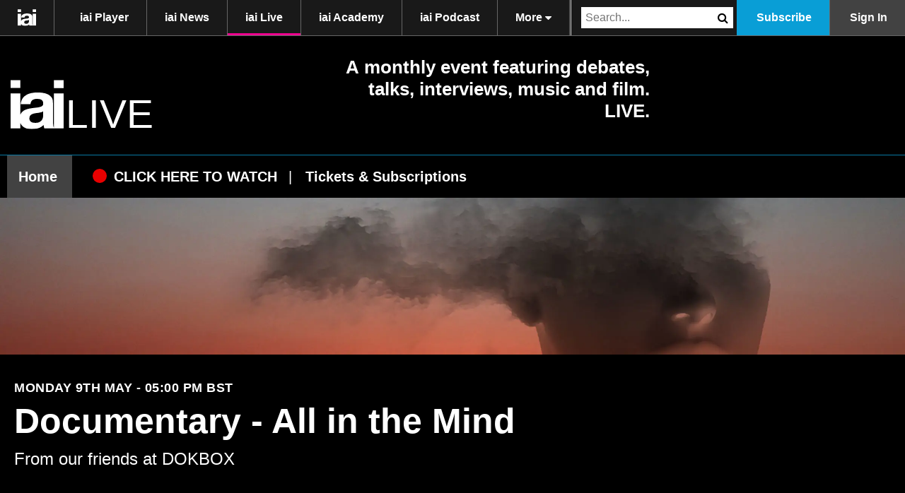

--- FILE ---
content_type: text/html; charset=utf-8
request_url: https://iai.tv/live/may-documentary-mind?ts=1686340127
body_size: 7798
content:

<!DOCTYPE html>
<html class="no-js" lang="en-GB">
	<head>
		
			
				<meta name="msvalidate.01" content="E0E409AFCD55C7720EFD7941878FE3FC" />
			
		
		<base href="https://iai.tv/"><!--[if lte IE 6]></base><![endif]-->
			
		
		<script type="text/javascript">
		window._TvfGazerApiBaseUrl = "https://iai.tv/TvfGazerController";
		window._TvfGazerSmallAssetOrigin = "https://cdn.iai.tv/";
	</script>
	<script data-tvfgazer="1" type="text/plain" src="https://cdn.iai.tv/tvfgazer/js/main.js?v=41" data-cookieconsent="statistics"></script><script data-tvfsr='1' type='text/javascript'>					(function(w,d,s,l,i){w[l]=w[l]||[];w[l].push({'gtm.start':
					new Date().getTime(),event:'gtm.js'});var f=d.getElementsByTagName(s)[0],
					j=d.createElement(s),dl=l!='dataLayer'?'&l='+l:'';j.async=true;j.src=
					'https://www.googletagmanager.com/gtm.js?id='+i+dl;f.parentNode.insertBefore(j,f);
					})(window,document,'script','dataLayer','GTM-T42VDH4');

					window.dataLayer = window.dataLayer || [];

									window.dataLayer.push({
					'event': 'setUserProperties',
					'user_properties': {"ip_based_institution":"(none)"},
				});</script><script data-tvfsr='1' type='text/javascript'>					function tvfWaitForFbq(callback) {
						if (typeof window.fbq !== 'undefined') {
							callback();
						} else {
							setTimeout(function() {
								tvfWaitForFbq(callback);
							}, 100);
						}
					}</script><script data-tvfsr='1' type='text/plain' data-cookieconsent='marketing'>					!function(f,b,e,v,n,t,s)
					{if(f.fbq)return;n=f.fbq=function(){n.callMethod?
					n.callMethod.apply(n,arguments):n.queue.push(arguments)};
					if(!f._fbq)f._fbq=n;n.push=n;n.loaded=!0;n.version='2.0';
					n.queue=[];t=b.createElement(e);t.async=!0;
					t.src=v;s=b.getElementsByTagName(e)[0];
					s.parentNode.insertBefore(t,s)}(window,document,'script',
					'https://connect.facebook.net/en_US/fbevents.js');
					tvfWaitForFbq(function () {
						window.fbq('init', "1518049611840373");
						window.fbq('track', 'ViewContent');
						window.fbq('track', 'PageView');
					});</script><script data-tvfsr='1' type='text/plain' data-cookieconsent='marketing'>					!function(e,t,n,s,u,a){e.twq||(s=e.twq=function(){s.exe?s.exe.apply(s,arguments):s.queue.push(arguments);
					},s.version='1.1',s.queue=[],u=t.createElement(n),u.async=!0,u.src='//static.ads-twitter.com/uwt.js',
					a=t.getElementsByTagName(n)[0],a.parentNode.insertBefore(u,a))}(window,document,'script');
					// Insert Twitter Pixel ID and Standard Event data below
					twq('init',"o3q9q");
					twq('track','PageView');</script><script data-tvfsr='1' type='text/javascript'>					var _paq = window._paq = window._paq || [];
					_paq.push(['requireCookieConsent']);
					
					if (window.JS_VARS && window.JS_VARS.MatomoPaqPush) {
						const items = Object.values(window.JS_VARS.MatomoPaqPush);
						for (const item of items) {
							_paq.push(Object.values(item));
						}
					}
					_paq.push(['trackPageView']);
					_paq.push(['enableLinkTracking']);
					(function() {
					var u="https://matomo.iai.tv/";
					_paq.push(['setTrackerUrl', u+'matomo.php']);
					_paq.push(['setSiteId', 1]);
					var d=document, g=d.createElement('script'), s=d.getElementsByTagName('script')[0];
					g.async=true; g.src=u+'matomo.js'; s.parentNode.insertBefore(g,s);
					})();</script><script type="text/javascript">
		(function(c,l,a,r,i,t,y){
			c[a]=c[a]||function(){(c[a].q=c[a].q||[]).push(arguments)};
			t=l.createElement(r);t.async=1;t.src="https://www.clarity.ms/tag/"+i;
			y=l.getElementsByTagName(r)[0];y.parentNode.insertBefore(t,y);
		})(window, document, "clarity", "script", "ug9lrqex6o"); </script>

		<title>IAI Live May Documentary 1 &raquo; IAI TV</title>
<meta name="title" content="IAI Live May Documentary 1 &raquo; IAI TV" />
<meta name="generator" content="SilverStripe - http://silverstripe.org" />
<meta http-equiv="Content-type" content="text/html; charset=utf-8" />
<meta name="description" content="From our friends at DOKBOX" />
<meta name='google-site-verification' content='jwvMaukN5RbBU253Tr667Esa80F1YK6veuD_WXNq81I' />		<link rel="preconnect" href="https://www.google.com">
		<link rel="preconnect" href="https://www.gstatic.com">
		<link rel="preconnect" href="https://fonts.gstatic.com"><link rel="preconnect" href="https://cdn.iai.tv">
		<script id="Cookiebot" src="https://consent.cookiebot.com/uc.js" data-cbid="5f4cee78-8e73-46e0-b493-5f5fd4ecdebf" type="text/javascript"></script>

<script type="text/javascript">
	window.addEventListener('CookiebotOnLoad', function (e) {
		Cookies.set('cookiebotPreferences', JSON.stringify(
			{
				'essential': true,
				'preferences': Cookiebot.consent.preferences,
				'statistics': Cookiebot.consent.statistics,
				'marketing': Cookiebot.consent.marketing
			}
		));
		
			var _paq = window._paq = window._paq || [];
			/* tracker methods like "setCustomDimension" should be called before "trackPageView" */
			_paq.push(['requireCookieConsent']);
			if (Cookiebot.consent.marketing) {
				_paq.push(['setCookieConsentGiven']);
			}
			if (window.JS_VARS && window.JS_VARS.MatomoPaqPush) {
				const items = Object.values(window.JS_VARS.MatomoPaqPush);
				for (const item of items) {
					_paq.push(Object.values(item));
				}
			}
			_paq.push(['trackPageView']);
			_paq.push(['enableLinkTracking']);
			(function() {
			var u="https://matomo.iai.tv/";
			_paq.push(['setTrackerUrl', u+'matomo.php']);
			_paq.push(['setSiteId', '1']);
			var d=document, g=d.createElement('script'), s=d.getElementsByTagName('script')[0];
			g.async=true; g.src=u+'matomo.js'; s.parentNode.insertBefore(g,s);
			})();
		
	}, false);
</script>
		<meta name="twitter:card" content="summary_large_image">
		
			
				
					<meta name="twitter:title" content="" />
					<meta name="twitter:description" content="" />
					<meta name="twitter:image" content="" />
					<meta property="og:image" content="" />
				
				<meta name="twitter:site" content="@IAI_TV" />
				
			
		
		<script type="text/javascript">
			(document.documentElement || document.getElementsByTagName("html")[0]).className = 'js';
        </script>
		<link rel="shortcut icon" href="https://iai.tv/favicon.ico" />
<link rel="apple-touch-icon" sizes="180x180" href="https://iai.tv/apple-touch-icon.png">
<link rel="icon" type="image/png" sizes="32x32" href="https://iai.tv/favicon-32x32.png">
<link rel="icon" type="image/png" sizes="16x16" href="https://iai.tv/favicon-16x16.png">
<link rel="manifest" href="https://iai.tv/site.webmanifest">
<link rel="mask-icon" href="https://iai.tv/safari-pinned-tab.svg" color="#5bbad5">
<meta name="msapplication-TileColor" content="#da532c">
<meta name="theme-color" content="#ffffff">
		<script src="themes/iaitv/javascript/js.cookie.min.js"></script>
		<link href="https://plus.google.com/u/0/b/108403711825424744866/+TheInstituteOfArtAndIdeas/posts" rel="publisher" />
		<meta name="viewport" content="width=device-width, initial-scale=1, user-scalable=no, minimum-scale=1, maximum-scale=1"/>
		
		
			
				<style type="text/css">
					#beneath-about-video-suggested-videos a.be-in-the-audience-title {
background: #ed953d;
background: -moz-linear-gradient(top,  #ed953d 0%, #f88203 100%);
background: -webkit-gradient(linear, left top, left bottom, color-stop(0%,#ed953d), color-stop(100%,#f88203));
background: -webkit-linear-gradient(top,  #ed953d 0%,#f88203 100%);
background: -o-linear-gradient(top,  #ed953d 0%,#f88203 100%);
background: -ms-linear-gradient(top,  #ed953d 0%,#f88203 100%);
background: linear-gradient(to bottom,  #ed953d 0%,#f88203 100%);
filter: progid:DXImageTransform.Microsoft.gradient( startColorstr='#ed953d', endColorstr='#f88203',GradientType=0 );
}
#beneath-about-video-suggested-videos a.be-in-the-audience-title:hover {
background: #eaa45d;
background: -moz-linear-gradient(top,  #eaa45d 0%, #f88203 100%);
background: -webkit-gradient(linear, left top, left bottom, color-stop(0%,#eaa45d), color-stop(100%,#f88203));
background: -webkit-linear-gradient(top,  #eaa45d 0%,#f88203 100%);
background: -o-linear-gradient(top,  #eaa45d 0%,#f88203 100%);
background: -ms-linear-gradient(top,  #eaa45d 0%,#f88203 100%);
background: linear-gradient(to bottom,  #eaa45d 0%,#f88203 100%);
filter: progid:DXImageTransform.Microsoft.gradient( startColorstr='#eaa45d', endColorstr='#f88203',GradientType=0 );
}
h1.strapline {
display:none;
}
.body-home h1.strapline {
display:block;
}
.HTLGI-banner {
margin-top:34px;
margin-bottom:12px;
}
.body-home .HTLGI-banner {
margin-top:0px;
}
.ga_label_ViewMoreDebateLink {
color:#e20e7f;
}
.ga_label_ViewMoreTalkLink {
color:#e20e7f;
}
.ga_label_ViewMorePerformanceLink {
color:#e20e7f;
}

				</style>
			
				
		<meta property="fb:pages" content="231560673534071" />
		<!--  -->
		
		
		
	<link rel="stylesheet" type="text/css" href="/themes/iaitv/css/page.generated.BFdPX4yNtyDc-EJKgBaGnw.css?m=1766054738" />
<link rel="stylesheet" type="text/css" href="/themes/iaitv/css/common.generated.EL6AqC8jf6J2dZNz15F8RQ.css?m=1766054738" />
<link rel="stylesheet" type="text/css" href="https://cdnjs.cloudflare.com/ajax/libs/font-awesome/4.7.0/css/font-awesome.min.css" />
<link rel="stylesheet" type="text/css" href="/themes/iaitv/css/custom.generated.2NikMB1QefhqPgL-kWuWkw.css?m=1761568632" />
<script type="text/javascript">
window.JS_VARS = {"BaseHref":"","ThemeDir":"themes\/iaitv","IsLoggedIn":false,"Controller":{"Page_Controller":"Page_Controller","IaiIndividualEventPage_Controller":"IaiIndividualEventPage_Controller"},"URLSegment":"may-documentary-mind","IsAdmin":false,"pageForRightNav":"podcasts","recaptchaV3SiteKey":"6LdbF7MnAAAAABXydyfd1_kRhV4UKL4LhOv78vyx","hotjarSiteKey":"2090391","failedVerificationMessage":"Unable to verify reCAPTCHA. Please try again."}
</script>
</head>
	<body class="body-may-documentary-mind  CustomHeaderPage  IaiIndividualEventPage  IaiLive       " data-page-title="IAI Live May Documentary 1">
		<label id="MemberID" style="display:none;">0</label>
		<label id="LoggedInUserStringId" style="display:none;"></label>
		
		
	<header class="iaie-header iaie-header__podcasts full">
		<!-- User has not logged in yet -->
		<div class="header-wrapper">
			<div class="iaie-header--top iaie-header--top__podcasts ">
				<div class="full-navbar-signin-wrapper unsubscribed-sign-in">
					<div class="iaie-sign-in-mobile">
						<a href="/live/may-documentary-mind?ts=1686340127#" class="header--mobile-menu header--mobile-menu__js">
							<i class="fa fa-bars" aria-hidden="true"></i>
						</a>
					</div>
					<div class="full-navbar-signin">
						<a href="/" class="full-navbar-signin-logo header--home__dark--gtm-track">
							<img src="themes/iaitv/images/iai-white.svg" alt="The Institute of Art and Ideas: Philosophy for our times" width="26" class="iaie-navbar--logo-black" />
						</a>
						
							
								<a href="subscribe" class="subscribe-btn">
									<span class="iaie-sign-in">Subscribe</span>
								</a>
								<a href="/sign-in?BackURL=%2Flive%2Fmay-documentary-mind" class="header--sign-in header--main-nav-link--gtm-track">
									<span class="iaie-sign-in">Sign In</span>
								</a>
							
						
					</div>
				</div>
				<div class="iaie-header--top-inner">
					<ul class="iaie-header--menu iaie-header--menu__js iaie-logo">
						<li class="iaie-navbar--top-section iaie-navbar--top-section--logo ">
							<a class="header--home__dark--gtm-track" href="/"
							class="">
								<img src="themes/iaitv/images/iai-white.svg" alt="The Institute of Art and Ideas: Philosophy for our times" width="26" class="iaie-navbar--logo-black" />
							</a>
						</li>
					</ul>
					<ul class="iaie-header--menu iaie-header--menu__js">
						
							<li class="iaie-navbar--top-section iaie-navbar--top-section__menu">
								
									<a class="iaie-header--menu-link iaie-header--menu-link__iaitv iaie-header--menu-link__link" href="player" title="iai Player" data-gtm-navbar-title="">
										iai Player
									</a>
								
							</li>
						
							<li class="iaie-navbar--top-section iaie-navbar--top-section__menu">
								
									<a class="iaie-header--menu-link iaie-header--menu-link__iaitv iaie-header--menu-link__link" href="articles-proxy" title="iai News" data-gtm-navbar-title="">
										iai News
									</a>
								
							</li>
						
							<li class="iaie-navbar--top-section iaie-navbar--top-section__menu">
								
									<a class="iaie-header--menu-link iaie-header--menu-link__podcasts iaie-header--menu-link__section" href="live" title="IAI Live" data-gtm-navbar-title="">
										iai Live
									</a>
								
							</li>
						
							<li class="iaie-navbar--top-section iaie-navbar--top-section__menu">
								
									<a class="iaie-header--menu-link iaie-header--menu-link__academy iaie-header--menu-link__link" href="iai-academy/courses" title="iai Academy" data-gtm-navbar-title="">
										iai Academy
									</a>
								
							</li>
						
							<li class="iaie-navbar--top-section iaie-navbar--top-section__menu">
								
									<a class="iaie-header--menu-link iaie-header--menu-link__iaitv iaie-header--menu-link__link" href="https://art19.com/shows/philosophy-for-our-times" title="iai Podcast" data-gtm-navbar-title="">
										iai Podcast
									</a>
								
							</li>
						
						
						<li class="iaie-navbar--top-section iaie-navbar--top-section--more ">
							<a href="/live/may-documentary-mind?ts=1686340127#" class="iaie-header--menu-link iaie-header--menu-link__podcasts" href="live/may-documentary-mind" title="IAI Live May Documentary 1">More&nbsp;<i class="fa fa-caret-down" aria-hidden="true"></i></a>
							<ul class="iaie-navbar--additional-menu">
								
									<li class="iaie-header--menu-item ">
										<a class="iaie-header--menu-link iaie-header--menu-link__iaitv iaie-header--menu-link__link ga_track ga_category_PrimaryNavBar header--main-nav-link--gtm-track" href="https://shop.iai.tv" title="iai Shop">
											iai Shop
										</a>
									</li>
								
									<li class="iaie-header--menu-item ">
										<a class="iaie-header--menu-link iaie-header--menu-link__iaitv iaie-header--menu-link__link ga_track ga_category_PrimaryNavBar header--main-nav-link--gtm-track" href="https://howthelightgetsin.org/festivals/hay" title="Festivals">
											iai Festivals
										</a>
									</li>
								
									<li class="iaie-header--menu-item ">
										<a class="iaie-header--menu-link iaie-header--menu-link__iaitv iaie-header--menu-link__link ga_track ga_category_PrimaryNavBar header--main-nav-link--gtm-track" href="about-iai/introducing-the-iai" title="About the iai">
											About the iai
										</a>
									</li>
								
									<li class="iaie-header--menu-item ">
										<a class="iaie-header--menu-link iaie-header--menu-link__iaitv iaie-header--menu-link__link ga_track ga_category_PrimaryNavBar header--main-nav-link--gtm-track" href="join-the-team" title="Join the Team">
											Join the Team
										</a>
									</li>
								
									<li class="iaie-header--menu-item ">
										<a class="iaie-header--menu-link iaie-header--menu-link__iaitv iaie-header--menu-link__link ga_track ga_category_PrimaryNavBar header--main-nav-link--gtm-track" href="about-iai/contact-the-iai-team" title="Contact Us">
											Contact Us
										</a>
									</li>
								
									<li class="iaie-header--menu-item ">
										<a class="iaie-header--menu-link iaie-header--menu-link__iaitv iaie-header--menu-link__link ga_track ga_category_PrimaryNavBar header--main-nav-link--gtm-track" href="debates-and-talks" title="Debates and Talks">
											Debates and Talks
										</a>
									</li>
								
									<li class="iaie-header--menu-item ">
										<a class="iaie-header--menu-link iaie-header--menu-link__iaitv iaie-header--menu-link__link ga_track ga_category_PrimaryNavBar header--main-nav-link--gtm-track" href="support-the-iai" title="Support the IAI">
											Support the iai
										</a>
									</li>
								
									<li class="iaie-header--menu-item ">
										<a class="iaie-header--menu-link iaie-header--menu-link__iaitv iaie-header--menu-link__link ga_track ga_category_PrimaryNavBar header--main-nav-link--gtm-track" href="education" title="Education">
											iai Education
										</a>
									</li>
								
									<li class="iaie-header--menu-item ">
										<a class="iaie-header--menu-link iaie-header--menu-link__iaitv iaie-header--menu-link__link ga_track ga_category_PrimaryNavBar header--main-nav-link--gtm-track" href="iai-school" title="iai School">
											iai School
										</a>
									</li>
								
									<li class="iaie-header--menu-item ">
										<a class="iaie-header--menu-link iaie-header--menu-link__iaitv iaie-header--menu-link__link ga_track ga_category_PrimaryNavBar header--main-nav-link--gtm-track" href="speakers-and-authors" title="Speakers &amp; Authors">
											iai Speakers &amp; Authors
										</a>
									</li>
								
									<li class="iaie-header--menu-item ">
										<a class="iaie-header--menu-link iaie-header--menu-link__iaitv iaie-header--menu-link__link ga_track ga_category_PrimaryNavBar header--main-nav-link--gtm-track" href="host" title="Host">
											iai Host
										</a>
									</li>
								
							</ul>
						</li>
						
						<div class="nav-form">
							<form class="iaie-search--inner" method="get" action="https://iai.tv/search-results">
								<input type="text" name="query" placeholder="Search..." />
								<button class="header--search-go click_on_main_nav_search--gtm-track" type="submit"></button>
							</form>
						</div>
							
							
								<li class="iaie-navbar--top-section unsubscribed-sign-in">
									<a href="subscribe" class="subscribe-btn">
										<span class="iaie-sign-in"></span>Subscribe</span>
									</a>
								</li>
								<li class="iaie-navbar--top-section--sign-in unsubscribed-sign-in">
									<a href="/sign-in?BackURL=%2Flive%2Fmay-documentary-mind" class="header--sign-in header--main-nav-link--gtm-track">
										<span class="iaie-sign-in">Sign In</span>
									</a>
								</li>
							
						
					</ul>
				</div>
			</div>
		</div>
		
			<div class="iaie-header--middle iaie-header--middle__podcasts unsubscribed-middle ">
				
					<div class="iaie-header--middle-inner iaie-header--inner">
						<div class="logo-header-left">
							<div class='logo-image-wrapper'>
								<a href="/live">
									
										<img src="https://iai.tv/themes/iaitv/images/iai-white.svg" width="160" class="iaie-navbar--middle-logo" alt="Join the world's leading thinkers in live debates, talks and interviews at the forefront of new ideas." />
									
								</a>
							</div>
							
								<h2 class='header-side-title live-title'>LIVE</h2> 
							

							<div class="iaie-navbar--middle-text">
								<h3><strong>A monthly event featuring debates, talks, interviews, music and film. LIVE.</strong></h3>
								<h1 class="header-text"><strong></strong></h1>
							</div>
							
								<a href="/live/may-documentary-mind?ts=1686340127#" class="iaie-mobile-menu">
									<i class="fa fa-bars" aria-hidden="true"></i> more
								</a>
							
						</div>
					</div>
				
			</div>
		
		
		<div class="iaie-header--bottom iaie-header--bottom__podcasts">
			<div class="iaie-header--bottom-inner iaie-header--inner">
				
					<nav class="iaie-header-nav">
						<ul class="iaie-header--menu--bottom">
							
								
									<li class="iaie-header--menu-item iaie-navbar--bottom-section">
										<a class="iaie-header--menu-link iaie-header--menu-link__podcasts link_1 ga_track ga_category_EventsNavBar sm--item--gtm-track" href="/live" title="IAI News Home">Home</a>
									</li>
								
							
							
							<li class="iaie-header--menu-item iaie-navbar--bottom-section">
								<a class="iaie-header--menu-link iaie-header--menu-link__podcasts iaie-header--menu-link__link link_1 sm--item--gtm-track" href="iai-live-venue/box-office/boxoffice-inside" title="CLICK HERE TO WATCH">CLICK HERE TO WATCH</a>
							</li>
							
							<li class="iaie-header--menu-item iaie-navbar--bottom-section">
								<a class="iaie-header--menu-link iaie-header--menu-link__podcasts iaie-header--menu-link__link link_2 sm--item--gtm-track" href="live/ticks-subs" title="Tickets &amp; Subscriptions">Tickets &amp; Subscriptions</a>
							</li>
							
						</ul>
						
						
					</nav>
				
			</div>
		</div>
		
		
	</header>


		<div class="message">
			
		</div>
		<div class="main main__podcasts">
			
				
					
						
							
								<!--<div class="site-width global-content">
									<div class="float-left">
										<a href="https://howthelightgetsin.iai.tv" target="_blank">
											<img src="assets/Uploads/top-banner.jpg" width="728" height="90" />
										</a>
									</div>
									<div class="float-left">
										<p><a class="ss-broken ss-broken ss-broken" href="/old/register-old/"><img class="leftAlone" title="" src="assets/Uploads/14-11-17-iai-plus-banner.DH.png" alt="14 11 17 iai plus banner.DH" width="169" height="90"></a></p>
									</div>
									<div class="clear"></div>
								</div>-->
							
						
					
				
			
			
	
		<!--- IaiIndividual Banner -->
		<div class="ind-event-banner">
			
				<img src="/assets/Uploads/22-04-12.IAI-Live-May-Docu1-Header.ata.webp" alt="Documentary - All in the Mind" />
			
		</div>
		<!--- IaiIndividual DTD TOP -->
		<div class="ind-event-top">
			<div class="container-live">
				<div class="ind-event-top--warpper">
					<p class="ind-event--date">Monday 9th May - 05:00 PM BST</p>
					<h2 class="ind-event--title">Documentary - All in the Mind</h2>
					<p class="ind-event--subtitle">From our friends at DOKBOX</p>
				</div>
			</div>
		</div>
		<!--- IaiIndividual Overview -->
		<div class="ind-overview-main">
			<div class="container-live">
				<div class="ind-overview--warpper cust-flex-align">
					<div class="ind-overview-left">
						<p>The first documentary of the evening 'All in the Mind' follows neuroscientist Nathan Wallis, on a journey to meet leading experts, conduct social experiments and uncover some surprising research. From evolutionary theory and sexual disorders to gender identity, Nathan explores the inner-workings of the brain.<br><br>Screening courtesy of our friends at DOKBOX<br><br>Tickets for IAI Live Mar are just £4.99 and include access to all the evening’s events, screenings and performances. <a href="live/ticks-subs"><strong>Book here.</strong></a><br><br>IAI Live and Premium Live subscribers can join all IAI Live events for free, no need to book.<br><br></p>
						<!--- IaiIndividual TimeTable -->
						<div class="ind-event-table">
							
								<p>5.00pm<br>Documentary Screening - DOKBOX Cinema<br><strong>All in the Mind</strong> <br><br>5.15pm<br>Big Sofa Interview -  The Lounge<br><strong>The world isn't made of things, with Iain McGilchrist</strong><br><br>6.00pm<br>Headline Debate - The Arena<br><strong>The Dawn of Consciousness</strong><br><br>7.00pm<br>Meet The Speakers - The Lounge<br><br>7.00pm<br>Documentary Screening - DOKBOX Cinema<br><strong>Darwin's Beagle</strong><br><br>7.15pm<br>Solo Talk - The Arena<br><strong>The Evolution of War</strong><br><br>7.30pm<br>Music - The Stage<br><strong>Ren Harvieu</strong><br><br></p>
							
						</div>
					</div>
					<div class="ind-overview-right">
						<!--- IaiIndividual Live Subsc -->
						<div class="ind-watch-event">
							
								<h4 class="ind-watch-title">Join all IAI Live events FREE with an Premium Live subscription</h4>
								<a href="https://iai.tv/live/ticks-subs" class="ind-watch-btn watch-lg"><p>Subscribe</p></a>
							
							
								<h4 class="ind-watch-title">Or pick up a ticket for this event</h4>
								<a href="https://iai.tv/live/ticks-subs" class="ind-watch-btn watch-md"><p>Book Now</p></a>
							
						</div>

						
							<div class="sign-up news-letter-sign-up">
								<div class="heading-area">
									<div class="landing-header-text">
										<h3> Big ideas in your inbox. </h3>
										<p> Updates from the world&#039;s greatest minds - plus offers and discounts. </p>
									</div>
									<div class="success-header-text hidden">
										<h3> You&#039;re signed up. Welcome to big thinking. </h3>
										<p> Check your inbox for a confirmation email. </p>
									</div>
								</div>
								
<form id="SignUpForm_getSignupForm" action="live/may-documentary-mind/getSignupForm" method="post" enctype="application/x-www-form-urlencoded" class="click_on_footer_newsletter--gtm-track">

	
	<p id="SignUpForm_getSignupForm_error" class="message " style="display: none"></p>
	

	<fieldset>
		
		
			<div id="SignUpForm_getSignupForm_UserEmail_Holder" class="field email text">
	<label class="left" for="SignUpForm_getSignupForm_UserEmail">Your email address</label>
	<div class="middleColumn">
		<input type="email" name="UserEmail" class="email text" id="SignUpForm_getSignupForm_UserEmail" required="required" aria-required="true" />
	</div>
	
	
	
</div>

		
			<input type="hidden" name="Source" value="Footer-IAI Live" class="hidden" id="SignUpForm_getSignupForm_Source" />
		
		<div class="clear"><!-- --></div>
	</fieldset>

	
	<div class="Actions">
		
			<button type="submit" name="action_process" value="Send" class="action rounded-button-blue" id="SignUpForm_getSignupForm_action_process">
		Submit
	</button>
		
	</div>
	

</form>


								<label id="error-label" class="live-event-signup-form-error-label hidden"></label>
								<label id="submit-label" class="submit-label success-msg hidden"></label>
							</div>
						
						<!--- IaiIndividual Actor -->
						<div class="ind-actor-main">
							<div class="ind-actor-main-inner">
								<div class="ind-actor--warpper white-box-border cust-flex-align ind-event-speaker-section">
								
								</div>
							</div>
						</div>
					</div>
				</div>
			</div>
		</div>
		<!--- IaiIndividual Secret -->
		<div class="ind-secrets-main">
			<div class="container-live">
				<div class="ind-secrets--warpper cust-flex-align">
					<div class="ind-secrets-left">
						
					</div>
					<div class="ind-secrets-right">
						<div class="ind-secrets-right--bottom">
							<a href="">
								
							</a>
						</div>
					</div>
				</div>
			</div>
		</div>
	


			
				
			
		</div>
		<footer class="footer">
	<div class="footer--inner">
		<div class="footer--left">
			<a class="footer--home footer--home--gtm-track" href="">
				<img class="footer--home-image" src="iaievents/images/logos/firstparty/logo2.svg" alt="The Institute of Art and Ideas: Philosophy for our times" />
			</a>
			<div class="footer--copyright">&copy; The Institute of Art and Ideas</div>
			
				<ul class="footer--share">
					
						
							<li class="footer--share-item">
								<a class="footer--share-link" href="https://uk.linkedin.com/company/the-institute-of-art-and-ideas" target="_blank">
									<img src="/assets/Uploads/linkedin.webp" alt="LinkedIn"/>
								</a>
							</li>
						
					
						
							<li class="footer--share-item">
								<a class="footer--share-link" href="https://www.facebook.com/theinstituteofartandideas" target="_blank">
									<img src="/assets/Uploads/facebook2.webp" alt="Facebook"/>
								</a>
							</li>
						
					
						
							<li class="footer--share-item">
								<a class="footer--share-link" href="https://www.instagram.com/instituteofartandideas/" target="_blank">
									<img src="/assets/Uploads/instagram.webp" alt="Instagram"/>
								</a>
							</li>
						
					
						
							<li class="footer--share-item">
								<a class="footer--share-link" href="https://twitter.com/IAI_TV" target="_blank">
									<img src="/assets/Uploads/twitter.webp" alt="Twitter/X"/>
								</a>
							</li>
						
					
						
							<li class="footer--share-item">
								<a class="footer--share-link" href="https://www.tiktok.com/@instituteofartandideas" target="_blank">
									<img src="/assets/Uploads/tiktok.webp" alt="TikTok"/>
								</a>
							</li>
						
					
						
							<li class="footer--share-item">
								<a class="footer--share-link" href="https://www.youtube.com/user/IAITV" target="_blank">
									<img src="/assets/Uploads/youtube2.webp" alt="YouTube"/>
								</a>
							</li>
						
					
				</ul>
			
		</div>
		<nav class="footer--nav">
			<ul class="footer--nav-list">
				
					<li class="footer--nav-item">
						<a href="/privacy-policy" class="footer--nav-link ga_track ga_category_Footer">Privacy Policy</a>
					</li>
				
					<li class="footer--nav-item">
						<a href="/subscribe" class="footer--nav-link ga_track ga_category_Footer">Subscribe</a>
					</li>
				
					<li class="footer--nav-item">
						<a href="/terms-and-conditions" class="footer--nav-link ga_track ga_category_Footer">Terms and Conditions</a>
					</li>
				
			</ul>
		</nav>
		<div class="footer--signup">
			<h3>Get iai email updates</h3>
			<p class="footer--light">
				I would like to receive updates from the Institute of Art and Ideas.
			</p>
			<a class="footer--signup-link" href="https://iai.us4.list-manage.com/subscribe?u=5498751378b600bac07540f91&id=33593fe9fa&utm_source=iaitv&utm_medium=footer&utm_campaign=(organic)" target="_blank">Click Here</a>
			<p class="footer--light">
				No spam ever. You can unsubscribe at any time with just one click.
			</p>
		</div>
	</div>
	<script id="Cookiebot" src="https://consent.cookiebot.com/uc.js" data-cbid="5f4cee78-8e73-46e0-b493-5f5fd4ecdebf" type="text/javascript"></script>
</footer>

		
		<div class="background-dim"></div>
		
		
		
	<script type="text/javascript" src="https://use.fontawesome.com/edd79e5b82.js"></script><script type="text/javascript" src="/themes/iaitv/javascript/page.generated.8Oh1X69upJVPrV2-yCmOxw.js?m=1762777421"></script></body>
</html>


--- FILE ---
content_type: text/html; charset=utf-8
request_url: https://iai.tv/ArticlePage_Controller/getRelatedContentForPaywall
body_size: -225
content:
{"relatedContentForPaywall":[]}

--- FILE ---
content_type: text/css
request_url: https://iai.tv/themes/iaitv/css/page.generated.BFdPX4yNtyDc-EJKgBaGnw.css?m=1766054738
body_size: 57014
content:
/*!
 * jQuery UI CSS Framework 1.8.21
 *
 * Copyright 2012, AUTHORS.txt (http://jqueryui.com/about)
 * Dual licensed under the MIT or GPL Version 2 licenses.
 * http://jquery.org/license
 *
 * http://docs.jquery.com/UI/Theming/API
 */
.typography h1{margin-bottom:15px;font-size:26px;line-height:28px}.typography h2{margin-bottom:10px;font-size:18px;font-weight:400;line-height:20px}.ui-helper-hidden{display:none}.ui-helper-hidden-accessible{clip:rect(1px 1px 1px 1px);clip:rect(1px,1px,1px,1px);position:absolute!important}.ui-helper-reset{border:0;outline:0;margin:0;padding:0;font-size:100%;line-height:1.3;text-decoration:none;list-style:none}.ui-helper-clearfix:before,.ui-helper-clearfix:after{content:"";display:table}.ui-helper-clearfix:after{clear:both}.ui-helper-clearfix{zoom:1}.ui-helper-zfix{opacity:0;width:100%;height:100%;filter:alpha(opacity=0);position:absolute;top:0;left:0}.ui-state-disabled{cursor:default!important}.ui-icon{text-indent:-99999px;background-repeat:no-repeat;display:block;overflow:hidden}.ui-widget-overlay{width:100%;height:100%;position:absolute;top:0;left:0}.ui-widget{font-family:Trebuchet MS,Tahoma,Verdana,Arial,sans-serif;font-size:1.1em}.ui-widget .ui-widget{font-size:1em}.ui-widget input,.ui-widget select,.ui-widget textarea,.ui-widget button{font-family:Trebuchet MS,Tahoma,Verdana,Arial,sans-serif;font-size:1em}.ui-widget-content a{color:#333}.ui-widget-header{color:#fff;background:#f6a828 url(../images/ui-lightness/ui-bg_gloss-wave_35_f6a828_500x100.png) 50% repeat-x;border:1px solid #e78f08;font-weight:700}.ui-widget-header a{color:#fff}.ui-state-default,.ui-widget-content .ui-state-default,.ui-widget-header .ui-state-default{color:#1c94c4;background:#f6f6f6 url(../images/ui-lightness/ui-bg_glass_100_f6f6f6_1x400.png) 50% repeat-x;border:1px solid #ccc;font-weight:700}.ui-state-default a,.ui-state-default a:link,.ui-state-default a:visited{color:#1c94c4;text-decoration:none}.ui-state-hover a,.ui-state-hover a:hover{color:#c77405;text-decoration:none}.ui-state-active,.ui-widget-content .ui-state-active,.ui-widget-header .ui-state-active{color:#eb8f00;background:#fff url(../images/ui-lightness/ui-bg_glass_65_ffffff_1x400.png) 50% repeat-x;border:1px solid #fbd850;font-weight:700}.ui-state-active a,.ui-state-active a:link,.ui-state-active a:visited{color:#eb8f00;text-decoration:none}.ui-widget :active{outline:none}.ui-state-highlight,.ui-widget-content .ui-state-highlight,.ui-widget-header .ui-state-highlight{color:#363636;background:#ffe45c url(../images/ui-lightness/ui-bg_highlight-soft_75_ffe45c_1x100.png) top repeat-x;border:1px solid #fed22f}.ui-state-highlight a,.ui-widget-content .ui-state-highlight a,.ui-widget-header .ui-state-highlight a{color:#363636}.ui-state-error,.ui-widget-content .ui-state-error,.ui-widget-header .ui-state-error{color:#fff;background:#b81900 url(../images/ui-lightness/ui-bg_diagonals-thick_18_b81900_40x40.png) 50%;border:1px solid #cd0a0a}.ui-state-error a,.ui-widget-content .ui-state-error a,.ui-widget-header .ui-state-error a,.ui-state-error-text,.ui-widget-content .ui-state-error-text,.ui-widget-header .ui-state-error-text{color:#fff}.ui-priority-primary,.ui-widget-content .ui-priority-primary,.ui-widget-header .ui-priority-primary{font-weight:700}.ui-priority-secondary,.ui-widget-content .ui-priority-secondary,.ui-widget-header .ui-priority-secondary{opacity:.7;filter:alpha(opacity=70);font-weight:400}.ui-state-disabled,.ui-widget-content .ui-state-disabled,.ui-widget-header .ui-state-disabled{opacity:.35;filter:alpha(opacity=35);background-image:none}.ui-icon{background-image:url(../images/ui-lightness/ui-icons_222222_256x240.png);width:16px;height:16px}.ui-widget-content .ui-icon{background-image:url(../images/ui-lightness/ui-icons_222222_256x240.png)}.ui-widget-header .ui-icon{background-image:url(../images/ui-lightness/ui-icons_ffffff_256x240.png)}.ui-state-default .ui-icon{background-image:url(../images/ui-lightness/ui-icons_222222_256x240.png)}.ui-dialog .ui-state-hover .ui-icon,.ui-state-focus .ui-icon{background-image:url(../images/ui-lightness/ui-icons_ffffff_256x240.png)}.ui-state-hover .ui-icon,.ui-state-focus .ui-icon,.ui-state-active .ui-icon,.ui-state-highlight .ui-icon,.ui-state-error .ui-icon,.ui-state-error-text .ui-icon{background-image:url(../images/ui-lightness/ui-icons_222222_256x240.png)}.ui-icon-carat-1-n{background-position:0 0}.ui-icon-carat-1-ne{background-position:-16px 0}.ui-icon-carat-1-e{background-position:-32px 0}.ui-icon-carat-1-se{background-position:-48px 0}.ui-icon-carat-1-s{background-position:-64px 0}.ui-icon-carat-1-sw{background-position:-80px 0}.ui-icon-carat-1-w{background-position:-96px 0}.ui-icon-carat-1-nw{background-position:-112px 0}.ui-icon-carat-2-n-s{background-position:-128px 0}.ui-icon-carat-2-e-w{background-position:-144px 0}.ui-icon-triangle-1-n{background-position:0 -16px}.ui-icon-triangle-1-ne{background-position:-16px -16px}.ui-icon-triangle-1-e{background-position:-32px -16px}.ui-icon-triangle-1-se{background-position:-48px -16px}.ui-icon-triangle-1-s{background-position:-64px -16px}.ui-icon-triangle-1-sw{background-position:-80px -16px}.ui-icon-triangle-1-w{background-position:-96px -16px}.ui-icon-triangle-1-nw{background-position:-112px -16px}.ui-icon-triangle-2-n-s{background-position:-128px -16px}.ui-icon-triangle-2-e-w{background-position:-144px -16px}.ui-icon-arrow-1-n{background-position:0 -32px}.ui-icon-arrow-1-ne{background-position:-16px -32px}.ui-icon-arrow-1-e{background-position:-32px -32px}.ui-icon-arrow-1-se{background-position:-48px -32px}.ui-icon-arrow-1-s{background-position:-64px -32px}.ui-icon-arrow-1-sw{background-position:-80px -32px}.ui-icon-arrow-1-w{background-position:-96px -32px}.ui-icon-arrow-1-nw{background-position:-112px -32px}.ui-icon-arrow-2-n-s{background-position:-128px -32px}.ui-icon-arrow-2-ne-sw{background-position:-144px -32px}.ui-icon-arrow-2-e-w{background-position:-160px -32px}.ui-icon-arrow-2-se-nw{background-position:-176px -32px}.ui-icon-arrowstop-1-n{background-position:-192px -32px}.ui-icon-arrowstop-1-e{background-position:-208px -32px}.ui-icon-arrowstop-1-s{background-position:-224px -32px}.ui-icon-arrowstop-1-w{background-position:-240px -32px}.ui-icon-arrowthick-1-n{background-position:0 -48px}.ui-icon-arrowthick-1-ne{background-position:-16px -48px}.ui-icon-arrowthick-1-e{background-position:-32px -48px}.ui-icon-arrowthick-1-se{background-position:-48px -48px}.ui-icon-arrowthick-1-s{background-position:-64px -48px}.ui-icon-arrowthick-1-sw{background-position:-80px -48px}.ui-icon-arrowthick-1-w{background-position:-96px -48px}.ui-icon-arrowthick-1-nw{background-position:-112px -48px}.ui-icon-arrowthick-2-n-s{background-position:-128px -48px}.ui-icon-arrowthick-2-ne-sw{background-position:-144px -48px}.ui-icon-arrowthick-2-e-w{background-position:-160px -48px}.ui-icon-arrowthick-2-se-nw{background-position:-176px -48px}.ui-icon-arrowthickstop-1-n{background-position:-192px -48px}.ui-icon-arrowthickstop-1-e{background-position:-208px -48px}.ui-icon-arrowthickstop-1-s{background-position:-224px -48px}.ui-icon-arrowthickstop-1-w{background-position:-240px -48px}.ui-icon-arrowreturnthick-1-w{background-position:0 -64px}.ui-icon-arrowreturnthick-1-n{background-position:-16px -64px}.ui-icon-arrowreturnthick-1-e{background-position:-32px -64px}.ui-icon-arrowreturnthick-1-s{background-position:-48px -64px}.ui-icon-arrowreturn-1-w{background-position:-64px -64px}.ui-icon-arrowreturn-1-n{background-position:-80px -64px}.ui-icon-arrowreturn-1-e{background-position:-96px -64px}.ui-icon-arrowreturn-1-s{background-position:-112px -64px}.ui-icon-arrowrefresh-1-w{background-position:-128px -64px}.ui-icon-arrowrefresh-1-n{background-position:-144px -64px}.ui-icon-arrowrefresh-1-e{background-position:-160px -64px}.ui-icon-arrowrefresh-1-s{background-position:-176px -64px}.ui-icon-arrow-4{background-position:0 -80px}.ui-icon-arrow-4-diag{background-position:-16px -80px}.ui-icon-extlink{background-position:-32px -80px}.ui-icon-newwin{background-position:-48px -80px}.ui-icon-refresh{background-position:-64px -80px}.ui-icon-shuffle{background-position:-80px -80px}.ui-icon-transfer-e-w{background-position:-96px -80px}.ui-icon-transferthick-e-w{background-position:-112px -80px}.ui-icon-folder-collapsed{background-position:0 -96px}.ui-icon-folder-open{background-position:-16px -96px}.ui-icon-document{background-position:-32px -96px}.ui-icon-document-b{background-position:-48px -96px}.ui-icon-note{background-position:-64px -96px}.ui-icon-mail-closed{background-position:-80px -96px}.ui-icon-mail-open{background-position:-96px -96px}.ui-icon-suitcase{background-position:-112px -96px}.ui-icon-comment{background-position:-128px -96px}.ui-icon-person{background-position:-144px -96px}.ui-icon-print{background-position:-160px -96px}.ui-icon-trash{background-position:-176px -96px}.ui-icon-locked{background-position:-192px -96px}.ui-icon-unlocked{background-position:-208px -96px}.ui-icon-bookmark{background-position:-224px -96px}.ui-icon-tag{background-position:-240px -96px}.ui-icon-home{background-position:0 -112px}.ui-icon-flag{background-position:-16px -112px}.ui-icon-calendar{background-position:-32px -112px}.ui-icon-cart{background-position:-48px -112px}.ui-icon-pencil{background-position:-64px -112px}.ui-icon-clock{background-position:-80px -112px}.ui-icon-disk{background-position:-96px -112px}.ui-icon-calculator{background-position:-112px -112px}.ui-icon-zoomin{background-position:-128px -112px}.ui-icon-zoomout{background-position:-144px -112px}.ui-icon-search{background-position:-160px -112px}.ui-icon-wrench{background-position:-176px -112px}.ui-icon-gear{background-position:-192px -112px}.ui-icon-heart{background-position:-208px -112px}.ui-icon-star{background-position:-224px -112px}.ui-icon-link{background-position:-240px -112px}.ui-icon-cancel{background-position:0 -128px}.ui-icon-plus{background-position:-16px -128px}.ui-icon-plusthick{background-position:-32px -128px}.ui-icon-minus{background-position:-48px -128px}.ui-icon-minusthick{background-position:-64px -128px}.ui-icon-close{background-position:-80px -128px}.ui-icon-closethick{background-position:-96px -128px}.ui-icon-key{background-position:-112px -128px}.ui-icon-lightbulb{background-position:-128px -128px}.ui-icon-scissors{background-position:-144px -128px}.ui-icon-clipboard{background-position:-160px -128px}.ui-icon-copy{background-position:-176px -128px}.ui-icon-contact{background-position:-192px -128px}.ui-icon-image{background-position:-208px -128px}.ui-icon-video{background-position:-224px -128px}.ui-icon-script{background-position:-240px -128px}.ui-icon-alert{background-position:0 -144px}.ui-icon-info{background-position:-16px -144px}.ui-icon-notice{background-position:-32px -144px}.ui-icon-help{background-position:-48px -144px}.ui-icon-check{background-position:-64px -144px}.ui-icon-bullet{background-position:-80px -144px}.ui-icon-radio-off{background-position:-96px -144px}.ui-icon-radio-on{background-position:-112px -144px}.ui-icon-pin-w{background-position:-128px -144px}.ui-icon-pin-s{background-position:-144px -144px}.ui-icon-play{background-position:0 -160px}.ui-icon-pause{background-position:-16px -160px}.ui-icon-seek-next{background-position:-32px -160px}.ui-icon-seek-prev{background-position:-48px -160px}.ui-icon-seek-end{background-position:-64px -160px}.ui-icon-seek-start,.ui-icon-seek-first{background-position:-80px -160px}.ui-icon-stop{background-position:-96px -160px}.ui-icon-eject{background-position:-112px -160px}.ui-icon-volume-off{background-position:-128px -160px}.ui-icon-volume-on{background-position:-144px -160px}.ui-icon-power{background-position:0 -176px}.ui-icon-signal-diag{background-position:-16px -176px}.ui-icon-signal{background-position:-32px -176px}.ui-icon-battery-0{background-position:-48px -176px}.ui-icon-battery-1{background-position:-64px -176px}.ui-icon-battery-2{background-position:-80px -176px}.ui-icon-battery-3{background-position:-96px -176px}.ui-icon-circle-plus{background-position:0 -192px}.ui-icon-circle-minus{background-position:-16px -192px}.ui-icon-circle-close{background-position:-32px -192px}.ui-icon-circle-triangle-e{background-position:-48px -192px}.ui-icon-circle-triangle-s{background-position:-64px -192px}.ui-icon-circle-triangle-w{background-position:-80px -192px}.ui-icon-circle-triangle-n{background-position:-96px -192px}.ui-icon-circle-arrow-e{background-position:-112px -192px}.ui-icon-circle-arrow-s{background-position:-128px -192px}.ui-icon-circle-arrow-w{background-position:-144px -192px}.ui-icon-circle-arrow-n{background-position:-160px -192px}.ui-icon-circle-zoomin{background-position:-176px -192px}.ui-icon-circle-zoomout{background-position:-192px -192px}.ui-icon-circle-check{background-position:-208px -192px}.ui-icon-circlesmall-plus{background-position:0 -208px}.ui-icon-circlesmall-minus{background-position:-16px -208px}.ui-icon-circlesmall-close{background-position:-32px -208px}.ui-icon-squaresmall-plus{background-position:-48px -208px}.ui-icon-squaresmall-minus{background-position:-64px -208px}.ui-icon-squaresmall-close{background-position:-80px -208px}.ui-icon-grip-dotted-vertical{background-position:0 -224px}.ui-icon-grip-dotted-horizontal{background-position:-16px -224px}.ui-icon-grip-solid-vertical{background-position:-32px -224px}.ui-icon-grip-solid-horizontal{background-position:-48px -224px}.ui-icon-gripsmall-diagonal-se{background-position:-64px -224px}.ui-icon-grip-diagonal-se{background-position:-80px -224px}.ui-corner-all,.ui-corner-top,.ui-corner-left,.ui-corner-tl{-moz-border-radius-topleft:4px;-khtml-border-top-left-radius:4px;-webkit-border-top-left-radius:4px;border-top-left-radius:4px}.ui-corner-all,.ui-corner-top,.ui-corner-right,.ui-corner-tr{-moz-border-radius-topright:4px;-khtml-border-top-right-radius:4px;-webkit-border-top-right-radius:4px;border-top-right-radius:4px}.ui-corner-all,.ui-corner-bottom,.ui-corner-left,.ui-corner-bl{-moz-border-radius-bottomleft:4px;-khtml-border-bottom-left-radius:4px;-webkit-border-bottom-left-radius:4px;border-bottom-left-radius:4px}.ui-corner-all,.ui-corner-bottom,.ui-corner-right,.ui-corner-br{-moz-border-radius-bottomright:4px;-khtml-border-bottom-right-radius:4px;-webkit-border-bottom-right-radius:4px;border-bottom-right-radius:4px}.ui-widget-overlay{opacity:.5;filter:alpha(opacity=50);background:#666 url(../images/ui-lightness/ui-bg_diagonals-thick_20_666666_40x40.png) 50%}.ui-widget-shadow{opacity:.2;filter:alpha(opacity=20);-khtml-border-radius:5px;background:#000 url(../images/ui-lightness/ui-bg_flat_10_000000_40x100.png) 50% repeat-x;-webkit-border-radius:5px;-moz-border-radius:5px;border-radius:5px;margin:-5px 0 0 -5px;padding:5px}.ui-resizable{position:relative}.ui-resizable-handle{font-size:.1px;display:block;position:absolute}.ui-resizable-disabled .ui-resizable-handle,.ui-resizable-autohide .ui-resizable-handle{display:none}.ui-resizable-n{cursor:n-resize;width:100%;height:7px;top:-5px;left:0}.ui-resizable-s{cursor:s-resize;width:100%;height:7px;bottom:-5px;left:0}.ui-resizable-e{cursor:e-resize;width:7px;height:100%;top:0;right:-5px}.ui-resizable-w{cursor:w-resize;width:7px;height:100%;top:0;left:-5px}.ui-resizable-se{cursor:se-resize;width:12px;height:12px;bottom:1px;right:1px}.ui-resizable-sw{cursor:sw-resize;width:9px;height:9px;bottom:-5px;left:-5px}.ui-resizable-nw{cursor:nw-resize;width:9px;height:9px;top:-5px;left:-5px}.ui-resizable-ne{cursor:ne-resize;width:9px;height:9px;top:-5px;right:-5px}.ui-selectable-helper{z-index:100;border:1px dotted #000;position:absolute}.ui-accordion{width:100%}.ui-accordion .ui-accordion-header{cursor:pointer;zoom:1;margin-top:1px;position:relative}.ui-accordion .ui-accordion-li-fix{display:inline}.ui-accordion .ui-accordion-header-active{border-bottom:0!important}.ui-accordion .ui-accordion-header a{padding:.5em .5em .5em .7em;font-size:1em;display:block}.ui-accordion-icons .ui-accordion-header a{padding-left:2.2em}.ui-accordion .ui-accordion-header .ui-icon{margin-top:-8px;position:absolute;top:50%;left:.5em}.ui-accordion .ui-accordion-content{zoom:1;border-top:0;margin-top:-2px;margin-bottom:2px;padding:1em 2.2em;display:none;position:relative;top:1px;overflow:auto}.ui-accordion .ui-accordion-content-active{display:block}.ui-autocomplete{cursor:default;position:absolute}* html .ui-autocomplete{width:1px}.ui-menu{float:left;margin:0;padding:2px;list-style:none;display:block}.ui-menu .ui-menu{margin-top:-3px}.ui-menu .ui-menu-item{zoom:1;float:left;clear:left;width:100%;margin:0;padding:0}.ui-menu .ui-menu-item a{zoom:1;padding:.2em .4em;line-height:1.5;text-decoration:none;display:block}.ui-menu .ui-menu-item a.ui-state-hover,.ui-menu .ui-menu-item a.ui-state-active{margin:-1px;font-weight:400}.ui-button{cursor:pointer;text-align:center;zoom:1;margin-right:.1em;padding:0;display:inline-block;position:relative;overflow:visible;text-decoration:none!important}.ui-button-icon-only{width:2.2em}button.ui-button-icon-only{width:2.4em}.ui-button-icons-only{width:3.4em}button.ui-button-icons-only{width:3.7em}.ui-button .ui-button-text{line-height:1.4;display:block}.ui-button-text-only .ui-button-text{padding:.4em 1em}.ui-button-icon-only .ui-button-text,.ui-button-icons-only .ui-button-text{text-indent:-10000000px;padding:.4em}.ui-button-text-icon-primary .ui-button-text,.ui-button-text-icons .ui-button-text{padding:.4em 1em .4em 2.1em}.ui-button-text-icon-secondary .ui-button-text,.ui-button-text-icons .ui-button-text{padding:.4em 2.1em .4em 1em}.ui-button-text-icons .ui-button-text{padding-left:2.1em;padding-right:2.1em}input.ui-button{padding:.4em 1em}.ui-button-icon-only .ui-icon,.ui-button-text-icon-primary .ui-icon,.ui-button-text-icon-secondary .ui-icon,.ui-button-text-icons .ui-icon,.ui-button-icons-only .ui-icon{margin-top:-8px;position:absolute;top:50%}.ui-button-icon-only .ui-icon{margin-left:-8px;left:50%}.ui-button-text-icon-primary .ui-button-icon-primary,.ui-button-text-icons .ui-button-icon-primary,.ui-button-icons-only .ui-button-icon-primary{left:.5em}.ui-button-text-icon-secondary .ui-button-icon-secondary,.ui-button-text-icons .ui-button-icon-secondary,.ui-button-icons-only .ui-button-icon-secondary,.ui-button-text-icons .ui-button-icon-secondary,.ui-button-icons-only .ui-button-icon-secondary{right:.5em}.ui-buttonset{margin-right:7px}.ui-buttonset .ui-button{margin-left:0;margin-right:-.3em}button.ui-button::-moz-focus-inner{border:0;padding:0}.ui-dialog{width:300px;padding:.2em;position:absolute;overflow:hidden}.ui-dialog .ui-dialog-titlebar{padding:.4em 1em;position:relative}.ui-dialog .ui-dialog-title{float:left;margin:.1em 16px .1em 0}.ui-dialog .ui-dialog-titlebar-close{width:19px;height:18px;margin:-10px 0 0;padding:1px;position:absolute;top:50%;right:.3em}.ui-dialog .ui-dialog-titlebar-close span{margin:1px;display:block}.ui-dialog .ui-dialog-titlebar-close:hover,.ui-dialog .ui-dialog-titlebar-close:focus{padding:0}.ui-dialog .ui-dialog-content{zoom:1;background:0 0;border:0;padding:.5em 1em;position:relative;overflow:auto}.ui-dialog .ui-dialog-buttonpane{text-align:left;background-image:none;border-width:1px 0 0;margin:.5em 0 0;padding:.3em 1em .5em .4em}.ui-dialog .ui-dialog-buttonpane .ui-dialog-buttonset{float:right}.ui-dialog .ui-dialog-buttonpane button{cursor:pointer;margin:.5em .4em .5em 0}.ui-dialog .ui-resizable-se{width:14px;height:14px;bottom:3px;right:3px}.ui-draggable .ui-dialog-titlebar{cursor:move}.ui-slider{text-align:left;position:relative}.ui-slider .ui-slider-handle{z-index:2;cursor:default;width:1.2em;height:1.2em;position:absolute}.ui-slider .ui-slider-range{z-index:1;background-position:0 0;border:0;font-size:.7em;display:block;position:absolute}.ui-slider-horizontal{height:.8em}.ui-slider-horizontal .ui-slider-handle{margin-left:-.6em;top:-.3em}.ui-slider-horizontal .ui-slider-range{height:100%;top:0}.ui-slider-horizontal .ui-slider-range-min{left:0}.ui-slider-horizontal .ui-slider-range-max{right:0}.ui-slider-vertical{width:.8em;height:100px}.ui-slider-vertical .ui-slider-handle{margin-bottom:-.6em;margin-left:0;left:-.3em}.ui-slider-vertical .ui-slider-range{width:100%;left:0}.ui-slider-vertical .ui-slider-range-min{bottom:0}.ui-slider-vertical .ui-slider-range-max{top:0}.ui-tabs{zoom:1;padding:.2em;position:relative}.ui-tabs .ui-tabs-nav{margin:0;padding:.2em .2em 0}.ui-tabs .ui-tabs-nav li{float:left;white-space:nowrap;margin:0 .2em 1px 0;padding:0;list-style:none;position:relative;top:1px;border-bottom:0!important}.ui-tabs .ui-tabs-nav li a{float:left;padding:.5em 1em;text-decoration:none}.ui-tabs .ui-tabs-nav li.ui-tabs-selected{margin-bottom:0;padding-bottom:1px}.ui-tabs .ui-tabs-nav li.ui-tabs-selected a,.ui-tabs .ui-tabs-nav li.ui-state-disabled a,.ui-tabs .ui-tabs-nav li.ui-state-processing a{cursor:text}.ui-tabs .ui-tabs-nav li a,.ui-tabs.ui-tabs-collapsible .ui-tabs-nav li.ui-tabs-selected a{cursor:pointer}.ui-tabs .ui-tabs-panel{background:0 0;border-width:0;padding:1em 1.4em;display:block}.ui-tabs .ui-tabs-hide{display:none!important}.ui-datepicker{width:17em;padding:.2em .2em 0;display:none}.ui-datepicker .ui-datepicker-header{padding:.2em 0;position:relative}.ui-datepicker .ui-datepicker-prev,.ui-datepicker .ui-datepicker-next{width:1.8em;height:1.8em;position:absolute;top:2px}.ui-datepicker .ui-datepicker-prev-hover,.ui-datepicker .ui-datepicker-next-hover{top:1px}.ui-datepicker .ui-datepicker-prev{left:2px}.ui-datepicker .ui-datepicker-next{right:2px}.ui-datepicker .ui-datepicker-prev-hover{left:1px}.ui-datepicker .ui-datepicker-next-hover{right:1px}.ui-datepicker .ui-datepicker-prev span,.ui-datepicker .ui-datepicker-next span{margin-top:-8px;margin-left:-8px;display:block;position:absolute;top:50%;left:50%}.ui-datepicker .ui-datepicker-title{text-align:center;margin:0 2.3em;line-height:1.8em}.ui-datepicker .ui-datepicker-title select{margin:1px 0;font-size:1em}.ui-datepicker select.ui-datepicker-month-year{width:100%}.ui-datepicker select.ui-datepicker-month,.ui-datepicker select.ui-datepicker-year{width:49%}.ui-datepicker table{border-collapse:collapse;width:100%;margin:0 0 .4em;font-size:.9em}.ui-datepicker th{text-align:center;border:0;padding:.7em .3em;font-weight:700}.ui-datepicker td{border:0;padding:1px}.ui-datepicker td span,.ui-datepicker td a{text-align:right;padding:.2em;text-decoration:none;display:block}.ui-datepicker .ui-datepicker-buttonpane{background-image:none;border-bottom:0;border-left:0;border-right:0;margin:.7em 0 0;padding:0 .2em}.ui-datepicker .ui-datepicker-buttonpane button{float:right;cursor:pointer;width:auto;margin:.5em .2em .4em;padding:.2em .6em .3em;overflow:visible}.ui-datepicker .ui-datepicker-buttonpane button.ui-datepicker-current{float:left}.ui-datepicker.ui-datepicker-multi{width:auto}.ui-datepicker-multi .ui-datepicker-group{float:left}.ui-datepicker-multi .ui-datepicker-group table{width:95%;margin:0 auto .4em}.ui-datepicker-multi-2 .ui-datepicker-group{width:50%}.ui-datepicker-multi-3 .ui-datepicker-group{width:33.3%}.ui-datepicker-multi-4 .ui-datepicker-group{width:25%}.ui-datepicker-multi .ui-datepicker-group-last .ui-datepicker-header,.ui-datepicker-multi .ui-datepicker-group-middle .ui-datepicker-header{border-left-width:0}.ui-datepicker-multi .ui-datepicker-buttonpane{clear:left}.ui-datepicker-row-break{clear:both;width:100%;font-size:0}.ui-datepicker-rtl{direction:rtl}.ui-datepicker-rtl .ui-datepicker-prev{left:auto;right:2px}.ui-datepicker-rtl .ui-datepicker-next{left:2px;right:auto}.ui-datepicker-rtl .ui-datepicker-prev:hover{left:auto;right:1px}.ui-datepicker-rtl .ui-datepicker-next:hover{left:1px;right:auto}.ui-datepicker-rtl .ui-datepicker-buttonpane{clear:right}.ui-datepicker-rtl .ui-datepicker-buttonpane button{float:left}.ui-datepicker-rtl .ui-datepicker-buttonpane button.ui-datepicker-current,.ui-datepicker-rtl .ui-datepicker-group{float:right}.ui-datepicker-rtl .ui-datepicker-group-last .ui-datepicker-header,.ui-datepicker-rtl .ui-datepicker-group-middle .ui-datepicker-header{border-left-width:1px;border-right-width:0}.ui-datepicker-cover{z-index:-1;filter:mask();width:200px;height:200px;display:block;position:absolute;top:-4px;left:-4px}.ui-progressbar{text-align:left;height:2em;overflow:hidden}.ui-progressbar .ui-progressbar-value{height:100%;margin:-1px}.ui-widget-content{color:#fff;background:#333;border:6px solid #eee}.js-login-dialog.ui-dialog .ui-dialog-titlebar{display:none}.js-login-dialog.ui-dialog{color:inherit;background:#fff;border:0;border-radius:0;margin:0;padding:0}.js-login-dialog.ui-widget-content,.js-login-dialog .ui-widget-content{color:inherit}body .ui-dialog{box-shadow:0 0 8px #000}body .ui-dialog .ui-dialog-titlebar{color:#fff;background:0 0;border:0;font-size:16px;font-weight:700}body .ui-dialog .ui-dialog-titlebar-close:hover,body .ui-dialog .ui-dialog-titlebar-close:focus{opacity:.7;filter:alpha(opacity=70);background:0 0;border:0;padding:1px}body .ui-dialog .ui-dialog-titlebar{padding:.4em 14px;position:relative}body .ui-state-hover a,.ui-state-hover a:hover{color:#fff;text-decoration:none}.ui-dialog-content table{border-spacing:0;border-collapse:collapse;border:0;width:100%}.ui-dialog-content td{padding:3px 0}.ui-dialog .ui-dialog-content{padding-bottom:1.5em}.ui-dialog .ui-dialog-content.miniDialog{padding-bottom:.5em}.ui-widget-content.ui-accordion-content{color:#333;background-color:#eee;border:1px solid #c6c6c6;border-top:0}.ui-accordion-header,.ui-accordion-header.ui-state-hover,.ui-accordion-header.ui-state-active{opacity:1;filter:alpha(opacity=100);color:#333;background:#fff;border:1px solid #ccc;padding:3px 26px}*{margin:0;padding:0}p{margin-bottom:1em}img{border:0}body{color:#494949;background-color:#f2f2f2;font-family:Helvetica,Arial,sans-serif;font-size:12px;line-height:1.4}h1,h2,h3,h4,h5,h6,.h2{color:#000}h1{margin-bottom:6px;font-size:28px;font-weight:700}h2,.h2{color:#777;margin-bottom:6px;font-size:22px;font-weight:400}h3{font-size:20px;font-weight:400}h4{margin:-3px 0 7px;font-size:16px;font-weight:700;line-height:1.2}h5{margin:0;font-size:12px;font-weight:700}h6{border:0;margin:0;font-size:11px;font-weight:700}a,a.blue-link,a.blue-link:visited{color:#099ed6;text-decoration:none}.mb-0{margin-bottom:0!important}iframe[src=about\:blank]{display:none!important}[disabled]{opacity:.5;filter:alpha(opacity=50);pointer-events:none}input.placeholder{color:#a9a9a9}main{display:block}optgroup{padding-left:8px;padding-right:8px;font-style:normal;font-weight:700}option{padding-left:8px;padding-right:8px}.spacer{visibility:hidden;color:#fff;height:16px;font-size:0;overflow:hidden}.small{font-size:90%}.smaller2{font-size:85%}.smaller{font-size:80%}.smallest{font-size:70%}.smallPopup{font-size:85%}.background-dim{z-index:10;width:100%;height:100%;display:none;position:fixed;top:0;left:0}.alignright{text-align:right}.downloadable-link{padding-left:20px}.downloadable-word{background-image:url(../images/mswordicon.png);background-position:0;background-repeat:no-repeat}.external-link{background-image:url(../images/external-link-blue.gif);background-position:100% 0;background-repeat:no-repeat;padding-right:12px}.external-link-grey{background-image:url(../images/external-link-grey.gif);background-position:100% 0;background-repeat:no-repeat;padding-right:12px}.external-link-white{background-image:url(../images/external-link-white.gif);background-position:100% 0;background-repeat:no-repeat;padding-right:12px}.external-link-white-small{background-image:url(../images/external-link-white-small.gif);background-position:right 1px;background-repeat:no-repeat;padding-right:10px}.external-link-grey-small{background-image:url(../images/external-link-grey-small.gif);background-position:right 1px;background-repeat:no-repeat;padding-right:10px}a.hover-button img:hover{opacity:.7;filter:alpha(opacity=70)}a[name]{height:0;font-size:0;display:block;overflow:hidden}.large{font-size:120%;line-height:1.4}.slight-large{font-size:110%;line-height:1.5}.field{margin:10px 0}fieldset{border:0}label.bad,label.error{color:#b00;padding-top:4px;font-weight:700;display:block}.good{font-weight:700}.float-left{float:left}.float-right{float:right}[type=text],[type=password],[type=email],select,textarea{-moz-box-sizing:border-box;box-sizing:border-box;resize:none;width:100%;font-family:inherit;font-size:inherit;color:inherit;line-height:inherit;border:1px solid #ddd;border-color:#aaa #ddd #ddd #aaa;padding:6px}select{height:30px}[type=submit]{padding:3px 6px}label.right{font-size:small;font-style:italic;display:block}.extra-bottom{margin-bottom:12px}.clear{clear:both}div.left{float:left}.site-width{width:900px;max-width:100%;margin:0 auto}.header{background:-o-linear-gradient(#000 0%,#525252 100%);background:-ms-linear-gradient(top,#525252 0%,#000 100%);filter:progid:dximagetransform.microsoft.gradient(startColorstr="#525252",endColorstr="#000000",GradientType=0);color:#fff;background:-moz-linear-gradient(#000 0%,#525252 100%);background:-webkit-gradient(linear,0 0,0 100%,from(#525252),to(#000));background:-webkit-linear-gradient(#000 0%,#525252 100%);background:-o-linear-gradient(#000 0%,#525252 100%);background:linear-gradient(#525252 0%,#000 100%);border-top:2px solid #099ed6;border-bottom:2px solid #ec008c}.ArticlePage .header{border-bottom:#0000}.header-inner{background:url(../images/PATTERN.diagonal-stripes.3x3.png)}.header ul,.header li{margin:0;list-style-type:none}.header-main-menu,.header-additional-menu{float:left}.header-main-menu li,.header-additional-menu>li{background:url(../images/FLOURISH.dark-stripe.2x51.png) 0 no-repeat;display:block}.header-additional-menu>li{background:url(../images/FLOURISH.dark-stripe.2x51.png) 0 no-repeat,url(../images/FLOURISH.dark-stripe.2x51.png) 100% no-repeat}.header-main-menu li.section,.header-main-menu li.current,.header-main-menu li.prev-section,.header-main-menu li.prev-current{background:0 0}.header-main-menu li:first-child+li{width:105px}.header-main-menu li:first-child+li:not(.section) a{height:48px;padding:12px 12px 0;line-height:18px}.header-main-menu li:first-child+li.current a{padding:8px 10px 0}.header-main-menu li:first-child a{padding-left:17px;padding-right:15px}.header-main-menu a{cursor:pointer;text-align:center;color:#fff;max-width:135px;height:48px;padding:12px 10px 0;font-size:18px;font-weight:700;line-height:18px;text-decoration:none;display:block;position:relative;overflow:hidden}.header-main-menu--is-new:after{content:"new";color:#ec008c;text-transform:uppercase;font-size:11px;display:none;position:absolute;top:7px;right:4px}.header-additional-menu>li>div{cursor:pointer;text-align:center;color:#fff;max-width:135px;height:41px;margin-top:3px;padding:15px 14px 0;font-size:18px;font-weight:700;line-height:1.4;text-decoration:none;display:block;position:relative;overflow:hidden}.header-additional-menu>li.section>div{height:41px;margin-top:6px;padding:15px 14px 0}.section .header-main-menu--is-new:after,.current .header-main-menu--is-new:after{top:2px}.header-main-menu a.header-menu-item-dropdown,.header-additional-menu>li>div.header-menu-item-dropdown{padding-right:27px}.header-main-menu a.header-menu-item-dropdown:after,.header-additional-menu>li>div.header-menu-item-dropdown:after{content:"";background:url(../images/down-arrow-white.7x4.gif) 50% no-repeat;width:7px;height:4px;margin-top:-2px;display:block;position:absolute;top:50%;right:8px}.header-additional-menu>li.section>div.header-menu-item-dropdown:after{background:url(../images/down-arrow-grey.7x4.gif) 50% no-repeat;margin-top:-2px}.header-main-menu a:hover{text-decoration:none}.header-main-menu .current>a,.header-main-menu .section>a,.header-additional-menu>.current>a,.header-additional-menu>.section>a,.header-additional-menu>.current>div,.header-additional-menu>.section>div{color:#333;background:#f2f2f2;border-radius:4px 4px 0 0;height:47px;margin-top:6px;margin-bottom:-6px;padding-top:9px}.header-logo,.header-menu{float:left}.header-logo{width:270px;padding:5px 0}.header-logo a,.header-logo img{display:block}.header-login{float:right;width:143px;height:60px;position:relative}.header-login--inner{float:right;background:url(../images/ICON.WHITE.silhouette-portrait.17x17.png) 0 no-repeat;margin-top:2px;padding-left:22px;font-size:14px;font-weight:700}.sppe--header-cart-link{color:#fff;background:#ec008c url(../images/sppe.cart.icon.gif) 8px no-repeat;padding:2px 8px 2px 30px;font-size:11px;font-weight:700;position:absolute;bottom:0;right:0}.sppe--header-cart-link:active,.sppe--header-cart-link:hover{opacity:.9;text-decoration:none}.header-main-menu li{float:left}.header-additional-menu>li>ul{z-index:500;background:#000 url(../images/PATTERN.diagonal-stripes.3x3.png);display:none;position:absolute}.header-additional-menu>li li a{color:#fff;padding:5px 20px;font-size:14px;text-decoration:none;display:block}.header-additional-menu>li li.section a,.header-additional-menu>li li.current a{color:#fff;background:#099ed6}.header-additional-menu>li:hover>ul{display:block}.header-login a{color:#fff;text-decoration:none}.header-messages{background:-o-linear-gradient(#ec008c 0%,#ea46a6 100%);background:-ms-linear-gradient(top,#ea46a6 0%,#ec008c 100%);filter:progid:dximagetransform.microsoft.gradient(startColorstr="#ea46a6",endColorstr="#ec008c",GradientType=0);text-align:center;z-index:10;background:-moz-linear-gradient(#ec008c 0%,#ea46a6 100%);background:-webkit-gradient(linear,0 0,0 100%,from(#ea46a6),to(#ec008c));background:-webkit-linear-gradient(#ec008c 0%,#ea46a6 100%);background:-o-linear-gradient(#ec008c 0%,#ea46a6 100%);background:linear-gradient(#ea46a6 0%,#ec008c 100%);line-height:1.6;position:relative}.cookie-notification{text-align:center;background:-o-linear-gradient(#ec008c 0%,#ea46a6 100%);background:-ms-linear-gradient(top,#ea46a6 0%,#ec008c 100%);filter:progid:dximagetransform.microsoft.gradient(startColorstr="#ea46a6",endColorstr="#ec008c",GradientType=0);z-index:10;background:-moz-linear-gradient(#ec008c 0%,#ea46a6 100%);background:-webkit-gradient(linear,0 0,0 100%,from(#ea46a6),to(#ec008c));background:-webkit-linear-gradient(#ec008c 0%,#ea46a6 100%);background:-o-linear-gradient(#ec008c 0%,#ea46a6 100%);background:linear-gradient(#ea46a6 0%,#ec008c 100%);padding-top:6px;padding-bottom:6px;font-weight:700;position:relative}.cookie-notification--find-out-more{color:#fff;text-decoration:underline}.cookie-notification--close{background:url(../images/closex2.png) 50% no-repeat;width:30px;height:100%;display:block;position:absolute;top:0;right:0}.my-profile--wrapper{font-size:12px;position:relative}.my-profile--name{cursor:pointer;padding-top:6px;padding-bottom:6px;padding-right:12px;display:block;position:relative}.my-profile--name:after{content:"";border:4px solid #0000;border-top:6px solid #fff;border-bottom-width:0;width:0;height:0;display:block;position:absolute;top:11px;right:0}.my-profile--options{z-index:50;color:#fff;background-color:#000000e6;border:1px solid #fff;width:200px;padding:4px 6px;display:none;position:absolute;right:0;box-shadow:0 0 6px #0009}.my-profile--wrapper:hover .my-profile--options,.my-profile--options__active{display:block}.my-profile--option--link{padding:2px 3px;display:block}.sticky-navbar{z-index:1000;background:-o-linear-gradient(#000 0%,#525252 100%);background:-ms-linear-gradient(top,#525252 0%,#000 100%);color:#fff;-o-transition:top .2s;-khtml-transition:top .2s;background:-moz-linear-gradient(#000 0%,#525252 100%);background:-webkit-gradient(linear,0 0,0 100%,from(#525252),to(#000));width:100%;height:75px;-webkit-transition:top .2s;-moz-transition:top .2s;transition:top .2s;position:fixed;top:-75px;left:0}.sticky-navbar ul{margin-top:-16px}.sticky-navbar ul li ul{margin-top:0}.sticky-navbar--inner{z-index:2;background:url(../images/PATTERN.diagonal-stripes.3x3.png);width:100%;height:75px;top:0;left:0}.sticky-navbar--center{z-index:3;width:900px;height:75px;margin:0 auto}.sticky-navbar--menu--container{float:left;width:400px;height:75px}.sticky-navbar--menu{margin-top:-16px;display:inline-table;position:relative;top:50%}.sticky-navbar--menu-item{float:left}.sticky-navbar--logo--container{float:left;height:75px}.sticky-navbar--logo{margin-top:-24px;position:relative;top:50%}.sticky-navbar--login-register--container{float:right;height:75px}.sticky-navbar--menu-item--link,.sticky-navbar--menu-item--link:visited{color:#fff;text-align:center;height:53px;padding:0 20px;font-weight:700;text-decoration:none;display:block}.sticky-navbar--menu-item--link:hover,.sticky-navbar--menu-item--link:focus,.sticky-navbar--menu-item--link:active{text-decoration:none}.sticky-navbar--menu-item--link:after{content:"";background:url(../images/down-arrow-white.7x4.gif) 50% no-repeat;width:7px;height:4px;display:block;position:absolute;top:21px}.sticky-navbar--menu-item_1 .sticky-navbar--menu-item--link:after{left:45px}.sticky-navbar--menu-item_2 .sticky-navbar--menu-item--link:after{left:115px}.sticky-navbar--menu-item_3 .sticky-navbar--menu-item--link:after{left:206px}.sticky-navbar--menu-item_4 .sticky-navbar--menu-item--link:after{left:300px}.sticky-navbar--login-register--links{height:30px;line-height:19px;position:relative;top:26px}.sticky-navbar--login-register--icon{height:19px;margin-right:8px;line-height:30px;position:relative;top:3px}.sticky-navbar--login-register--search-icon{height:19px;margin-right:8px;line-height:30px;position:relative;top:4px}.sticky-navbar--logout-link{margin-right:4px}.sticky-navbar--register-link{margin-left:4px}.sticky-navbar--login-register--container a,.sticky-navbar--login-register--container a:visited{color:#fff;text-align:center;font-weight:700;text-decoration:none}.sticky-navbar--login-register--container a:hover,.sticky-navbar--login-register--container a:active{text-decoration:none}.sticky-navbar--secondary--container{z-index:-1;background-color:#f4f4f4;width:900px;height:50px;display:none;position:absolute}.sticky-navbar--secondary--background{z-index:0;background-color:#f4f4f4;width:100%;height:50px;display:none;position:fixed;top:75px;left:0}.sticky-navbar--secondary--inner{z-index:3;background-color:#f4f4f4;height:50px;line-height:50px;display:none;position:absolute;top:53px}.sticky-navbar--secondary--link,.sticky-navbar--secondary--link:visited{color:#000;height:50px;padding:0 40px 0 20px;font-weight:700;text-decoration:none}.sticky-navbar--secondary{z-index:3;background-color:#f4f4f4;width:900px;height:50px;line-height:50px;display:none;position:absolute;top:100%}.sticky-navbar--secondary--iai-news,.sticky-navbar--secondary--iai-festivals,.sticky-navbar--secondary--iai-academy{left:0}.js-active .sticky-navbar--menu-item:hover .sticky-navbar--secondary,.js-active .sticky-navbar--menu-item:focus .sticky-navbar--secondary,.js-active .sticky-navbar--menu-item:active .sticky-navbar--secondary,.js-active .sticky-navbar--menu-item:hover .sticky-navbar--secondary--background,.js-active .sticky-navbar--menu-item:focus .sticky-navbar--secondary--background,.js-active .sticky-navbar--menu-item:active .sticky-navbar--secondary--background,.sticky-navbar--secondary:hover{display:block}.sticky-navbar--secondary--item{float:left;z-index:500;position:relative}.sticky-navbar--secondary--item--social{float:right;z-index:500}.sticky-navbar--secondary--link--follow{color:#000;height:50px;padding:0 20px;font-weight:700;text-decoration:none}.sticky-navbar--secondary--link--follow-pic{width:20px;height:20px;position:relative;top:5px}.sticky-navbar.js-active{top:0}.sticky-navbar--login-register--search-icon--link{float:left;width:18px;height:19px;margin-right:10px;display:block}.members-block,.sticky-navbar--login-register--search--close-icon{float:left}.sticky-navbar--search-input{color:#333;border-radius:5px;width:170px;height:20px;margin-top:3px;padding:0 5px}.sticky-navbar--search-container{float:left;width:171px;height:20px;display:none}.sidebar-content{float:left;width:228px;margin-left:30px;overflow:hidden}.DonationForm form{margin-top:16px}.DonationForm{color:#000;float:left;background:#f2f2f2;border:1px solid #a9a9a9;width:350px;padding:15px 20px 20px;font-size:small}.DonationForm .main-form-fields,.DonationForm .required-notices{margin-bottom:20px;font-size:small}#giftAidNotice{margin-top:10px;margin-bottom:10px;font-size:small}#giftAidNotice li{margin-top:0}#aboutGiftAidLink{font-size:11px;font-weight:700}.DonationForm .field-level-1{float:left}.DonationForm .field-label{width:139px;display:block}.DonationForm .field-label.field-label-checkbox{width:310px}.DonationForm .field-field{padding-right:8px}.DonationForm .message,.DonationForm div.error{color:#c00;font-size:11px;font-weight:700;line-height:24px}.DonationForm .field{clear:both;margin:0}.DonationForm .field-notIsGiftAid{height:35px}.DonationForm input[type=text],.DonationForm input[type=password],.DonationForm input[type=email],.DonationForm textarea,.DonationForm select{width:195px}#DonationForm_DonationForm_action_process{cursor:pointer;background:url(../images/btn_donateCC_LG.gif) 0 0 no-repeat;width:147px;height:47px;margin:0 auto;font-size:0;line-height:0}#DonationForm_DonationForm_action_process:hover{background-position:0}#users-login-form .text{float:left;background-color:#f2f2f2;border:1px solid #777;width:110px;height:17px;margin-right:5px;padding:0 2px;font-size:10px;line-height:17px;display:block}#users-login-form label{float:left;margin-left:5px;margin-right:4px;font-size:10px;display:block}#users-login-form .error-message{float:left;color:#f44;margin-right:8px;font-weight:700}div.error-message-dark{color:#d00;margin:4px 0;font-weight:700}.footer{background-color:#f2f2f2;border-top:1px solid #ccc;padding:20px 0}.footer-left{float:left;width:30%}.footer-right{float:left;width:45%}.footer-left a,.footer-left img{display:block}.footer-left img{margin-bottom:8px}.footer-menu,.footer-menu li{list-style-type:none}.footer-menu li{width:32%;margin:0;padding:0 0 2px;display:inline-block}.footer-menu a{color:#000;font-size:13px}.main{background:#fff;padding-bottom:16px}.main__podcasts p,.main__podcasts h1,.main__podcasts h2,.main__podcasts h3,.main__podcasts h4,.main__podcasts h5,.main__podcasts h6{color:#fff}#Layout,.global-content{padding-top:10px}.two-columns{border-left:0;border-right:0;width:100%;margin-left:0;margin-right:0;padding-left:0;padding-right:0}ul.two-columns li{float:left;width:305px;margin:0 0 12px 20px}div.two-columns .column-left{float:left;width:315px;margin-right:10px}div.two-columns .column-right{float:left;width:315px;margin-left:10px}.quote-container{border-top:1px solid #ccc;height:100px;position:relative}.quote-container-first{border:0}.quote{z-index:10;text-align:center;padding-top:26px;padding-left:80px;position:relative}.quote-content{font-size:18px;font-weight:700}.quote-source{font-size:14px}.quote-image{width:250px;height:100px;position:absolute;left:0;overflow:hidden}.section-container{background-color:#f4f4f4;border:1px solid #e6e6e6;margin-bottom:20px;padding:12px 18px}.content-table{border-collapse:collapse;border-spacing:0;vertical-align:top;border:0;width:100%}.content-table td{vertical-align:top}.content-table table{border-collapse:collapse}.content-table table tr{border-bottom:1px solid #f2f2f2}.content-table table tr.last{border-bottom:0}.content-table .content-table-left{width:315px;padding-right:10px}.content-table .content-table-right{width:315px;padding-left:10px}.ContactPage div.left-main{float:left;width:428px;padding-right:20px;font-size:12px}.ContactPage div.right-main{float:left;width:202px;font-size:12px}.ContactPage div.left-main div.left{float:left;width:204px;padding-right:20px}.ContactPage div.left-main div.middle{float:left;width:204px}.ContactPage div.left-main div.bottom{clear:both;width:428px}.contact-form textarea{width:420px}.contact-form .Actions{float:right;margin-top:2px}.contact-form .required-message{margin:7px 0;font-size:10px}.contact-form div.left input,.contact-form div.right textarea,.contact-form div.right input{border:1px solid #c6c6c6;width:196px;margin:0 0 10px;padding:3px}.contact-form textarea{height:135px}.contact-form label.main-label{font-weight:700}.contact-form .recaptcha_container{float:left}.contact-form .messages{color:#d41d1d;margin-bottom:12px;font-weight:700}.ContactPage .form-errors{text-align:center;color:#d41d1d;margin-bottom:12px;font-weight:700}#map_canvas{border:0;width:650px;height:300px;margin:0 0 10px;padding:0}ul.error_messages{color:#d41d1d;margin-top:12px;margin-left:16px;font-weight:700}.contact-form ul{margin-left:0;list-style:none}.contact-form li{margin-top:2px}#main-content{float:left;width:650px;font-size:14px;line-height:1.6}.large a{font-weight:700}a:hover{text-decoration:underline}ul{margin-left:16px}li{margin-top:12px}li:first-child{margin-top:0}.relative-pos{position:relative!important}.semi-transparent-white{opacity:.6;filter:alpha(opacity=60);background:#fff}#page-sidebar{float:left;width:230px;margin-right:20px}#page-sidebar #menu-items{background-color:#f2f2f2;border:2px solid #e6e6e6;border-radius:4px;padding:15px 18px;line-height:1.3;display:none}#page-sidebar #menu-items h1{border-top:1px solid #f6f6f6;border-bottom:1px solid #bbb;margin:0;padding:5px 0;font-size:15px}#page-sidebar .level1-title{border-top:1px solid #bbb;border-bottom:1px solid #f6f6f6;margin-bottom:10px}#page-sidebar .level1-title a{color:#000}#page-sidebar #menu-items h2{border:0;margin:3px 0;padding:2px 0 0 15px;font-size:12px;font-weight:400}.sppe-order-form--error{color:red;font-weight:700}#page-sidebar #menu-items h3{margin:3px 0;padding:2px 0 0 45px;font-size:12px;font-weight:400}#page-sidebar #menu-items .current,#page-sidebar #menu-items .section{color:#494949;font-weight:700}.middle-right,.middle-left{float:left;width:650px}.alternating-form-container-member{position:relative}.alternating-form-container-member:after{content:"";opacity:.2;filter:alpha(opacity=20);background:#fff;display:block;position:absolute;inset:0}.alternating-form-container .fields-container{border-bottom:1px dotted #bbb;padding:7px 30px}.alternating-form-container .fields-container-first{border-top:1px dotted #bbb}.alternating-form-container .fields-container-even{background-color:#fff}.alternating-form-container .fields-container-odd{background-color:#f2f2f2}.alternating-form-container .actions-container{background-color:#ddd;margin-top:10px;padding:10px 30px}.left-content{float:left;width:608px;margin-right:20px}.right-content{float:left;width:272px}.alternating-form-container .field{clear:both;margin:10px 0;padding:7px 0}.alternating-form-container .field.htlgiNlSignup{padding-top:0}.alternating-form-container .field.nlsignup{padding-bottom:0}.alternating-form-container input[type=text],.alternating-form-container input[type=password],.alternating-form-container input[type=number],.alternating-form-container input[type=email]{float:right;width:400px}.alternating-form-container textarea{width:auto}.alternating-form-container .middleColumn{float:right}.alternating-form-container label.main{float:left;text-align:right;background:0 0;width:117px;padding:0;font-weight:700;line-height:25px;display:block}.alternating-form-container label.error{clear:both;float:right;color:#b00;background-color:#0000;width:400px;padding-top:4px;font-weight:700;display:block}.alternating-form-container input.error{background-color:#fff}.alternating-form-container label.nlsignup-label,.alternating-form-container label.htlgiNlSignup-label{display:block;overflow:hidden}.alternating-form-container .nlsignup-checkbox,.alternating-form-container .htlgiNlSignup-checkbox{float:left;width:20px;line-height:1.7}.alternating-form-container #Form_RegistrationForm_NLSignup,.alternating-form-container #Form_RegistrationForm_htlgiNlSignup{float:none;width:auto}.alternating-form-container #recaptcha_widget_div{float:right;margin:20px 0 20px -3px}.alternating-form-container .recaptcha-error{text-align:right}#main-video-grid{height:330px;position:relative;overflow:hidden}.videos_cont a:hover{opacity:.8;filter:alpha(opacity=80)}.videos_cont #left_cont{float:left;width:513px}.videos_cont #right_cont{float:left;width:169px}.videos_cont .small_divider{width:3px;height:281px}a.expanded_video_link{margin-bottom:7px;display:block}a.expanded_video_link img{display:block}.black_overlay{z-index:3;background-color:#000;width:100%;height:100%;position:absolute;top:0;left:0}.black_overlay_fs{z-index:50;background-color:#000;width:100%;height:100%;position:fixed;top:0;left:0}.thumb_expanded{width:474px;height:224px;padding:12px;font-size:11px}.thumb_expanded a,.thumb_expanded .expanded_persons span.person_name{color:#494949;text-decoration:underline}.thumb_expanded a:hover{text-decoration:none}.thumb_expanded .video_expanded_title{font-size:120%}.thumb_expanded_container{background-color:#f2f2f2;border:1px solid #dcdcdc;border-radius:4px;display:none;overflow:hidden}.thumb_expanded .meta div{margin-bottom:7px}.thumb_expanded .more_meta{text-align:right;font-size:10px;font-style:italic;line-height:12px;position:absolute;bottom:12px;right:12px}.thumb_expanded .desc{margin-bottom:7px}.thumb_expanded_left{float:left;width:252px;height:100%;margin-right:12px;font-size:10px;line-height:12px;overflow:hidden}.thumb_expanded_right{float:left;width:202px;height:232px;line-height:1.3}.small_text,.large_text{line-height:1}a.video-img-link{width:100%;height:100%;display:block;position:relative}a.video-img-link:hover{text-decoration:none}.video-img-link-small .shortdesc,.video-img-link-mid .shortdesc{padding:4px 6px}.video-img-link-large .shortdesc{padding:6px 8px}.small_thumbs{margin-right:3px}.small_thumb{width:169px;height:80px;margin-bottom:3px;position:relative;overflow:hidden}.small_thumb .small_text{color:#f2f2f2;z-index:2;background:-o-linear-gradient(#000000e6 0%,#0000 100%);background:-ms-linear-gradient(top,#0000 0%,#000000e6 100%);width:163px;filter:progid:dximagetransform.microsoft.gradient(startColorstr="#00000000",endColorstr="#e6000000",GradientType=0);background:-moz-linear-gradient(#000000e6 0%,#0000 100%);background:-webkit-gradient(linear,0 0,0 100%,from(#0000),to(#000000e6));background:-webkit-linear-gradient(#000000e6 0%,#0000 100%);background:-o-linear-gradient(#000000e6 0%,#0000 100%);background:linear-gradient(#0000 0%,#000000e6 100%);padding:13px 3px 3px;font-size:11px;font-weight:700;position:absolute;bottom:0;left:0}.mid_thumb{width:195px;height:139px;margin:0 auto 6px;position:relative;overflow:hidden}.mid_thumb .mid_text{color:#f2f2f2;z-index:2;background:#000c;width:193px;padding:5px;font-size:12px;position:absolute;bottom:0;left:0}.homepage-widgets-container{margin-bottom:14px}.play_arrow{z-index:5;background:url(../images/play_arrow.png) 0 0 no-repeat;width:44px;height:38px;display:block;position:absolute;top:3px;left:0}.videos_cont .large_thumb{width:338px;height:163px;margin-bottom:3px;margin-right:3px;position:relative;overflow:hidden}.videos_cont .large_thumb .large_text{background:-o-linear-gradient(#000000e6 0%,#0000 100%);background:-ms-linear-gradient(top,#0000 0%,#000000e6 100%);width:328px;filter:progid:dximagetransform.microsoft.gradient(startColorstr="#00000000",endColorstr="#e6000000",GradientType=0);color:#f2f2f2;z-index:2;background:-moz-linear-gradient(#000000e6 0%,#0000 100%);background:-webkit-gradient(linear,0 0,0 100%,from(#0000),to(#000000e6));background:-webkit-linear-gradient(#000000e6 0%,#0000 100%);background:-o-linear-gradient(#000000e6 0%,#0000 100%);background:linear-gradient(#0000 0%,#000000e6 100%);padding:35px 5px 5px;font-size:14px;font-weight:700;position:absolute;bottom:0;left:0}#MoreVideos{padding:14px 0 0;font-size:16px;font-weight:700}#SupportUsLink{float:right}#MoreVideosLink{float:left}.extra-vids-outer{float:left;width:311px}.extra-vids-left{margin-right:20px}.extra-vids-outer h2{color:#333;background:#f2f2f2;border:0;margin-bottom:14px;padding:5px 10px;font-size:100%;font-weight:700}.extra-vids{padding:0 8px 9px}.extra-vids-left-arrow,.extra-vids-right-arrow{width:14px;height:85px}.extra-vids-left-arrow{float:left;background:url(../images/leftarrow.png) 50% no-repeat;margin-right:8px}.extra-vids-right-arrow{float:right;cursor:pointer;background:url(../images/rightarrow.png) 50% no-repeat;margin-left:8px}.extra-vids-videos{float:left;cursor:pointer;width:251px;overflow:hidden}.extra-vids-videos-inner{width:5000px}.extra-vid{float:left;width:125px;position:relative;overflow:hidden}.extra-vid-title{background:#000c;width:100%;padding:1px 5px;position:absolute;bottom:0;left:0}.extra-vids .separator{float:left;width:13px;height:10px;overflow:hidden}.extra-vid-title a{color:#fff;font-size:11px}.extra-vid-image img{display:block}#nomatchingitems{text-align:center;clear:none;border:0;padding-top:50px}.PageNumbers{text-align:right;padding:10px;font-size:16px;font-weight:700}.listedtiles_item.largelistedtiles_item{width:628px;height:200px;padding:10px}.listedtiles_item.largelistedtiles_item .listedtiles_item_image{width:300px;height:200px}.listedtiles_item.largelistedtiles_item .listedtiles_item_text{width:318px;height:auto;font-size:inherit;line-height:inherit}.listedtiles_item.quitelargelistedtiles_item{width:628px;height:125px;padding:10px}.listedtiles_item.quitelargelistedtiles_item .listedtiles_item_image{width:300px;height:125px}.listedtiles_item.quitelargelistedtiles_item .listedtiles_item_text{width:318px;height:auto}.listedtiles_item .listedtiles_item_counter{text-align:center;z-index:2;pointer-events:none;background-color:#fffc;border-bottom-right-radius:4px;min-width:20px;height:22px;padding:0 4px;font-size:14px;font-weight:700;line-height:22px;position:absolute;top:5px;left:5px}.listedtiles_item{float:left;background-color:#f2f2f2;border:1px solid #dcdcdc;border-radius:4px;width:310px;height:100px;margin-bottom:6px;padding:5px;position:relative}.quitelargelistedtiles_item .listedtiles_item_counter,.largelistedtiles_item .listedtiles_item_counter{top:10px;left:10px}.listedtiles_item .listedtiles_item_image{float:left;width:125px;height:100px;overflow:hidden}.listedtiles_item .listedtiles_item_text{float:left;width:175px;height:100px;padding:0 0 0 10px;font-size:11px;line-height:1.2;position:relative}.listedtiles_item .listedtiles_item_text h2{margin-bottom:5px!important;font-size:16px!important;line-height:18px!important}.listedtiles_item div.posted_on{font-size:11px;position:absolute;bottom:0;left:10px}.listedtiles_item_title{margin-bottom:4px;font-weight:700}.listedtiles_item div.posted_on span{font-weight:700}.listedtiles_divider{float:left;width:0;height:90px}.listedtiles_divider.modulus-2-offset-0{width:6px}.blank-avatar-cont{float:left;background-color:#e2e2e2;overflow:hidden}.blank-avatar-cont img{display:block}.HorizontalPersonTile{float:left;width:118px;padding:0;display:block}.HorizontalPersonTileTop{width:118px;height:70px;margin-bottom:2px;overflow:hidden}.HorizontalPersonTileNotFirst{margin-left:12px}.PersonPageThumbnail{float:left;width:270px;height:220px;margin:-12px 20px 12px -20px}.PersonPrimaryDescription{font-size:14px;overflow:hidden}.PersonPageSpacer{border:0;height:12px;margin:0;padding:0;font-size:0;overflow:hidden}#contact-form-recaptcha{float:left}#TopMenu ul{list-style-type:none}#sidebar{float:left;width:236px;margin-right:14px;padding-left:0}.right-sidebar{float:left;width:236px;margin-left:14px;padding-left:0}#sidebar ul{margin:0;list-style-type:none}#sidebar h2{color:#333;background:#f2f2f2;border:0;margin:0;padding:5px 15px;font-size:100%;font-weight:700}#sidebar_wrap,.extra-vids-outer{border:2px solid #e2e2e2;border-radius:4px;margin-bottom:12px}.VideoCataloguePage #sidebar h5{font-size:inherit;margin:5px 0}.video-catalogue-logo{background:#099ed6 url(../images/iai-logo.59x25.png) 50% no-repeat;width:76px;height:40px;margin-bottom:10px;display:block;overflow:hidden}.video-catalogue-title{height:33px;margin-top:13px;margin-bottom:4px;overflow:hidden}.video-catalogue-filter-label{cursor:pointer}.js .video-catalogue-filter-label{padding-left:16px;display:block;position:relative}.js .video-catalogue-filter-label input{position:absolute;left:-9999px}.js .video-catalogue-filter-label:before{content:"";background-image:url(../images/styledradio.gif);background-position:top;background-repeat:no-repeat;width:12px;height:12px;margin-top:-6px;display:block;position:absolute;top:50%;left:0}.js .video-catalogue-filter-label-selected:before{background-position:0 -12px}.menuitem{padding:6px 15px}.menuitem-last{border-top:1px solid #e2e2e2;margin-top:5px;line-height:23px}#sidebar .lastitem{background-color:#f2f2f2;border-top:1px solid #e2e2e2;padding-top:12px;padding-bottom:4px}#sidebar li{margin-top:0;line-height:23px}a.TagButton{color:#000;background:#f2f2f2;font-weight:700;display:block}#sidebar a.TagButton h2{margin-bottom:0}#TagCont{margin-bottom:12px}#TagCont h1,#TagCont h2,#TagCont h3{line-height:1.6}#TagCont h2{text-transform:uppercase;color:#099ed6;border:0;margin:0;font-size:24px}#TagCont #Tag span{color:#fff;background:#49494b;padding:2px 20px;font-size:14px;display:inline-block}#TagCont #TagTitle,#SearchTitle{color:#000;border:1px solid #dcdcdc;margin-top:-1px;margin-bottom:16px;padding:10px 15px;font-size:20px;font-weight:400}#TagCont .TagList{vertical-align:top;border:0;width:115px;margin:0;padding:10px 15px;display:inline-block}#TagCont .TagList a{color:#494949}#TagCont .TagList ul{margin:0}#TagCont .TagList li{margin:0;font-size:11px;list-style:none}#TagCont .TagList.VideosPage{width:191px}.speaker-order-cont{font-size:12px;font-weight:400;position:relative}.speaker-order{position:absolute;bottom:6px;right:0}.vertical-video-tile{margin-bottom:16px}.vertical-video-tile.vertical-video-tile-last{margin-bottom:0}.vertical-video-tile h3{font-size:11px}.vertical-video-tile h3 a{color:#494949}.vertical-video-tile-image,.vertical-video-tile-meta{float:left}.vertical-video-tile-meta-inner{margin-left:118px}.vertical-video-tile-image{float:left;background:#fff;border:1px solid #f2f2f2;width:109px;height:80px;margin-left:-100%;margin-right:8px;padding:1px}.vertical-video-tile-meta{width:100%}.vertical-video-tile-meta a{font-size:12px;font-weight:700}.large-vertical-video-tile .vertical-video-tile-meta{padding-top:1px;font-size:90%;line-height:1.2}h1.search-results-page-title{margin-bottom:10px}.google-custom-search{width:240px}.google-custom-search-holder{position:relative}.google-custom-search.other-pages{position:absolute;top:8px;right:0}.search-breadcrumbs-widget .google-custom-search{width:200px;position:relative}.FeaturedVideosPage .google-custom-search{z-index:3;position:absolute;top:0;right:0}.GoogleCustomSearchResultsPage .middle-left,.google-custom-search-results{min-height:400px}.google-custom-search .gsib_a{padding:0 0 8px 8px}.google-custom-search .gsib_a input.gsc-input{color:#333;font-size:12px}.sticky-navbar--search-container .google-custom-search .gsib_a input.gsc-input{background:0 0!important}.google-custom-search .gsc-input-box{height:19px}.google-custom-search td.gsc-input{vertical-align:top}.google-custom-search input.gsc-search-button-v2{margin-top:0;padding:2.5px 15px}.google-custom-search td.gsc-search-button{vertical-align:top}.video-filtering-widget-wrapper{position:relative}.large-follow-iai-tv-widget,.large-follow-iai-tv-widget>*{height:29px;line-height:29px}.large-follow-iai-tv-widget>.follow-iai-tv-widget-title{color:#000;font-size:14px;font-weight:700}.single-chair-top-tile{background-color:#f2f2f2;margin-bottom:10px}.single-chair-top-tile-middle-left{float:left;-moz-box-sizing:border-box;box-sizing:border-box;padding:8px 0 8px 8px}.single-chair-prominent-video-link{float:left;width:250px;margin-right:12px;display:block}.single-chair-top-tile img{display:block}.single-chair-prominent-video-meta{float:left;width:375px}.single-chair-top-tile-title{line-height:1}#VideoPage_Cont .text-dark{color:#3c3c3c}#VideoPage_Cont .text-light{color:#a9a9a9}#VideoPage_Cont{color:#626262;width:900px;margin:0 auto;font-size:13px}#VideoTitle,.sub-title{display:inline-block}#VideoPage_Cont h1{margin-bottom:0}#VideoPage_Cont h2{border-bottom:0;margin-bottom:0}#VideoPage_Cont h2 a{text-decoration:underline}.about-container-inner{padding-bottom:20px}.prominent-bar{background:-o-linear-gradient(#d8d8d8 0%,#f4f4f4 100%);background:-ms-linear-gradient(top,#f4f4f4 0%,#d8d8d8 100%);filter:progid:dximagetransform.microsoft.gradient(startColorstr="#f4f4f4",endColorstr="#d8d8d8",GradientType=0);background:-moz-linear-gradient(#d8d8d8 0%,#f4f4f4 100%);background:-webkit-gradient(linear,0 0,0 100%,from(#f4f4f4),to(#d8d8d8));background:-webkit-linear-gradient(#d8d8d8 0%,#f4f4f4 100%);background:-o-linear-gradient(#d8d8d8 0%,#f4f4f4 100%);background:linear-gradient(#f4f4f4 0%,#d8d8d8 100%);border-radius:5px;padding:8px 20px;overflow:hidden;box-shadow:0 2px 2px #00000080}.prominent-bar--text{color:#000;height:31px;font-size:18px;line-height:31px;overflow:hidden}.prominent-bar--call-to-action{float:right;margin-left:20px}.VideoChaptersOverallTitleContainer{height:32px;margin-top:-8px;margin-bottom:9px}.ad-block{background-color:#f2f2f2;margin-bottom:12px;padding-top:13px;padding-bottom:13px;overflow:hidden}.iaiad--advert{border:0;margin:0 auto;padding:0;display:block;overflow:hidden}.iaia--note{margin-bottom:10px;font-size:15px;font-style:italic}.highlight-overlay{opacity:0;width:100%;height:100%;filter:alpha(opacity=0);background:#ec008c;margin:0;padding:10px 12px;position:absolute;top:-10px;left:-12px}.VideoChaptersOverallTitle{float:left;margin-top:7px}.ExtraLinks{float:right;margin-left:8px}.VideoMeta{float:right}.ExtraLinks .rounded-button-blue{padding:4px 12px}.VideoMeta .rounded-button-grey{margin-left:3px;margin-right:3px}.VideoChapterLeft .VideoChapterLink{cursor:pointer;background:#000;min-height:50px;margin-bottom:3px;display:block;position:relative}.VideoChapterLeft .VideoChapterLink .PlayButton{width:31px;height:31px;margin-top:-16px;margin-left:-16px;display:block;position:absolute;top:50%;left:50%}.VideoChapterLeft .VideoChapterLink:hover .PlayButton,.about-video--related-videos--image-link:hover .about-video--related-videos--play{opacity:.5;filter:alpha(opacity=50)}.VideoChaptersContainer{font-size:12px}.VideoChapterItems{border:0;margin:-5px -5px 15px;padding:0;list-style-type:none;display:block}.VideoChapterItems .VideoChapterItem{vertical-align:top;width:33.333%;margin:0;padding:0;display:inline-block}.VideoChapter{margin:5px}.VideoChapterImage{max-width:100%;height:auto;display:block}.VideoChapterDescription{font-weight:700}.VideoChapterTitle{font-size:12px}.Wide{margin-bottom:20px;position:relative}.site-tagline{color:#494949;margin-bottom:6px;font-size:22px;font-weight:400}.video-sharing-container{position:absolute;top:0;bottom:0;left:-100px}.video-sharing-container-thin{left:-50px}.video-sharing-container>[displayText]{display:block}.body-VideoController .tabs-style-1 .ui-widget-header{margin-left:-20px;padding:0 0 0 20px}.about-video--block{margin-bottom:12px;box-shadow:0 0 4px #0006}#about-video-container>ul{height:32px;margin:0;line-height:32px;list-style-type:none;display:block}#about-video-container>ul li{float:left;height:32px;margin:0 10px 0 0;display:block}#about-video-container>ul li a{background:#f2f2f2;border-top-left-radius:4px;border-top-right-radius:4px;padding:0 10px;font-weight:700;text-decoration:none;display:block}#about-video-container>ul li a.simple-tabs-not-current{background:-o-linear-gradient(#9e9e9e 0%,#ccc 100%);background:-ms-linear-gradient(top,#ccc 0%,#9e9e9e 100%);filter:progid:dximagetransform.microsoft.gradient(startColorstr="#cccccc",endColorstr="#9e9e9e",GradientType=0);color:#fff;background:-moz-linear-gradient(#9e9e9e 0%,#ccc 100%);background:-webkit-gradient(linear,0 0,0 100%,from(#ccc),to(#9e9e9e));background:-webkit-linear-gradient(#9e9e9e 0%,#ccc 100%);background:-o-linear-gradient(#9e9e9e 0%,#ccc 100%);background:linear-gradient(#ccc 0%,#9e9e9e 100%)}.about-video--heading,.video-meta--title-persons,.video-meta--title-description{color:#fff;background-color:#099ed6;height:30px;padding:0 12px;font-size:15px;line-height:30px}.about-video--related-videos{background-color:#f2f2f2;height:124px}.about-video--related-videos--list{background-color:#f2f2f2;margin:0;padding:2px 6px;list-style-type:none;display:block}.about-video--related-videos--image-link{display:block;position:relative}.about-video--related-videos--image{max-width:100%;height:auto;margin-bottom:3px;display:block}.about-video--related-videos--list-item,.about-video--related-videos--list-item:first-child{-moz-box-sizing:border-box;box-sizing:border-box;vertical-align:top;width:50%;margin:0;padding:6px;list-style-type:none;display:inline-block}.about-video--related-videos--title{color:#f2f2f2;background-color:#000000b3;height:26px;padding:4px 6px;font-size:12px;line-height:13px;position:absolute;bottom:0;left:0;right:0}.about-video--related-videos--play{width:31px;height:31px;margin-left:-16px;display:block;position:absolute;top:10px;left:50%}.video-must-login{text-align:center;background:#333;width:100%;height:100%}.video-must-login>div{color:#fff;padding-top:40px}#Wide5Right h4{margin-bottom:20px}.SubtleShading{background-color:#f2f2f2}.WideLeft{float:left;width:608px;min-height:1px;margin-right:20px}.WideRight{float:left;width:272px}.tagTriggerDisplayContainer{font-size:smaller}#rateVideoContainer,#tagDisplayContainer{display:none}#tagDisplayContainer ul li{vertical-align:top;width:45%;padding-right:20px;display:inline-block}#VideoPageContent{margin-top:18px}#VideoPageContent_Left{float:left;width:608px;margin-right:42px}#VideoPageContent_Right{float:left;width:250px}#VideoPageContent_Right .right-block{border:1px solid #c6c6c6;margin-bottom:31px}.right-block-content{padding:26px}.video-banner{margin:15px 0;display:block}#VideoPageContent_Right .small_thumb{margin:5px auto}#RecommendedSmallThumbs,.ThumbnailHolder{margin:30px 0}#VideoPage_Cont .separator{float:left;background:#aeaeae url(../images/dark_separator.gif);width:2px;height:27px;margin-top:2px}#VideoCommentForm_ajaxLoader{margin-top:-16px;margin-left:-16px;display:block;position:absolute;top:115px;left:50%}#VideoCommentForm_VideoCommentForm #Subscribe{line-height:14px}fieldset span.readonly{font-weight:700}#VideoCommentForm_VideoCommentForm #Subscribe label,#VideoCommentForm_VideoCommentForm #Subscribe input{vertical-align:middle}#flowplayer_cont{margin-bottom:16px;position:relative}#flowplayer_bg{background:#000;min-height:342px;position:relative;overflow:hidden}#full-access-account-message-container{text-align:center;color:#fff;padding:50px 20px 20px;font-size:140%}#full-access-account-message{margin-top:30px}a#flowplayer{display:block}#flowplayer_controls{margin:0 auto}#share_cont{vertical-align:middle;background:#777 url(../images/embed_bg.gif) repeat-x;height:39px}#share_cont .embed_text{padding-right:20px}#embed-code-container .embed-options input{width:60px;padding:0 3px;font-size:11px}.embed-code-options div{margin-bottom:4px}.down-arrow{_border-color:#fff #000 #000 #000;_filter:progid:dximagetransform.microsoft.chroma(color="#000000");border:4px solid #0000;border-top:5px solid #fff;border-bottom-width:0;width:0;height:0;line-height:0}.up-arrow{_border-color:#000 #000 #fff #000;_filter:progid:dximagetransform.microsoft.chroma(color="#000000");border:4px solid #0000;border-top-width:0;border-bottom:5px solid #fff;width:0;height:0;line-height:0}.embed-code-options{margin-top:8px;font-size:11px}#embed-code-options-title-container{cursor:pointer}#embed-code-options-title{float:left;padding-right:4px}.embed-code-arrow{float:left;margin-top:5px}input.invalid{border:1px solid red}#embed-code-container{display:none}#embed-code-container table{width:100%}#embed-code-container td{vertical-align:top;padding:3px 0}#embed-code-container input{box-sizing:border-box;color:#333;width:100%}#embed-code-container .embed-code-container-title{width:52px;padding-top:6px}#embedtext{color:#666;border:1px solid #ccc;width:100%;height:59px;font-size:11px}#Comments_Cont{color:#3c3c3c;background-color:#f2f2f2;margin-top:20px;padding:20px}#Comments textarea,#Comments input[type=text]{box-sizing:border-box;width:100%}#Comments .Actions input{text-indent:-5000px;background:url(../images/PostButton.png) 0 0 no-repeat;border:0;width:67px;height:26px;margin:0;padding:0;display:block;overflow:hidden}#Comments .Actions input:hover{background-position:0 -26px}#Comments h2{border:0}#CommentsList{margin-top:40px}.simple-action-button,input.action{text-indent:-5000px;cursor:pointer;background:url(../images/GoButton.png) 0 0 no-repeat;border:0;width:67px;height:26px;margin:0;padding:0;display:block;overflow:hidden}.simple-action-button:hover,input.action:hover{background-position:0 -26px}.simple-action-button.simple-action-button-update{background-image:url(../images/UpdateButton.png)}.VideoCommentWrap,.articlePostCommentWrap{margin-bottom:24px;line-height:1.6}a.report-spam,a.report-spam:visited,a.report-spam:link{color:#c00}a.report-ham,a.report-ham:visited,a.report-ham:link{color:#0a0}.ReportSpam{text-align:right}#CommentsList .VideoComment_Content,#CommentsList p.articlePostComment_Content{word-wrap:break-word;margin-bottom:15px}#CommentsList p.VideoComment_PostedBy,#CommentsList p.articlePostComment_PostedBy{color:#999}#CommentsList p.VideoComment_PostedBy span.VideoComment_Name,#CommentsList p.articlePostComment_PostedBy span.articlePostComment_Name{color:#494949;font-weight:700}#CommentsList p.VideoComment_PostedBy span.VideoComment_Date{color:#494949;font-style:italic}#CommentsList .articlePostComment{border-top:1px solid #ddd;padding-top:20px}#CommentsList p.articlePostComment_PostedBy span.articlePostComment_Date{color:#adadad;float:right;font-size:14px;font-weight:600}#CommentsList p.articlePostComment_PostedBy span.articlePostComment_Date em{font-style:normal}#recaptcha_widget_div{margin-bottom:10px;margin-left:-3px}.unpublished-warning{color:#c00;margin-bottom:16px;font-size:16px;font-weight:700}.miniDialog{border:1px solid #999;box-shadow:0 0 8px #0006}#js-login{padding:0}#js-login-form-prominent-msg-inner{color:#fff;text-align:center;background-color:#ec008c;padding:12px;font-weight:700}#js-login-form-inner{border-collapse:collapse;border-spacing:0;border:0;width:100%;font-size:13px;line-height:1.2;display:table}#js-login-form-inner>div{display:table-row}#js-login-form-inner>div>div{vertical-align:top;-moz-box-sizing:border-box;box-sizing:border-box;padding:12px 18px;display:table-cell}#js-login-form form{padding-bottom:1em}#js-login-form h3{margin-bottom:.5em;font-size:22px;font-weight:700}#js-login-form h4{color:#444;margin-bottom:1em;font-size:15px;font-weight:400}#js-login-form .js-login-form-left{border-right:1px solid #ccc;width:51%}#js-login-form .js-login-form-left h3{color:#22a3d5}#js-login-form .js-login-form-right{background:#f2f2f2;border-left:1px solid #fff;width:49%}.js-login-form-left>*{margin-bottom:1em}.js-login-form-registration-benefits,.js-login-form-social-services{margin:0}.js-login-form-right h3{font-size:22px}#js-login .light-blue-rectangle-button{color:#fff;width:auto;font-size:17px;display:block}#js-login .js-login-form-left .light-blue-rectangle-button{width:100%}.js-login-form-registration-benefits li{background:url(../images/ICON.BLUE.blue-tick.20x20.png) 0 0 no-repeat;margin-bottom:1em;padding-left:25px;list-style-type:none}.js-login-form-registration-benefits h5{color:#099ed6;font-size:13px;font-weight:700}.js-login-form-registration-benefits--section{float:left;text-align:center;width:50%}#js-login-form .js-login-form-registration-benefits--section h3{color:#239dcd;font-size:14px}.js-login-form-social-services,.js-login-form-social-services li{list-style-type:none}.js-login-form-social-services li{background-position:0 0;background-repeat:no-repeat;margin:0 0 6px;line-height:31px;display:inline-block}.js-login-form-social-services li a{width:31px;height:31px;display:inline-block}.js-login-form-social-services-POA_Client_OAuth2_FacebookAbstract{background-image:url(../images/ICON.BLUE.facebook-grey-outline.31x31.png)}.js-login-form-social-services-POA_Client_OAuth1_TwitterAbstract{background-image:url(../images/ICON.BLUE.twitter-grey-outline.31x31.png)}.js-login-form-social-services-POA_Client_OAuth2_GoogleAbstract{background-image:url(../images/ICON.BLUE.google-plus-grey-outline.31x31.png)}.login-video-tile-container-outer{padding:12px 18px}.dark-button,a.dark-button,.dark-button-iai-icon,a.dark-button-iai-icon{color:#fff;text-align:center;cursor:pointer;background:url(../images/BUTTON.dark-button/BUTTON.dark-button.middle.1x32.png) repeat-x;border:0;height:32px;margin:0 5px;padding:0 5px;font-size:13px;font-weight:700;line-height:32px;display:inline-block;position:relative;overflow:visible}.dark-button-iai-icon,a.dark-button-iai-icon{margin-left:31px}.dark-button:hover,a.dark-button:hover,.dark-button-iai-icon,a.dark-button-iai-icon{text-decoration:none}.dark-button:after,.dark-button-iai-icon:after{content:url(../images/BUTTON.dark-button/BUTTON.dark-button.right.5x32.png);z-index:2;width:5px;height:32px;display:block;position:absolute;top:0;right:-5px}.dark-button:before{content:url(../images/BUTTON.dark-button/BUTTON.dark-button.left.5x32.png);z-index:2;width:5px;height:32px;display:block;position:absolute;top:0;left:-5px}.dark-button-iai-icon:before{content:url(../images/BUTTON.dark-button/BUTTON.dark-button-iai-icon.left.31x32.png);z-index:2;width:31px;height:32px;display:block;position:absolute;top:0;left:-31px}#js-login{display:none;overflow:hidden}#js-login .Actions{margin-top:10px}#js-login table{width:100%}#js-login .dialog-label-cell{width:72px}#js-login .loginVideoTileContainer{margin-top:12px}#js-login .loginVideoTile{float:left;width:136px;font-size:11px;overflow:hidden}#js-login .loginVideoTile a.imglink,#js-login .loginVideoTile a.imglink img{display:block}#js-login .loginVideoTile a.imglink{border:1px solid #f2f2f2;margin-bottom:2px;padding:1px}#js-login .loginVideoTileNotLast{margin-right:17px}#js-login .loginVideoTile h3{border:0;margin:0;padding:0;font-size:11px;font-weight:700;text-decoration:none}#js-login .loginVideoTile h3 a{color:#099ed6}.js-login-error-messages{color:#ff66c2;margin-top:3px;font-size:11px;font-weight:700}.js-login-form .ajax-loader{float:left;display:block}.clearfix:after{content:"."!important;clear:both!important;visibility:hidden!important;height:0!important;line-height:0!important;display:block!important}.clearfix{display:inline-block!important}html[xmlns] .clearfix{display:block!important}* html .clearfix{height:1%!important}ul.spacelessbullets{margin-bottom:1em}ul.spacelessbullets li{margin-top:0}.GiftAidContainerOuter .giftAidNotice{margin-top:1em}.shaded-container{background:#f2f2f2;border:1px solid #ddd;padding:10px 30px}.mail-list-signup-form .field{clear:both;min-height:23px;font-size:smaller;font-weight:700}.mail-list-signup-form .middleColumn{float:left;width:200px;display:block}.mail-list-signup-form .field input{width:100%}.mail-list-signup-form .field label{float:left;width:90px;display:block}.mail-list-signup-form .Actions{padding-left:90px}.mail-list-signup-form .field .required{color:#c00;clear:both;padding-left:90px;font-weight:700;display:block}.inline-block-image-container img{padding:0 63px 40px 0;display:inline-block}.inline-block-image-container img.no-right-padding{padding-right:0}.main-column-third{float:left;width:208px;margin-right:13px;overflow:hidden}.main-column-third.main-column-third-last{margin-right:0}.expand-collapse-container{border-bottom:1px solid #e5e5e5;border-left:1px solid #e5e5e5;border-right:1px solid #e5e5e5;margin-bottom:5px}.expand-collapse-title-container{color:#4c4c4c;background:#e5e5e5 url(../images/gradient-grey-white.png) repeat-x;font-size:16px;font-weight:700}.expand-collapse-arrow-open{background-image:url(../images/blue-down-arrow.png)}.expand-collapse-arrow-closed{background-image:url(../images/blue-arrow.png)}.expand-collapse-title{cursor:pointer;background-position:10px;background-repeat:no-repeat;height:37px;padding-left:30px;line-height:37px}.expand-collapse-content-container-inner{padding:14px 16px}.rounded-button-blue.rounded-button-larger,.rounded-button-grey.rounded-button-larger{padding:4px 14px;font-size:12px}.rounded-button-blue.rounded-button-larger-still,.rounded-button-grey.rounded-button-larger-still{padding:5px 12px;font-size:14px}.rounded-button-grey{background:-o-linear-gradient(#d8d8d8 0%,#f4f4f4 100%);background:-ms-linear-gradient(top,#f4f4f4 0%,#d8d8d8 100%);filter:progid:dximagetransform.microsoft.gradient(startColorstr="#f4f4f4",endColorstr="#d8d8d8",GradientType=0);cursor:pointer;color:#666;background:-moz-linear-gradient(#d8d8d8 0%,#f4f4f4 100%);background:-webkit-gradient(linear,0 0,0 100%,from(#f4f4f4),to(#d8d8d8));background:-webkit-linear-gradient(#d8d8d8 0%,#f4f4f4 100%);background:-o-linear-gradient(#d8d8d8 0%,#f4f4f4 100%);background:linear-gradient(#f4f4f4 0%,#d8d8d8 100%);border:1px solid #e4e4e4;border-radius:6px;padding:3px 12px;font-size:11px;font-weight:700;display:inline-block;box-shadow:2px 2px 8px -4px #000}a.rounded-button-grey:hover{background:-o-linear-gradient(#e0e0e0 0%,#fff 100%);background:-ms-linear-gradient(top,#fff 0%,#e0e0e0 100%);filter:progid:dximagetransform.microsoft.gradient(startColorstr="#ffffff",endColorstr="#e0e0e0",GradientType=0);background:-moz-linear-gradient(#e0e0e0 0%,#fff 100%);background:-webkit-gradient(linear,0 0,0 100%,from(#fff),to(#e0e0e0));background:-webkit-linear-gradient(#e0e0e0 0%,#fff 100%);background:-o-linear-gradient(#e0e0e0 0%,#fff 100%);background:linear-gradient(#fff 0%,#e0e0e0 100%);text-decoration:none}.rounded-button-blue{background:-o-linear-gradient(#2092bf 0%,#26abe0 100%);background:-ms-linear-gradient(top,#26abe0 0%,#2092bf 100%);filter:progid:dximagetransform.microsoft.gradient(startColorstr="#26abe0",endColorstr="#2092bf",GradientType=0);cursor:pointer;color:#fff;background:-moz-linear-gradient(#2092bf 0%,#26abe0 100%);background:-webkit-gradient(linear,0 0,0 100%,from(#26abe0),to(#2092bf));background:-webkit-linear-gradient(#2092bf 0%,#26abe0 100%);background:-o-linear-gradient(#2092bf 0%,#26abe0 100%);background:linear-gradient(#26abe0 0%,#2092bf 100%);border:1px solid #abc8d3;border-radius:6px;padding:5px 12px;font-size:11px;font-weight:700;display:inline-block;box-shadow:2px 2px 8px -4px #000}a.rounded-button-blue:hover{background:-o-linear-gradient(#099ed6 0%,#0fb0e3 89%);background:-ms-linear-gradient(top,#0fb0e3 11%,#099ed6 100%);filter:progid:dximagetransform.microsoft.gradient(startColorstr="#0fb0e3",endColorstr="#099ed6",GradientType=0);background:-moz-linear-gradient(#099ed6 0%,#0fb0e3 89%);background:-webkit-gradient(linear,0 0,0 100%,color-stop(.11,#0fb0e3),to(#099ed6));background:-webkit-linear-gradient(#099ed6 0%,#0fb0e3 89%);background:-o-linear-gradient(#099ed6 0%,#0fb0e3 89%);background:linear-gradient(#0fb0e3 11%,#099ed6 100%);text-decoration:none}.sign-in-button{-o-transition:opacity .2s;-khtml-transition:opacity .2s;background-position:50%;background-repeat:no-repeat;width:162px;height:29px;-webkit-transition:opacity .2s;-moz-transition:opacity .2s;transition:opacity .2s;display:inline-block}.registration-form-sign-in-button{-o-transition:opacity .2s;-khtml-transition:opacity .2s;background-position:50%;background-repeat:no-repeat;width:216px;height:43px;-webkit-transition:opacity .2s;-moz-transition:opacity .2s;transition:opacity .2s;display:inline-block}.sign-in-button:hover{opacity:.9}.POA_Client_OAuth2_FacebookAbstractSignIn{background-image:url(../images/facebook_sign_in.png)}.POA_Client_OAuth1_TwitterAbstractSignIn{background-image:url(../images/twitter_sign_in.png)}.POA_Client_OAuth2_GoogleAbstractSignIn{background-image:url(../images/google_sign_in.png)}.registration-form-sign-in-button.POA_Client_OAuth2_FacebookAbstractSignIn{background-image:url(../images/facebook_sign_in.large.png)}.registration-form-sign-in-button.POA_Client_OAuth1_TwitterAbstractSignIn{background-image:url(../images/twitter_sign_in.large.png)}.registration-form-sign-in-button.POA_Client_OAuth2_GoogleAbstractSignIn{background-image:url(../images/google_sign_in.large.png)}a.facebooklink32x32:link,a.facebooklink32x32:visited,a.facebooklink32x32{color:#494949;background:url(../images/facebook32x32.png) 0 no-repeat;width:80px;height:24px;padding-top:4px;padding-bottom:4px;padding-left:36px;display:block;overflow:hidden}a.facebooklink32x32:hover{opacity:.8;filter:alpha(opacity=80);text-decoration:none}a.twitterlink32x32:link,a.twitterlink32x32:visited,a.twitterlink32x32{color:#494949;background:url(../images/twitter32x32.png) 0 no-repeat;width:80px;height:24px;padding-top:4px;padding-bottom:4px;padding-left:36px;display:block;overflow:hidden}a.twitterlink32x32:hover{opacity:.8;filter:alpha(opacity=80);text-decoration:none}.above-description-outer{border:0;width:100%;margin:0;padding:0;overflow:hidden}.align-top td{vertical-align:top}.embed-code-container-outer{border:1px solid #bbb;width:250px}.embed-code-container-inner{background:#f2f2f2;border:1px solid #fff;padding:8px 12px}.embed-code-container-inner input{background:#fff;border:1px solid #bbb;width:218px;padding:2px}.embed-code-container-title{font-size:85%}.embed-option-label{width:70px}.scrollbarContainer{clear:both;background:#fff;margin:10px 0 20px;padding:10px}.scrollbarContainer .viewport{height:200px;margin-right:30px;position:relative;overflow:hidden}.scrollbarContainer .overview{list-style:none;position:absolute;top:0;left:0}.scrollbarContainer .thumb .end,.scrollbarContainer .thumb{background-color:#aaa}.scrollbarContainer .scrollbar{float:right;background:#f2f2f2;width:15px;position:relative}.scrollbarContainer .track{width:13px;height:100%;padding:0 1px;position:relative}.scrollbarContainer .thumb{cursor:pointer;width:13px;height:50px;position:absolute;top:0;overflow:hidden}.scrollbarContainer .thumb .end{width:13px;height:5px;overflow:hidden}.scrollbarContainer .disable{display:none}.scrollbarContainer#about-video .viewport{height:130px;margin-right:20px}.scrollbarContainer#about-video{background-color:#f2f2f2;margin:0;padding:8px 12px}.scrollbarContainer#about-video .scrollbar,.scrollbarContainer#about-video .track,.scrollbarContainer#about-video .thumb{width:9px;padding:0}.scrollbarContainer#about-video .scrollbar{background:#fff;margin-right:1px}.noSelect{-webkit-user-select:none;-moz-user-select:none;user-select:none;-o-user-select:none;-khtml-user-select:none}.extra-vids-outer{border-width:2px;height:123px;padding:0;position:relative}.extra-vids-outer .extra-vids-title{border:0;margin:0 0 8px}.extra-vids-outer .extra-vids{border:0;margin:0;padding:0;position:relative}.extra-vids-outer .extra-vids-left-arrow,.extra-vids-outer .extra-vids-right-arrow{border:0;width:25px;height:76px;margin:0;padding:0}.extra-vids-outer .extra-vids .separator{width:12px}.extra-vids-outer .extra-vids-videos{border:0;width:auto;height:76px;padding:0;position:absolute;top:0;left:25px;right:25px}.large-video-tile-outer{border:0;width:50%;height:131px;margin:0;padding:0;overflow:hidden}.large-video-tile-inner{border-bottom:1px solid #ccc;margin:0 0 15px;padding-bottom:15px}.even .large-video-tile-inner{margin-left:10px}.odd .large-video-tile-inner{margin-right:10px}.large-video-tile-inner-first a{display:block;position:relative}.large-video-tile-inner-first a:hover{text-decoration:none}.large-video-tile-inner-first a img{display:block}.large-video-tile-inner-first{width:150px;margin-right:10px;overflow:hidden}.large-video-tile-inner-second{width:calc(100% - 160px)}.large-video-tile-inner-second h4{margin:3px 0 7px;font-size:14px}.item-list{padding-top:15px}.single-chair-prominent-video-meta h4{margin:5px 0 7px}.listedtiles_item_title{margin:5px}.onPlayerRelatedVideoContainerOuter{background:#000000b3;width:100%;height:100%;position:absolute;top:0;left:0}.onPlayerRelatedVideoContainerInner{padding:20px}.onPlayerRelatedVideoContainerInner p{margin:0;padding:0}.onPlayerRelatedVideoTopText,.onPlayerRelatedVideoOuter,.onPlayerRelatedVideoBottomText{color:#fff;width:400px;margin:0 auto;padding:10px;font-size:115%}.onPlayerRelatedVideoInner{width:240px;height:160px;margin:0 auto;position:relative;overflow:hidden;box-shadow:0 0 12px #00000080}.onPlayerRelatedVideoLink,.onPlayerRelatedVideoLink img{display:block}.onPlayerRelatedVideoTitle a{color:#fff}.onPlayerRelatedVideoMeta{background:#000000e6;width:100%;font-size:11px;line-height:1.2;position:absolute;bottom:0;left:0}.onPlayerRelatedVideoMetaInner{padding:3px 5px}.onPlayerRelatedVideoTitle{font-weight:700}.onPlayerRelatedVideoClose{cursor:pointer;background:url(../images/close2.gif) 50% no-repeat;width:11px;height:11px;margin:7px;position:absolute;top:0;right:0}.onPlayerRelatedVideoClose:hover{opacity:.9}body .ui-accordion .ui-accordion-content{overflow:hidden}.tabs{display:none}.tabs-style-1.ui-tabs{color:#494949;background:0 0;border:0;padding:0}.tabs-style-1.ui-widget{font-family:Helvetica,Arial,sans-serif;font-size:1em}.tabs-style-1 .ui-widget-header{color:#333;background:#fff;border:0;border-radius:0;font-size:14px}.tabs-style-1 .ui-state-default.ui-state-active,.tabs-style-1 .ui-widget-content .ui-state-default.ui-state-active,.tabs-style-1 .ui-widget-header .ui-state-default.ui-state-active{color:#333;z-index:100;background:#f2f2f2;border:0;margin-top:0}.tabs-style-1 .ui-state-default,.tabs-style-1 .ui-widget-content .ui-state-default,.tabs-style-1 .ui-widget-header .ui-state-default{color:#fff;z-index:50;background:#aaa;border:0;margin:4px -5px 0 0;padding:0}.tabs-style-1 .ui-state-default.ui-state-active a,.tabs-style-1 .ui-state-default.ui-state-active a:link,.tabs-style-1 .ui-state-default.ui-state-active a:visited{color:#333;padding:4px 10px}.tabs-style-1 .ui-state-default a,.tabs-style-1 .ui-state-default a:link,.tabs-style-1 .ui-state-default a:visited{color:#ddd;padding:2px 10px}.tabs-style-1 .ui-widget-content{color:#494949}.tabs-style-1.ui-tabs .ui-tabs-panel{padding:0}.social-media-button{-o-transition:opacity .4s;background-position:0 0;background-repeat:no-repeat;width:32px;height:32px;-webkit-transition:opacity .4s;-moz-transition:opacity .4s;transition:opacity .4s;display:inline-block}.social-media-button:hover{opacity:.85}.social-media-button.facebook-button{background-image:url(../images/facebook32x32.png)}.social-media-button.twitter-button{background-image:url(../images/twitter32x32.png)}.social-media-button.google-plus-button{background-image:url(../images/gplusone32x32.png)}.social-media-button.mixcloud-button{background-image:url(../images/mixcloud32x32.png)}.register-reminder-wrapper-site-width{z-index:4;width:900px;margin-left:-450px;display:none;position:fixed;bottom:0;left:50%}.register-reminder-wrapper{width:230px;position:absolute;bottom:0;right:0}.register-reminder-hidden{visibility:hidden;width:0;height:0;font-size:0;line-height:0;display:none;overflow:hidden}.register-reminder{box-shadow:0 0 8px #0006}.register-reminder-clear{clear:both}.register-reminder-top{color:#fff;cursor:pointer;background-color:#099ed6;padding:12px 18px;position:relative}.register-reminder-closed .register-reminder-top:before{content:"";border:4px solid #0000;border-top-width:0;border-bottom:7px solid #fff;width:0;height:0;margin-top:-4px;display:block;position:absolute;top:50%;left:5px}.register-reminder-open .register-reminder-top:before{content:"";border:4px solid #0000;border-top:7px solid #fff;border-bottom-width:0;width:0;height:0;margin-top:-4px;display:block;position:absolute;top:50%;left:5px}.register-reminder-top a,.register-reminder-top h5{color:#fff}.register-reminder-top .register-reminder-close{background:url(../images/register-reminder.close.13x14.png) 50% no-repeat;width:13px;height:14px;padding:4px;position:absolute;top:0;right:0}.register-reminder-logo{float:left;padding-right:12px}.register-reminder-title{float:left;width:75%;font-size:14px;line-height:16px}.register-reminder-bottom{background-color:#fff;padding:12px 18px}.register-reminder-registration-benefits{margin:0}.register-reminder-registration-benefits li{background:url(../images/ICON.BLUE.blue-tick.20x20.png) 0 0 no-repeat;margin-bottom:1em;padding-left:25px;list-style-type:none}.register-reminder-registration-benefits h5{color:#099ed6;font-size:13px;font-weight:700}.register-reminder-bottom .js-login-link{display:block}.iai-inline-logo{background:url(../images/inline-iai-logo.35x15.png) 50% no-repeat;width:35px;height:15px;margin-right:4px;font-size:0;display:inline-block;overflow:hidden}.beneath-video-filtering-widget{margin-top:15px}.beneath-video-filtering-widget-follow-iai-tv{float:left}.beneath-video-filtering-widget-video-meta-one{float:right;margin-right:10px}.beneath-video-filtering-widget-video-meta-two{float:right}.search-breadcrumbs-widget-wrapper{margin-bottom:15px}.video-page-breadcrumbs-widget-wrapper{margin-bottom:6px}.video-rating-form fieldset{line-height:21px}.video-rating-form-left{float:left;width:38%}.video-rating-form-right{float:right;width:60%;font-size:85%;line-height:1.3}.video-rating-form fieldset>label{width:88px;font-weight:700;display:inline-block}.video-rating-form fieldset>input{display:inline-block}.video-rating-form-submitting{opacity:.2;filter:alpha(opacity=20);position:relative}.video-rating-form-submitting-spinner{background:url(../images/ajax-loader-light-on-dark.gif) 50% no-repeat;width:16px;height:16px;margin-top:-8px;margin-left:-8px;display:none;position:absolute;top:50%;left:50%}.video-rating-form-submitting+.video-rating-form-submitting-spinner{display:block}.membership-product{margin-bottom:24px;overflow:hidden}.membership-product--image,.membership-product--image-dummy{float:left;width:140px;height:100px;padding-right:24px}.membership-product--meta{overflow:hidden}.membership-product--price{font-weight:700}.membership-product--actions{float:right;text-align:center;padding-left:24px}.membership-product--submit{text-indent:-9999px;cursor:pointer;background:url(../images/paypal_buynow.86x21.gif) 50% no-repeat;border:0;width:86px;height:21px;margin:0;padding:0;font-size:0;line-height:0}.form-ajax-submitting{pointer-events:none;position:relative}.form-ajax-submitting:after{content:"";z-index:5;filter:alpha(opacity=80);background-color:#fffc;background-image:url(../images/ajax-loader.gif);background-position:50%;background-repeat:no-repeat;display:block;position:absolute;inset:0}#VideoCommentForm_VideoCommentForm.form-ajax-submitting:after,#ArticleCommentForm_CommentForm.form-ajax-submitting:after{background-color:#efefefcc}.message.bad,.message.required{color:#c00;font-size:20px;font-weight:700}.section-blocker{position:relative}.section-blocker--faded{opacity:.2;filter:alpha(opacity=20)}.section-blocker--loader{z-index:5;background-image:url(../images/ajax-loader.gif);background-position:50%;background-repeat:no-repeat;display:block;position:absolute;inset:0}.AcademyPage #Layout.site-width,.AcademyRegistrationPage #Layout.site-width{width:100%}.AcademyPage #main-content{float:none;width:900px;padding-bottom:50px}.AcademyPage p{color:#616161;font-size:18px}.AcademyPage p a{color:#01325b;font-weight:700}.academy-nav{z-index:10;background-color:#f3f3f3;margin:-10px 0 0;padding:10px 0 6px;position:relative;-webkit-box-shadow:0 4px 3px #32323240;-moz-box-shadow:0 4px 3px #32323240;box-shadow:0 4px 3px #32323240}.AcademyPage .header-main-menu .section>a,.AcademyRegistrationPage .header-main-menu .section>a{background-color:#f3f3f3}.academy-nav-logo{display:inline-block}.academy-nav .menu-items{float:right}.academy-nav .menu-items ul,.academy-nav .menu-items li{list-style-type:none}.academy-nav--menu-item{float:left;border-right:1px solid #c2c2c2;margin:0;padding:4px 14px;display:inline-block}.academy-nav--menu-item.last{border-right:none}.academy-nav--menu-item a{color:#353535;font-size:18px;font-weight:700}.academy-nav--menu-item a:hover{color:#01325b;text-decoration:none}.academy-nav--menu-item .partition{background-color:#353535;width:2px;height:20px;margin:0 10px -4px;display:inline-block}.academy-top{background-color:#01325b;width:100%;min-height:217px;margin-bottom:30px}.academy-top--bulb{margin:20px 50px 20px 0}.academy-top h1{color:#fff;font-size:43px;font-weight:400}.rounded-button-grey-light{background:-o-linear-gradient(#e8e8e8 0%,#fff 100%);background:-ms-linear-gradient(top,#fff 0%,#e8e8e8 100%);filter:progid:dximagetransform.microsoft.gradient(startColorstr="#ffffff",endColorstr="#e8e8e8",GradientType=0);cursor:pointer;color:#353535;background:-moz-linear-gradient(#e8e8e8 0%,#fff 100%);background:-webkit-gradient(linear,0 0,0 100%,from(#fff),to(#e8e8e8));background:-webkit-linear-gradient(#e8e8e8 0%,#fff 100%);background:-o-linear-gradient(#e8e8e8 0%,#fff 100%);background:linear-gradient(#fff 0%,#e8e8e8 100%);border:1px solid #e4e4e4;border-radius:6px;padding:8px 12px;font-size:22px;font-weight:700;display:inline-block}.rounded-button-blue.large{padding:8px 12px;font-size:22px;font-weight:700}.academy-top .rounded-button-grey-light{color:#353535}.rounded-button-grey-light:hover{color:#01325b;text-decoration:none}.text-overlay{z-index:5;position:relative}.academy-top a{color:#fff;font-size:19px}.academy-top-bg-image{z-index:0;position:absolute}.AcademyPage div.two-columns{margin-bottom:40px}.AcademyPage div.two-columns .column-left,.AcademyPage div.two-columns .column-right{width:440px}.centered{text-align:center}.academy-course{margin-top:20px}.academy-course--item{float:left;margin-bottom:20px;margin-right:30px}.academy-course--item a img{opacity:.9}.academy-course--item a:hover img{opacity:1}.academy-course--item.third{margin-right:0}.academy-course--item-headline{line-height:18px}.academy-course--item-headline a{color:#2171b4;font-size:17px;font-weight:700}.academy-course--item span{font-size:15px}.course-detail{margin-top:35px;margin-bottom:50px}.course-detail--heading{color:#01325b;font-size:27px}.AcademyPage .course-detail p{margin-bottom:.3em;font-size:15px}.course-detail .column-right{text-align:right}.course-detail--sidebar{text-align:left;background-color:#f6f6f6;border:1px solid #e8e8e8;-webkit-border-radius:10px;-moz-border-radius:10px;border-radius:10px;width:260px;padding:15px 30px;display:inline-block}.course-detail--sidebar h2{color:#01325b;font-size:23px;font-weight:700}.course-detail--sidebar h3{font-size:23px}.AcademyPage .course-detail--sidebar p{margin-bottom:0}.course-detail--sidebar--certificate{padding:0 50px;font-size:16px}.course-detail--sidebar--certificate a{color:#404040}.course-detail--sidebar--flag{margin-bottom:-3px}.body-assessment .text-overlay p{color:#fff;font-size:24px}.body-assessment .academy-top{min-height:160px}.academy-assessment{text-align:center;margin-bottom:50px}.academy-assessment--top--item{float:left;text-align:center;width:300px}.academy-assessment--top--item h3{font-size:22px;line-height:1.7}.academy-assessment .academy-assessment--top--item p{font-size:15px;line-height:17px}.academy-assessment--middle{text-align:center;border-top:1px solid #b9b9b9;width:90%;display:inline-block}.academy-assessment h2{color:#01325b;font-size:27px;font-weight:700}.academy-assessment p{font-size:17px}.academy-assessment--middle--list{width:80%;margin-top:20px;display:inline-block}.academy-assessment--middle--list--item{float:left;text-align:left;background-image:url(../images/iai-academy/academy-blue-dot-fs8.png);background-repeat:no-repeat;width:280px;min-height:26px;margin-bottom:20px;padding-left:35px}.academy-assessment--bottom p{text-align:left}.academy-assessment--bottom ol{text-align:left;padding-left:20px}.course-detail--sidebar--instructor--image{display:inline-block;position:relative}.course-detail--sidebar--instructor--image .overlay{z-index:3;position:absolute;top:0;left:0}.course-detail--sidebar--instructor{position:relative}.course-detail--sidebar--instructor span{color:#000;width:170px;font-size:16px;font-weight:700;position:absolute;top:33px;left:110px}.course-detail--sidebar--categories span{color:#2094c1;font-size:16px}.AcademyRegistrationPage .alternating-form-container .fields-container-odd,.AcademyRegistrationPage .alternating-form-container .fields-container-even,.AcademyRegistrationPage .alternating-form-container .actions-container{background-color:#0000;border:none}.current-member--name{border-bottom:1px solid #fff;line-height:27px;display:block}.current-member--log-out{line-height:27px;display:block}.header-login__cart .current-member--name,.header-login__cart .current-member--log-out{font-size:11px;line-height:16px}.plus-logo{text-align:center;border-bottom:1px solid #dedede;width:82%;margin-left:auto;margin-right:auto;padding-bottom:6px}.plus-top-content{color:#999;text-align:center;margin-top:15px;margin-bottom:20px;font-size:20px}.plus-content{margin-bottom:50px;position:relative}.plus-content.two-columns .column-left{float:left;background-color:#f2f2f2;border:1px solid #ddd;width:330px;margin-right:0}.plus-content.two-columns .column-right{float:left;width:315px;margin-top:10px;margin-left:15px}.plus-content__alt.two-columns .column-right{width:546px}#RegistrationForm_getRegistrationForm #recaptcha_widget{margin-bottom:12px}#RegistrationForm_getRegistrationForm #recaptcha_widget p{margin:12px 0 4px}.recaptcha--options{text-align:center;font-weight:700}.article-post-content--full-access-summary{margin-bottom:20px;position:relative}.article-post-content--full-access-summary:after{content:"";background:-o-linear-gradient(#fff 0%,#fff0 100%);background:-ms-linear-gradient(top,#fff0 0%,#fff 100%);width:100%;height:50px;filter:progid:dximagetransform.microsoft.gradient(startColorstr="#00ffffff",endColorstr="#ffffff",GradientType=0);background:-moz-linear-gradient(#fff 0%,#fff0 100%);background:-webkit-gradient(linear,0 0,0 100%,from(#fff0),to(#fff));background:-webkit-linear-gradient(#fff 0%,#fff0 100%);background:-o-linear-gradient(#fff 0%,#fff0 100%);background:linear-gradient(#fff0 0%,#fff 100%);display:block;position:absolute;bottom:0;left:0}.article-plus-content__hidden,.article-post-content--full-access-summary_hidden{visibility:hidden;text-indent:-9999px;width:0;height:0;font-size:0;line-height:0;display:none;overflow:hidden}.plus-right-content--section{text-align:center;padding-left:30px;padding-right:30px;line-height:1.4}.plus-content__alt .plus-right-content--section{vertical-align:top;text-align:left;width:39%;padding-top:20px;padding-left:48px;padding-right:0;display:inline-block}.plus-form--registration{margin-bottom:20px}.plus-form{padding:10px 15px 180px}.plus-content__alt .plus-form{padding-bottom:10px}.plus-form input[type=text],.plus-form input[type=password],.plus-form input[type=email],.plus-form textarea,.plus-form input:-webkit-autofill,.plus-form textarea:-webkit-autofill{background-color:#fff;border-top:2px solid #c1c1c2;border-left:2px solid #c1c1c2;padding:8px}.plus-form h2,.plus--form h2{color:#000;font-size:24px;font-weight:700}.plus-form .actions-container{text-align:center}.nlsignup,.htlgiNlSignup{color:#aaa;margin:5px 0}.nlsignup-checkbox,.htlgiNlSignup-checkbox{display:inline-block}.plus-form input.action,.light-blue-rectangle-button{background:-o-linear-gradient(#1fa0d3 0%,#48b7e3 100%);background:-ms-linear-gradient(top,#48b7e3 0%,#1fa0d3 100%);filter:progid:dximagetransform.microsoft.gradient(startColorstr="#48b7e3",endColorstr="#1fa0d3",GradientType=0);cursor:pointer;color:#fff;text-indent:0;text-align:center;background:-moz-linear-gradient(#1fa0d3 0%,#48b7e3 100%);background:-webkit-gradient(linear,0 0,0 100%,from(#48b7e3),to(#1fa0d3));background:-webkit-linear-gradient(#1fa0d3 0%,#48b7e3 100%);background:-o-linear-gradient(#1fa0d3 0%,#48b7e3 100%);background:linear-gradient(#48b7e3 0%,#1fa0d3 100%);border:1px solid #abc8d3;border-radius:0;width:100%;height:auto;padding:9px 12px;font-size:19px;font-weight:700;display:inline-block;box-shadow:2px 2px 8px -4px #000}button.iai-plus-register.action,.iai-plus-sign-in{background-color:#0000;background-image:url(../images/create-account.png);background-position:50%;background-position:no-repeat;text-indent:-9999px;width:216px;height:43px;box-shadow:none;filter:none;border:0;margin-top:10px;font-size:0;line-height:0;display:inline-block}.iai-plus-sign-in{background-image:url(../images/sign-in.png)}.dark-rectangle-button,#js-login .dark-rectangle-button{background:-o-linear-gradient(#000 0%,#3c3c3c 100%);background:-ms-linear-gradient(top,#3c3c3c 0%,#000 100%);filter:progid:dximagetransform.microsoft.gradient(startColorstr="#3c3c3c",endColorstr="#000000",GradientType=0);cursor:pointer;color:#fff;text-indent:0;text-align:center;background:-moz-linear-gradient(#000 0%,#3c3c3c 100%);background:-webkit-gradient(linear,0 0,0 100%,from(#3c3c3c),to(#000));background:-webkit-linear-gradient(#000 0%,#3c3c3c 100%);background:-o-linear-gradient(#000 0%,#3c3c3c 100%);background:linear-gradient(#3c3c3c 0%,#000 100%);border:1px solid #333;border-radius:0;height:auto;padding:9px 12px;font-size:19px;font-weight:700;display:inline-block;box-shadow:2px 2px 8px -4px #000}.light-blue-rectangle-button:hover,.dark-rectangle-button:hover{opacity:.85;text-decoration:none}.article-access-body .right-column .light-blue-rectangle-button{width:80%;line-height:normal}.plus-form--login-applications{text-align:center}.plus-form--login-applications h3{color:#999;margin:10px 0;font-weight:700}.plus-form--login-applications .registration-form-sign-in-button{margin:0 0 5px}.plus-banner{text-align:right;margin-top:-3px}.plus-right-content h2{color:#363636;font-size:48px;font-weight:700}.plus-right-content h2 span{color:#000}.plus-right-content h3{color:#239dcd;font-size:22px;font-weight:700}.plus-right-content p{color:#434343;font-size:14px}.plus--form{background-color:#f5f5f5;border:1px solid #e8e8e8;padding:15px}.plus-form h2,.plus-right-content h2{min-width:31px;height:42px;margin-left:-35px;display:inline-block;position:relative}.plus-form h2 span,.plus-right-content h2 span{color:#fff;background-color:#099ed6;height:35px;margin:0 10px 0 19px;padding:0 14px 0 1px;font-size:20px;font-weight:400;line-height:35px;display:block}.plus-form h2:before,.plus-right-content h2:before{content:"";background:url(../images/header-cap-blue-left.png) 0 0 no-repeat;width:20px;height:42px;display:block;position:absolute;top:0;left:0}.plus-form h2:after,.plus-right-content h2:after{content:"";background:url(../images/header-cap-blue-right.png) 100% 0 no-repeat;width:11px;height:35px;display:block;position:absolute;top:0;right:0}.plus-right-content h2 span{background-color:#9c9e9c;font-size:17px}.plus-content__alt .plus-right-content h2 span{font-size:16px}.plus-right-content h2:before{background:url(../images/header-cap-grey-left.png) 0 0 no-repeat}.plus-right-content h2:after{background:url(../images/header-cap-grey-right.png) 100% 0 no-repeat}.article-access{background:#fff url(../images/CrossPromo/left-column-bg-reverse.png) repeat-y;margin-top:20px}.article-access-header{background:-o-linear-gradient(#000 0%,#575757 100%);background:-ms-linear-gradient(top,#575757 0%,#000 100%);filter:progid:dximagetransform.microsoft.gradient(startColorstr="#575757",endColorstr="#000000",GradientType=0);background:-moz-linear-gradient(#000 0%,#575757 100%);background:-webkit-gradient(linear,0 0,0 100%,from(#575757),to(#000));background:-webkit-linear-gradient(#000 0%,#575757 100%);background:-o-linear-gradient(#000 0%,#575757 100%);background:linear-gradient(#575757 0%,#000 100%);border-top:3px solid #239dcd}.short-ribbon{text-align:left;height:51px;margin-left:-32px}.long-ribbon{text-align:left;height:51px;margin-left:-50px}.short-ribbon div,.long-ribbon div{float:left;height:100%;display:inline-block}.short-ribbon .ribbon-start{background-image:url(../images/CrossPromo/blue-ribbon-start.png);background-repeat:no-repeat;width:32px}.short-ribbon .ribbon-middle{background-image:url(../images/CrossPromo/blue-ribbon-middle.png);background-repeat:repeat}.short-ribbon .ribbon-end{background-image:url(../images/CrossPromo/blue-ribbon-end.png);background-repeat:no-repeat;width:24px}.long-ribbon .ribbon-start{background-image:url(../images/CrossPromo/grey-ribbon-start.png);background-repeat:no-repeat;width:32px}.long-ribbon .ribbon-middle{background-image:url(../images/CrossPromo/grey-ribbon-middle.png);background-repeat:repeat}.long-ribbon .ribbon-end{background-image:url(../images/CrossPromo/grey-ribbon-end.png);background-repeat:no-repeat;width:24px}.cross-promo-header h2{color:#fff;margin-bottom:0;font-size:34px;font-weight:700;line-height:40px}.article-access-header h2{color:#868686;margin-bottom:0;font-size:24px;font-weight:700;line-height:40px}.article-more{width:592px;margin-top:10px}.article-read-more-column{margin-top:10px}.article-read-more-column div{width:294px;margin-top:4px}.article-watch-more-column{margin-top:10px}.article-watch-more-column>h5{margin-left:4px}.article-watch-more-column>div{width:294px;margin:4px 0 0 4px}.article-read-more-column>div,.article-watch-more-column>div{position:relative}.article-read-more-column>div h5,.article-watch-more-column>div h5{color:#fff;width:280px;margin:-24px 0 0 1px;padding:0 6px;position:absolute;bottom:0}.article-read-more-column>div h5 a,.article-watch-more-column>div h5 a,.article-read-more-column>div h5 a:visited,.article-watch-more-column>div h5 a:visited{color:#fff;text-shadow:1px 1px 2px #000;font-size:80%}.article-read-more-column>div h5 a:hover,.article-watch-more-column>div h5 a:hover,.article-read-more-column>div h5 a:active,.article-watch-more-column>div h5 a:active{text-decoration:none}.article-more-tile-image{background-color:#000;width:294px;height:156px;display:block}.watch-more-image-container{font-size:0;position:relative}.watch-more-play-button{width:60px;margin-top:-17px;margin-left:-30px;position:absolute;top:50%;left:50%}.article-iai-plus-banner{border-top:1px solid #ccc;border-bottom:1px solid #ccc;margin:40px 0}.article-iai-academy-side-banner{border-bottom:1px dotted #999;margin-bottom:10px;padding-bottom:10px}.cross-promo-header span{font-size:16px}.article-access-header span{font-weight:700}.article-access-header h2 span{color:#239dcd}.cross-promo h3{color:#fff;padding:5px 5px 0 20px}.article-access h3{color:#239dcd}.cross-promo h3 span{font-style:italic}.cross-promo-magazine p{color:#434343;margin:0;font-size:14px;font-style:normal}.cross-promo-close{float:right;margin-right:5px}.cross-promo-close:hover{cursor:pointer;opacity:.7}.cross-promo .left-column{float:left;width:27.8%}.article-access .left-column{float:left;width:49.9%}.cross-promo .right-column{float:right;width:70%}.article-access .right-column{float:right;text-align:center;background-color:#dadada;background-image:url(../images/CrossPromo/left-shadow.png);background-repeat:repeat-y;width:49.9%}.cross-promo .right-column .cross-site{float:left;width:32%}.left-column-body,.right-column-body,.article-access .right-column-body{padding:20px 15px 20px 20px}.left-column-body{padding-bottom:40px}.article-access-horizontal-partition{background:-o-linear-gradient(270deg,#fff 0%,#dadada 100%);background:-ms-linear-gradient(left,#fff 0%,#dadada 100%);filter:progid:dximagetransform.microsoft.gradient(startColorstr="#ffffff",endColorstr="#dadada",GradientType=1);background:-moz-linear-gradient(270deg,#fff 0%,#dadada 100%);background:-webkit-gradient(linear,0 0,100% 0,from(#fff),to(#dadada));background:-webkit-linear-gradient(270deg,#fff 0%,#dadada 100%);background:-o-linear-gradient(270deg,#fff 0%,#dadada 100%);background:linear-gradient(90deg,#fff 0%,#dadada 100%);height:1px;margin:30px 0 15px}.left-column-body .subscribe-form-widget-intro{display:none}.left-column-body .subscribe-form-widget-email-field{margin-top:15px}.left-column-body .subscribe-form-widget button{float:none;margin-top:15px;padding:7px 12px 20px;font-size:14px;display:inline-block}.article-access .left-column-body .rounded-button-blue{text-align:center;width:150px;font-size:14px}.article-access .subscribe-form-widget-email-field>input[type=text]{width:174px}.right-column-body{padding:5px 15px 0 0}.cross-promo .right-column-body .rounded-button-blue{clear:both;float:right;margin-top:50px;font-size:14px}.cross-promo .left-column-body .rounded-button-blue{margin-top:20px;font-size:14px}.article-access .right-column-body .rounded-button-blue{text-align:center;width:200px;font-size:14px}.article-access .clearfix{display:block}.cross-site a{font-size:18px;font-weight:700;display:block}.cross-promo-overlay{z-index:4950;text-align:center;background-image:url(../images/CrossPromo/50-opacity-333333.png);background-repeat:repeat;width:100%;height:100%;display:none;position:fixed;top:0}.restricted-access-summary{position:relative}.restricted-access-overlay{opacity:.95;background-image:url(../images/CrossPromo/access-overlay.png);width:100%;height:64px;position:absolute;bottom:0}.cross-promo-header,.article-access-header{color:#fff;background-color:#239dcd;padding:10px 0 15px 20px}.full-access--first,.full-access--second{color:#fff;background-color:#000000b3;height:90px;font-size:18px;line-height:23px;transition:all .5s;position:absolute;bottom:0;left:0;right:0}.full-access--final{color:#fff;text-align:center;background-color:#000000b3;padding:24px 60px;font-size:18px;line-height:23px;transition:all .5s;position:absolute;inset:0}.full-access--final .full-access--header{background-color:#0000;border-bottom:1px solid #aaa;height:auto}.full-access--final.full-access__hidden{top:auto;bottom:-300px}.full-access--header{background-color:#239dcdcc;height:16px;margin-bottom:8px;padding-bottom:8px;padding-left:10px;font-size:14px}.full-access--logo{float:left;margin-right:10px}.full-access--text{font-size:14px;line-height:1.2;overflow:hidden}.full-access--close-popup{float:right;color:#fff;margin-right:6px}.full-access--play{cursor:pointer;background:url(../images/video-play-button-black-outline.99x56.png) 50% no-repeat;height:56px;padding:14px;display:block}.full-access--description{padding-left:10px;overflow:hidden}.full-access--action{float:right;margin-left:10px;padding-top:6px;padding-right:10px}.full-access--actions .rounded-button-blue{font-size:15px}.full-access--sign-up{color:#fff;background-color:#099ed6;font-size:15px}.full-access--description,.full-access--padded-description{line-height:1.2}.full-access--padded-description{padding-top:50px}.full-access-details{font-size:16px;line-height:1.3}.full-access__hidden{width:0;height:0;font-size:0;line-height:0;overflow:hidden}body .article-limit-popup--dialog{color:#494949;background:#fff;border:0;padding:0}.article-limit-popup--dialog .ui-dialog-content{color:#494949;padding:0}body .article-limit-popup--dialog .ui-dialog-titlebar{z-index:50;position:absolute;top:0;right:0}.article-limit-popup{display:none}.article-limit-popup--logo-container{float:left;width:220px;padding:45px 20px 10px;display:block}.article-limit-popup--logo{max-width:100%;height:auto;display:block}.article-limit-popup--information{color:#fff;background-color:#999;padding:20px;overflow:hidden}.article-limit-popup--information a{color:#fff;box-shadow:none}.article-limit-popup--register{margin-top:1em;margin-bottom:1em;font-weight:700;text-decoration:underline;display:block}.article-plus-content--header{color:#d22619;font-size:24px;font-weight:700;line-height:27px}.article-plus-content--explanation{margin-bottom:20px;font-size:18px}.iai-plus--header{color:#099ed6;margin-top:14px;margin-bottom:0;font-size:48px;font-weight:700;line-height:44px}.iai-plus--sub-header{color:#000;margin-bottom:14px;font-size:28px}.iai-plus--course-info{margin-bottom:20px}.just-activated-account-popup--container{background-color:#fff;border:0;border-radius:0}.just-activated-account-popup--container .ui-dialog-titlebar{display:none}.just-activated-account-popup--container .ui-dialog-content{color:#333;background-color:#fff}.just-activated-account-popup--container .just-activated-account-popup{padding:12px 16px}.just-activated-account-popup--title{font-size:14px;font-weight:700}.just-activated-account-popup--container .Actions{text-align:center}.just-activated-account-popup--container button{width:auto;margin-top:12px}.registration-almost-complete-page--content{text-align:center;max-width:600px;margin:80px auto;font-size:14px}.registration-almost-complete-page--title{margin-bottom:24px;font-size:24px}.registration-almost-complete-page--details{font-size:16px}.youtube-embed--button-container{margin:8px;display:none;position:absolute;top:0;left:0}#flowplayer:hover .youtube-embed--button-container,#flowplayer:active .youtube-embed--button-container{display:block}.youtube-embed--button{float:left;text-align:center;vertical-align:middle;cursor:pointer;-o-transition:background .4s;background:#000c;width:57px;height:35px;margin:1px;font-size:0;line-height:35px;-webkit-transition:background .4s;-moz-transition:background .4s;-ms-transition:background .4s;transition:background .4s;position:relative}.youtube-embed--button-image{vertical-align:middle;width:auto;max-width:51px;height:auto;max-height:29px;font-size:0;line-height:0;display:inline-block}.youtube-embed--button-text{color:#fff;text-transform:uppercase;text-align:center;z-index:5;background:#000c;border:1px solid #999;min-width:100px;max-width:200px;padding:5px;font-size:11px;font-weight:700;line-height:13px;display:none;position:absolute;top:40px}.youtube-embed--button:hover{background:#0009}.youtube-embed--button:hover .youtube-embed--button-text{display:block}.full-access--actions{margin-top:20px;margin-bottom:20px}.full-access--divider{margin-top:10px;margin-bottom:10px}.button-blue,.button-sign-up,.button-blue-small,.button-play,.button-blue--with-icon,.button-blue-small--with-icon{color:#fff;background:-o-linear-gradient(#0a9ed6 0%,#1fa8db 100%);background:-ms-linear-gradient(top,#1fa8db 0%,#0a9ed6 100%);height:40px;filter:progid:dximagetransform.microsoft.gradient(startColorstr="#1fa8db",endColorstr="#0a9ed6",GradientType=0);-o-transition:opacity .15s;background:-moz-linear-gradient(#0a9ed6 0%,#1fa8db 100%);background:-webkit-gradient(linear,0 0,0 100%,from(#1fa8db),to(#0a9ed6));background:-webkit-linear-gradient(#0a9ed6 0%,#1fa8db 100%);background:-o-linear-gradient(#0a9ed6 0%,#1fa8db 100%);background:linear-gradient(#1fa8db 0%,#0a9ed6 100%);border-radius:5px;padding-left:14px;padding-right:14px;font-size:15px;font-weight:700;line-height:40px;text-decoration:none;-webkit-transition:opacity .15s;-moz-transition:opacity .15s;-ms-transition:opacity .15s;transition:opacity .15s;display:inline-block;position:relative;box-shadow:1px 2px 2px #0006}.button-blue:hover,.button-sign-up:hover,.button-blue-small:hover,.button-play:hover,.button-blue--with-icon:hover,.button-blue-small--with-icon:hover{filter:alpha(opacity=90);opacity:.9;text-decoration:none}.button-sign-up,.button-play,.button-blue--with-icon,.button-blue-small--with-icon{padding-left:50px}.button-sign-up:before,.button-play:before,.button-blue--with-icon:before,.button-blue-small--with-icon:before{content:"";background-position:50%;background-repeat:no-repeat;width:30px;display:block;position:absolute;top:5px;bottom:5px;left:5px}.button-sign-up:after,.button-play:after,.button-blue--with-icon:after,.button-blue-small--with-icon:after{content:"";background-color:#31b0e1;border-right:1px solid #0891c5;width:1px;display:block;position:absolute;top:3px;bottom:3px;left:40px}.button-play,.button-blue-small,.button-blue-small--with-icon{height:30px;font-size:13px;font-weight:400;line-height:30px}.button-play,.button-blue-small--with-icon{padding-left:40px}.button-play:before,.button-blue-small--with-icon:before{content:"";background-position:50%;background-repeat:no-repeat;width:20px;display:block;position:absolute;top:5px;bottom:5px;left:5px}.button-play:after,.button-blue-small--with-icon:after{content:"";background-color:#31b0e1;border-right:1px solid #0891c5;width:1px;display:block;position:absolute;top:2px;bottom:2px;left:30px}.button-play:before{background-image:url(../images/iai-plus/play-icon.png)}.button-sign-up:before{background-image:url(../images/iai-plus/plus-icon.png)}.sppe--cart{border-collapse:collapse;border-spacing:0;color:#000;width:100%;margin:0 0 20px;font-size:16px}.sppe--cart--items{border-bottom:2px solid #ec008c}.sppe--cart--heading,.sppe--cart--total-filler,.sppe--cart--total,.sppe--cart--item-info{padding:10px}.iai-subs__paywall-link{text-decoration:underline}.body-host.ChairOverviewPage .search-breadcrumbs-widget-navigation-wrapper,.ChairOverviewPage .search-breadcrumbs-widget-navigation-wrapper{width:100%}.body-host.ChairOverviewPage .site-width{-webkit-box-sizing:border-box;box-sizing:border-box;align-items:normal;display:block}html .ChairOverviewPage .main .site-width{-webkit-box-sizing:border-box;box-sizing:border-box;-webkit-box-orient:vertical;-webkit-box-direction:normal;-ms-flex-direction:column;flex-direction:column;align-items:flex-start}html .ChairOverviewPage .listedtiles_item,.ChairOverviewPage .listedtiles_item_text.typography{height:auto}.titlebar{margin-top:90px}.GoogleCustomSearchResultsPage .google-result-wrapper .middle-left div#___gcse_2,.GoogleCustomSearchResultsPage .google-result-wrapper .gsc-above-wrapper-area,.GoogleCustomSearchResultsPage .google-result-wrapper .right-sidebar div#___gcse_2{display:none}.gsc-search-button.gsc-search-button-v2{padding:10px 25px}.news-secondary-menu{display:none}.supportus-main{-webkit-box-sizing:border-box;box-sizing:border-box;max-width:1400px;margin:0 auto;padding:25px 15px}.supportus-main-header{max-width:750px}.supportus-main-header h1{margin-bottom:16px;font-size:32px}.header-content,.header-content p{font-size:16px}.supportus-main-body{-ms-flex-wrap:wrap;flex-wrap:wrap;margin:0 -15px;display:-ms-flexbox;display:-webkit-box;display:flex}.supportus-main-body .main-body-wrapper{-webkit-box-sizing:border-box;box-sizing:border-box;-webkit-box-flex:0;-ms-flex:none;flex:none;width:50%;margin:15px 0;padding:0 15px}.main-body-wrapper .main-body-header{position:relative}.main-body-wrapper .main-body-img{background-color:#000;position:relative;overflow:hidden}.main-body-wrapper .widget-dummy{margin-top:60%}.supportus-main-body .main-body-wrapper img{-o-object-fit:cover;object-fit:cover;opacity:.7;-o-transition:.5s ease-in-out;width:100%;max-width:none;height:100%;-webkit-transition:all .5s ease-in-out;transition:all .5s ease-in-out;position:absolute;top:0;left:50%;-webkit-transform:translate(-50%);-ms-transform:translate(-50%);transform:translate(-50%)}.main-body-wrapper .main-body-header:hover img{opacity:.5;-webkit-transform:translate(-50%)scale(1.2);-ms-transform:translate(-50%)scale(1.2);transform:translate(-50%)scale(1.2)}.main-body-wrapper .main-body-header .section-title{justify-content:center;align-items:center;width:100%;height:100%;font-size:32px;display:-webkit-box;display:-ms-flexbox;display:flex;position:absolute;top:0}.main-body-wrapper .main-body-header h4{color:#fff;text-align:center;text-transform:uppercase;padding:8px 0;font-size:32px;font-weight:400;position:relative}.main-body-wrapper .main-body-header h4:after,.main-body-wrapper .main-body-header h4:before{content:"";-o-transition:.3s ease;background-color:#fff;width:100%;height:2px;-webkit-transition:all .3s;transition:all .3s;display:block;position:absolute;-webkit-transform:scaleX(0);-ms-transform:scaleX(0);transform:scaleX(0)}.main-body-wrapper .main-body-header h4:before{-webkit-transform-origin:0;-ms-transform-origin:0;transform-origin:0;top:0}.main-body-wrapper .main-body-header h4:after{-webkit-transform-origin:100%;-ms-transform-origin:100%;transform-origin:100%;bottom:0}.main-body-wrapper .main-body-header:hover h4:after,.main-body-wrapper .main-body-header:hover h4:before{-webkit-transform:scaleX(1);-ms-transform:scaleX(1);transform:scaleX(1)}.main-body-wrapper .main-body-sortdescription{color:#000;padding:15px 0;font-size:16px}.main-body-wrapper .main-body-sortdescription p{color:#000;font-size:16px}.main-body-wrapper .main-body-sortdescription p:last-child{margin-bottom:0}.student-wrapper{-webkit-box-sizing:border-box;box-sizing:border-box;max-width:1400px;margin:0 auto;padding:25px 15px}.student-body{-ms-flex-wrap:wrap;flex-wrap:wrap;margin:0 -15px;display:-webkit-box;display:-ms-flexbox;display:flex}.student-body .student-body-col{-webkit-box-sizing:border-box;box-sizing:border-box;-webkit-box-flex:0;-ms-flex:none;flex:none;width:50%;margin:15px 0;padding:0 15px}.student-body .student-body-col .student-body-contant-img{max-width:100%}.student-body-contant .section-title{margin-bottom:20px;font-size:35px}.student-body-contant .student-body-sortdescription,.student-body-contant .student-body-sortdescription p{color:#000;font-size:16px}.student-body-contant .student-body-sortdescription p:last-child{margin-bottom:0}.iaie-header--menu.iaie-logo{width:94px}.iaie-navbar--top-section--more{margin-right:auto}.iaie-navbar--top-section--more ul.iaie-navbar--additional-menu li>a{justify-content:start;padding:6px 12px}.iaie-navbar--top-section--sign-in{margin-right:0}#Comments .articlePostCommentWrap .poster-prefix-input{width:auto}.poster-prefix-update-status{display:block}.poster-prefix-update-status.success{color:green}.poster-prefix-update-status.error{color:red}.mailchimp-form--top-field-container{box-sizing:border-box;text-align:center;border-radius:6px;width:100%;padding:1em}.col__50 .mailchimp-form--field-container{margin-bottom:1em}.col__50 .mailchimp-form--field-container:first-child .mailchimp-form--top-field-container{color:#0a9ed6;background:#fff;font-weight:700;box-shadow:0 0 10px #00000080}.col__50 .mailchimp-form--field-container:not(:first-child) .mailchimp-form--top-field-container{color:#000;text-align:left;background:#fff;border-radius:6px;width:95%;margin:0 auto 0 1em;padding-left:2.2em;font-weight:700;position:relative;box-shadow:0 0 6px #0003}.col__50 .mailchimp-form--field-container:not(:first-child) .mailchimp-form--top-field-container:before{content:"";color:#0a9ed6;text-align:center;width:1em;font-family:FontAwesome;font-size:1.2em;position:absolute;top:50%;left:12px;transform:translateY(-50%)}h2.mailchimp-page-header.mailchimp-user-occupation{color:#777;font-weight:900}@media screen and (width<=1199px){.body-host.ChairOverviewPage .even .large-video-tile-inner{margin-left:0}.body-host.ChairOverviewPage .odd .large-video-tile-inner{margin-right:0}.main-body-wrapper .main-body-header h4{font-size:28px}}@media only screen and (width<=812px){.GoogleCustomSearchResultsPage .google-result-wrapper .middle-left div#___gcse_0{display:block}.GoogleCustomSearchResultsPage .google-result-wrapper .right-sidebar div#___gcse_2{display:none}}@media screen and (width<=767px){.middle-left{width:100%}body.GoogleCustomSearchResultsPage .site-width{-webkit-box-sizing:border-box;box-sizing:border-box;width:100%}body.GoogleCustomSearchResultsPage .site-width .middle-left .gs-image-box.gs-web-image-box{display:none}body.GoogleCustomSearchResultsPage .site-width .middle-left .gs-bidi-start-align.gs-visibleUrl.gs-visibleUrl-long{margin-top:5px}body.GoogleCustomSearchResultsPage .site-width .middle-left .gs-bidi-start-align.gs-snippet{margin-top:15px}.body-host.ChairOverviewPage .site-width,html .ChairOverviewPage .site-width{width:100%}.body-host.ChairOverviewPage .search-breadcrumbs-widget-navigation-wrapper,.ChairOverviewPage .search-breadcrumbs-widget-navigation-wrapper{height:auto}.body-host.ChairOverviewPage .search-breadcrumbs-widget-navigation-top,.body-host.ChairOverviewPage .search-breadcrumbs-widget-navigation-bottom,.ChairOverviewPage .search-breadcrumbs-widget-navigation-top,.ChairOverviewPage .search-breadcrumbs-widget-navigation-bottom{-ms-flex-wrap:wrap;flex-wrap:wrap;justify-content:space-between;align-items:center;width:100%;height:auto;display:-ms-flexbox;display:flex;overflow:visible}.body-host.ChairOverviewPage ul.search-breadcrumbs-widget-top-links,.body-host.ChairOverviewPage ul.search-breadcrumbs-widget-breadcrumb-list,.ChairOverviewPage ul.search-breadcrumbs-widget-top-links,.ChairOverviewPage ul.search-breadcrumbs-widget-breadcrumb-list{float:none;vertical-align:top;width:auto;height:auto;display:inline-block}.body-host.ChairOverviewPage .search-breadcrumbs-widget-top-links>li>a,html .ChairOverviewPage .search-breadcrumbs-widget-top-links>li>a{padding:0 8px}.body-host.ChairOverviewPage .search-breadcrumbs-widget-search,.ChairOverviewPage .search-breadcrumbs-widget-search{margin-top:0}.body-host.ChairOverviewPage form.gsc-search-box,.body-host.ChairOverviewPage table.gsc-search-box,.ChairOverviewPage form.gsc-search-box,.ChairOverviewPage table.gsc-search-box{margin-bottom:0}.body-host.ChairOverviewPage .google-custom-search .gsib_a,.ChairOverviewPage .google-custom-search .gsib_a{padding:4px 0 4px 8px}.body-host.ChairOverviewPage .google-custom-search .gsc-input-box,.ChairOverviewPage .google-custom-search .gsc-input-box{height:auto}.ChairOverviewPage .single-chair-top-tile{width:100%}.ChairOverviewPage .listedtiles_item{width:calc(100% - 12px);max-width:100%}.ChairOverviewPage .listedtiles_divider.modulus-2-offset-0,.footer-menu{display:none}.news-secondary-menu{display:block}.supportus-main-header h1{font-size:28px}.main-body-wrapper .main-body-header h4{font-size:22px}.main-body-wrapper .main-body-sortdescription p,.header-content,.header-content p{font-size:14px}.student-body-contant .section-title{font-size:30px}.student-body .student-body-col{width:100%}.student-body-contant .student-body-sortdescription,.student-body-contant .student-body-sortdescription p{font-size:14px}.student-body-col .student-body-contant{margin-bottom:20px}}@media screen and (width<=575px){body.GoogleCustomSearchResultsPage .site-width .middle-left .gsc-control-cse{padding:1em 0}.body-host.ChairOverviewPage .large-video-tile-outer{width:100%;height:auto;overflow:visible}.ChairOverviewPage .single-chair-top-tile,.ChairOverviewPage .single-chair-prominent-video-meta{width:100%}.ChairOverviewPage .search-breadcrumbs-widget-breadcrumb-list>li>a{padding:0 15px 0 10px}.gsc-search-button-v2{padding:10px 20px!important}.GoogleCustomSearchResultsPage .right-sidebar{display:none}.supportus-main-body .main-body-wrapper{width:100%}.main-body-wrapper .main-body-header h4:after,.main-body-wrapper .main-body-header h4:before{content:unset}.main-body-wrapper .main-body-header:hover img{opacity:.7;-webkit-transform:translate(-50%);-ms-transform:translate(-50%);transform:translate(-50%)}}@media screen and (width<=535px){.body-host.ChairOverviewPage .search-breadcrumbs-widget-navigation-top,.ChairOverviewPage .search-breadcrumbs-widget-navigation-top{justify-content:center}.body-host.ChairOverviewPage ul.search-breadcrumbs-widget-breadcrumb-list,.body-host.ChairOverviewPage ul.search-breadcrumbs-widget-top-links,.ChairOverviewPage ul.search-breadcrumbs-widget-breadcrumb-list,.ChairOverviewPage ul.search-breadcrumbs-widget-top-links{margin:5px 0}.body-host.ChairOverviewPage .search-breadcrumbs-widget-search,.ChairOverviewPage .search-breadcrumbs-widget-search{margin-bottom:5px;padding-left:9px}.titlebar{margin-top:150px}}@media screen and (width<=510px){.sppe--cart--heading,.sppe--cart--total-filler,.sppe--cart--total,.sppe--cart--item-info{padding:6px}.large-video-tile-inner-second{width:100%}}.sppe--cart--heading,.sppe--cart--total-filler,.sppe--cart--total{text-align:left;font-size:18px;font-weight:700}.sppe--cart--heading{border-bottom:2px solid #ec008c}.sppe--cart--heading__first,.sppe--cart--item-info__first,.sppe--cart--total-filler__first{padding-left:0}.sppe--cart--heading__last,.sppe--cart--item-info__last,.sppe--cart--total-filler__last{padding-right:0}.sppe--cart--main-heading{margin-bottom:20px;font-size:18px}.sppe--cart--item-info__first{max-width:40%}.sppe--cart--item-info__even{background-color:#f6f6f6}.sppe--cart--heading__remove{width:13px}.sppe--cart--item--remove-all-from-cart--button{cursor:pointer;background:url(../images/sppe.cart.remove.gif) 50% no-repeat;border:0;outline:none;width:13px;height:13px;margin:0;padding:0;font-size:0;line-height:0;display:block}.sppe--cart__number{text-align:right;white-space:nowrap}.sppe--cart--minus-one,.sppe--cart--minus-one--button,.sppe--cart--add-one,.sppe--cart--add-one--button{display:inline-block}.sppe--cart__discount{text-align:right}.sppe--cart--minus-one--button{cursor:pointer;background:url(../images/sppe.cart.minus.gif) 50% no-repeat;border:0;width:13px;height:13px;margin:0;padding:0}.sppe--cart--add-one--button{cursor:pointer;background:url(../images/sppe.cart.plus.gif) 50% no-repeat;border:0;width:13px;height:13px;margin:0;padding:0}.sppe--login{color:#000;background-color:#ecf0f1;margin:2em 0;padding:10px}.sppe--login--button{cursor:pointer;background:0 0;border:none;margin:0 auto;display:block}.sppe--login--title{color:#000;text-align:center;font-size:27px;font-weight:700}.sppe--login--fields{margin-left:-10px;margin-right:-10px;display:flex}@media screen and (width<=510px){.sppe--login--fields{display:block}}.sppe--login--field-wrapper{box-sizing:border-box;flex:1 0;padding:10px;font-size:16px;display:block}.sppe--login--label{font-size:12px;font-weight:700;display:block}.sppe--login--field-wrapper-2{overflow:hidden}.sppe--login--field{background:0 0;border:1px solid #777;width:100%}.sppe--checkout--wrap{max-width:calc(100% - 2rem);padding:1em}.sppe--checkout--title{border-bottom:2px solid #ec008c;margin-bottom:15px;padding-bottom:10px;font-size:27px}.sppe--checkout--form--heading{border-bottom:1px solid #0003;margin:1em 0}.sppe--checkout--form--left{float:left;width:48%;margin-right:4%}.sppe--checkout--form--composite:not(.sppe--checkout--form--composite__stack){display:flex}.sppe--checkout--form--composite>*{flex:1}@media screen and (width<=510px){.sppe--check--form--composite,.sppe--checkout--form--composite:not(.sppe--checkout--form--composite__stack){display:block}.sppe--checkout--form--composite:not(.sppe--checkout--form--composite__stack)>*{padding-bottom:10px}}.sppe--checkout--form--right{overflow:hidden}.sppe--checkout--form--left-inner{border:1px solid #ddd;padding:16px 24px}.sppe--checkout--form--fieldgroup{border:1px solid #ddd;margin:16px 0;padding:16px 24px 24px}.sppe--checkout--form--fields{margin:0;list-style-type:none}.sppe--checkout--form--field label,.sppe--checkout--form--field--title{font-size:14px;font-weight:700;display:block}.sppe--checkout--form--field--wrapper{overflow:hidden}.sppe--checkout--form--cards{margin-bottom:16px;display:block}.sppe--checkout--form--total{text-align:center;background-color:#f2f2f2;border:1px solid #ccc;margin-bottom:16px;padding:20px;font-size:16px;font-weight:700}.sppe--checkout--form--submit{background:-o-linear-gradient(#ec008c 0%,#f23ea4 100%);background:-ms-linear-gradient(top,#f23ea4 0%,#ec008c 100%);filter:progid:dximagetransform.microsoft.gradient(startColorstr="#f23ea4",endColorstr="#ec008c",GradientType=0);color:#fff;text-align:center;cursor:pointer;background:-moz-linear-gradient(#ec008c 0%,#f23ea4 100%);background:-webkit-gradient(linear,0 0,0 100%,from(#f23ea4),to(#ec008c));background:-webkit-linear-gradient(#ec008c 0%,#f23ea4 100%);background:-o-linear-gradient(#ec008c 0%,#f23ea4 100%);background:linear-gradient(#f23ea4 0%,#ec008c 100%);border:0;border-radius:6px;outline:none;width:auto;margin:4px auto;padding:16px 20px;font-size:16px;display:block;box-shadow:1px 1px 2px #00000080}.sppe--checkout--form--submit:hover,.sppe--checkout--form--submit:active{background:#ec008c}.sppe--checkout--errors{background-color:#f2f2f2;border:2px solid #c90;margin:0 0 16px;padding:16px 20px 16px 36px;font-size:16px;font-weight:700}.sppe--checkout--form--field--field-message{color:#c00;font-weight:700}.curated-links{background-color:#f2f2f2;margin:0 0 12px;padding:0 4px;list-style-type:none;display:block;overflow:hidden;box-shadow:0 0 4px #0006}.curated-links--item,.curated-links--item:first-child{margin:8px;display:block;overflow:hidden}.curated-links--image-link{float:left;width:105px;height:auto;margin-right:8px;display:block}.curated-links--image{max-width:100%;height:auto;display:block}.curated-links--meta{overflow:hidden}.curated-links--title{text-transform:uppercase;margin-bottom:4px;font-size:10px}.curated-links--link{font-size:14px;font-weight:700;line-height:1.2}.video-meta{border:0;height:342px;margin:0;padding:0;list-style-type:none;display:block}.video-meta__hidden{visibility:hidden}.video-meta--item{border:0;margin:0;padding:0;display:block;box-shadow:0 0 4px #0006}.video-meta--title-description,.video-meta--title-persons{cursor:pointer;position:relative}.video-meta--title-description{border-bottom:1px solid #f2f2f2}.video-meta--title-description:after,.video-meta--title-persons:after{content:"";border:6px solid #0000;border-left:8px solid #fff;border-right-width:0;width:0;height:0;margin-top:-6px;display:block;position:absolute;top:50%;right:8px}.video-meta--title__open:after{content:"";border:6px solid #0000;border-top:8px solid #fff;border-bottom-width:0;width:0;height:0;margin-top:-4px;display:block;position:absolute;top:50%;right:7px}.video-meta--content-description,.video-meta--content-persons{-o-transition:height .4s;background-color:#f2f2f2;-webkit-transition:height .4s;-moz-transition:height .4s;-ms-transition:height .4s;transition:height .4s;position:relative;overflow:hidden}.video-meta--content-description__notran,.video-meta--content-persons__notran{-o-transition:height all 0s ease 0s;-ms-transition:height all 0s ease 0s;-moz-transition:height all 0s ease 0s;-webkit-transition:height all 0s ease 0s;height:auto;transition:all}.video-meta--content-persons__notran{display:none}.video-meta--content-description-read-more{cursor:pointer;width:100%;height:70px;position:absolute;bottom:0;left:0}.video-meta--content-description-read-more:after{-moz-box-sizing:border-box;box-sizing:border-box;content:"";color:#333;text-align:center;background:-o-linear-gradient(#f2f2f2e6 0%,#f2f2f200 100%);background:-ms-linear-gradient(top,#f2f2f200 0%,#f2f2f2e6 100%);width:100%;height:50px;filter:progid:dximagetransform.microsoft.gradient(startColorstr="#00f2f2f2",endColorstr="#e6f2f2f2",GradientType=0);-o-transition:background .15s;background:-moz-linear-gradient(#f2f2f2e6 0%,#f2f2f200 100%);background:-webkit-gradient(linear,0 0,0 100%,from(#f2f2f200),to(#f2f2f2e6));background:-webkit-linear-gradient(#f2f2f2e6 0%,#f2f2f200 100%);background:-o-linear-gradient(#f2f2f2e6 0%,#f2f2f200 100%);background:linear-gradient(#f2f2f200 0%,#f2f2f2e6 100%);-webkit-transition:background .15s;-moz-transition:background .15s;-ms-transition:background .15s;transition:background .15s;display:block;position:absolute;bottom:20px;left:0}.video-meta--content-description-read-more:before{content:"Read more";color:#099ed6;text-align:center;-o-transition:background .15s;background-color:#f2f2f2e6;width:100%;height:20px;font-weight:700;line-height:20px;-webkit-transition:background .15s;-moz-transition:background .15s;-ms-transition:background .15s;transition:background .15s;display:block;position:absolute;bottom:0;left:0;overflow:hidden}.video-meta--content-description-read-more:hover:after{background:-o-linear-gradient(#f2f2f2 0%,#f2f2f200 100%);background:-ms-linear-gradient(top,#f2f2f200 0%,#f2f2f2 100%);filter:progid:dximagetransform.microsoft.gradient(startColorstr="#00f2f2f2",endColorstr="#fff2f2f2",GradientType=0);background:-moz-linear-gradient(#f2f2f2 0%,#f2f2f200 100%);background:-webkit-gradient(linear,0 0,0 100%,from(#f2f2f200),to(#f2f2f2));background:-webkit-linear-gradient(#f2f2f2 0%,#f2f2f200 100%);background:-o-linear-gradient(#f2f2f2 0%,#f2f2f200 100%);background:linear-gradient(#f2f2f200 0%,#f2f2f2 100%)}.video-meta--content-description-read-more:hover:before{background-color:#f2f2f2}.video-meta--content-description-inner{background:0 0;margin:0;padding:8px 12px}.video-meta--content-description-inner .viewport{height:266px}.video-meta--content-persons-list{background-color:#f2f2f2;border:0;margin:0;padding:0;list-style-type:none;display:block}.video-meta--content-person{border-bottom:1px solid #ccc;margin:0;padding:0;display:block}.video-meta--content-person__not-first{border-top:1px solid #fff}.video-meta--content-person-link{color:#333;-o-transition:background-color .15s;padding:8px 24px 8px 12px;font-size:14px;font-weight:700;-webkit-transition:background-color .15s;-moz-transition:background-color .15s;-ms-transition:background-color .15s;transition:background-color .15s;display:block;position:relative}.video-meta--content-person-link:hover{background-color:#fff;text-decoration:none}.video-meta--content-person-link:after{content:"";border:6px solid #0000;border-left:8px solid #333;border-right-width:0;width:0;height:0;margin-top:-6px;display:block;position:absolute;top:50%;right:8px}.left-float,.iaia--take-course--content .left{float:left;margin-right:10px}.support-iai-img{margin-right:10px}.support-iai{margin-bottom:10px;line-height:0}.video-filtering-widget-mini-subscribe-form-wrapper.top-none{top:0!important}.body-Security.Page #page-sidebar{display:none}.body-Security.Page #Layout{width:90%;max-width:800px;margin:0 auto}.body-Security.Page #Layout div,.body-Security.Page #Layout form{width:100%}.body-Security.Page form{width:80%;margin:0 auto}.donation-banners{background-color:#4ba5ef;justify-content:center;display:-webkit-box;display:-ms-flexbox;display:flex}@media screen and (width<=860px){.donation-banner__desktop{display:none}.donation-banner__tablet{display:block}}@media screen and (width<=510px){.donation-banner__tablet{display:none}.donation-banner__mobile{display:block}}.donation-banners{justify-content:center;display:-webkit-box;display:-ms-flexbox;display:flex}.mailchimp-page__popup-overlay{background-color:#00000080;width:100%;height:100%;display:none;position:fixed;top:0;left:0}.mailchimp-page__popup-container{background-color:#fff;min-width:260px;padding:2em 2em 4em;position:fixed;top:50%;left:50%;transform:translate(-50%,-50%)}.mailchimp-page__popup{text-align:center}.mailchimp-page__popup-close{text-align:right;margin-bottom:.5em;display:block}.mailchimp-page__popup-header{margin:1em 0}.mailchimp-page__popup-subheader{color:#0a9ed6;margin:1em 0;font-size:20px;font-weight:700}.mailchimp-page__popup-text{color:#6b6b6b;margin:1em 0 2em;font-size:20px;font-weight:700}.mailchimp-page__popup-button{color:#fff;background-color:#099ed6;padding:.5em;font-size:20px;font-weight:700;text-decoration:none}.mailchimp-page__popup-button:hover{text-decoration:none}.article-post-item-list,.article-latest-videos-list{margin:0;padding:0}.iai-article--email-signup,.iai-article--feature-image--caption{display:none}.iaia--courses--course--persons.inline-person{font-size:15px;display:inline}.iaie-navbar--middle-text .header-text{color:#fff;margin-top:0;margin-bottom:0;font-size:18px;font-weight:400}.iaie-navbar--middle-text p,#main-video-grid ul.iaia--courses--courses>li .iaia--courses--course--themes{margin-bottom:0}.iai-header__masthead{display:-webkit-flex;display:-moz-flex;-moz-flex-direction:row;-moz-flex:1 1 auto;-ms-align-items:center;-moz-align-items:center;-webkit-flex-direction:row;-ms-flex-direction:row;flex-direction:row;-webkit-flex:auto;-ms-flex:auto;flex:auto;align-items:center;width:100%;max-width:1500px;margin:0 auto;padding-top:24px;padding-bottom:24px;display:-ms-flexbox;display:flex;position:relative}.iai-header__masthead__dark,.iai-header__masthead__news,.iai-header__masthead__primary{color:#fff}.iai-header__masthead:before{content:"";box-sizing:border-box;display:block;position:absolute;inset:0 -1500px}.iai-header__masthead__dark:before{background:#000;border-top:1px solid #666;border-bottom:1px solid #099ed6}.iai-header__masthead__primary:before{background:#099ed6}.iai-header__masthead__news:before{background:#e72d14}.iai-header__masthead__light:before{background:#fff;border-bottom:1px solid #bbb}.iai-header__masthead--left,.iai-header__masthead--right{position:relative}.iai-header__masthead--left{display:-webkit-flex;display:-moz-flex;-moz-flex-direction:row;-webkit-flex-direction:row;-ms-flex-direction:row;flex-direction:row;max-width:50%;margin-left:16px;margin-right:16px;display:-ms-flexbox;display:flex}.iai-header__masthead--left__dark,.iai-header__masthead--left__news,.iai-header__masthead--left__primary{-ms-align-items:flex-end;-moz-align-items:flex-end;align-items:flex-end}.iai-header__masthead--left__light{-ms-align-items:center;-moz-align-items:center;align-items:center}.iai-header__masthead--left-content__primary,.iai-header__masthead--left-content__news,.iai-header__masthead--left-content__light{margin-left:1vw}.iai-header__masthead--left-content__primary,.iai-header__masthead--left-content__news,.iai-header__masthead--left-content__dark{margin-bottom:-3px}.iai-header__masthead--left-content__primary *,.iai-header__masthead--left-content__news *,.iai-header__masthead--left-content__dark *{margin-top:0;margin-bottom:0;line-height:1}.iai-header__masthead--left-content h1{margin:0;font-size:36px;font-weight:700;line-height:1.2}.iai-header__masthead--right-content p{font-size:18px}.iai-header__masthead--right{-moz-flex:1 1 auto;display:-webkit-flex;display:-moz-flex;-moz-flex-direction:row;-webkit-flex-direction:row;-ms-flex-direction:row;flex-direction:row;-webkit-flex:auto;-ms-flex:auto;flex:auto;display:-ms-flexbox;display:flex}.iai-header__masthead--right__primary,.iai-header__masthead--right__news,.iai-header__masthead--right__dark{-ms-justify-content:center;-moz-justify-content:center;justify-content:center}.iai-header__masthead--right__light{-ms-justify-content:flex-end;-moz-justify-content:flex-end;justify-content:flex-end}.iai-header__masthead--right-content__primary,.iai-header__masthead--right-content__news,.iai-header__masthead--right-content__dark{max-width:540px}.iai-header__masthead--right-content__light{max-width:380px}.iai-header__masthead--logo-wrapper{width:130px;max-width:10vw;margin-right:10px}.iai-header__masthead--logo{display:block}[data-widthnot~=smallish] .iai-header__masthead{padding-top:8px;padding-bottom:8px}[data-widthnot~=smallish] .iai-header__masthead__primary,[data-widthnot~=smallish] .iai-header__masthead__dark,[data-widthnot~=smallish] .iai-header__masthead--left__light{display:none}[data-widthnot~=smallish] .iai-header__masthead--right__light{-ms-justify-content:flex-start;-moz-justify-content:flex-start;justify-content:flex-start}[data-widthnot~=smallish] .iai-header__masthead--right-content__light{max-width:100%}.iai-header__container{box-sizing:border-box;max-width:1500px;margin:0 auto;padding-left:16px;padding-right:16px}.iaisubs__account__email-preferences,#Layout.iaisubs__account__email-preferences{padding-top:5em}.mailchimp-page{-webkit-box-sizing:border-box;box-sizing:border-box;max-width:1020px;margin:0 auto;padding:0 20px}.mailchimp-page .mailchimp-page-wrapper{max-width:660px;margin:0 auto}.iaisubs__account__title{color:#000;font-size:32px;font-weight:700}h2.mailchimp-page-header{color:#555;width:100%;font-weight:700}h3.mailchimp-page-header{color:#777}.mailchimp-form--top-fields-container{-ms-flex-wrap:wrap;flex-wrap:wrap;justify-content:space-between;width:100%;margin:4em 0;display:-webkit-box;display:-ms-flexbox;display:flex}.mailchimp-form--top-field-container{-webkit-box-sizing:border-box;box-sizing:border-box;text-align:center;border:2px solid #fff;width:100%;margin-right:1em;padding:.5em 1em;-webkit-box-shadow:0 0 8px #00000080;box-shadow:0 0 8px #00000080}.mailchimp-form--bottom-fields-container{margin:4em 0}.mailchimp-form--field-container{align-items:flex-start;margin-top:20px;margin-bottom:10px;display:-webkit-box;display:-ms-flexbox;display:flex}.mailchimp-form--field-title{color:#0a9ed6;-webkit-box-orient:vertical;-webkit-box-direction:normal;-ms-flex-direction:column;flex-direction:column;align-items:flex-start;padding-left:2em;font-size:24px;font-weight:700;line-height:1;display:-webkit-box;display:-ms-flexbox;display:flex;position:relative}.mailchimp-form--field-description{color:#000;margin-top:1em;font-size:15px}.mailchimp-form--field-title label{width:100%;font-weight:700}.mailchimp-form--checkbox-container input:checked~.checkmark{background-color:#fff}.checkmark{background-color:#fff;border:1px solid #0000;width:25px;height:25px;position:absolute;top:0;left:0;-webkit-box-shadow:0 2px 9px #00000080;box-shadow:0 2px 9px #00000080}.checkmark:after{content:"";display:none;position:absolute}body.SubscriptionsPage .mailchimp-form--checkbox-container .checkmark:after{text-align:center;content:"✓";color:#0000;-o-transition:.2s all ease;width:27px;height:27px;-webkit-transition:all .2s;transition:all .2s;display:block;top:1px;left:-2px;right:0;-webkit-transform:rotate(15deg);-ms-transform:rotate(15deg);transform:rotate(15deg)}.mailchimp-form--checkbox-container input:checked~.checkmark{box-shadow:none;border-color:#099ed6}body.SubscriptionsPage .mailchimp-form--checkbox-container input:checked~.checkmark:after{color:#0a9ed6}#MailchimpSubscriptionsForm_getMailchimpSubscriptionForm_action_process{color:#fff;width:100%;box-shadow:none;background-color:#009fd7;background-image:none;border:0;border-radius:0;margin-bottom:48px;padding:.5em 1em;font-size:18px;display:block}.mailchimp-form--field-title.top-field{width:100%;padding:0}.mailchimp-form--field-container.top-field,.mailchimp-form--top-fields-container .col__50{width:49%}.mailchimp-form--top-fields-container .col__50 .mailchimp-form--field-container.top-field{width:100%}.mailchimp-page--fields{min-width:0;margin-top:2em}.mailchimp-form--checkbox-container input{opacity:0;cursor:pointer;width:0;height:0;position:absolute}.mailchimp-form--checkbox-container input:checked~.mailchimp-form--top-field-container{box-sizing:border-box;color:#fff;background-color:#099ed6;border:2px solid #099ed6}.mailchimp-form--top-fields-container .col__50 .mailchimp-form--field-container:first-child{margin-top:10px}.col__50 .mailchimp-form--top-field-container{border:2px solid #e8e8e8}.mailchimp-form--top-fields-container .col__50 .mailchimp-form--field-container:first-child .mailchimp-form--top-field-container{box-shadow:0 0 8px #00000080}.col__50 .mailchimp-form--field-container{margin-top:10px;margin-bottom:10px}.SubscriptionsPage .mailchimp-page{max-width:1300px}.SubscriptionsPage .mailchimp-form--bottom-fields-container,.SubscriptionsPage .mailchimp-page .mailchimp-page-wrapper,.SubscriptionsPage .mailchimp-page h2.mailchimp-page-header,.SubscriptionsPage .mailchimp-page h3.mailchimp-page-header,.SubscriptionsPage #MailchimpSubscriptionsForm_getMailchimpSubscriptionForm_action_process{max-width:1000px;margin-left:auto;margin-right:auto}.SubscriptionsPage .iaie-header--inner{max-width:1400px}body.SubscriptionsPage .mailchimp-form--bottom-fields---selection .mailchimp-form--field-title{width:100%;padding-left:0}body.SubscriptionsPage .mailchimp-form--bottom-fields---selection .mailchimp-form--field-title *{width:100%}body.SubscriptionsPage .mailchimp-form--bottom-fields---selection .mailchimp-form--field-title select{-webkit-appearance:none;-moz-appearance:none;background-image:url(../images/down-arrow-select-icon.svg);background-position:100%;background-repeat:no-repeat;background-size:82px;border:1px solid #d7d7d7;width:100%;height:auto;padding:10px 20px;box-shadow:inset 0 0 2px #00000042,0 0 3px #00000042}body.SubscriptionsPage .mailchimp-form--bottom-fields---selection .mailchimp-form--field-title select:focus{outline:0}.iaie-navbar--middle-text p{margin-bottom:0}.notification-container{margin-right:20px;display:inline-block;position:relative}.notification-bell{color:#fff;cursor:pointer;-webkit-tap-highlight-color:transparent;padding:8px;font-size:20px;display:block;position:relative}.bell-icon:before{content:"";font-family:FontAwesome}.notification-badge{color:#fff;background:#ff4d4d;border-radius:50%;justify-content:center;align-items:center;width:20px;height:18px;font-family:Arial,sans-serif;font-size:11px;display:flex;position:absolute;top:8px;right:2px}.notification-dropdown{z-index:1000;background:#fff;border:1px solid #e1e1e1;border-radius:6px;width:350px;max-width:90vw;margin-top:5px;display:none;position:absolute;top:100%;right:0;box-shadow:0 4px 12px #0000001a}.dropdown-header{border-bottom:1px solid #f0f0f0;justify-content:space-between;align-items:center;padding:12px 16px;display:flex}.dropdown-header h3{margin:0;font-size:16px;font-weight:600}.mark-all-read{color:#06c;cursor:pointer;background:0 0;border:none;padding:0;font-size:13px}.dropdown-list-container{-webkit-overflow-scrolling:touch;max-height:275px;overflow-y:auto}.dropdown-list{margin:0;padding:0}.dropdown-item{box-sizing:border-box;border-bottom:1px solid #f0f0f0;align-items:center;min-height:55px;padding:12px 16px;transition:background .2s;display:flex}.dropdown-item:hover{background:#f9f9f9}.mark-read{min-width:16px;margin-right:10px}.dropdown-link{color:#333;flex-grow:1;text-decoration:none;display:block}.dropdown-text{line-clamp:2;-webkit-line-clamp:2;-webkit-box-orient:vertical;font-size:14px;line-height:1.4;display:-webkit-box;overflow:hidden}.dropdown-list-container::-webkit-scrollbar{width:6px}.dropdown-list-container::-webkit-scrollbar-track{background:#f1f1f1;border-radius:3px}.dropdown-list-container::-webkit-scrollbar-thumb{background:#c1c1c1;border-radius:3px}.dropdown-list-container::-webkit-scrollbar-thumb:hover{background:#a8a8a8}.dropdown-footer{text-align:center;border-top:1px solid #f0f0f0;padding:12px 16px}.notification-drop-down-text{color:#333;font-weight:900}.notification-all-read{color:#333;text-align:center;padding:5px;font-size:15px;font-weight:700}@media screen and (width<=1300px){.iai-header__masthead--left-content__light h1{font-size:3vw}.iai-header__masthead--left-content__light h2{font-size:2.6vw}.iai-header__masthead--left-content__light h3{font-size:2.2vw}}@media screen and (width<=1199px){.large-video-tile-outer{float:none;width:100%}}@media screen and (width<=991px){.mailchimp-form--field-title{font-size:21px}.main-body-wrapper .main-body-header h4{font-size:24px}}@media screen and (width<=900px){.mailchimp-form--field-container.top-field{width:48%}}@media screen and (width<=840px){.iai-header__masthead__primary h1,.iai-header__masthead__news h1,.iai-header__masthead__dark h1{font-size:5vw}.iai-header__masthead__primary h2,.iai-header__masthead__news h2,.iai-header__masthead__dark h2{font-size:3.5vw}.iai-header__masthead__primary h3,.iai-header__masthead__news h3,.iai-header__masthead__dark h3{font-size:2.5vw}}@media (width<=768px){.mailchimp-form--top-fields-container{flex-direction:column}.mailchimp-form--top-fields-container .col__50{width:100%}.col__50 .mailchimp-form--field-container:not(:first-child) .mailchimp-form--top-field-container{margin-left:15px}}@media screen and (width<=767px){.mailchimp-form--top-fields-container .col__50{width:100%;max-width:500px;margin:0 auto}.mailchimp-form--top-fields-container .col__50 .mailchimp-form--field-container:first-child{margin-top:0}}@media screen and (width<=600px){.mailchimp-form--field-container.top-field{width:100%}#Layout.iaisubs__account__email-preferences,.iaisubs__account__email-preferences{padding-top:2em}#MailchimpSubscriptionsForm_getMailchimpSubscriptionForm_action_process{margin-bottom:20px}.mailchimp-form--top-field-container{padding:.2em .5em;font-size:22px}h3.mailchimp-page-header{font-size:14px}.mailchimp-form--top-fields-container{margin-top:1.5em}h2.mailchimp-page-header{font-size:19px}.mailchimp-form--bottom-fields-container{margin:2em 0}.mailchimp-form--bottom-fields-container .mailchimp-form--field-title label{font-size:20px;line-height:24px}}@media screen and (width<=500px){.iaisubs__account__title{font-size:20px}.mailchimp-form--top-field-container{padding:7px 10px;font-size:16px}body.SubscriptionsPage .mailchimp-form--bottom-fields---selection .mailchimp-form--field-title select{background-image:url(../images/down-arrow-select-icon-mob.svg);background-size:31px;padding:5px 10px;font-size:16px}}@media (width<=1230px){.iaie-header--top__podcasts{height:50px;transition:padding .2s;position:relative}.iaie-header--top__visible{height:56px;padding-left:250px}.header--right.header--right__visible,.iaie-header--top__academy .iaie-header--top-inner,.iaie-header--top__iaitv .iaie-header--top-inner,.iaie-header--top__news .iaie-header--top-inner,.iaie-header--top__podcasts .iaie-header--top-inner,.header--right.header--right__visible .common-burger-menu.moveRight,.iaie-header--top__academy .iaie-header--top-inner.moveRight,.iaie-header--top__iaitv .iaie-header--top-inner.moveRight,.iaie-header--top__news .iaie-header--top-inner.moveRight,.iaie-header--top__podcasts .iaie-header--top-inner.moveRight{height:auto;max-height:inherit;margin:0;top:0;left:0;position:absolute!important}.header--right__visible .common-burger-menu.moveRight,.iaie-header--top__academy .iaie-header--top-inner.moveRight,.iaie-header--top__iaitv .iaie-header--top-inner.moveRight,.iaie-header--top__news .iaie-header--top-inner.moveRight,.iaie-header--top__podcasts .iaie-header--top-inner.moveRight{width:250px}ul.iaie-navbar--additional-menu .iaie-header--menu-item a{background-color:#fff}.header--mobile-menu,.iaie-header--top__news .header--mobile-menu{padding:11px 20px}.full-navbar-signin a.full-navbar-signin-logo{margin:0 auto}.full-navbar-signin{width:100%}.iaie-header--top__podcasts .iaie-header--top-inner{flex-direction:column;display:flex}.iaie--header-right{order:2}.full-navbar-signin-wrapper.moveLeft{margin-left:250px}.full-navbar-signin-wrapper.moveLeft,.burger .moveLeft{min-width:100%;margin-left:250px;overflow:hidden}.header-wrapper,.iaie-header--top.iaie-header--top__iaitv{overflow:hidden}.burger .moveLeft,.full-navbar-signin-wrapper.moveLeft{margin-left:0}header.iaie-header{z-index:111}span.iaie-sign-in{font-size:16px}.full-navbar-signin a{padding:15px}.full-navbar-signin a.full-navbar-signin-logo{align-items:center;margin-left:0;padding:13px 10px;display:flex}.notification-dropdown{width:90vw;max-width:350px;max-height:60vh;margin-top:5px;position:fixed;inset:auto 10px auto auto;transform:none}.dropdown-list-container{max-height:calc(60vh - 120px)}.full-navbar-signin a.notification-bell{padding:12px}.dropdown-item{padding:14px 16px}.notification-badge{top:1em;right:.5em}}@media (width<=400px){.notification-dropdown{width:95vw;right:2.5vw}}@media (width<=320px){.col__50 .mailchimp-form--field-container:not(:first-child) .mailchimp-form--top-field-container{font-size:.5em}}.iaie-header--menu-link,.iaie-header--actual-bottom-menu-link{-o-transition:opacity .2s;text-decoration:none;-webkit-transition:opacity .2s;-moz-transition:opacity .2s;-ms-transition:opacity .2s;transition:opacity .2s}.iaie-header--menu-link:hover,.iaie-header--actual-bottom-menu-link:hover{opacity:.7;text-decoration:none}.PodcastPage .iaie-header--menu-link:hover,.PodcastPage .iaie-header--actual-bottom-menu-link:hover{opacity:1!important}.iaie-search{background:#00000080;transition:opacity .2s;position:fixed;inset:0}.iaie-search__hidden{opacity:0;pointer-events:none}.iaie-search--inner{width:150px;margin-left:20px;font-size:16px}.iaie-search--inner #gs_tti50{padding-top:0;padding-bottom:0}.iaie-search--inner input[type=text]{box-sizing:border-box;color:#333;background-color:#dbd9da;border:0;height:26px;font-size:14px}.iaie-search--inner input[type=text]::-webkit-input-placeholder{color:inherit}.iaie-search--inner input[type=text]:-moz-placeholder{color:inherit;opacity:1}.iaie-search--inner input[type=text]::-moz-placeholder{color:inherit;opacity:1}.iaie-search--inner input[type=text]:-ms-input-placeholder{color:inherit}.iaie-search--inner .gsc-search-button,.iaie-search--inner .gsib_b,.iaie-search--inner .gsc-clear-button{display:none}.iaie-search--inner .gsc-search-box{margin-bottom:0}.iaie-navbar--top-section--search{border-right:0}.iaie-navbar--middle-logo{float:left;width:100%;max-width:220px;height:auto;max-height:70px;margin-top:25px;display:block}.iaie-navbar--middle-text{float:left;margin-top:24px;margin-left:160px}.iaie-navbar--middle-text h3{color:#fff;margin-top:5px;margin-bottom:0;font-size:32px;font-weight:700}.iaie-navbar--middle-text h4{color:#fff;margin-top:0;margin-bottom:0;font-size:18px;font-weight:400}.iaie-header--menu--bottom{margin:0;padding:0}.iaie-navbar--bottom-section{color:#000;border-right:1px solid #ffffff4d;height:100%;padding-right:5px;font-size:12px;display:inline-block;position:relative}.iaie-navbar--bottom-section a,.iaie-navbar--bottom-section a.iaie-header--menu-link__current,.iaie-navbar--bottom-section a.iaie-header--menu-link__section{box-sizing:border-box;color:#fff;height:40px;line-height:40px}.iaie-header{color:#fff;z-index:1;background:#000;border-bottom:2px solid #8b8b8b;position:relative;top:0;left:0;right:0}.iaie-header__podcasts{border-bottom-color:#000}.iaie-header--inner{box-sizing:border-box;max-width:1000px;height:100%;margin:0 auto;padding-left:10px;padding-right:0;position:relative}.iaie-navbar--top-section--menu{padding:0 10px;display:none!important}.iaie-header--inner:after{content:"";clear:both;display:block}.iaie-header--top{background-color:#191919;height:40px;line-height:40px}.iaie-header--top__podcasts{color:#fff;background-color:#191919}.iaie-header--middle{background-color:#ff8608;height:110px}.iaie-header--middle__news{background-color:#e72d14}.iaie-header--middle__iaitv{background-color:#099ed6}.iaie-header--middle__academy{background-color:#013260}.iaie-header--middle__events{background-color:#ff8608}.iaie-header--middle__podcasts{background-color:#252525;border-bottom:0}.iaie-header--bottom{background-color:#dc7102;height:40px}.iaie-header--bottom__news{background-color:#cb220b}.iaie-header--bottom__iaitv{background-color:#097da9}.iaie-header--bottom__academy{background-color:#022343}.iaie-header--bottom__events{background-color:#dc7102}.iaie-header--bottom__podcasts{background-color:#252525}.iaie-navbar--top-section{color:#000;border-right:1px solid #333;height:100%;margin-top:0;margin-bottom:0;font-size:14px;font-weight:700;display:inline-block;position:relative}.iaie-header--menu-link{box-sizing:border-box;font-size:14px}.iaie-header--menu-link__current,.iaie-header--menu-link__section{border-bottom:3px solid #c06b10}.iaie-header--menu-link__current.iaie-header--menu-link__news,.iaie-header--menu-link__section.iaie-header--menu-link__news{border-bottom-color:#cb220b}.iaie-header--menu-link__current.iaie-header--menu-link__iaitv,.iaie-header--menu-link__section.iaie-header--menu-link__iaitv{border-bottom-color:#075877}.iaie-header--menu-link__current.iaie-header--menu-link__academy,.iaie-header--menu-link__section.iaie-header--menu-link__academy{border-bottom-color:#0d5ba3}.iaie-header--menu-link__current.iaie-header--menu-link__podcasts,.iaie-header--menu-link__section.iaie-header--menu-link__podcasts{border-bottom-color:#ee008f}.iaie-header--menu-link__current.iaie-header--menu-link__events,.iaie-header--menu-link__section.iaie-header--menu-link__events{border-bottom-color:#92510c}.iaie-navbar--additional-menu .iaie-header--menu-link__current,.iaie-navbar--additional-menu .iaie-header--menu-link__section{border-bottom:0}.iaie-navbar--additional-menu .iaie-header--menu-link__current:before,.iaie-navbar--additional-menu .iaie-header--menu-link__section:before{content:"»";display:inline-block}.iaie-navbar--top-section--sign-in{padding-left:16px;padding-right:64px}.iaie-navbar--sign-in-icon{color:#000;font-size:inherit;text-rendering:auto;-webkit-font-smoothing:antialiased;-moz-osx-font-smoothing:grayscale;background-color:#fff;border-radius:50%;padding:3px 5px;font-style:normal;font-weight:400;line-height:1;display:inline-block}.iaie-navbar--sign-in-icon:before{content:"";font-family:FontAwesome}.iaie-navbar--top-section a{color:#fff;line-height:40px}.iaie-header__podcasts .iaie-navbar--top-section a{color:#fff}.iaie-navbar--logo-black{position:relative;top:5px}.iaie-navbar--additional-menu{z-index:1000;margin:0;padding-left:0;display:none;position:absolute;top:100%;left:0}.iaie-navbar--top-section--more:hover .iaie-navbar--additional-menu{display:block}.iaie-navbar--additional-menu .iaie-header--menu-item{float:none;border-top:1px solid #333;margin-left:0;padding-left:0}.iaie-navbar--additional-menu .iaie-header--menu-item a{background-color:#191919;width:210px;margin-left:0}.iaie-header--home{float:left;padding:9px 0;display:block}.iaie-header--home-image{width:150px;display:block}.iaie-header--nav{float:right;vertical-align:top;font-size:0}.iaie-header--menu-wrapper{vertical-align:top;padding:0;font-size:0;display:inline-block}.iaie-header--menu{vertical-align:top;margin:0;padding:0;font-size:0;list-style:none;display:flex}.iaie-header--menu-item{vertical-align:top;margin-top:0;margin-bottom:0;display:inline-block}.iaie-header--menu-link{color:#fff;height:40px;padding:0 16px;font-weight:700;line-height:40px;display:block}.iaie-header--menu-link__current,.iaie-header--menu-link__section{color:#ec008c}.iaie-header--mobile-nav-trigger{cursor:pointer;width:26px;height:20px;padding-top:23px;padding-right:13px;display:none;position:relative}.iaie-header--mobile-nav-trigger-inner:after,.iaie-header--mobile-nav-trigger-inner:before{content:"";position:absolute;top:-9px;left:0}.iaie-header--mobile-nav-trigger-inner:after{top:9px}.iaie-header--mobile-nav-trigger-inner{display:block;position:relative}.iaie-header--mobile-nav-trigger-inner,.iaie-header--mobile-nav-trigger-inner:after,.iaie-header--mobile-nav-trigger-inner:before{-o-transition:all .3s;backface-visibility:hidden;background-color:#fff;width:100%;height:4px;-webkit-transition:all .3s;-moz-transition:all .3s;-ms-transition:all .3s;transition:all .3s}.iaie-header--mobile-nav-trigger__active .iaie-header--mobile-nav-trigger-inner{background-color:#0000}.iaie-header--mobile-nav-trigger__active .iaie-header--mobile-nav-trigger-inner:before{-webkit-transform:rotate(45deg)translate(5px,8px);-moz-transform:rotate(45deg)translate(5px,8px);-ms-transform:rotate(45deg)translate(5px,8px);-o-transform:rotate(45deg)translate(5px,8px);transform:rotate(45deg)translate(5px,8px)}.iaie-header--mobile-nav-trigger__active .iaie-header--mobile-nav-trigger-inner:after{-webkit-transform:rotate(-45deg)translate(5px,-8px);-moz-transform:rotate(-45deg)translate(5px,-8px);-ms-transform:rotate(-45deg)translate(5px,-8px);-o-transform:rotate(-45deg)translate(5px,-8px);transform:rotate(-45deg)translate(5px,-8px)}.iaie-header--search{text-align:center;vertical-align:top;border-left:2px solid #fff;border-right:2px solid #fff;width:50px;height:50px;display:inline-block;position:relative}.iaie-header--search:after{content:"";color:#fff;font-family:FontAwesome;font-size:20px;font-weight:400;line-height:50px;display:block}.iaie-header--basket{text-align:center;vertical-align:top;width:50px;height:40px;display:inline-block;position:absolute}.iaie-header--basket:after{content:"";color:#fff;font-family:FontAwesome;font-size:20px;font-weight:400;display:block}.iaie-navbar--bottom-section--basket{float:right;border-right:0;margin-right:60px}.iaie-header--basket-quantity{color:#fff;text-align:center;background-color:#099ed6;border-radius:50%;width:18px;height:18px;font-size:10px;line-height:18px;position:absolute;top:4px;right:4px}.iaie-navbar--middle-menu{display:none}.iaie--header-right{position:absolute;top:0;right:0}.iaie-search--inner{vertical-align:middle;display:inline-block;position:relative}.iaie-search--icon{color:#252525;margin-top:-8px;position:absolute;top:50%;right:5px}.iaie-header--checkout-link{color:#252525;vertical-align:middle;margin-left:10px;margin-right:10px;text-decoration:none;display:inline-block;position:relative}.iaie-header--checkout-link:hover{text-decoration:none}.iaie-header--checkout-link:before{content:"";font-family:FontAwesome;font-size:24px;font-weight:400;display:block}.iaie-header--checkout-items{text-align:center;color:#fff;background:#999;border-radius:8px;width:16px;height:16px;font-size:11px;line-height:16px;display:block;position:absolute;top:2px;right:-6px}.iaie-mobile-menu,.iaie-navbar--top-section__menu_additional{display:none}.iaie-header--actual-bottom{background:#d7dfe7}.iaie-header--actual-bottom-menu{margin:0;padding-top:3px;padding-bottom:3px;list-style:none}.iaie-header--actual-bottom-menu-item{vertical-align:top;margin:0;list-style:none;display:inline-block}.iaie-header--actual-bottom-menu-link{color:#333;padding:3px 10px;font-weight:700;display:block}.ArticlePage .iaie-header--bottom-inner .news-link-more,.news-link-more__hidden{display:none}.IaiLive .iaie-navbar--middle-text{text-align:right}.IaiLive .iaie-navbar--middle-text h3{font-size:26px;line-height:1.2}.IaiLive .iaie-navbar--middle-text h1{font-size:22px;font-style:italic;font-weight:400}.IaiLive .iaie-navbar--middle-text h1 strong{font-weight:400}.IaiLive .iaie-navbar--middle-text h3,.IaiLive .iaie-navbar--middle-text h1{max-width:500px;margin-left:auto}.CustomHeaderPage .iaie--header-hide{display:none}.CustomHeaderPage li.iaie-navbar--top-section--more{position:relative}.CustomHeaderPage .iaie-navbar--additional-menu{left:unset;right:0}@media screen and (width<=1024px){.iaie-header--menu-link,.iaie-search--inner input[type=text],.iaie-navbar--top-section{font-size:12px}.iaie-header--menu-link{padding-left:12px;padding-right:12px}}@media screen and (width<=900px){.iaie-header--home-image{width:120px}.iaie-header--menu-item{text-align:center;display:block}.iaie-header--menu-link{line-height:inherit;height:auto;padding-top:6px;padding-bottom:6px}.iaie-header--mobile-nav-trigger{display:inline-block}.iaie-header--mobile-nav-trigger-inner,.iaie-header--mobile-nav-trigger-inner:after,.iaie-header--mobile-nav-trigger-inner:before{background-color:#fff}.iaie-navbar--middle-logo{max-width:170px;max-height:60px;margin-top:13px;margin-bottom:13px}.iaie-navbar--top-section__menu_additional{display:none}.iaie-navbar--additional-menu .iaie-header--menu-item{width:100%}.iaie-navbar--additional-menu .iaie-header--menu-item a{z-index:100;width:100%!important}.iaie-header--inner{box-sizing:border-box;max-width:780px;height:100%;margin:0 auto;padding-left:10px;padding-right:0}li.iaie-navbar--top-section__menu{display:none}.ArticlePage .iaie-header--menu--bottom,.SuperCategoryPage .iaie-header--menu--bottom{-moz-flex-direction:row;-webkit-flex-flow:wrap;-ms-flex-flow:wrap;flex-flow:wrap;height:40px;display:flex;overflow:hidden}.IaiAcademyCoursesPage .iaie-header--menu--bottom,.IaiAcademyCourseInfoPage .iaie-header--menu--bottom{display:block}.iaie-header--menu--bottom{display:none}.iaie-header--menu-link{text-align:center;font-size:12px}.iaie-mobile-menu{float:right;color:#fff;text-align:center;border:1px solid #fff;width:100px;margin-top:30px;margin-bottom:10px;padding:10px;display:block}.iaie-navbar--top-section--logo{z-index:1000;margin-right:10px;float:left!important}.iaie-navbar--top-section--sign-in{z-index:1000;padding-left:5px;padding-right:15px;float:left!important}.iaie-navbar--top-section--menu a{border-right:0;padding-left:10px}.iaie-search--inner,.iaie-sign-in{display:none}.iaie-navbar--middle-text{float:left;margin-top:24px;margin-left:100px;display:none}.iaie-search--inner{width:auto}.iaie-navbar--top-section--menu{border-right:0;display:block!important}.iaie-navbar--top-section{float:none;display:block}.iaie-header--top,.iaie-header--middle,.iaie-header--bottom{height:auto}.header--left,.SuperCategoryPage .iaie-header--inner{padding:0 15px!important}.SuperCategoryPage .iaie-header--bottom-inner{padding:0 10px!important}.ArticlePage .main.main__news{margin-top:35px!important}.ArticlePage .iaie-header--inner.iaie-header--bottom-inner,.SuperCategoryPage .iaie-header--inner.iaie-header--bottom-inner{align-items:flex-start;padding:0 10px;display:flex}.ArticlePage .iaie-header--middle__news,.SuperCategoryPage .iaie-header--middle__news{padding:0}.ArticlePage .iaie-header--bottom-inner .news-link-more .news-link-more__js,.SuperCategoryPage .iaie-header--bottom-inner .news-link-more .news-link-more__js{color:#fff;padding:0 10px;text-decoration:none}.iaie-header--bottom .iaie-header--menu-item{float:none;height:auto;display:inline-block}.iaie-header--bottom .iaie-header--menu-item .iaie-header--menu-link{padding:0 10px}.iaie-navbar--top-section--more{display:none}.iaie-navbar--bottom-section--basket{float:right;border-right:0;margin-right:60px;display:none!important}}@media screen and (width<=600px){.iaie-gallery--title__checkout{font-size:30px}.iaie-gallery--upper-title__checkout{font-size:20px}.iaie-gallery--meta__checkout{font-size:14px}.ArticlePage .iaie-header--bottom-inner .news-link-more,.SuperCategoryPage .iaie-header--bottom-inner .news-link-more{padding:13px 0;display:block}.ArticlePage .news-more .iaie-header--menu--bottom,.SuperCategoryPage .news-more .iaie-header--menu--bottom{height:auto}}@media screen and (width<=400px){.iaie-navbar--middle-logo{width:100px;margin-top:20px}.iaie-header--bottom .iaie-header--menu-item .iaie-header--menu-link{padding:0 7px}}.auw-top{text-align:center;display:inline-block}.auw-top.hidden{display:none}.auw--container{text-align:center;background-color:#000;font-size:0}.logo-image-wrapper{margin-left:5px}.logo-header-left{align-items:flex-end;margin-bottom:12px;display:flex}.header-side-title{color:#fff;margin-bottom:-7px;line-height:1}.live-title{margin-left:3px;font-size:57px;font-weight:300}.education-title{margin-bottom:-1px;margin-left:10px;font-size:17px;font-weight:600}.news-title{margin-bottom:-3px;margin-left:10px;font-size:33px;font-weight:600}.academy-title{margin-bottom:0;font-size:30px;font-weight:600}.tv-title{margin-bottom:-3px;margin-left:8px;font-size:40px;font-weight:600}.school-title{margin-bottom:-4.5px;margin-left:8px;font-size:40px;font-weight:600}.podcasts-title{margin-bottom:0;margin-left:8px;font-size:33px}.logo-image-wrapper img{width:75px;height:auto}@media screen and (width<=840px){.logo-header-left--news{margin-bottom:-60px;margin-left:-5px}.live-title{font-size:5.7vw}.education-title{font-size:1.8vw}.news-title{font-size:3.9vw}.tv-title{font-size:4vw}}@media screen and (width<=900px){.iaie-navbar--middle-logo{max-width:170px;max-height:60px;margin-top:13px;margin-bottom:0}}.footer{background-color:#f2f2f2;border-color:#479bda;border-top-style:solid;border-top-width:3px;padding:10px 0}.footer--inner{flex-direction:row;align-items:center;max-width:1500px;margin:0 auto;padding-left:15px;padding-right:15px;display:flex}.footer--left{box-sizing:border-box;width:20%;padding:20px}.footer--nav{box-sizing:border-box;width:29%;padding:20px}.footer--signup{box-sizing:border-box;width:27%;padding:20px 20px 20px 60px;position:relative}.footer--signup:before{content:"";background-color:#999;width:1px;display:block;position:absolute;top:40px;bottom:40px;left:0}.footer--home{margin-bottom:1em;display:inline-block}.footer--home-image{width:70px;display:block}.footer--copyright{color:#606060;margin-bottom:1em;font-size:14px;font-weight:700}.footer--share{margin:-3px;padding:0;font-size:0;list-style:none;display:block}.footer--share-item{padding:3px;display:inline-block}.footer--share-link{text-align:center;vertical-align:middle;background-color:#fff;border-radius:50%;width:34px;height:34px;display:block}.footer--share-link:after{color:#fff;font-family:FontAwesome;font-size:16px;font-weight:400;line-height:34px;display:block}.footer--share-link__facebook:after{content:""}.footer--share-link__twitter:after{content:""}.footer--share-link__gplus:after{content:""}.footer--share-link__youtube:after{content:""}.footer--nav-list{-ms-column-count:2;-moz-column-count:2;-webkit-column-count:2;column-count:2;-ms-column-gap:20px;-moz-column-gap:20px;-webkit-column-gap:20px;column-gap:20px;margin:0;padding:0;list-style:none;display:block}.footer--nav-item{margin:0;list-style:none;display:block}.footer--nav-link{color:#606060;padding:4px 0;display:block}.footer--light{color:#606060}.footer--round{box-sizing:border-box;width:26%;padding:20px}.support-the-iai .donate-now{color:#fff;background-color:#3daef3;border-radius:10px;padding:10px;font-size:20px;line-height:25px;box-shadow:0 0 11px 2px #727272}#SignUpForm_getSignupForm{color:#606060}.footer--nav-item .footer--nav-link{color:#606060;font-size:16px;font-weight:700}.footer--signup{margin:.6em 0;font-size:23px;line-height:1.2}.footer--signup .footer--light,.footer--signup fieldset label{font-size:16px}.footer--signup [type=submit]{color:#fff;text-align:center;font-size:inherit;box-shadow:none;background:#099ed6;border:0;border-radius:4px;margin-bottom:10px;padding:8px 16px;font-family:inherit;font-size:16px;font-weight:400;line-height:1;display:inline-block}.footer--signup .middleColumn input{border:1px solid #b1b1b1}#NewsLetterCaptcha>div,#NewsLetterCaptcha iframe{max-width:400px;width:100%!important}.consent-popup-button{color:#fff;cursor:pointer;z-index:1000;background-color:#099ed6;border:none;border-radius:50%;padding:9px;position:fixed;bottom:20px;left:20px}@media screen and (width<=1199px){.footer--inner{flex-wrap:wrap}.footer--left{width:26%}.footer--nav{width:40%}.footer--round{width:34%}.footer--signup{width:45%;padding:20px}.footer--signup:before{background-color:#0000}}@media screen and (width<=991px){.footer--left,.footer--nav,.footer--round,.footer--signup{width:50%}}@media (width<=768px){.footer--left,.footer--nav,.footer--round,.footer--signup{width:100%}.footer--nav{display:none}}@media screen and (width<=767px){.footer--inner{justify-content:center!important}.footer--left{text-align:center;order:1;width:100%;max-width:400px}.footer--nav{order:2;width:100%;max-width:345px}.footer--round{width:100%;max-width:400px;padding:40px 0}.footer--signup{text-align:center;order:3;width:100%;max-width:400px}.support-the-iai{margin:0 auto}.footer--nav{display:none}}@media screen and (width<=480px){.footer--inner{align-items:flex-start}.footer--nav-list{-ms-column-count:inherit;-moz-column-count:inherit;-webkit-column-count:inherit;column-count:inherit}.footer--nav,.footer--signup{text-align:center}}.donation-banners{background-color:#4ba5ef;justify-content:center;display:flex;position:relative}.donation-banners.is-fixed{z-index:100;width:100%;position:fixed;bottom:0;left:50%;transform:translate(-50%)}.donation-banners img{display:block}.donation-banner{display:none}.donation-banner__desktop{display:block}.google-consent-banner-btn{color:#fff;width:100%;box-shadow:none;cursor:pointer;background:#099edb;border:0;border-radius:25px;padding:13px 15px;font-size:16px;font-weight:700}@media screen and (width<=860px){.donation-banner__desktop{display:none}.donation-banner__tablet{display:block}}@media screen and (width<=510px){.donation-banner__tablet{display:none}.donation-banner__mobile{display:block}}.video-poster{width:100%;height:100%;position:relative}.video-poster-image{display:block}.video-poster-play-button{background:url(../images/video-play-button-black-outline.99x56.png) 50% no-repeat;width:99px;height:56px;display:block;position:absolute;top:42%;left:0}.video-poster-meta{color:#fff;background-color:#000;padding:6px 12px;font-size:14px;line-height:1.3;position:absolute;bottom:30px;left:0;right:0}.video-poster-title,.video-poster-subtitle{color:#fff;display:inline-block}.video-poster-title{font-size:19px;font-weight:400}.video-poster-subtitle{font-size:14px;font-weight:400}.video-poster-non-chairs,.video-poster-chairs{margin:0;list-style-type:none;display:inline-block}.video-poster-non-chairs>li,.video-poster-chairs>li{margin:0;display:inline-block}.video-poster-meta-left{float:left;width:520px}.video-poster-icon{float:right}.follow-iai-tv-widget{vertical-align:middle;height:26px;line-height:26px}.follow-iai-tv-widget>*{vertical-align:middle;height:26px;line-height:33px;display:inline-block}.share-current-page-widget-title{vertical-align:middle;height:26px;line-height:26px;display:inline-block}.share-current-page-widget>.st_facebook_custom,.share-current-page-widget>.st_twitter_custom,.share-current-page-widget>.st_googleplus_custom,.share-current-page-widget>.st_email_custom{cursor:pointer;vertical-align:middle;background-position:50%;background-repeat:no-repeat;display:inline-block}.share-current-page-widget>.st_facebook_custom:hover,.share-current-page-widget>.st_twitter_custom:hover,.share-current-page-widget>.st_googleplus_custom:hover,.share-current-page-widget>.st_email_custom:hover{opacity:.9}.share-current-page-widget>.st_facebook_custom{background-image:url(../images/facebook-icon.26x26.png);width:26px;height:26px}.share-current-page-widget>.st_twitter_custom{background-image:url(../images/twitter-icon.25x26.png);width:25px;height:26px}.share-current-page-widget>.st_googleplus_custom{background-image:url(../images/googleplus-icon.25x26.png);width:25px;height:26px}.share-current-page-widget>.st_email_custom{background-image:url(../images/email-icon.26x26.png);width:26px;height:26px}.search-breadcrumbs-widget{height:56px;box-shadow:0 0 8px #0000004d}.search-breadcrumbs-widget-home{float:left;background:#099ed6 url(../images/iai-logo.59x25.png) 50% no-repeat;width:76px;height:56px;display:block}.search-breadcrumbs-widget-title{float:left;color:#555;text-align:center;letter-spacing:-2px;width:165px;height:56px;margin:0 -6px 0 0;font-size:36px;font-weight:700;line-height:56px;position:relative}.search-breadcrumbs-widget-title:after{content:"";z-index:2;border:28px solid #fff0;border-left-color:#fff;border-right-width:0;width:0;height:0;display:block;position:absolute;top:0;right:-22px}.search-breadcrumbs-widget-navigation-wrapper{float:left;width:665px;height:56px}.search-breadcrumbs-widget-top-links,.search-breadcrumbs-widget-breadcrumb-list{float:left;width:440px;height:28px;margin-left:0;list-style-type:none;display:block;position:relative}.search-breadcrumbs-widget-top-links>li,.search-breadcrumbs-widget-breadcrumb-list>li{float:left;height:28px;margin-top:0;line-height:28px;display:block}.search-breadcrumbs-widget-top-links>li>a{color:#414141;padding:0 16px;font-size:15px;font-weight:700;display:block}.search-breadcrumbs-widget-top-links>li.search-breadcrumbs-widget-section>a,.search-breadcrumbs-widget-top-links>li.search-breadcrumbs-widget-current>a{color:#fff;background-color:#099ed6}.search-breadcrumbs-widget-breadcrumb-list>li{background:-o-linear-gradient(#9e9e9e 0%,#ccc 100%);background:-ms-linear-gradient(top,#ccc 0%,#9e9e9e 100%);filter:progid:dximagetransform.microsoft.gradient(startColorstr="#cccccc",endColorstr="#9e9e9e",GradientType=0);background:-moz-linear-gradient(#9e9e9e 0%,#ccc 100%);background:-webkit-gradient(linear,0 0,0 100%,from(#ccc),to(#9e9e9e));background:-webkit-linear-gradient(#9e9e9e 0%,#ccc 100%);background:-o-linear-gradient(#9e9e9e 0%,#ccc 100%);background:linear-gradient(#ccc 0%,#9e9e9e 100%)}.search-breadcrumbs-widget-breadcrumb-list>li:first-child{padding-left:20px}.search-breadcrumbs-widget-breadcrumb-list>li>a{color:#fff;background:url(../images/SearchBreadcrumbsWidget/white-arrow-right.18x28.png) 100% no-repeat;max-width:180px;height:28px;padding:0 28px 0 12px;font-size:13px;font-weight:700;display:block}.search-breadcrumbs-widget-breadcrumb-list>li.search-breadcrumbs-widget-breadcrumb-item-last>a{background:url(../images/SearchBreadcrumbsWidget/white-arrow-right-cap.18x28.png) 100% no-repeat}.search-breadcrumbs-widget-navigation-top,.search-breadcrumbs-widget-navigation-bottom{height:28px;overflow:hidden}.search-breadcrumbs-widget-navigation-top{background:-o-linear-gradient(#efefef 0%,#fff 100%);background:-ms-linear-gradient(top,#fff 0%,#efefef 100%);filter:progid:dximagetransform.microsoft.gradient(startColorstr="#ffffff",endColorstr="#efefef",GradientType=0);background:-moz-linear-gradient(#efefef 0%,#fff 100%);background:-webkit-gradient(linear,0 0,0 100%,from(#fff),to(#efefef));background:-webkit-linear-gradient(#efefef 0%,#fff 100%);background:-o-linear-gradient(#efefef 0%,#fff 100%);background:linear-gradient(#fff 0%,#efefef 100%);position:relative}.search-breadcrumbs-widget-top-links>li:first-child a{padding-left:32px}.search-breadcrumbs-widget-navigation-top:before{content:"";background:url(../images/diagonal-pattern.3x3.png);width:100%;height:100%;display:block;position:absolute;top:0;left:0}.search-breadcrumbs-widget-follow{float:right}.search-breadcrumbs-widget-search{float:right;margin-top:3px;margin-right:3px}.subscribe-form-widget-email-field{float:left;width:64%;height:25px;font-size:12px;line-height:25px}.subscribe-form-widget-email-field>input[type=text]{height:25px;padding-top:0;padding-bottom:0;line-height:25px}.subscribe-form-widget-intro{margin-bottom:6px;font-size:14px}.subscribe-form-widget button{float:right;-moz-box-sizing:border-box;box-sizing:border-box;height:25px;line-height:13px}.video-page-subscribe-form-widget{background-color:#eee;padding:12px}.video-filtering-widget{position:relative}.video-filtering-widget-mini-subscribe-form-wrapper{width:264px;height:75px;padding:7px 12px;position:absolute;top:42px;right:0}.video-filtering-widget label{cursor:pointer}.video-filtering-widget .video-filtering-widget-super-themes-list,.video-filtering-widget .video-filtering-widget-themes-list,.video-filtering-widget .video-filtering-widget-sort-order-list,.video-filtering-widget .video-filtering-widget-sort-ratings-list,.video-filtering-widget .video-filtering-widget-search-links-list{list-style-type:none}.video-filtering-widget .video-filtering-widget-super-themes-list>li,.video-filtering-widget .video-filtering-widget-themes-list>li,.video-filtering-widget .video-filtering-widget-sort-order-list>li,.video-filtering-widget .video-filtering-widget-sort-ratings-list>li,.video-filtering-widget .video-filtering-widget-search-links-list>li{margin-top:0}.video-filtering-widget .video-filtering-widget-sort-order-list>li,.video-filtering-widget .video-filtering-widget-sort-ratings-list>li,.video-filtering-widget .video-filtering-widget-search-links-list>li{line-height:1.6}.video-filtering-widget input[name=channel],.video-filtering-widget input[name=theme],.video-filtering-widget input[name=order],.video-filtering-widget input[name=rated]{position:absolute;left:-9999px}.video-filtering-widget-clearfix:before,.video-filtering-widget-clearfix:after{content:" ";display:table}.video-filtering-widget-clearfix:after{clear:both}.video-filtering-widget-logo,.video-filtering-widget-super-theme{float:left}.video-filtering-widget-super-themes-list{float:right;width:518px;height:42px;margin:28px 0 0}.video-filtering-widget-filters{float:left;width:185px}.video-filtering-widget-results{float:right;width:697px;padding:16px 0}.video-filtering-widget-tiles{margin-bottom:10px}.video-filtering-widget-tiles>.video-filtering-widget-grey-block{float:left;width:294px;margin-right:9px}.video-filtering-widget-tiles>.video-filtering-widget-grey-block.video-filtering-widget-grey-block-last{margin-right:0}.video-filtering-widget-video{color:#000;font-size:14px;font-weight:700;display:block;position:relative}.video-filtering-widget-video>img{border-radius:4px;display:block}.video-filtering-widget-video>div.meta-title{background:-o-linear-gradient(#fff0 0%,#ffffffa6 100%);background:-ms-linear-gradient(top,#ffffffa6 0%,#fff0 100%);height:28px;filter:progid:dximagetransform.microsoft.gradient(startColorstr="#A0ffffff",endColorstr="#00ffffff",GradientType=0);pointer-events:none;background:-moz-linear-gradient(#fff0 0%,#ffffffa6 100%);background:-webkit-gradient(linear,0 0,0 100%,from(#ffffffa6),to(#fff0));background:-webkit-linear-gradient(#fff0 0%,#ffffffa6 100%);background:-o-linear-gradient(#fff0 0%,#ffffffa6 100%);background:linear-gradient(#ffffffa6 0%,#fff0 100%);padding:7px 10px;position:absolute;top:0;left:0;right:0}.video-filtering-widget-video>div.video-title{color:#fff;background:-o-linear-gradient(#000000bf 0%,#0000 100%);background:-ms-linear-gradient(top,#0000 0%,#000000bf 100%);filter:progid:dximagetransform.microsoft.gradient(startColorstr="#00000000",endColorstr="#bf000000",GradientType=0);pointer-events:none;background:-moz-linear-gradient(#000000bf 0%,#0000 100%);background:-webkit-gradient(linear,0 0,0 100%,from(#0000),to(#000000bf));background:-webkit-linear-gradient(#000000bf 0%,#0000 100%);background:-o-linear-gradient(#000000bf 0%,#0000 100%);background:linear-gradient(#0000 0%,#000000bf 100%);padding:20px 10px 7px;font-size:85%;position:absolute;bottom:0;left:0;right:0}.video-filtering-widget-logo{background-color:#099ed6;background-image:url(../images/VideoFilteringWidget/iai-logo.119x49.png);background-position:50%;background-repeat:no-repeat;width:143px;height:70px;display:block}.video-filtering-widget-super-theme-all{float:left;background-image:url(../images/VideoFilteringWidget/channels.190x38.png);background-position:50% 22px;background-repeat:no-repeat;width:230px;height:70px}.video-filtering-widget-super-theme-all-container{float:left;width:373px;height:70px;display:block}.video-filtering-widget-super-theme{background:-o-linear-gradient(#efefef 0%,#fff 100%);background:-ms-linear-gradient(top,#fff 0%,#efefef 100%);filter:progid:dximagetransform.microsoft.gradient(startColorstr="#ffffff",endColorstr="#efefef",GradientType=0);background:-o-linear-gradient(#efefef 0%,#fff 100%);background:-moz-linear-gradient(#efefef 0%,#fff 100%);background:-webkit-gradient(linear,0 0,0 100%,from(#fff),to(#efefef));background:-webkit-linear-gradient(#efefef 0%,#fff 100%);background:-o-linear-gradient(#efefef 0%,#fff 100%);background:url(../images/diagonal-pattern.3x3.png);border-top-left-radius:4px;border-top-right-radius:4px;height:34px;margin:0 0 0 10px;padding:4px 0;display:block;box-shadow:0 -2px 3px #0003}.video-filtering-widget-super-themes-list>li>a{background-repeat:no-repeat;padding-left:12px;padding-right:12px;display:block}.video-filtering-widget-super-theme-philosophy>a{background-image:url(../images/VideoFilteringWidget/philosophy.139x64.png);background-position:top;width:139px;height:32px;margin-top:1px}.video-filtering-widget-super-theme-science>a{background-image:url(../images/VideoFilteringWidget/science.98x50.png);background-position:top;width:98px;height:25px;margin-top:4px}.video-filtering-widget-super-theme-politics>a{background-image:url(../images/VideoFilteringWidget/politics.100x68.png);background-position:top;width:100px;height:34px;margin-top:0}.video-filtering-widget-super-theme-arts>a{background-image:url(../images/VideoFilteringWidget/arts.45x46.png);background-position:top;width:45px;height:23px;margin-top:5px}.video-filtering-widget-super-theme-selected{background:0 0}.video-filtering-widget-super-theme-selected.video-filtering-widget-super-theme-philosophy>a{background-position:50% -32px}.video-filtering-widget-super-theme-selected.video-filtering-widget-super-theme-science>a{background-position:50% -25px}.video-filtering-widget-super-theme-selected.video-filtering-widget-super-theme-politics>a{background-position:50% -34px}.video-filtering-widget-super-theme-selected.video-filtering-widget-super-theme-arts>a{background-position:50% -23px}.video-filtering-widget-tagline{font-size:22px;font-weight:400}.video-filtering-widget-secondary-navigation,.video-filtering-widget-tagline{border-bottom-right-radius:4px;border-bottom-left-radius:4px;height:32px;margin:0 0 10px;line-height:32px;box-shadow:0 0 8px #0000004d}.video-filtering-widget-tagline{padding:0 10px}.video-filtering-widget-channel-title{color:#fff;float:left;background-color:#414141;width:133px;margin-right:10px;padding-left:10px;font-size:15px;position:relative}.video-filtering-widget-channel-title:after{content:"";border:16px solid #0000;border-left-color:#414141;border-right-width:0;width:0;height:0;display:block;position:absolute;top:0;right:-16px}.video-filtering-widget-themes-list{float:left;margin:0}.video-filtering-widget-theme{float:left;margin:0;font-size:14px;display:block}.video-filtering-widget-theme a{color:inherit;border-left:1px solid #aaa;margin-left:8px;padding-left:8px}.video-filtering-widget-theme:first-child>a{border-left:0}.video-filtering-widget-theme-selected a{color:#099ed6}.video-filtering-widget-grey-block{background-color:#f6f6f6;border:1px solid #eee;border-radius:4px;box-shadow:1px 1px 3px #00000026}.video-filtering-widget-block-header{color:#000;background:-o-linear-gradient(#efefef 0%,#fff 100%);background:-ms-linear-gradient(top,#fff 0%,#efefef 100%);filter:progid:dximagetransform.microsoft.gradient(startColorstr="#ffffff",endColorstr="#efefef",GradientType=0);background:-moz-linear-gradient(#efefef 0%,#fff 100%);background:-webkit-gradient(linear,0 0,0 100%,from(#fff),to(#efefef));background:-webkit-linear-gradient(#efefef 0%,#fff 100%);background:-o-linear-gradient(#efefef 0%,#fff 100%);background:linear-gradient(#fff 0%,#efefef 100%);border-top:2px solid #099ed6;margin-bottom:10px;padding:7px 10px;font-size:18px;font-weight:700;position:relative;box-shadow:0 1px 3px #0006}.video-filtering-widget-block-header:before{content:"";background:url(../images/diagonal-pattern.3x3.png);width:100%;height:100%;display:block;position:absolute;top:0;left:0}.video-filtering-widget-filters{line-height:1.45}.video-filtering-widget-sort>*{padding-left:10px;padding-right:10px}.video-filtering-widget-sort>ul{margin-bottom:10px;margin-left:0}.video-filtering-widget-search-links{margin-top:6px}.video-filtering-widget-sort-separator-title{font-size:14px}.no-videos-found{text-align:center}.video-filtering-widget-sort-order a,.video-filtering-widget-sort-rating a{color:inherit;padding-left:16px;display:block;position:relative}.video-filtering-widget-sort-order a:hover,.video-filtering-widget-sort-rating a:hover{text-decoration:none}.video-filtering-widget-sort-order a:before,.video-filtering-widget-sort-rating a:before{content:"";background-image:url(../images/styledradio.gif);background-position:top;background-repeat:no-repeat;width:12px;height:12px;margin-top:-6px;display:block;position:absolute;top:50%;left:0}.video-filtering-widget-sort-order-selected a:before,.video-filtering-widget-sort-rating-selected a:before{background-position:0 -12px}.video-filtering-widget-sort-order-not-selected a:before,.video-filtering-widget-sort-rating-not-selected a:before{background-position:top}.video-filtering-widget-filtering{position:relative}.video-filtering-widget-filtering:after{content:"";z-index:50;background:url(../images/1x1.ffffff.25.png);display:block;position:absolute;inset:0}.article-top-logo-container{border-bottom:1px solid #eee;margin-bottom:6px;margin-left:auto;margin-right:auto;padding-bottom:12px;display:block}.article-top-images-container{border-bottom:1px solid #eee;width:912px;margin-bottom:12px;margin-right:-12px;padding-bottom:12px}.article-top-image-container{float:left;margin-right:12px}.article-top-image-container a,.article-top-image-container img{display:block}.article-top-logo{margin-left:auto;margin-right:auto;display:block}.article-top-search-bar-container{border-bottom:1px solid #eee}.article-top-rss-feed{float:left;margin:-4px 0 0 5px}.article-top-search-bar-date{float:left}.article-top-search-bar{float:right}.article-page-title{margin:12px 0;font-size:28px}.article-post-created{margin:0 0 5px;font-size:12px}.article-navigation-container{margin-top:8px;margin-bottom:8px}.article-navigation-pointer{float:left;color:#fff;text-align:center;letter-spacing:-4px;background-color:#099ed6;height:54px;padding-left:6px;padding-right:2px;font-size:54px;font-weight:700;line-height:50px;display:block;position:relative}.article-navigation-pointer:hover{text-decoration:none}.article-navigation-pointer:after{content:"";z-index:2;border:27px solid #fff0;border-left:22px solid #099ed6;border-right-width:0;width:0;height:0;display:block;position:absolute;top:0;right:-22px}.article-navigation{float:right;width:753px;position:relative}.article-navigation:before{content:"";background:#fff;width:8px;font-size:0;line-height:0;display:block;position:absolute;top:0;bottom:0;left:0;overflow:hidden}.article-navigation:after{content:"";background-color:#eee;height:1px;font-size:0;line-height:0;display:block;position:absolute;top:50%;left:8px;right:0;overflow:hidden}.article-navigation-list{margin-left:0}.article-navigation-list-item{float:left;height:27px;margin-top:0;font-weight:700;line-height:27px;display:block}.article-navigation-list-item>a{border-left:1px solid #ccc;margin-left:3px;padding-left:3px}.article-navigation-item-link{color:inherit}.article-left{float:left;border-right:1px solid #ccc;width:592px;padding-right:12px;position:relative}.article-left-left{float:left;width:284px}.article-left-right{float:right;width:284px}.article-post-item-list{margin-left:0}.article-post-column-container{position:relative}.article-post-column-container:after{content:"";border-right:1px solid #ccc;display:block;position:absolute;top:0;bottom:0;left:296px}.article-post-item{border-bottom:1px dotted #999;width:284px;margin:4px 0 0;padding-bottom:4px;line-height:1.3;list-style-type:none;display:block}.article-post-item li{margin:0}.article-right{float:right;width:284px}.article-editorial{border-right:1px solid #ccc;margin-bottom:20px;padding:10px}.news-tile-image-link{display:block}.news-tile-image-large{background:#000;width:284px;height:150px;margin-bottom:6px;display:block}.news-tile-image-small-left{float:left;background:#000;width:135px;height:85px;margin-bottom:6px;margin-right:6px;display:block}.news-tile-image-small-right{float:right;background:#000;width:135px;height:85px;margin-bottom:6px;margin-left:6px;display:block}.news-tile>h5{margin:0 0 4px;font-size:12px;font-weight:700}.news-tile>h3{margin:0 0 4px;font-size:16px;font-weight:700;line-height:1.1}.news-tile-bullets{margin:0 0 8px;list-style-type:none}.news-tile-item-comments-bullet{background:url(../images/comments-icon.12x9.gif) 0 3px no-repeat;padding-left:16px;list-style-type:none}.news-tile-item-video-bullet{background:url(../images/video-icon.12x9.gif) 0 2px no-repeat;padding-left:16px;list-style-type:none}.news-tile-item-person-bullet{background:url(../images/person-icon.11x12.png) 0 1px no-repeat;padding-left:16px;list-style-type:none}.article-slider,.article-featured{margin-bottom:12px;line-height:1.3;display:block;position:relative;-webkit-box-shadow:0 0 10px #0000004d;box-shadow:0 0 10px #0000004d}.article-slider-content,.article-featured-image{background-color:#000;width:616px;margin:0;padding:0;list-style-type:none;display:block;position:absolute;top:0;bottom:0;left:0}.article-featured-content-inner{padding:12px 16px}.article-featured-content h3{margin-bottom:4px;line-height:1.2}.article-featured-person-title{margin:0 0 4px;font-size:14px}.article-page-title-rss-feed{vertical-align:text-top;height:30px;display:inline-block}.article-featured-content h5{margin:0 0 4px;font-size:13px;font-style:italic;font-weight:400}.article-featured-content div{margin-bottom:12px}.article-featured-related-posts-header{margin:0 0 4px;font-size:16px;font-weight:400}.article-featured-related-posts{margin:0;list-style-type:none}.article-featured-related-posts>li{margin:4px 0 0}.article-featured-related-post{background:url(../images/subtle-bullet.9x9.png) 0 3px no-repeat;padding-left:16px;list-style-type:none}.article-slider-no-visibility{visibility:hidden}.article-slider-content-item{width:616px;margin:0;position:absolute}.article-slider-content-item a,.article-slider-content-item img{display:block}.article-slider-navigation,.article-featured-content{width:284px;margin:0;padding:0;list-style-type:none;position:absolute;top:0;right:0}.article-slider-navigation-item{cursor:pointer;margin:0;padding:0;position:relative}.article-slider-navigation-item-inner{color:inherit;border-top:1px solid #ccc;padding:8px 12px;display:block;position:absolute;inset:0}.article-slider-navigation-item-inner:hover{text-decoration:none}.article-slider-navigation-item.article-slider-navigation-item-first>div{border-top:0}.article-slider-navigation-item.selected{color:#fff;background-color:#099ed6}.article-slider-navigation-item-triangle{display:none}.article-slider-navigation-item.selected .article-slider-navigation-item-triangle{z-index:200;border-style:solid;border-color:#fff0 #099ed6 #fff0 #fff0;width:0;height:0;display:block;position:absolute;top:0}.article-slider-navigation-item h4{margin:0;font-size:13px;font-weight:700;line-height:1.2}.article-slider-navigation-item.selected h4{color:#fff}.article-slider-navigation-item h3{color:#494949;margin:0;font-size:17px;font-weight:400;line-height:1.2}.article-slider-navigation-item.selected h3{color:#fff}.article-block-heading{color:#000;filter:progid: dximagetransform.microsoft.gradient(startColorstr="#ffffff",endColorstr="#efefef",GradientType=0);background:-moz-linear-gradient(#efefef 0%,#fff 100%);background:-webkit-gradient(linear,0 0,0 100%,from(#fff),to(#efefef));background:-webkit-linear-gradient(#efefef 0%,#fff 100%);background:-o-linear-gradient(#efefef 0%,#fff 100%);background:-webkit-gradient(linear,0 0,0 100%,from(#fff),to(#efefef));background:linear-gradient(#fff 0%,#efefef 100%);border-top:2px solid #099ed6;height:25px;margin-bottom:10px;padding:7px 10px;font-size:18px;font-weight:700;line-height:25px;position:relative;overflow:hidden;-webkit-box-shadow:0 1px 3px #0006;box-shadow:0 1px 3px #0006}.article-block-heading:before{content:"";background:url(../images/diagonal-pattern.3x3.png);width:100%;height:100%;display:block;position:absolute;top:0;left:0}.article-block-heading.article-block-heading-small{font-size:16px}.article-latest-videos-list{border-bottom:1px dotted #999;margin:0 0 12px;padding-bottom:6px;font-size:0;list-style-type:none}.article-latest-videos-item{vertical-align:top;border-right:1px dotted #999;width:130px;margin:0 12px 12px 0;padding-right:11px;font-size:12px;line-height:1.3;display:inline-block}.article-latest-videos-item.article-latest-videos-item-even{border-right:0;margin-right:0;padding-right:0}.article-latest-videos-item-image-link{background:#000;width:130px;height:85px;margin-bottom:4px;display:block}.article-latest-videos-item-image-link>img{display:block}.article-latest-videos-item>h3{font-size:12px;font-weight:700}.article-sidebar-image-container{border-bottom:1px solid #ccc;margin-bottom:12px;padding-bottom:12px;display:block}.article-sidebar-image-container img{display:block}.article-follow-iai-tv-widget{margin-top:12px}.article-tabs{border-bottom:1px dotted #999;margin-bottom:12px;padding-bottom:12px}.tabs-nav{border-bottom:1px solid #ccc;height:25px;line-height:25px}.tab-title-container{float:left;cursor:pointer;height:25px;padding-left:8px;padding-right:8px;line-height:25px}.tab-title-container.tabs-current{background-color:#fff;border-top:1px solid #ccc;border-left:1px solid #ccc;border-right:1px solid #ccc;padding-left:7px;padding-right:7px;line-height:23px}.tabs-content-outer{margin-top:12px}.tabs-hidden{visibility:hidden;width:0;height:0;font-size:0;line-height:0;display:none;overflow:hidden}.article-tile-list{margin:0;font-size:11px;line-height:1.2;list-style-type:none}.article-tile-list>li{height:70px}.article-tile-image-container{float:left;background:#000;width:95px;height:70px;margin-right:6px;display:block}.article-tile-title{margin:0;font-size:12px;font-weight:700}.article-post-content{margin-bottom:12px;font-size:13px;line-height:1.6}.st_sharethis_custom{float:right;cursor:pointer;opacity:.8;background:url(../images/sharethis-icon.16x16.png) 50% no-repeat;width:16px;height:16px;display:inline-block}.st_sharethis_custom:hover{opacity:1}.article-post-related-articles{margin:0;padding:0}.article-post-related-articles>li{vertical-align:top;width:44%;margin:6px 12px 0 0;font-size:13px;line-height:1.3;display:inline-block}.article-post-title{margin-bottom:0}.article-custom-excerpt{margin:5px 0 10px;font-size:13px;font-weight:600}.article-primary-person-bar{border-top:1px solid #ccc;border-bottom:1px solid #ccc;margin-bottom:10px;padding-top:4px;padding-bottom:4px;font-size:13px}.article-subscribe-form-widget{margin-bottom:12px}.article-sharing{margin-bottom:10px}.article-sharing-bottom{border-top:1px solid #ccc;border-bottom:1px solid #ccc;padding-top:8px;padding-bottom:8px}.admin-comment{color:#099ed6!important}.hide{display:none!important}.sign-up{-webkit-box-sizing:border-box;box-sizing:border-box;background-color:#059ed6;-webkit-box-orient:horizontal;-webkit-box-direction:normal;-ms-flex-flow:wrap;flex-flow:wrap;align-items:center;width:100%;padding:0;display:-ms-flexbox;display:-webkit-box;display:flex}.sign-me{color:#000;background-color:#fff;border:0;width:60%;max-width:650px;margin:0 auto 10px;padding-top:20px;padding-bottom:20px;font-size:22px;font-weight:700;line-height:28px;text-decoration:none;display:block}.sign-me:hover{color:#fff;-o-transition:all ease-in-out .3s;background-color:#218ab1;text-decoration:none;-webkit-transition:all .3s ease-in-out;transition:all .3s ease-in-out}.sign-up .close-button{cursor:pointer}body.ArticlePage.stop-scroll{pointer-events:none;-webkit-user-select:none;-moz-user-select:none;-ms-user-select:none;user-select:none;overflow:hidden}.sign-up-pop-up{text-align:center;width:100%;position:relative;-webkit-box-shadow:0 0 25px #000;box-shadow:0 0 25px #000}.sign-up-pop-up:after{content:"";width:-webkit-calc(100% + 18px);width:-moz-calc(100% + 18px);z-index:0;background-repeat:no-repeat;background-size:100%;width:calc(100% + 18px);height:100%;position:absolute;top:0;left:0;-webkit-transform:translate(-9px,-15px);-ms-transform:translate(-9px,-15px);transform:translate(-9px,-15px)}.sign-up-pop-up>*{z-index:2;position:relative}.curve-inside-text{justify-content:center;min-height:125px;margin-bottom:25px;display:-webkit-box;display:-ms-flexbox;display:flex}.sign-up-pop-up .curve-inside-text h3{color:#000;padding-top:0;padding-bottom:12px;font-size:22px;font-weight:700;line-height:34px}.sign-up-pop-up .curve-inside-text p{color:#000;font-size:22px;line-height:34px}.sign-up-pop-up .curve-inside-text p span{color:#059ed6}.article-modal--close{color:#fff;cursor:pointer;z-index:1;-o-transition:.15s ease;background-color:#000;border:none;border-radius:100px;width:1rem;height:1rem;font-size:2rem;line-height:1;-webkit-transition:all .15s;transition:all .15s;display:inline-block;position:absolute;top:0;right:0}.article-modal--close:before,.article-modal--close:after{content:"";-webkit-transform-origin:50%;-ms-transform-origin:50%;transform-origin:50%;background-color:#fff;width:60%;height:2px;display:block;position:absolute;top:calc(50% - 1px);left:20%}.article-modal--close:before{-webkit-transform:rotate(-45deg);-ms-transform:rotate(-45deg);transform:rotate(-45deg)}.article-modal--close:after{-webkit-transform:rotate(45deg);-ms-transform:rotate(45deg);transform:rotate(45deg)}.article-modal--close:hover{background-color:#fff}.article-modal--close:hover:before,.article-modal--close:hover:after{background-color:#000}.sign-up.donation-modal--overlay{z-index:1000;pointer-events:none;background-image:-webkit-gradient(linear,0 0,0 100%,from(#00000080),color-stop(.7,#fff));background-image:-webkit-linear-gradient(#00000080 0%,#fff 70%);background-image:-o-linear-gradient(#00000080 0%,#fff 70%);background-color:#00000080;background-image:linear-gradient(#00000080 0%,#fff 70%);justify-content:center;align-items:center;display:-webkit-box;display:-ms-flexbox;display:flex;position:fixed;inset:0}.sign-up .donation-modal{pointer-events:all;background:#049dd6 top/100% no-repeat;width:auto;min-width:700px;max-width:100%;height:auto;max-height:100%;padding:15px;display:block;position:relative}.sign-up .donation-modal a{font-weight:700;text-decoration:none;display:inline-block}.sign-up-pop-up .article-modal--close:hover{color:#fff;background:#000}.sign-up-pop-up .article-modal--close:hover:before{background:#fff}.sign-up-pop-up .article-modal--close:hover:after{background-color:#fff}.body-courses .site-width,.js .site-width{width:1100px;max-width:100%;display:-webkit-flex;display:-ms-flexbox;display:-moz-flexbox;-moz-flex-direction:row;-moz-align-items:center;-ms-align-items:center;-webkit-box-orient:horizontal;-webkit-box-direction:normal;-ms-flex-direction:row;flex-direction:row;align-items:center;margin:0 auto;padding-left:15px;padding-right:15px;display:-webkit-box;display:flex}.body-courses .footer-left,.js .footer-left{float:left;width:20%}.body-courses .footer-right,.js .footer-right{float:left;width:50%}.footer--round{-webkit-box-sizing:border-box;box-sizing:border-box;width:30%;padding:20px}.support-the-iai{text-align:center;background-color:#f9e300;border-radius:50%;width:295px;max-width:100%;padding:40px 0}.support-the-iai .footer--title{font-size:35px;font-weight:700;line-height:40px}.support-the-iai .footer--sub--title{margin-top:10px;margin-bottom:25px;font-size:17px;font-weight:700;line-height:20px}.support-the-iai .donate-now{color:#fff;background-color:#3daef3;border-radius:10px;padding:10px;font-size:20px;line-height:25px;-webkit-box-shadow:0 0 11px 2px #727272;box-shadow:0 0 11px 2px #727272}.support-the-iai .donate-now:hover{opacity:.8;text-decoration:none}.header{height:50px}.ArticlePage .header,.IaiAcademyCoursesPage .header{border-top:0}.CustomHeaderPage .header .header--inner.header--inner__dark{-o-transition:all .5s ease;width:100%;-webkit-transition:all .5s;transition:all .5s;position:relative}.CustomHeaderPage .iaie-navbar--logo-black{top:0}.GoogleCustomSearchResultsPage img.iaie-navbar--logo-black{filter:brightness(0)invert()}.IaiAcademyCoursesPage .main.main__news{margin-top:97px}.CustomHeaderPage .main.main__academy{padding-top:97px}.CustomHeaderPage.IaiAcademyCoursesPage .main.main__academy{padding-top:0}.CustomHeaderPage i.fa.fa-user-circle.iaie-navbar--sign-in-icon{text-align:center;width:13px;height:13px;padding:2px;font-size:13px;line-height:15px}.CustomHeaderPage span.iaie-sign-in{margin-left:3px;font-family:Helvetica,Arial,Geneva,sans-serif;font-size:16px;font-weight:700}.CustomHeaderPage .header--search-go{font-size:16px}.CustomHeaderPage li.iaie-navbar--top-section{vertical-align:top;border-right:0;width:120px;height:100%;font-size:16px;display:inline-block}.CustomHeaderPage .iaie-navbar--top-section a{-moz-align-items:center;-ms-align-items:center;text-align:center;-ms-justify-content:center;-moz-justify-content:center;-webkit-box-sizing:border-box;box-sizing:border-box;color:#fff;border-right:1px solid #666;justify-content:center;align-items:center;height:100%;padding:0;font-size:16px;display:-webkit-box;display:-moz-box;display:-ms-flexbox;display:-webkit-flex;display:flex;position:relative}.CustomHeaderPage a.iaie-header--menu-link.iaie-header--menu-link__news.iaie-header--menu-link__section{border-bottom:0}.CustomHeaderPage a.iaie-header--menu-link.iaie-header--menu-link__news.iaie-header--menu-link__section:after{content:"";background-color:#099ed6;height:3px;display:block;position:absolute;bottom:0;left:0;right:0}.CustomHeaderPage form.iaie-search--inner{color:#000;background-color:#fff;max-width:140px;height:30px;margin-left:20px;line-height:30px;position:relative}.CustomHeaderPage .iaie-search--inner input[type=text]{color:#757575;background:0 0;border:0;height:auto;padding:0 30px 0 6px;font-size:16px}.CustomHeaderPage .iaie-navbar--top-section:last-child a{font-weight:400}.IaiAcademyTakeCourseOverviewPage .iaie-navbar--top-section:last-child a i{margin-left:4px}.CustomHeaderPage .iaie-navbar--top-section:last-child ul.iaie-navbar--additional-menu a{white-space:nowrap;color:#fff;text-align:left;border-top:1px solid #666;border-right:0;width:164px;height:32px;padding:6px 12px;font-weight:600;line-height:20px;display:block;position:relative}.CustomHeaderPage ul.iaie-navbar--additional-menu li.iaie-header--menu-item{background-color:#191919}.CustomHeaderPage a:hover,.CustomHeaderPage .iaie-navbar--sign-in-icon:before,.CustomHeaderPage a:hover{text-decoration:none}.CustomHeaderPage .iaie-navbar--sign-in-icon:before{content:""!important;font-family:FontAwesome!important}.IaiAcademyCoursesPage .iaia--courses--theme-selection{height:auto}.header--inner{-moz-align-items:flex-start;-ms-align-items:flex-start;z-index:100;align-items:flex-start;height:32px;padding-top:9px;padding-bottom:9px;display:-webkit-box;display:-moz-box;display:-ms-flexbox;display:-webkit-flex;display:flex;top:0;left:0;right:0}.header--inner__light{background-color:#f2f1f1}.header--inner__dark,.Video .header--inner{color:#fff;background-color:#191919}.header--left{height:100%;padding-left:20px;display:-webkit-box;display:-moz-box;display:-ms-flexbox;display:-webkit-flex;display:flex}.header--right{-ms-justify-content:flex-end;-moz-justify-content:flex-end;-o-transition:width .2s;-moz-flex:1 1 auto;-moz-align-items:center;-ms-align-items:center;-webkit-box-flex:1;-ms-flex:auto;flex:auto;justify-content:flex-end;align-items:center;height:100%;padding-right:20px;-webkit-transition:width .2s;transition:width .2s;display:-webkit-box;display:-moz-box;display:-ms-flexbox;display:-webkit-flex;display:flex}.burger .header--right{-moz-align-items:flex-start;-ms-align-items:flex-start;align-items:flex-start}.header--home{border-right:1px solid #666;margin-right:20px;padding-right:20px}.header--home,.header--sign-in,.full-navbar-signin .subscribe-btn{-moz-align-items:center;-ms-align-items:center;color:inherit;align-items:center;display:-webkit-box;display:-moz-box;display:-ms-flexbox;display:-webkit-flex;display:flex}.header--home__mobile{display:none}.header--mobile-menu{color:inherit;display:none}.header--donate{-webkit-box-sizing:border-box;box-sizing:border-box;opacity:0;white-space:nowrap;-webkit-transform-origin:0;-ms-transform-origin:0;transform-origin:0;-o-transition:.2s all;background-color:orange;align-items:center;max-width:0;height:50px;margin-top:-9px;margin-right:20px;padding:7px;-webkit-transition:all .2s;transition:all .2s;display:-webkit-box;display:-ms-flexbox;display:flex;overflow:hidden;-webkit-transform:skew(-15deg)scaleX(0);-ms-transform:skew(-15deg)scaleX(0);transform:skew(-15deg)scaleX(0)}.header--donate span{color:#fff;font-size:12px;display:block;-webkit-transform:skew(15deg);-ms-transform:skew(15deg);transform:skew(15deg)}.header--donate.active,.header--donate:hover{opacity:1;max-width:200px;-webkit-transform:skew(-15deg)scaleX(1);-ms-transform:skew(-15deg)scaleX(1);transform:skew(-15deg)scaleX(1)}.iaie-sign-in-mobile{text-transform:uppercase;display:none}.header--main-nav{vertical-align:middle;height:100%;font-size:0;display:block}.header--main-nav-item{vertical-align:top;width:120px;height:100%;font-size:16px;display:inline-block}.header--main-nav-link{-moz-align-items:center;-ms-align-items:center;text-align:center;-ms-justify-content:center;-moz-justify-content:center;-webkit-box-sizing:border-box;box-sizing:border-box;height:100%;color:inherit;border-right:1px solid #666;justify-content:center;align-items:center;display:-webkit-box;display:-moz-box;display:-ms-flexbox;display:-webkit-flex;display:flex;position:relative}.header--main-nav-link__current:after,.header--main-nav-link__section:after{content:"";background-color:#099ed6;height:5px;display:block;position:absolute;bottom:0;left:0;right:0}.header--second-nav{width:120px;height:100%}.header--more{-moz-align-items:center;-ms-align-items:center;text-align:center;-ms-justify-content:center;-moz-justify-content:center;border-right:1px solid #666;justify-content:center;align-items:center;height:100%;display:-webkit-box;display:-moz-box;display:-ms-flexbox;display:-webkit-flex;display:flex}.header--second-nav-list{z-index:1;display:none;position:absolute}.header--second-nav-list__dark{background:#191919}.header--second-nav-list__light{background:#f2f1f1}.header--second-nav:hover .header--second-nav-list{display:block}.header--second-nav-link{white-space:nowrap;color:inherit;border-top:1px solid #666;padding:6px 12px;display:block;position:relative}.header--search{color:#000;background-color:#fff;max-width:140px;height:30px;margin-left:20px;line-height:30px;position:relative}.header--search__light{border:1px solid #afaeae}.header--search-field{background:0 0;border:0;padding:0 30px 0 6px}.header--search-go{text-align:center;background:0 0;border:0;width:30px;margin:0;padding:0;line-height:30px;display:block;position:absolute;top:0;bottom:0;right:0}.header--search-go:after{content:"";color:#000;font-family:FontAwesome;display:block}.vr{width:100%;margin-top:12px;margin-bottom:12px}.vr--header{z-index:1;margin:0 0 -12px;font-size:18px;position:relative}.vr--header-inner{color:#fff;text-transform:uppercase;background-color:#099ed6;padding:8px 12px;font-size:14px;font-weight:700;display:inline-block}.container{width:100%;max-width:1280px;margin-left:auto;margin-right:auto;padding-left:15px;padding-right:15px}img{max-width:100%;height:auto}.d-flex{display:-ms-flexbox!important;display:-webkit-box!important;display:flex!important}.align-items-center{align-items:center!important}.justify-content-between{justify-content:space-between!important}.justify-content-center{justify-content:center!important}.subscribe p{color:#000;margin:0;padding-left:8px;font-family:Helvetica,Arial,Geneva,sans-serif;font-size:16px;line-height:22px}.tunes a:hover p{color:#469dd1;opacity:1}.subscribe{padding-top:20px;padding-bottom:20px;-webkit-box-shadow:0 3px 2px -3px #00000059;box-shadow:0 3px 2px -3px #00000059}.aboutCnt,.featuredA{-webkit-box-shadow:0 3px 2px -3px #00000059;box-shadow:0 3px 2px -3px #00000059}.bg-white{background-color:#fff}.bg-gray{background-color:#f2f2f2;padding:30px 0}.position-relative{position:relative}.tiTle{z-index:1;margin:0;position:absolute;top:-40px;left:-15px}.PodcastPage .tiTle{z-index:inherit}.titleInner{color:#fff;text-transform:uppercase;text-align:center;-webkit-box-sizing:border-box;box-sizing:border-box;background-color:#469dd1;width:269px;padding:4px 24px;font-family:Helvetica,Arial,Geneva,sans-serif;font-size:18px;font-weight:700;line-height:24px;display:inline-block}.main__podcasts .texT{color:#010101;margin:0;padding:20px 40px 20px 30px;font-family:Helvetica,Arial,Geneva,sans-serif;font-size:16px;line-height:22px}.tunes{padding-left:30px;padding-right:40px}.tunes a:hover{text-decoration:none}.aboutTitle{top:-20px}.featuredImg h3{color:#469dd1;min-height:55px;font-family:Helvetica,Arial,Geneva,sans-serif;font-size:21px;font-weight:700;line-height:27px}.featuredImg p{color:#000;min-height:75px;margin:0;font-family:Helvetica,Arial,Geneva,sans-serif;font-size:16px;line-height:22px}.featuredImg span{color:#469dd1;font-family:Helvetica,Arial,Geneva,sans-serif;font-size:15px;font-weight:700;line-height:22px;position:relative;bottom:20px;left:0}.featuredA:hover{text-decoration:none}.featuredImg{-webkit-box-flex:1;-ms-flex:1 0 25%;flex:1 0 calc(25% - 15px);max-width:calc(25% - 15px);margin-right:20px;padding-bottom:15px}.featuredImg:nth-child(4n){margin-right:0}.row{-ms-flex-wrap:wrap;flex-wrap:wrap;margin-left:-15px;margin-right:-15px;display:-ms-flexbox;display:-webkit-box;display:flex}.featuredA{background-color:#fff;height:100%;display:block}.featuredA:focus{outline:none}.featuredA img{opacity:1;width:100%;margin:0 auto;display:block}.featuredA img,.tunes a img,.subscribe p,.viewBtn{-o-transition:all .5s ease 0s;-webkit-transition:all .5s;transition:all .5s}.tunes a img{opacity:1}.tunes a:hover img,.featuredA:hover img{opacity:.7}.featuredCnt{padding:12px 10px 20px 12px;position:relative}.viewBtn{color:#fff;background:#469dd1;border:2px solid #469dd1;padding:8px 15px;font-family:Helvetica,Arial,Geneva,sans-serif;font-size:20px;line-height:26px}.viewMore,.viewMoreTwo,.viewMoreThree{padding:15px 0;display:none}.viewBtn:hover{color:#469dd1;background-color:#fff;text-decoration:none}.viewBtn:focus{outline:none}.featuredCnt h3{padding-bottom:10px}.imgWrapper{width:100%;max-width:700px}.featuredCnt p{margin-bottom:50px;padding-bottom:0}.imageCnt{background-color:#fff;width:100%;max-width:595px;margin-left:15px}.imageCnt h3{color:#333434;padding-bottom:40px;font-family:Helvetica,Arial,Geneva,sans-serif;font-size:21px;font-weight:700;line-height:28px}.imageCnt a:hover{text-decoration:none}.imageCnt span{color:#6c6d6d;font-family:Helvetica,Arial,Geneva,sans-serif;font-size:16px;font-weight:700;line-height:22px;display:block;position:absolute;top:auto;bottom:20px}.imageCnt p{color:#010101;margin:0;padding-bottom:40px;font-family:Helvetica,Arial,Geneva,sans-serif;font-size:16px;line-height:24px;display:block}.imageWrapCnt{padding:20px 25px}.philosophyTitle{top:-25px}.philosophySection{padding-top:45px}.mail [type=email]{color:#fff;text-align:center;background-color:#5d9cbd;border:none;width:390px;padding:16px 30px;font-family:Helvetica,Arial,Geneva,sans-serif;font-size:16px;font-weight:700;line-height:22px}button.sign-me.podcast-signup{color:#000;text-align:center;background-color:#fff;border:none;width:390px;margin-top:22px;margin-bottom:0;padding:16px 30px;font-family:Helvetica,Arial,Geneva,sans-serif;font-size:16px;font-weight:700;line-height:22px}.error-label{color:#fff;font-size:13px;line-height:20px;position:absolute;top:56px;left:0}.mail [type=email]::-webkit-input-placeholder{color:#fff;font-family:Helvetica,Arial,Geneva,sans-serif;font-size:16px;font-weight:700;line-height:22px}.sign-up{padding-top:25px;padding-bottom:25px}.heading{padding-left:45px}.mail{padding-right:45px}.mailSection{padding-top:0}.featuredSection{padding-bottom:15px}.featuredSection .row{-webkit-box-pack:justify;-ms-flex-pack:justify}.PodcastPage{overflow-x:hidden!important}.PodcastPage .mailSection .sign-up{background-color:#469dd1;width:calc(100% + 30px);margin-left:-15px}.play-btn{background:0 0;height:70px;margin:auto;padding:0;position:absolute;inset:50% 0 auto;transform:translateY(-50%);width:70px!important}.imgWrapper a{display:block;position:relative}body.PersonOverviewPage,.author-list{overflow-x:hidden}.CustomHeaderPage .main__iaitv .search-breadcrumbs-widget-wrapper,.CustomHeaderPage .main__iaitv .search-breadcrumbs-widget,.CustomHeaderPage .main__iaitv .search-breadcrumbs-widget-navigation-wrapper{width:100%}.CustomHeaderPage .main__iaitv .search-breadcrumbs-widget-title:after{visibility:hidden}.PersonOverviewPage .site-width,.body-host.ChairOverviewPage .footer .site-width,.author-list .site-width{-ms-flex-wrap:wrap;flex-wrap:wrap;width:1000px}.PersonOverviewPage #TagCont,.author-list #TagCont{-webkit-column-count:4;-moz-column-count:4;column-count:4;-webkit-box-flex:1;-ms-flex:1;flex:1;min-width:100%;max-width:100%}.article-header-position{position:relative!important}.IaiAcademyCourseInfoPage .header,.IaiAcademyTakeCourseLecturesPage .header,.IaiAcademyTakeCourseLecturesPage .header,.IaiAcademyTakeCourseOverviewPage .header,.IaiAcademyTakeCourseLecturesPage .header,.IaiAcademyTakeCourseDiscussionPage .header{height:unset;border-bottom:none}.article--popup{z-index:5;background:#ffffffd9;justify-content:center;align-items:center;padding:20px;display:-webkit-box;display:-webkit-flex;display:-ms-flexbox;display:flex;position:fixed;inset:0}.article--popup .article--popup--inner{text-align:left;color:#000;background-image:-o-radial-gradient(gray 30%,#0000 0);background-color:#fff;background-image:radial-gradient(gray 30%,#0000 0);background-size:3px 3px;-webkit-border-radius:0;border-radius:0;max-width:438px;margin:15px;padding:40px;font-size:16px;display:block;position:relative;-webkit-box-shadow:0 0 15px #00000080;box-shadow:0 0 15px #00000080}.article--popup .article--popup--inner .article--popup-close{cursor:pointer;-o-transition:opacity .2s;color:#fff;background:#00b0f0;-webkit-border-radius:50%;border-radius:50%;justify-content:center;align-items:center;width:26px;height:26px;padding:5px;font-size:18px;line-height:18px;-webkit-transition:opacity .2s;transition:opacity .2s;display:-webkit-box;display:-webkit-flex;display:-ms-flexbox;display:flex;position:absolute;top:-15px;right:-15px}.article--popup .article--popup--inner .article--popup-text{text-align:center;background:#fff;border:1px solid #ccc;padding:16px 0}.article--popup .article--popup--inner .article--popup-text h2{color:#000;margin:0 0 16px;padding:0 15px;font-size:28px;line-height:1.5}.article--popup .article--popup--inner .article--popup-text p{padding:0 15px;font-size:15px;line-height:1.5}.article--popup .article--popup--inner .article--popup-text p strong{font-size:23px;line-height:33px}.article--popup .article--popup--inner .article--popup-text .article--popup-button1{margin-bottom:10px}.article--popup .article--popup--inner .article--popup-text .article--popup-button1,.article--popup .article--popup--inner .article--popup-text .article--popup-button2{color:#fff;text-align:center;background:#099ed6;border:1px solid #099ed6;width:100%;max-width:250px;margin:10px auto;padding:8px 20px;font-size:15px;font-weight:700;line-height:25px;display:block}@media screen and (width<=1400px){.container{max-width:1140px}.imageCnt{max-width:522px}.imgWrapper{max-width:632px}.imageCnt h3,.imageCnt p{padding-bottom:20px}.main__podcasts .texT{padding:40px 30px 30px 20px}.featuredImg h3{min-height:60px}.featuredCnt h3,.featuredCnt p{padding-bottom:22px}.featuredCnt span{min-height:24px;display:block}}@media screen and (width<=1230px){.iaie-navbar--sign-in-icon,.iaie-sign-in{display:none}.iaie-sign-in-mobile{display:block}.my-account{display:none}.header--left{-ms-justify-content:space-between;-moz-justify-content:space-between;-o-transition:margin .2s;justify-content:space-between;width:100%;padding-right:20px;-webkit-transition:margin .2s;transition:margin .2s}.header--left__visible{margin-left:-250px}.header--right{-moz-flex:0 1 auto;-moz-flex-direction:column;-o-transition:width .2s;-moz-align-items:stretch;-ms-align-items:stretch;color:#000;z-index:1;background-color:#f2f2f2;-webkit-box-orient:vertical;-webkit-box-direction:normal;-webkit-box-flex:0;-ms-flex-direction:column;flex-direction:column;-ms-flex:0 auto;flex:0 auto;align-items:stretch;width:0;height:auto;margin-top:-9px;padding-right:0;-webkit-transition:width .2s;-moz-transition:width .2s;-ms-transition:width .2s;transition:width .2s;overflow:hidden}.header--right__visible{width:250px;-webkit-box-shadow:0 0 8px #0000004d;box-shadow:0 0 8px #0000004d}.header--search{border:1px solid #ccc;-webkit-box-ordinal-group:1;-moz-box-ordinal-group:1;-ms-flex-order:1;-webkit-order:1;order:1;max-width:100%;margin:9px}.header--main-nav{background-color:#fff;border-top:1px solid #aaa;-webkit-box-ordinal-group:2;-moz-box-ordinal-group:2;-ms-flex-order:2;-webkit-order:2;order:2;height:auto}.header--second-nav{-webkit-box-ordinal-group:3;-moz-box-ordinal-group:3;-ms-flex-order:3;-webkit-order:3;order:3;width:auto;height:auto}.header--second-nav-list{background:inherit;position:static}.header--second-nav-link{border-top:1px solid #ccc}.header--more{-ms-justify-content:flex-start;-moz-justify-content:flex-start;border-right:0;justify-content:flex-start;height:auto;padding:12px 16px}.header--main-nav-item{width:auto;height:auto;display:block}.header--main-nav-link{-ms-justify-content:flex-start;-moz-justify-content:flex-start;border-bottom:1px solid #ccc;border-right:0;justify-content:flex-start;padding:12px 16px}.header--home{border-right:0;-webkit-box-ordinal-group:2;-moz-box-ordinal-group:2;-ms-flex-order:2;-webkit-order:2;order:2;margin-right:0;padding-right:0;display:none}.header--home__mobile{display:inline-block}.header--donate{display:none}.header--sign-in{-webkit-box-ordinal-group:1;-moz-box-ordinal-group:1;-ms-flex-order:1;-webkit-order:1;order:1}.header--mobile-menu{-moz-align-items:center;-ms-align-items:center;-webkit-box-ordinal-group:3;-moz-box-ordinal-group:3;-ms-flex-order:3;-webkit-order:3;order:3;align-items:center;font-size:28px;display:-webkit-box;display:-moz-box;display:-ms-flexbox;display:-webkit-flex;display:flex}.CustomHeaderPage form.iaie-search--inner{border:1px solid #ccc;-webkit-box-ordinal-group:1;-moz-box-ordinal-group:1;-ms-flex-order:1;-webkit-order:1;order:1;max-width:100%;margin:9px}.CustomHeaderPage .iaie-search--inner{width:auto}.CustomHeaderPage a.header--mobile-menu.header--mobile-menu__js:hover{opacity:.8;text-decoration:none}.CustomHeaderPage .iaie-navbar--top-section a{-ms-justify-content:flex-start;-moz-justify-content:flex-start;color:#000;border-bottom:1px solid #ccc;border-right:0;justify-content:flex-start;padding:12px 16px}.CustomHeaderPage li.iaie-navbar--top-section{width:auto;height:45px;display:block}.header--right__visible{overflow:visible}.CustomHeaderPage .iaie-navbar--top-section:last-child a{background-color:#f2f2f2}.CustomHeaderPage ul.iaie-navbar--additional-menu li.iaie-header--menu-item{border-top:0;width:100%;display:block}.CustomHeaderPage .iaie-navbar--top-section--more .iaie-navbar--additional-menu{width:100%;-webkit-box-shadow:0 4px 8px #0000004d;box-shadow:0 4px 8px #0000004d}.CustomHeaderPage .iaie-navbar--top-section:last-child ul.iaie-navbar--additional-menu a{color:#000;border-top-color:#ccc;border-bottom:0;width:100%}}@media only screen and (width<=1199px){.sign-up-pop-up .curve-inside-text h3,.sign-up-pop-up .curve-inside-text p{font-size:24px;line-height:30px}.sign-up-pop-up .curve-inside-text h3{padding-bottom:15px}.sign-me{max-width:580px}.body-courses .site-width,.js .site-width{width:737px}.footer--round{padding:0}.body-courses .site-width,.js .site-width{-ms-flex-wrap:wrap;flex-wrap:wrap}.body-courses .footer-left,.js .footer-left{float:left;width:30%}.body-courses .footer-right,.js .footer-right{float:left;width:70%}.footer--round{width:100%;padding:0}.support-the-iai{margin:0 auto}.container{max-width:960px}.imageCnt{max-width:445px}.featuredImg h3{min-height:110px;padding-bottom:10px}.imgWrapper{max-width:510px}.PodcastPage .site-width,.ChairOverviewPage .footer .site-width,.body-host .footer .site-width{-webkit-box-sizing:border-box;box-sizing:border-box;-ms-flex-wrap:wrap;flex-wrap:wrap;width:100%;display:-ms-flexbox;display:flex}.PodcastPage .site-width .footer--round,.ChairOverviewPage .footer .site-width .footer--round,.body-host .footer .site-width .footer--round{-ms-flex:0 0 33.3333%;flex:0 0 33.3333%;max-width:33.3333%}.PodcastPage .site-width .footer-right,.ChairOverviewPage .footer .site-width .footer-right,.body-host .footer .site-width .footer-right{-ms-flex:0 0 41.6667%;flex:0 0 41.6667%;max-width:41.6667%}.PodcastPage .site-width .footer-left,.ChairOverviewPage .footer .site-width .footer-left,.body-host .footer .site-width .footer-left{-ms-flex:0 0 25%;flex:0 0 25%;max-width:25%}.CustomHeaderPage .main__iaitv .search-breadcrumbs-widget-search{margin-top:0}.body-host .footer .site-width .footer--round .support-the-iai{padding:50px 0}}@media only screen and (width<=1024px){.container{-webkit-box-sizing:border-box;box-sizing:border-box;max-width:720px}.imageCnt{margin-top:12px;margin-left:0}.imgWrapper,.imageCnt{max-width:100%}.imgWrapper img{width:100%}.subscribe p{font-size:0}.subscribe div a img{width:auto;height:40px}.subscribe{padding-top:11px;padding-bottom:11px}.main__podcasts .texT{padding:35px 30px 30px 20px}.featuredImg{-webkit-box-flex:0;-ms-flex:0 0 50%;flex:0 0 calc(50% - 15px);max-width:calc(50% - 15px);margin-right:30px;padding-bottom:15px}.featuredImg:nth-child(2n){margin-right:0}.featuredImg h3{min-height:55px;padding-bottom:30px}.mail [type=email],button.sign-me.podcast-signup{width:326px}.heading{padding-left:12px}.mail{padding-right:12px}.viewMore,.viewMoreTwo,.viewMoreThree{display:block}.imageCnt span{position:relative;top:auto;bottom:0}body .iaia--site-width,body .iaia--earn-verified-certificate--main-banner-image-wrapper{max-width:100%}.CustomHeaderPage .main.main__academy{padding-top:50px}}@media only screen and (width<=991px){.sign-up-pop-up .curve-inside-text h3,.sign-up-pop-up .curve-inside-text p{font-size:20px;line-height:25px}.sign-up-pop-up .curve-inside-text h3{padding-top:5px;padding-bottom:10px}.curve-inside-text{min-height:145px}.sign-me{max-width:480px}.sign-up.donation-modal--overlay{padding:15px;display:flex}.PodcastPage .site-width .footer-left,.ChairOverviewPage .footer .site-width .footer-left,.body-host .footer .site-width .footer-left{-ms-flex:0 0 30%;flex:0 0 30%;max-width:30%}.PodcastPage .site-width .footer-right,.ChairOverviewPage .footer .site-width .footer-right,.body-host .footer .site-width .footer-right{-ms-flex:0 0 70%;flex:0 0 70%;max-width:70%}.PodcastPage .site-width .footer--round,.ChairOverviewPage .footer .site-width .footer--round,.body-host .footer .site-width .footer--round{-ms-flex:0 0 100%;flex:0 0 100%;max-width:100%;margin-top:15px;padding:0}.PersonOverviewPage .site-width,.author-list .site-width{width:auto}.PersonOverviewPage #TagCont,.author-list #TagCont{-webkit-column-count:3;-moz-column-count:3;column-count:3}.IaiAcademyCourseInfoPage .main__academy .iaia--block-border{border-bottom:none;padding-bottom:0}.IaiAcademyCourseInfoPage .main__academy .iaia--course-info--about-instructor{border-top:none;margin-top:0;padding-top:10px}}@media screen and (width<=900px){.iaie-header--middle{padding:6px 0}.CustomHeaderPage .iaie-navbar--top-section a{color:#000;text-align:left;font-size:16px;line-height:21px}.CustomHeaderPage .iaie-header--menu--bottom{display:block}}@media only screen and (width<=767px){.featuredImg{-webkit-box-flex:0;-ms-flex:0 0 50%;flex:0 0 calc(50% - 15px);max-width:calc(50% - 15px)}.tiTle{left:0}.tunes a{justify-content:center}.body-host .footer .site-width .footer--round .support-the-iai{padding:40px 0}.CustomHeaderPage .iaie-header--middle{display:none}}@media only screen and (width<=768px){.featuredImg{display:none}.position-relative .featuredImg:nth-child(-n+2){display:block}}@media only screen and (width<=767px){.curve-inside-text{min-height:115px}.sign-up{margin:0 auto}.sign-up-pop-up .curve-inside-text h3{padding-top:10px}.sign-up-pop-up .curve-inside-text h3,.sign-up-pop-up .curve-inside-text p{font-size:18px;line-height:20px}.sign-me{max-width:430px;font-size:20px;line-height:25px}.sign-up .donation-modal{width:100%;min-width:auto}.body-courses .footer-left a,.footer-left img,.js .footer-left a{display:inline-block}.body-courses .footer-left,.js .footer-left{float:none;text-align:center;-webkit-box-ordinal-group:2;-ms-flex-order:1;order:1;width:100%}.body-courses .footer-right,.js .footer-right{float:none;-webkit-box-ordinal-group:3;-ms-flex-order:2;order:2;width:100%}.footer--round{padding-bottom:20px}.js .footer-menu li{text-align:center;width:100%;display:block}.body-courses .site-width,.js .site-width{width:290px}.container{max-width:100%;position:relative}.position-relative{position:unset}.responsiveSection{padding-left:15px;padding-right:15px}.tunes{-ms-flex-wrap:wrap;flex-wrap:wrap;margin-left:-15px;margin-right:-15px;display:-ms-flexbox;display:-webkit-box;display:flex}.subscribeTiTle{top:-26px}.featuredImg h3{min-height:82px;padding-bottom:18px}.featuredCnt p{padding-bottom:18px}.mail [type=email],button.sign-me.podcast-signup{width:262px;padding:8px 10px}.mail,.heading{text-align:center;width:100%;padding-left:0;padding-right:0;display:block}.heading{padding-top:15px}.mailSection .container{padding-left:0;padding-right:0}.imageCnt h3{padding-bottom:8px}.imageCnt p{padding-bottom:25px}.main__podcasts .texT{padding:20px}.ChairOverviewPage .footer .site-width,.body-host .footer .site-width{width:290px}.PodcastPage .site-width .footer-left,.ChairOverviewPage .footer .site-width .footer-left,.body-host .footer .site-width .footer-left{text-align:center;-ms-flex-order:1;-ms-flex:0 0 100%;flex:0 0 100%;order:1;max-width:100%;padding:15px 0}.PodcastPage .site-width .footer-right,.ChairOverviewPage .footer .site-width .footer-right,.body-host .footer .site-width .footer-right{text-align:center;-ms-flex-order:2;-ms-flex:0 0 100%;flex:0 0 100%;order:2;max-width:100%}.PodcastPage .site-width .footer-right .footer-menu li{width:100%}.PodcastPage .site-width .footer--round,.ChairOverviewPage .footer .site-width .footer--round,.body-host .footer .site-width .footer--round{margin-top:0}.PodcastPage .mailSection .sign-up{width:100%;margin-left:0}.PersonOverviewPage .site-width,.author-list .site-width{width:auto}.PersonOverviewPage #TagCont,.author-list #TagCont{-webkit-column-count:2;-moz-column-count:2;column-count:2}.CustomHeaderPage .main__iaitv form.gsc-search-box,.CustomHeaderPage .main__iaitv table.gsc-search-box,.CustomHeaderPage .main__iaitv .search-breadcrumbs-widget-wrapper{margin-bottom:0}.CustomHeaderPage .main__iaitv .search-breadcrumbs-widget-navigation-wrapper{height:auto}.CustomHeaderPage .main__iaitv .search-breadcrumbs-widget-navigation-bottom,.CustomHeaderPage .main__iaitv .search-breadcrumbs-widget-navigation-top{-ms-flex-wrap:wrap;flex-wrap:wrap;justify-content:space-between;align-items:center;width:100%;height:auto;display:-webkit-box;display:-ms-flexbox;display:flex;overflow:visible}.CustomHeaderPage .main__iaitv .search-breadcrumbs-widget-breadcrumb-list,.CustomHeaderPage .main__iaitv .search-breadcrumbs-widget-top-links{float:none;vertical-align:top;width:auto;height:auto;display:inline-block}.CustomHeaderPage .main__iaitv .search-breadcrumbs-widget-search{margin:0}.CustomHeaderPage .main__iaitv .search-breadcrumbs-widget-top-links>li>a{padding:0 11px}.CustomHeaderPage .main__iaitv .google-custom-search .gsc-input-box{height:auto}.CustomHeaderPage .main__iaitv .search-breadcrumbs-widget-search{margin-top:0}.CustomHeaderPage .main__iaitv .google-custom-search .gsib_a{padding:4px 0 4px 8px}.CustomHeaderPage .main.main__academy{padding-top:0}body.CustomHeaderPage .iaie-header--menu--bottom{padding:0}}@media only screen and (width<=640px){.tiTle{text-align:center;width:100%;margin:0 auto;left:0;right:0}.tunes{justify-content:center!important}.tunes a{-webkit-box-flex:0;-ms-flex:0 0 33.3333%;flex:0 0 33.3333%;max-width:33.3333%;padding-bottom:25px}.subscribe{padding-bottom:0}.featuredImg{-webkit-box-flex:0;-ms-flex:0 0 100%;flex:0 0 100%;max-width:100%;margin-right:0;padding-bottom:15px;display:none}.position-relative .featuredImg:nth-child(-n+2){display:block}.featuredImg h3{min-height:auto}.featuredCnt p,.featuredImg h3{padding-bottom:25px}.featuredA{width:290px;margin:0 auto}.subscribe{padding-top:20px}}@media only screen and (width<=680px){.sign-up-pop-up .curve-inside-text h3,.sign-up-pop-up .curve-inside-text p{font-size:15px;line-height:15px}.curve-inside-text{min-height:110px}.sign-me{padding:14px 0;font-size:18px;line-height:20px}}@media only screen and (width<=575px){.curve-inside-text{min-height:80px}.sign-up-pop-up .curve-inside-text h3{padding-top:0}.sign-up-pop-up .curve-inside-text h3,.sign-up-pop-up .curve-inside-text p{font-size:13px;line-height:13px}.sign-me{padding:12px 0;font-size:15px;line-height:15px}.sign-up-pop-up:after{width:calc(100% + 14px);-webkit-transform:translate(-7px,-15px);-ms-transform:translate(-7px,-15px);transform:translate(-7px,-15px)}.sign-up .article-modal--close{right:6px}.sign-up .donation-modal{padding:20px 15px 15px}.PodcastPage .footer--round .support-the-iai,.ChairOverviewPage .footer .site-width .footer--round .support-the-iai,.body-host .footer .site-width .footer--round .support-the-iai{width:260px;padding:45px 0}.iai_social_sharing_overlay li a{width:22px;height:22px;font-size:15px}.article--popup{padding:0}.article--popup .article--popup--inner{padding:15px}.article--popup .article--popup--inner .article--popup-text h2{font-size:22px}.article--popup .article--popup--inner .article--popup-text p strong{font-size:18px;line-height:24px}.article--popup .article--popup--inner .article--popup-text .article--popup-button1,.article--popup .article--popup--inner .article--popup-text .article--popup-button2{max-width:200px}}@media only screen and (width<=535px){.CustomHeaderPage .main__iaitv .search-breadcrumbs-widget-breadcrumb-list,.CustomHeaderPage .main__iaitv .search-breadcrumbs-widget-top-links{margin-top:5px;margin-bottom:5px}.CustomHeaderPage .main__iaitv .search-breadcrumbs-widget-search{margin-bottom:5px;padding-left:11px}.CustomHeaderPage .main__iaitv .search-breadcrumbs-widget-navigation-top{justify-content:center}}@media only screen and (width<=460px){.sign-up-pop-up:after{background-image:none}.curve-inside-text{background-color:#fff;min-height:55px;margin-bottom:20px;padding:22px 10px 10px;-webkit-box-shadow:0 0 5px #000;box-shadow:0 0 5px #000}.sign-up-pop-up .curve-inside-text h3,.sign-up-pop-up .curve-inside-text p{font-size:13px;line-height:18px}.sign-up-pop-up .curve-inside-text p{margin-bottom:0}.sign-up .donation-modal{padding:0}.sign-up .article-modal--close{z-index:10;top:3px;right:3px}.search-breadcrumbs-widget-follow{float:none;margin:0 auto}.iaie-header--middle{padding:6px 0 15px}}@media only screen and (width<=350px){body.PersonOverviewPage #TagCont .TagList,.author-list #TagCont .TagList{word-break:break-word;width:115px;padding:10px}}@font-face{font-family:Futura PT;src:url(../fonts/FuturaPT-Medium.woff)format("woff"),url(../fonts/FuturaPT-Medium.ttf)format("truetype");font-weight:500;font-style:normal;font-display:swap}@font-face{font-family:Futura PT Demi;src:url(../fonts/FuturaPT-Demi.woff2)format("woff2"),url(../fonts/FuturaPT-Demi.ttf)format("truetype");font-weight:600;font-style:normal;font-display:swap}@font-face{font-family:Futura PT bold;src:url(../fonts/FuturaPT-Bold.woff)format("woff"),url(../fonts/FuturaPT-Bold.ttf)format("truetype");font-weight:700;font-style:normal;font-display:swap}[class^=iai-]{-webkit-box-sizing:border-box;box-sizing:border-box}.iai-grid{-ms-flex-wrap:wrap;flex-wrap:wrap;margin:-.75rem -.75rem .75rem;display:-webkit-box;display:-ms-flexbox;display:flex}.iai-article--meta .author-desc-article{width:80%}.iai-grid__primary .iai-card{width:calc(33.3% - 1.5rem)}.ArticlePage .article-related-content-play:before{text-align:center;content:"";color:#000;pointer-events:none;background-color:#fff;width:30px;height:30px;font-family:FontAwesome;font-size:12px;line-height:30px;display:block;position:absolute;bottom:0;left:0}.iaie-header--menu-link__section:after{content:"";background-color:#0d5ba3;height:3px;display:block;position:absolute;bottom:0;left:0;right:0}.iaie-header--menu-link__section{position:relative}.iaie-header--menu-link__section.iaie-header--menu-link__academy{border-bottom:none}.IaiAcademyCourseInfoPage .iaie-navbar--top-section a{-moz-align-items:center;-ms-align-items:center;text-align:center;-ms-justify-content:center;-moz-justify-content:center;-webkit-box-sizing:border-box;box-sizing:border-box;color:#fff;border-right:1px solid #666;justify-content:center;align-items:center;height:100%;padding:0;font-size:16px;display:-ms-flexbox;display:-webkit-box;display:flex;position:relative}.burger .moveLeft{width:100%;margin-left:-250px;position:relative}.header--inner.header--inner__dark.unsubscibed-header{-o-transition:all .5s ease;max-width:100%;-webkit-transition:all .5s;transition:all .5s}.burger .moveLeft .unsubscribed-header--mobile-menu{display:block}.IaiAcademyCourseInfoPage form.iaie-search--inner{color:#000;background-color:#fff;max-width:140px;height:30px;margin-left:20px;line-height:30px;position:relative}.IaiAcademyCourseInfoPage .header--search-go{font-size:16px}.IaiAcademyCourseInfoPage .iaie-navbar--top-section:last-child a{font-weight:400}.IaiAcademyCourseInfoPage .iaie-search--inner input[type=text]{color:#757575;background:0 0;border:0;height:auto;padding:0 30px 0 6px;font-size:16px}.unsubscibed-header .unsubscribed-sign-in a:hover{text-decoration:none}.IaiAcademyCourseInfoPage span.iaie-sign-in{margin-left:3px;font-family:Helvetica,Arial,Geneva,sans-serif;font-size:16px;font-weight:700}.IaiAcademyCourseInfoPage li.iaie-navbar--top-section{vertical-align:top;border-right:0;width:120px;height:100%;font-size:16px;display:inline-block}.CustomHeaderPage .iaie-navbar--top-section:last-child a i{margin-left:4px}.IaiAcademyCourseInfoPage ul.iaie-navbar--additional-menu li.iaie-header--menu-item{background-color:#191919}.IaiAcademyCourseInfoPage .iaie-navbar--top-section:last-child ul.iaie-navbar--additional-menu a{white-space:nowrap;color:#fff;text-align:left;border-top:1px solid #666;border-right:0;width:164px;height:32px;padding:6px 12px;font-weight:600;line-height:20px;display:block;position:relative}.CustomHeaderPage .iaie-navbar--bottom-section a,.CustomHeaderPage .iaie-navbar--bottom-section a.iaie-header--menu-link__current,.CustomHeaderPage .iaie-navbar--bottom-section a.iaie-header--menu-link__section{height:unset;min-height:55px;line-height:55px}.CustomHeaderPage .iaie-header--menu-link{font-size:20px}body.CustomHeaderPage .iaie-header--bottom__news .iaie-navbar--bottom-section a,body.CustomHeaderPage .iaie-header--bottom__news .iaie-navbar--bottom-section a.iaie-header--menu-link__current,body.CustomHeaderPage .iaie-header--bottom__news .iaie-navbar--bottom-section a.iaie-header--menu-link__section,body.CustomHeaderPage .iaie-header--bottom__iaitv .iaie-navbar--bottom-section a,body.CustomHeaderPage .iaie-header--bottom__iaitv .iaie-navbar--bottom-section a.iaie-header--menu-link__current,body.CustomHeaderPage .iaie-header--bottom__iaitv .iaie-navbar--bottom-section a.iaie-header--menu-link__section{-webkit-box-sizing:border-box;box-sizing:border-box;color:#fff;height:40px;min-height:auto;line-height:40px}body.CustomHeaderPage .iaie-header--bottom__news .iaie-header--menu-link,body.CustomHeaderPage .iaie-header--bottom__iaitv .iaie-header--menu-link{font-size:14px}.CustomHeaderPage .iai-grid__secondary .iai-card .iai-card--image{min-height:unset}.CustomHeaderPage .iai-grid__secondary .iai-card .iai-card--image img,.CustomHeaderPage .iai-card--image img{-o-object-fit:cover;object-fit:cover;height:100%}.sign-up{background-color:#fff;border-bottom:2px solid #d6d6d6;width:100%;margin:0 auto;padding:27px 20px}.sign-up-mail{width:100%}.sign-up-heading>img{width:100%;margin-bottom:10px}.sign-up .sign-me{color:#fff;background-color:#099edb;border-radius:4px;width:100%;margin-top:8px;padding:4px 15px;font-size:16px;font-weight:700;line-height:29px}.mail-adress::-webkit-input-placeholder{color:#acacac;font-size:12px;font-weight:700}.mail-adress::placeholder{color:#acacac;font-size:12px;font-weight:700}.mail-adress:-ms-input-placeholder{color:#acacac;font-size:12px;font-weight:700}.mail-adress::-moz-placeholder{color:#acacac;font-size:12px;font-weight:700}.mail-adress::placeholder{color:#acacac;font-size:12px;font-weight:700}.mail-adress:-ms-input-placeholder{color:#acacac}.mail-adress::-moz-placeholder{color:#acacac}.mail-adress{padding:10px 36px}.sign-up input[type=email]{color:#000;text-align:left;background-color:#f1f1f1;border:none;padding:7px 10px;font-size:12px}.sign-up input[type=email]::placeholder{color:#000;text-align:left;font-size:12px}.Home .sign-up-heading,.Home .sign-up-mail{width:100%;display:block}.error-label{position:inherit;color:red;text-align:left}.submit-label{color:#626262}body.CustomHeaderPage form.iaie-search--inner,body.CustomHeaderPage .IaiAcademyCoursesPage form.iaie-search--inner{width:215px;max-width:100%;margin-left:9px}.iaie-header--top__academy .iaie-header--menu-link__section:after{background-color:#099ed6;height:5px}.iaie-header--middle__academy .iaie-navbar--middle-logo{width:130px;max-width:10vw;max-height:200px;margin-right:10px}.CustomHeaderPage .iaie-header--top__academy .iaie-navbar--top-section a{height:50px}.CustomHeaderPage .iaie-header__academy .iaie-header--top__academy li.iaie-navbar--top-section.iaie-navbar--top-section--logo a{padding-left:14px;padding-right:20px}.CustomHeaderPage .iaie-header__academy .iaie-header--top__academy li.iaie-navbar--top-section.unsubscribed-sign-in a,.CustomHeaderPage .iaie-header__academy .iaie-header--top__academy li.iaie-navbar--top-section.unsubscribed-sign-in a.header--sign-in{padding:14px 28px}.iaie-header--middle__academy .iai-academy-wrapper{align-items:flex-end;display:-webkit-box;display:-ms-flexbox;display:flex}.iaie-header--middle__academy .iai-academy-header-title{margin-bottom:-10px}.iaie-header--middle__academy .iai-academy-header-title p{color:#fff;margin:0;font-size:36px;font-weight:700}.iaie-header--middle__academy li.iaie-navbar--top-section--sign-in.unsubscribed-sign-in a{padding:14px 28px!important}.IaiLiveEventsPage .htlgi-grid{padding:0 20px}.IaiLiveEventsPage .video-section{-ms-flex-wrap:wrap;flex-wrap:wrap;margin-left:-15px;margin-right:-15px;padding-top:30px;padding-bottom:24px;display:-webkit-box;display:flex;display:-ms-flexbox;display:flex}.IaiLiveEventsPage .video-section>*{-webkit-box-sizing:border-box;box-sizing:border-box}.IaiLiveEventsPage .video-wrapper{-webkit-box-flex:0;-ms-flex:0 0 66.6667%;flex:0 0 66.6667%;max-width:66.6667%;padding:0 15px}.IaiLiveEventsPage .liveEventSidebar{-webkit-box-flex:0;-ms-flex:0 0 33.3333%;flex:0 0 33.3333%;max-width:33.3333%;padding:0 15px}.IaiLiveEventsPage #tabs{color:#000;background:0 0;border:0;margin-top:20px}.IaiLiveEventsPage #tabs .ui-widget-content{color:#000;width:100%;height:calc(54vh + 43px);padding:20px 0;display:block;overflow:auto}.IaiLiveEventsPage #tabs ul{background:0 0;border:0;border-bottom:1px solid #000;border-radius:0;margin:0;padding:0;list-style:none}.IaiLiveEventsPage #tabs ul li{color:#000;background:0 0;border:0;outline:none;width:auto;margin-right:20px;display:inline-block}.IaiLiveEventsPage #tabs ul li a{outline:none;font-size:15px;line-height:21px;display:inline-block;overflow:hidden;color:#000!important;text-transform:inherit!important;background-color:#0000!important;border-radius:0!important;padding:.5em 0!important}.IaiLiveEventsPage .ui-widget-content .ui-state-active,.IaiLiveEventsPage .ui-widget-header .ui-state-active{position:relative}.IaiLiveEventsPage .ui-widget-content .ui-state-active:after,.IaiLiveEventsPage .ui-widget-header .ui-state-active:after{content:"";border-bottom:3px solid #359ed6;width:100%;height:1px;position:absolute;bottom:-1px;left:0}.IaiLiveEventsPage iframe{width:100%;max-width:100%}.IaiLiveEventsPage .iai-article--social li a{background-color:#191919;font-size:19px;line-height:42px}.IaiLiveEventsPage .mediaObject img{align-self:flex-start;margin-right:25px}.IaiLiveEventsPage #tabs .ui-widget-content p{font-size:15px;line-height:23px}.IaiLiveEventsPage #tabs .ui-widget-content h4{margin-bottom:12px;font-size:22px;line-height:30px}.CustomHeaderPage.IaiLive .iaie-header__podcasts li.iaie-navbar--top-section.iaie-navbar--top-section--logo a{padding:13px 25px}.ChairOverviewPage .titlebar{margin-top:0!important}.iai-wrap .channel-title{text-transform:capitalize;padding:10px;font-size:40px;font-weight:700}.search-section{-webkit-box-sizing:border-box;box-sizing:border-box;background:#099ed6;border-top:1px solid #e8edef;min-height:235px;padding-top:70px;padding-bottom:15px}.container-cust{-webkit-box-sizing:border-box;box-sizing:border-box;max-width:1200px;margin:0 auto;padding:0 1rem}.search-adv .search-link{color:#fff;border-bottom:3px solid #0000;margin-top:8px;font-size:16px;font-weight:700;display:inline-block}.search-adv .search-link.link-line{border-color:#fff}.search-block{display:-webkit-box;display:-ms-flexbox;display:flex}.search-block .search-input .search-close-main{text-align:center;cursor:pointer;color:#626262;width:30px;font-size:16px;position:absolute;top:9px;right:10px}.result-item-img-wrapper{vertical-align:middle;-webkit-box-sizing:border-box;box-sizing:border-box;justify-content:center;align-items:center;width:130px;height:130px;display:-webkit-box;display:-ms-flexbox;display:flex;overflow:hidden}.result-item-img-wrapper a{display:inherit}.advance-search-top p{margin:0}.search-block .search-input input{outline:none}.search-block .search-select option{background:#f1f1f1}.search-block .search-input{width:100%;max-width:662px;position:relative}.search-block .search-select select{border:0;height:38px}.search-input input::-webkit-input-placeholder{color:#626262;opacity:1}.search-input input::placeholder{color:#626262;opacity:1}.search-input input:-ms-input-placeholder{color:#626262;opacity:1}.search-input input:-moz-placeholder{color:#626262;opacity:1}.search-block .search-input input{border:0;outline:none;height:38px;padding:6px 10px;font-size:16px;font-weight:700}.search-block .search-select{position:relative}.search-block .search-select:before{content:"";background:#d4cece;width:1px;height:30px;position:absolute;top:5px;left:-5px;-webkit-transform:rotate(30deg);-ms-transform:rotate(30deg);transform:rotate(30deg)}.search-block .search-btn .search-icon{color:#626262;cursor:pointer;-o-transition:all .3s ease-in-out;background:#fff;border:0;outline:none;width:41px;height:38px;font-size:20px;-webkit-transition:all .3s ease-in-out;-moz-transition:all .3s ease-in-out;-ms-transition:all .3s ease-in-out;transition:all .3s ease-in-out}.search-block .search-btn .search-icon:hover{color:#fff;background:#424242}.search-block .search-select select{color:#626262;border:0;outline:none;width:100%;height:38px;padding:6px 10px;font-size:14px;font-weight:700}.advance-search{display:none}.search-block-main .search-show{display:block}.search-block .search-adv{display:inline-block}.search-block-wrapper{display:-webkit-box;display:-ms-flexbox;display:flex}.search-block-wrapper .search-adv{-webkit-box-sizing:border-box;box-sizing:border-box;width:25%;padding-left:40px;display:inline-block}.search-block-wrapper .search-block-main{width:75%}.advance-search-top{-webkit-box-sizing:border-box;box-sizing:border-box;background:#e8edef;padding:8px 10px;font-size:14px;position:relative}.advance-search-top .search-top-open{color:#099ed6;cursor:pointer;font-size:25px;position:absolute;top:0;right:10px}.advance-search-item{border-bottom:1px solid #a8a9a9}.result-section{margin-bottom:150px;padding-top:35px}.page-result{font-size:18px}.result-block-main{display:-webkit-box;display:-ms-flexbox;display:flex}.result-block-left{width:75%}.result-block-left h1{color:#6a6a6a}.result-block-right{-webkit-box-sizing:border-box;box-sizing:border-box;width:25%;padding-left:40px}.result-item{-webkit-box-sizing:border-box;box-sizing:border-box;background:#f1f1f1;margin-bottom:10px;padding:20px 50px}.result-item-wrapper{align-items:center;display:-webkit-box;display:-ms-flexbox;display:flex}.result-item-desc .result-item-title{font-weight:700}.result-item-desc .result-item-title span{padding-left:5px;font-weight:400}.result-item-img{margin-right:60px}.result-item-desc .result-item-title a{color:#6e6e6e}.result-item-desc .result-item-title a:hover{color:#099ed6}.result-item-desc .result-item-title{border-bottom:1px solid #099ed6;margin-bottom:15px;padding-bottom:5px;font-weight:700}.result-item-pre{color:#6e6e6e;font-size:14px}.result-item .result-item-desc{width:100%;max-width:450px}.result-item p.content-type{text-align:right;color:#6e6e6e;margin-bottom:0;font-size:14px;font-weight:700}.ac-list{margin:0;list-style:none}.ac-list .ac-list-title{color:#fff;text-align:center;text-transform:capitalize;background-color:#099ed6;border-radius:4px;padding:10px;font-size:14px;font-weight:600;display:block}.ac-list .ac-list-title:hover{background:#424242}.sidebar-title{text-transform:uppercase;color:#6e6e6e;text-align:center;margin-bottom:25px;font-size:18px;font-weight:700}.ac-list-title-inner i{margin-left:25px}.ac-sub-menu{margin-left:0;padding-top:20px;padding-bottom:38px;list-style:none}.ac-sub-menu#personRecords{padding-bottom:0}.show-more{padding-bottom:38px}.ac-list-title.open i{position:relative;top:2px;-webkit-transform:rotate(180deg);-ms-transform:rotate(180deg);transform:rotate(180deg)}.ac-checkbox{width:24px;min-width:24px;height:24px}.form-group .ac-label{cursor:pointer;color:#626262;padding-left:40px;font-size:14px;font-weight:700;line-height:25px;display:-webkit-box;display:-ms-flexbox;display:flex;position:relative}.form-group .ac-label .ac-label-span{padding-left:5px;font-style:italic;font-weight:400}.form-group .ac-checkbox{height:initial;width:initial;cursor:pointer;margin-bottom:0;padding:0;display:none}.form-group .ac-label:before{content:"";-webkit-appearance:none;vertical-align:middle;cursor:pointer;-webkit-box-sizing:border-box;box-sizing:border-box;background-color:#0000;border:1px solid #979797;width:23px;height:25px;margin-right:15px;display:inline-block;position:absolute;left:0}.form-group input:checked+.ac-label:after{content:"";border:3px solid #099ed6;border-width:0 3px 3px 0;width:5px;height:11px;display:block;position:absolute;top:4px;left:8px;-webkit-transform:rotate(45deg);-ms-transform:rotate(45deg);transform:rotate(45deg)}.ac-sub-menu .form-group{margin-bottom:20px}.show-more a{font-size:14px;font-weight:700}.show-more a:hover{text-decoration:underline}.ac-select-top{border-bottom:1px solid #099ed6;margin-bottom:20px;padding-top:20px}.ac-select-50{-ms-flex-wrap:wrap;flex-wrap:wrap;display:-webkit-box;display:-ms-flexbox;display:flex}.ac-select-50 .form-group{width:50%}.ac-range-select{align-items:center;display:-webkit-box;display:-ms-flexbox;display:flex}.ac-range-select .ac-range-input{width:100%;max-width:155px;display:-webkit-box;display:-ms-flexbox;display:flex}.ac-range-input .ac-range-input-item{width:50%;padding-right:5px}.ac-range-input-item span{text-align:center;margin-bottom:2px;font-size:14px;display:block}.ac-range-input-item input{-webkit-box-sizing:border-box;box-sizing:border-box;color:#6a6a6a;border:1px solid #f1f1f1;border-radius:0;outline:none;width:100%;padding:2px 5px;font-family:Helvetica,Arial,sans-serif;font-size:16px;font-weight:700}.ac-range-input-item{width:50%;padding-right:15px}.refine-main{text-align:center;margin-bottom:50px}.refine-btn-bottom{margin-top:40px}.refine-main .refine-btn:hover{background-color:#424242;border-color:#6a6a6a}.refine-main .refine-btn{cursor:pointer;color:#fff;text-align:center;text-transform:uppercase;background-color:#acacac;border:0;border-radius:4px;outline:0;width:100%;padding:12px;font-size:14px;font-weight:600;display:block}.search-adv .search-link:hover{border-color:#fff}.body-iai-search .footer{border-top:3px solid #1799ce}.dropdown-filter__select{visibility:hidden;pointer-events:none;opacity:0;position:absolute}.select-styled{color:#626262;-webkit-box-sizing:border-box;box-sizing:border-box;cursor:pointer;background:#fff;border:0;outline:none;width:173px;height:38px;padding:10px;font-size:14px;font-weight:700}ul.select-options{background:#f1f1f1;width:214px;margin:0;list-style:none;display:none;position:absolute}.select-options li{text-align:center;color:#626262;cursor:pointer;border-bottom:1px solid #979797;margin-top:0;padding:17px 10px;font-size:14px;font-weight:700}.select-options li:last-child{border:0}.select-styled:after{content:"";font:24px/1 FontAwesome;position:absolute;top:7px;right:6px}.ac-sub-menu input[type=radio]{visibility:hidden;position:absolute}.filterResult,.advancedSearch{display:none}.embed-responsive{width:100%;padding:0;display:block;position:relative;overflow:hidden}.embed-responsive:before{content:"";display:block}.embed-responsive-image:before{padding-top:calc(100vh - 76px)}.embed-responsive .embed-responsive-item,.embed-responsive embed,.embed-responsive iframe,.embed-responsive object,.embed-responsive video{border:0;width:100%;height:100%;position:absolute;top:0;bottom:0;left:0}.ht-main-slideshow--image-wrapper{-o-transition:opacity .6s;width:100%;height:100%;-webkit-transition:opacity .6s;transition:opacity .6s;position:absolute;top:0;left:0;overflow:hidden;-webkit-transform:translate(0,0);transform:translate(0,0)}.ht-main-slideshow--image-wrapper img{display:block;position:absolute;top:50%;-webkit-transform:translateY(-50%);-ms-transform:translateY(-50%);transform:translateY(-50%)}.ht-main-slideshow--spacer{max-width:880px;display:block}.ht-main-slideshow--spacer-inner{width:100%;padding-top:56.25%}.ht-main-slideshow--image-wrapper__visible{opacity:1;z-index:1}.ht-main-slideshow--image-wrapper__not-visible{opacity:0;z-index:0}.ht-main-slideshow--image{background-position:50%;background-size:cover;width:100%;height:100%;display:block}.ht-main-slideshow--image-inner{width:100%;max-width:880px;margin:0 auto;display:block}.ht-main-slideshow--image-overlay{background-position:50%;background-size:cover;width:100%;margin:0 auto;padding-top:56.25%;display:block}.ht-main-slideshow--prev,.ht-main-slideshow--next{text-align:center;cursor:pointer;z-index:5;width:40px;height:40px;margin-top:-20px;font-family:FontAwesome;font-size:26px;line-height:40px;position:absolute;top:50%}.ht-main-slideshow--prev{left:.5rem}.ht-main-slideshow--next{right:.5rem}.IaiLive .ht-main-slideshow--spacer{max-width:100%}.IaiLive .ht-main-slideshow--prev{top:27%;left:10%}.IaiLive .ht-main-slideshow--next{top:27%;right:10%}.IaiLive .ht-main-slideshow--image-wrapper{max-width:1200px;max-height:470px;margin:0 auto;padding-top:10px;top:0;left:0;right:0}.IaiLive .ht-main-slideshow--image{background-position:top;background-repeat:no-repeat;background-size:contain;max-height:470px}.event_section{text-align:center}.IaiLiveEventPage .event_section{text-align:center!important}.event_section h2{color:#009ed2;font-size:36px;font-weight:bolder}.event_section p,.IaiLiveEventPage .event_section p{color:#000;font-size:16px;font-weight:bolder}.event_section span{color:#009ed2}.event_section a{color:#009ed2;font-size:16px}.event_section a:hover{color:#000}.IaiLive .bg-gray,.event_section,.event_sub_section{background-color:#f5f7f8}.IaiLive .ht-main-slideshow--spacer-inner{padding-top:31%}.IaiLiveEventPage .ht-main-slideshow--spacer-inner{padding-top:34%}html .IaiLiveEventPage .event_section p{font-weight:700}.IaiLiveEventPage .ht-main-slideshow--prev{left:20%}.IaiLiveEventPage .ht-main-slideshow--next{right:20%}.event_sub_section_loop{background:#fff;margin-bottom:30px;padding:35px 15px 20px;position:relative}.event_sub_section .row_main{margin-left:-15px;margin-right:-15px;display:-webkit-box;display:-ms-flexbox;display:flex}.event_sub_section_loop h2{color:#009ed2;margin-bottom:0;font-size:30px;font-weight:bolder;line-height:1}.badge{padding:0 15px}body.IaiSchoolPages .iaie-header__iaitv .iaie-header--inner{align-items:center;max-width:1500px;display:flex}.sponsors-logo-wrapper{justify-content:space-between;padding-top:5px;display:flex}.sponsors-logo-wrapper img:first-child{margin-right:20px}.sponsors-logo-wrapper img{width:auto;height:85px}.IaiLandingPage .footer-left{text-align:center;width:100%}.IaiLandingPage .footer-left img{margin:0 auto 15px}.iai-landing-banner-mobile-image,.iai-landing-festival-mobile-image{display:none}.search-result-pagination{text-align:right;margin-top:50px}.searchResultPagination{border-left:1px solid #3d3d3d;padding:3px 7px;line-height:1}.searchResultPagination:first-child{border-left:0}.searchResultPagination.active{color:#000}.main.main__news{overflow:hidden auto}.article-paywall-sub h3.iai-subs__paywall-header{color:#409ed6;margin-bottom:1.5rem;font-size:2.5rem;line-height:normal}.article-paywall-sub .iai-subs__paywall-text{max-width:100%;margin:0 0 1.4rem}.article-paywall-sub .iai-subs__paywall-inner p.iai-subs__paywall-button-container{margin-bottom:2rem}.article-paywall-main{z-index:1;position:relative}.ArticlePage .article-paywall-main .iai-subs__paywall-inner{padding:0 10em 2em}.article-paywall-main:before{content:"";z-index:-1;pointer-events:none;background:-o-linear-gradient(#909090 0%,#fff 70%);background:-webkit-gradient(linear,0 100%,0 0,from(#909090),color-stop(.7,#fff));background:linear-gradient(#fff 30%,#909090 100%);border-bottom:4px solid #409ed6;position:absolute;inset:0 -100%}.ArticlePage .article-paywall-main .iai-subs__paywall{background:0 0}.article-paywall-related-content{z-index:1;padding-bottom:50px;position:relative}.article-paywall-related-content .section-title{color:#fff;text-transform:uppercase;z-index:1;background-color:#099ed6;margin-bottom:0;padding:8px 25px;font-size:16px;font-weight:700;display:inline-block;position:relative;bottom:-32px;left:32px}.article-paywall-related-content .article-paywall-related-content-inner{background:#ffffff80;justify-content:center;padding:22px 50px}.article-paywall-related-content-inner .slick-track{margin-left:0;display:flex}.article-paywall-related-content-inner .slick-slide{height:inherit;background:#fff;margin:0 7px}.article-paywall-related-content-inner .slick-track .slick-slide>div{height:100%;display:-webkit-box;display:-ms-flexbox;display:flex}.article-paywall-related-content-inner .slick-track .slick-slide>div>a{-webkit-box-orient:vertical;-webkit-box-direction:normal;-ms-flex-direction:column;flex-direction:column;display:flex}.article-paywall-related-content-inner .slick-track .slick-slide>div>a:hover{opacity:.8}.article-paywall-related-content-inner .slick-arrow{background:0 0;border:0;position:absolute;top:50%;-webkit-transform:translateY(-50%);-ms-transform:translateY(-50%);transform:translateY(-50%)}.article-paywall-related-content-inner .slick-arrow:focus{outline:0}.article-paywall-related-content-inner .slick-arrow.slide-arrow.next-arrow{right:22px}.article-paywall-related-content-inner .slick-arrow.slide-arrow.prev-arrow{left:22px}.article-paywall-related-content-inner-block{-webkit-box-orient:vertical;-webkit-box-direction:normal;-ms-flex-direction:column;flex-direction:column;height:100%;display:-webkit-box;display:-ms-flexbox;display:flex}.article-paywall-related-content-inner-block .related-content-inner-block-image{background-color:#000;background-position:50%;background-repeat:no-repeat;background-size:cover;position:relative;overflow:hidden}.related-content-inner-block-image .related-content-inner-block-empty-div{margin-top:60%}.related-content-inner-block-image img{max-width:none;height:100%;position:absolute;top:0;left:50%;-webkit-transform:translate(-50%);-ms-transform:translate(-50%);transform:translate(-50%)}.article-paywall-related-content-inner-block .related-content-inner-block-content{word-break:break-word;background:#fff;-webkit-box-orient:vertical;-webkit-box-direction:normal;-webkit-box-flex:1;-ms-flex-direction:column;flex-direction:column;-ms-flex:1;flex:1;padding:12px 12px 10px;display:-webkit-box;display:-ms-flexbox;display:flex}.article-paywall-related-content-inner-block .related-content-inner-block-content h3{margin-bottom:4px;font-size:15px;font-weight:700;line-height:1.1}.article-paywall-related-content-inner-block .related-content-inner-block-content h6{margin-bottom:10px;font-size:15px;font-weight:400;line-height:1.1}.article-paywall-related-content-inner-block .related-content-inner-block-content p{color:#9b9b9b;margin-top:auto;margin-bottom:0;font-size:13px}.article-paywall-related-content-inner .slick-disabled{opacity:0;pointer-events:none}.ArticlePage .article-paywall-main .hidden{display:none}@media screen and (width<=1199px){.imageanDetailstitle .leftImage{max-width:57%}.imageanDetailstitle .rightImage{max-width:40%}.iaiTeachersAndSupportPage h3,.iaiTeachersAndSupportPage h3 span,.iaieventpage h3,.iaieventpage h3 span{letter-spacing:normal;font-size:22px;line-height:28px;display:inline}.imageanDetailstitle .rightImage h4{font-size:22px;line-height:28px}.maintitle{padding:20px 0}.labelsIAI h3{display:-webkit-box;display:-ms-flexbox;display:flex}.labelsIAI.parapercentage p{padding-bottom:10px}.event-left{width:50%}.event-right{width:47%}}@media screen and (width<=767px){.imageanDetailstitle,.events{display:block}.imageanDetailstitle .leftImage,.imageanDetailstitle .rightImage{max-width:100%}.imageanDetailstitle .leftImage,.bottomspace{margin-bottom:35px}.labelsIAI h5{margin-bottom:15px;margin-left:0}.maintitle{text-align:center;padding:15px 0}.labelsIAI h3{padding-top:0;padding-bottom:0}.labelsIAI.parapercentage p{padding-bottom:0}.event-left{padding-bottom:10px}.event-left,.event-right{width:100%}body.IaiSchoolPages .iaie-header__iaitv .iaie-header--bottom{height:unset}body.IaiSchoolPages .iaie-header__iaitv .iaie-header--bottom__iaitv .iaie-navbar--bottom-section a,body.IaiSchoolPages .iaie-header__iaitv .iaie-header--bottom__iaitv .iaie-navbar--bottom-section a.iaie-header--menu-link__current{align-items:center;height:40px;line-height:20px;display:-webkit-box;display:-ms-flexbox;display:flex}}@media screen and (width<=575px){.imageanDetailstitle .rightImage h4,.iaiTeachersAndSupportPage h3,.iaiTeachersAndSupportPage h3 span,.iaieventpage h3,.iaieventpage h3 span{font-size:20px}.labelsIAI h5{font-size:16px}.labelsIAI p,.labelsIAI ul li{font-size:14px}body.IaiSchoolPages .iaie-header__iaitv .iaie-header--menu--bottom{-ms-flex-wrap:wrap;flex-wrap:wrap}body.IaiSchoolPages .iaie-header__iaitv .iaie-header--menu-item{width:calc(50% - 8px)}body.IaiSchoolPages .iaie-header__iaitv .iaie-header--bottom__iaitv .iaie-navbar--bottom-section a.iaie-header--menu-link__current{border-bottom:0}body.IaiSchoolPages .iaie-header__iaitv .iaie-header--bottom__iaitv .iaie-navbar--bottom-section a{padding-left:0;padding-right:0}body.IaiSchoolPages .iaie-header__iaitv ul.iaie-header--menu--bottom li:first-child{border-left:0}body.IaiSchoolPages .iaie-header__iaitv ul.iaie-header--menu--bottom li:nth-child(2),body.IaiSchoolPages .iaie-header__iaitv ul.iaie-header--menu--bottom li:nth-child(4){border-right:0}.iai-landing-banner-image,.iai-landing-festival-image{display:none}.iai-landing-banner-mobile-image,.iai-landing-festival-mobile-image{display:block}.article-paywall-related-content .article-paywall-related-content-inner{padding:22px 25px}.article-paywall-related-content-inner .slick-arrow.slide-arrow.prev-arrow{left:11px}.article-paywall-related-content-inner .slick-arrow.slide-arrow.next-arrow{right:11px}.article-paywall-sub h3.iai-subs__paywall-header{font-size:1.8rem}}@media screen and (width<=360px){body.IaiSchoolPages .iaie-header__iaitv .iaie-header--bottom__iaitv .iaie-navbar--bottom-section a{font-size:12px}}@media screen and (width<=1440px){.IaiLiveEventsPage .video-wrapper{-webkit-box-flex:0;-ms-flex:0 0 100%;flex:0 0 100%;max-width:100%;padding:0 15px}.IaiLiveEventsPage .liveEventSidebar{-webkit-box-flex:0;-ms-flex:0 0 100%;flex:0 0 100%;max-width:100%;padding:30px 15px 0}.IaiLiveEventsPage #tabs .ui-widget-content{height:100%}html .IaiLiveEventPage .ht-main-slideshow--spacer-inner{padding-top:38%}html .IaiLiveEventPage .ht-main-slideshow--prev,html .IaiLiveEventPage .ht-main-slideshow--next{top:25%}.ticket-item-description{max-width:790px}.sponsors-logo-wrapper img{height:75px}}@media screen and (width<=1400px){.IaiLive .ht-main-slideshow--spacer-inner{padding-top:34%}.featuredCnt{padding:0 15px}.IaiLive .ht-main-slideshow--next{top:42%;right:4%}.IaiLive .ht-main-slideshow--prev{top:42%;left:4%}.IaiLive .banner-section .container{max-width:1140px}.ticket-item-description{max-width:500px}}@media screen and (width<=1199px){.IaiLive .ht-main-slideshow--spacer-inner{padding-top:47%}.event_sub_section .row_main{-ms-flex-wrap:wrap;flex-wrap:wrap}.event_sub_section .badge,.event_sub_section .image-block{width:100%}.event_sub_section_loop .btn{padding:10px}.IaiLive .ht-main-slideshow--prev,.IaiLive .ht-main-slideshow--next{top:44%}.IaiLive .button-group{width:100%}.IaiLive .featuredCnt{max-width:100%}html .IaiLiveEventPage .ht-main-slideshow--spacer-inner{padding-top:50%}html .IaiLiveEventPage .ht-main-slideshow--prev,html .IaiLiveEventPage .ht-main-slideshow--next{top:20%}.ticket-item-description{max-width:450px}.TicketPage .ticket-item-description-tiers-container{-ms-flex-wrap:wrap;flex-wrap:wrap}.TicketPage .ht-talp-section--option-info{max-width:100%;margin-left:0;padding-right:0}}@media screen and (width<=1023px){.IaiLive .ht-main-slideshow--spacer-inner{padding-top:38%}.IaiLive .ht-main-slideshow--prev,.IaiLive .ht-main-slideshow--next{top:38%}}@media screen and (width<=800px){.iai-grid__primary .iai-card{width:calc(50% - 1.5rem)}.sign-up{justify-content:space-between}}@media screen and (width<=991px){.IaiLive .ht-main-slideshow--image-wrapper{top:140px}.IaiLive .ht-main-slideshow--next,.IaiLive .ht-main-slideshow--prev{top:32%}.IaiLive .ht-main-slideshow--spacer-inner{padding-top:36%}html .IaiLiveEventPage .ht-main-slideshow--image-wrapper{top:0}html .IaiLiveEventPage .ht-main-slideshow--prev,html .IaiLiveEventPage .ht-main-slideshow--next{top:15%}html .IaiLiveEventPage .ht-main-slideshow--spacer-inner{padding-top:42%}.monthly_block p{font-size:20px}}@media screen and (width<=767px){.IaiLive .ht-main-slideshow--image-wrapper{z-index:0;top:-30px}.event_section h2{font-size:28px;line-height:1}.event_sub_section_loop h2{margin-bottom:.5rem;font-size:24px}.event_sub_section_loop h3{font-size:14px}.event_sub_section_loop .button_group{-ms-flex-wrap:wrap;flex-wrap:wrap}.event_sub_section_loop .button_group .btn{width:100%;margin-top:10px;margin-right:0}.event_sub_section_loop .titleInner{width:auto;font-size:14px}.ticket-item-description{max-width:250px}}@media screen and (width<=650px){.ticket-item-description{max-width:100%}.ticket-item-description-tiers-container{-ms-flex-wrap:wrap;flex-wrap:wrap;justify-content:center}.ht-talp-section--option-info{text-align:center;width:100%;padding-left:0}.ht-talp-section--option-prices,.monthly_block{width:100%}.monthly_block{justify-content:center}}@media screen and (width<=575px){html .IaiLiveEventPage .ht-main-slideshow--next,html .IaiLiveEventPage .ht-main-slideshow--prev{top:9%}.sponsors-logo-wrapper img{height:65px}}@media screen and (width<=600px){.iai-grid__primary .iai-card{width:100%}}.featuredCnt{padding:0 25px}.event_sub_section_loop .titleInner{position:absolute;top:-15px;left:-10px}.featuredCnt p{color:#000;margin-bottom:.8rem;padding:0;font-size:16px}.image-block{width:440px}.image-block img{width:100%}.event_sub_section_loop h3{color:#000}.event_sub_section_loop .title{margin-bottom:15px;font-weight:bolder}.event_sub_section_loop .button_group{display:-webkit-box;display:-ms-flexbox;display:flex}.event_sub_section_loop .btn{color:#fff;text-align:center;background:#099ed6;border:1px solid #099ed6;margin-right:10px;padding:14px 15px;font-size:16px;display:inline-block}.event_sub_section_loop .btn:hover{color:#099ed6;background:#fff}.IaiLive .iaie-header--middle-inner{max-width:1200px}.IaiLive{-webkit-box-sizing:border-box;box-sizing:border-box}.IaiLive .event_section{text-align:left;margin:0 0 30px}.IaiLive .event_section p{color:#575151;font-size:16px;font-weight:400}.IaiLive .event_section h2{font-size:30px}.ProgrammePage .event_section,.TicketPage .event_section{max-width:890px;margin:0 auto}.TicketPage .event_section{background-color:#fff}.TicketPage .banner-section{background-color:#fff;padding:0 0 30px}.IaiLive .event_sub_section .row_main{justify-content:space-between}.IaiLive .event_sub_section .event_sub_section_loop{border-top:2px solid #bababa;padding:35px 30px}.IaiLive .event_sub_section_loop h2{text-align:left;color:#000;margin-bottom:42px}.IaiLive .date_time_block{color:#000;font-size:20px;font-weight:bolder}.IaiLive .date_time_block span{display:block}.IaiLive .image-block{width:350px;margin-top:20px}.IaiLive .event_sub_section_loop .btn{color:#000;background:0 0;border:0;margin-right:0;padding:0;font-size:22px;font-weight:bolder;display:block}.IaiLive .event_sub_section_loop .btn:hover{color:#099ed6}.IaiLive .featuredCnt{max-width:500px}.IaiLive .featuredCnt p{color:#4a4a4a}.IaiLive .button-group{text-align:center;width:250px;padding:0 15px}.IaiLive .button-group span{color:#099ed6;font-size:26px;font-weight:bolder}.IaiLive .iaie-header--middle-inner,.IaiLive .banner-section .container,.IaiLive .iaie-header--inner{max-width:1380px}.IaiLive .iaie-navbar--bottom-section a,.IaiLive .iaie-navbar--bottom-section a.iaie-header--menu-link__current{min-height:unset;border-bottom:#0000;padding:10px 16px;line-height:2}.IaiLive .iaie-navbar--bottom-section{border-right:0;margin-top:0}.IaiLive .iaie-header--bottom__podcasts{background-color:#000;border-top:1px solid #077aa5;height:auto}.IaiLive .iaie-navbar--bottom-section:not(:first-child)>a:after{content:"|";font-weight:400;position:absolute;right:0}.IaiLive .iaie-navbar--bottom-section:nth-child(2)>a:before{content:"|";font-weight:400;position:absolute;left:0}.IaiLive .iaie-navbar--middle-text h3{margin-bottom:10px}.IaiLive .iaie-navbar--middle-text .header-text{font-size:16px}.IaiLive .iaie-navbar--middle-logo{max-height:90px;margin-top:0}.ht-talp-sections{overflow:hidden}.ht-talp-sections>*{padding-left:20px;position:relative;overflow:hidden}.ht-talp-sections>:first-child{float:left;-webkit-box-sizing:border-box;box-sizing:border-box;width:100%;margin-right:-280px;padding-left:0;padding-right:280px;overflow:visible}.ht-talp-sections[data-breakpoint="3"]>*{float:none;width:auto;margin-left:0;margin-right:0;padding:0}.ht-talp-sections[data-breakpoint="3"]>:first-child{margin-bottom:20px}.ht-talp-section{margin-bottom:30px;font-size:16px}.ht-talp-section--content-wrapper{padding:12px 16px;overflow:hidden}.ht-talp-section--image-wrapper{float:right;text-align:center;color:#000;width:210px;margin-bottom:20px;padding-left:20px;font-size:20px;font-weight:700}.ht-talp-section--image{margin:0 auto 5px;display:block}.ht-talp-section--content{color:#000;font-size:13px;line-height:1.4;overflow:hidden}.ht-talp-section--smaller{text-transform:none;font-size:14px}.ht-talp-section--option-title{color:#fff;text-align:left;text-transform:none;-o-transition:opacity .2s;cursor:pointer;background-color:#4ba5ef;border-radius:10px 10px 0 0;margin-top:12px;margin-bottom:0;padding:15px 36px 15px 12px;font-size:20px;font-weight:700;-webkit-transition:opacity .2s;transition:opacity .2s;position:relative}.ht-talp-section--option-title:after{pointer-events:none;content:"";margin-top:-10px;font-family:FontAwesome;font-size:18px;font-weight:400;line-height:1;display:none;position:absolute;top:50%;right:12px}.ht-talp-section--option-title__open:after{content:""}.ht-talp-section--option-content,.ht-talp-section--option-content-pass{background-color:#eee;padding:12px 28px;font-size:12px;overflow:hidden}.ht-talp-section--option-content-pass{display:block}.ht-talp-section--option-content-pass-inner__not-last{border-bottom:1px solid #ccc;overflow:hidden}.ht-talp-section--day-pass-cta{display:inline-block}.ht-talp-section--day-pass-content{display:none}.ht-talp-section--option-description{-webkit-box-sizing:border-box;box-sizing:border-box;text-align:left;width:100%;font-size:16px;line-height:1.6}.ht-talp-section--option-info{color:#000;z-index:10;margin-bottom:10px;padding-left:10px;position:relative;overflow:hidden}.ticket-item-description-tiers-container{justify-content:space-between;display:-webkit-box;display:-ms-flexbox;display:flex}.ticket-item-description{padding-right:10px;font-size:16px}.ticket-item-description p{text-align:left;color:#5f5f5f;padding-top:8px}.ht-talp-section--option-price__current{opacity:1;font-weight:700}.monthly_block{justify-content:space-between;display:-webkit-box;display:-ms-flexbox;display:flex}.monthly_block p{color:#000;margin-right:15px;font-size:25px}.ht-talp-section--tickets a{color:#fff;text-align:center;background:#099ed6;padding:10px 20px;font-size:16px;display:inline-block}.ticket-item-description{max-width:650px}.live-event-main-content{position:relative}.IaiLiveEventPage ul.iaie-header--menu--bottom>li:first-child{display:none}.TicketPage .ht-talp-section--option-info{max-width:350px;margin-left:auto;padding-right:32px}.ticket-group-block-title *{text-align:center;padding:10px;color:#4a4a4a!important}.ticket-item-separator{border-top:1px solid silver;padding:20px 0}.bottomspace{margin-bottom:40px}.iaiTeachersAndSupportPage h3,.iaieventpage h3{text-transform:uppercase;color:#069ed6;padding-top:20px;padding-bottom:20px;font-size:25px;font-weight:700;line-height:35px}.iaiTeachersAndSupportPage h3 span,.iaieventpage h3 span{letter-spacing:3px;font-size:20px;line-height:20px;display:block}.labelsIAI h5{color:#fff;text-transform:uppercase;background-color:#069ed6;margin-bottom:30px;margin-left:-20px;padding:5px 10px;font-size:18px;display:inline-block}.labelsIAI p,.labelsIAI ul li{color:#000;font-size:16px;line-height:26px}.imageanDetailstitle{justify-content:space-between;align-items:center;display:-webkit-box;display:-ms-flexbox;display:flex}.imageanDetailstitle .leftImage{width:100%;max-width:60%}.imageanDetailstitle .rightImage{width:100%;max-width:35%}.imageanDetailstitle .rightImage h4{color:#069ed6;font-size:25px;line-height:35px}.topBottomLine{padding-top:25px;padding-bottom:25px;position:relative}.topBottomLine:before,.topBottomLine:after{content:"";background-color:#069ed6;width:100px;height:5px;position:absolute;top:0;left:0}.topBottomLine:after{top:auto;bottom:0}.topBottomLine h6{color:#069ed6;font-size:15px;line-height:21px}.topBottomLine h6 span{color:#7d7d7d;display:block}.labelsIAI h3{padding-top:0}.labelsIAI.parapercentage p span{color:#069ed6;min-width:115px;padding-right:15px;font-size:40px;font-weight:700}.labelsIAI.parapercentage p{align-items:center;padding-bottom:15px;display:-webkit-box;display:-ms-flexbox;display:flex}.events{justify-content:space-between;margin-bottom:40px;display:-webkit-box;display:-ms-flexbox;display:flex}.events.labelsIAI p{margin-bottom:10px;line-height:26px}.iaieventpage{padding:50px 0}.event-left{width:30%;position:relative}.event-right{width:67%}.event-left h5{position:absolute;top:-15px;left:0}.IaiSchoolPages .iaie-navbar--middle-logo{max-height:250px;max-width:inherit}body.IaiSchoolPages .iaie-header__iaitv .iaie-header--middle__iaitv{background-color:#000}body.IaiSchoolPages .iaie-header__iaitv .iaie-navbar--middle-text{text-align:center;width:100%;margin-left:0;margin-right:0;display:block}body.IaiSchoolPages .iaie-header__iaitv .iaie-navbar--middle-logo,body.IaiSchoolPages .iaie-header__iaitv .iaie-navbar--middle-text{margin-top:0}body.IaiSchoolPages .iaie-header__iaitv .iaie-header--bottom__iaitv{background-color:#099ed6}body.IaiSchoolPages .iaie-header__iaitv .iaie-header--middle{height:169px}body.IaiSchoolPages .iaie-header__iaitv .iaie-header--bottom{height:auto}body.IaiSchoolPages .iaie-header__iaitv .iaie-header--menu-item{text-align:center;width:100%}body.IaiSchoolPages .iaie-header__iaitv .iaie-header--menu--bottom{justify-content:space-between;width:100%;display:-webkit-box;display:-ms-flexbox;display:flex}body.IaiSchoolPages .iaie-header__iaitv .iaie-header--bottom__iaitv .iaie-navbar--bottom-section a,body.IaiSchoolPages .iaie-header__iaitv .iaie-header--bottom__iaitv .iaie-navbar--bottom-section a.iaie-header--menu-link__current{height:55px;line-height:55px}body.IaiSchoolPages .iaie-header__iaitv ul.iaie-header--menu--bottom li:first-child{border-left:1px solid #ffffff4d}@media screen and (width<=1199px){.imageanDetailstitle .leftImage{max-width:57%}.imageanDetailstitle .rightImage{max-width:40%}.iaiTeachersAndSupportPage h3,.iaiTeachersAndSupportPage h3 span,.iaieventpage h3,.iaieventpage h3 span{letter-spacing:normal;font-size:22px;line-height:28px;display:inline}.imageanDetailstitle .rightImage h4{font-size:22px;line-height:28px}.maintitle{padding:20px 0}.labelsIAI h3{display:-webkit-box;display:-ms-flexbox;display:flex}.labelsIAI.parapercentage p{padding-bottom:10px}.event-left{width:50%}.event-right{width:47%}}@media screen and (width<=767px){.imageanDetailstitle,.events{display:block}.imageanDetailstitle .leftImage,.imageanDetailstitle .rightImage{max-width:100%}.imageanDetailstitle .leftImage,.bottomspace{margin-bottom:35px}.labelsIAI h5{margin-bottom:15px;margin-left:0}.maintitle{text-align:center;padding:15px 0}.labelsIAI h3{padding-top:0;padding-bottom:0}.labelsIAI.parapercentage p{padding-bottom:0}.event-left{padding-bottom:10px}.event-left,.event-right{width:100%}body.IaiSchoolPages .iaie-header__iaitv .iaie-header--bottom{height:unset}body.IaiSchoolPages .iaie-header__iaitv .iaie-header--bottom__iaitv .iaie-navbar--bottom-section a,body.IaiSchoolPages .iaie-header__iaitv .iaie-header--bottom__iaitv .iaie-navbar--bottom-section a.iaie-header--menu-link__current{align-items:center;height:40px;line-height:20px;display:-webkit-box;display:-ms-flexbox;display:flex}}@media screen and (width<=575px){.imageanDetailstitle .rightImage h4,.iaiTeachersAndSupportPage h3,.iaiTeachersAndSupportPage h3 span,.iaieventpage h3,.iaieventpage h3 span{font-size:20px}.labelsIAI h5{font-size:16px}.labelsIAI p,.labelsIAI ul li{font-size:14px}body.IaiSchoolPages .iaie-header__iaitv .iaie-header--menu--bottom{-ms-flex-wrap:wrap;flex-wrap:wrap}body.IaiSchoolPages .iaie-header__iaitv .iaie-header--menu-item{width:calc(50% - 8px)}body.IaiSchoolPages .iaie-header__iaitv .iaie-header--bottom__iaitv .iaie-navbar--bottom-section a.iaie-header--menu-link__current{border-bottom:0}body.IaiSchoolPages .iaie-header__iaitv .iaie-header--bottom__iaitv .iaie-navbar--bottom-section a{padding-left:0;padding-right:0}body.IaiSchoolPages .iaie-header__iaitv ul.iaie-header--menu--bottom li:first-child{border-left:0}body.IaiSchoolPages .iaie-header__iaitv ul.iaie-header--menu--bottom li:nth-child(2),body.IaiSchoolPages .iaie-header__iaitv ul.iaie-header--menu--bottom li:nth-child(4){border-right:0}}@media screen and (width<=360px){body.IaiSchoolPages .iaie-header__iaitv .iaie-header--bottom__iaitv .iaie-navbar--bottom-section a{font-size:12px}}@media screen and (width<=1440px){.IaiLiveEventsPage .video-wrapper{-webkit-box-flex:0;-ms-flex:0 0 100%;flex:0 0 100%;max-width:100%;padding:0 15px}.IaiLiveEventsPage .liveEventSidebar{-webkit-box-flex:0;-ms-flex:0 0 100%;flex:0 0 100%;max-width:100%;padding:30px 15px 0}.IaiLiveEventsPage #tabs .ui-widget-content{height:100%}html .IaiLiveEventPage .ht-main-slideshow--spacer-inner{padding-top:38%}html .IaiLiveEventPage .ht-main-slideshow--prev,html .IaiLiveEventPage .ht-main-slideshow--next{top:25%}.ticket-item-description{max-width:790px}}@media screen and (width<=1400px){.IaiLive .ht-main-slideshow--spacer-inner{padding-top:34%}.featuredCnt{padding:0 15px}.IaiLive .ht-main-slideshow--next{top:42%;right:4%}.IaiLive .ht-main-slideshow--prev{top:42%;left:4%}.IaiLive .banner-section .container{max-width:1140px}.ticket-item-description{max-width:500px}}@media screen and (width<=1199px){.IaiLive .ht-main-slideshow--spacer-inner{padding-top:47%}.event_sub_section .row_main{-ms-flex-wrap:wrap;flex-wrap:wrap}.event_sub_section .badge,.event_sub_section .image-block{width:100%}.event_sub_section_loop .btn{padding:10px}.IaiLive .ht-main-slideshow--prev,.IaiLive .ht-main-slideshow--next{top:44%}.IaiLive .button-group{width:100%}.IaiLive .featuredCnt{max-width:100%}html .IaiLiveEventPage .ht-main-slideshow--spacer-inner{padding-top:50%}html .IaiLiveEventPage .ht-main-slideshow--prev,html .IaiLiveEventPage .ht-main-slideshow--next{top:20%}.ticket-item-description{max-width:450px}.TicketPage .ticket-item-description-tiers-container{-ms-flex-wrap:wrap;flex-wrap:wrap}.TicketPage .ht-talp-section--option-info{max-width:100%;margin-left:0;padding-right:0}}@media screen and (width<=1023px){.IaiLive .ht-main-slideshow--spacer-inner{padding-top:38%}.IaiLive .ht-main-slideshow--prev,.IaiLive .ht-main-slideshow--next{top:38%}.IaiLandingPage .icon-with-text .sub-icon1{align-items:end}.IaiLandingPage .festival-content .sub-festival-content .fest-subline{margin-bottom:18px}.IaiLandingPage .festival-content .sub-festival-content .fest-subline1 p,.IaiLandingPage .festival-content .sub-festival-content .fest-subline2 p{margin-bottom:20px}.IaiLandingPage .top-btn .sub-btn{padding:12px 48px}.IaiLandingPage .slider_details .slide1{width:70%;margin:0 82px}.IaiLandingPage .slider_details .slide1 .quote-image{margin-left:-56px}.IaiLandingPage .part1 .video-space1,.IaiLandingPage .part2 .video-space1,.IaiLandingPage .part1 .video-space2,.IaiLandingPage .part2 .video-space2{padding-right:6.5px}.IaiLandingPage .video-with-text .video1,.IaiLandingPage .video-with-text .video2{padding:0}}@media screen and (width<=991px){.IaiLive .ht-main-slideshow--image-wrapper{top:140px}.IaiLive .ht-main-slideshow--next,.IaiLive .ht-main-slideshow--prev{top:32%}.IaiLive .ht-main-slideshow--spacer-inner{padding-top:36%}html .IaiLiveEventPage .ht-main-slideshow--image-wrapper{top:0}html .IaiLiveEventPage .ht-main-slideshow--prev,html .IaiLiveEventPage .ht-main-slideshow--next{top:15%}html .IaiLiveEventPage .ht-main-slideshow--spacer-inner{padding-top:42%}.monthly_block p{font-size:20px}}@media screen and (width<=767px){.IaiLive .ht-main-slideshow--image-wrapper{z-index:0;top:-30px}.event_section h2{font-size:28px;line-height:1}.event_sub_section_loop h2{margin-bottom:.5rem;font-size:24px}.event_sub_section_loop h3{font-size:14px}.event_sub_section_loop .button_group{-ms-flex-wrap:wrap;flex-wrap:wrap}.event_sub_section_loop .button_group .btn{width:100%;margin-top:10px;margin-right:0}.event_sub_section_loop .titleInner{width:auto;font-size:14px}.ticket-item-description{max-width:250px}}@media screen and (width<=650px){.ticket-item-description{max-width:100%}.ticket-item-description-tiers-container{-ms-flex-wrap:wrap;flex-wrap:wrap;justify-content:center}.ht-talp-section--option-info{text-align:center;width:100%;padding-left:0}.ht-talp-section--option-prices,.monthly_block{width:100%}.monthly_block{justify-content:center}}@media screen and (width<=575px){html .IaiLiveEventPage .ht-main-slideshow--next,html .IaiLiveEventPage .ht-main-slideshow--prev{top:9%}}@media screen and (width<=800px){.iai-grid__primary .iai-card{width:calc(50% - 1.5rem)}.sign-up{justify-content:space-between}}@media screen and (width<=600px){.iai-grid__primary .iai-card{width:100%}}.iai-grid__secondary .iai-card{width:calc(40% - 1.5rem);display:-webkit-box;display:-ms-flexbox;display:flex}.iai-grid__secondary .iai-card .iai-card--image img{width:auto;height:100%;position:absolute;top:0;left:0}.iai-grid__secondary .iai-card .iai-card--image{width:35%;min-width:35%;min-height:100%;padding-bottom:35%}.iai-grid__secondary .iai-card:not(:nth-of-type(3n-2)){width:calc(30% - 1.5rem)}.iai-grid__secondary .iai-card:not(:nth-of-type(3n-2)) .iai-card--image{display:none}@media screen and (width<=800px){.iai-grid__secondary .iai-card{width:100%}.iai-grid__secondary .iai-card .iai-card--image{width:30%;min-width:30%;min-height:100%;padding-bottom:30%}.iai-grid__secondary .iai-card:not(:nth-of-type(3n-2)){width:calc(50% - 1.5rem)}}.iai-grid__sidebar .iai-card{width:100%;display:-webkit-box;display:-ms-flexbox;display:flex}.iai-grid__sidebar .iai-card .iai-card--image img{width:auto;height:100%;position:absolute;top:0;left:0}.iai-grid__sidebar .iai-card .iai-card--image{width:35%;min-width:35%;min-height:100%;padding-bottom:35%}.iai-grid__sidebar .iai-card .iai-card--author,.iai-grid__sidebar .iai-card .iai-card--category{display:none}.iai-grid__sidebar .iai-card:not(:first-child) .iai-card--heading{font-size:1rem}.iai-grid__sidebar .iai-card:not(:first-child) .iai-card--image{width:25%;min-width:25%;min-height:100%;padding-bottom:25%}@media screen and (width<=800px){.iai-grid__sidebar .iai-card{width:calc(50% - 1.5rem)}}@media screen and (width<=600px){.iai-grid__sidebar .iai-card{width:100%}}@media screen and (width<=800px){.iai-grid__issue .iai-card{width:calc(50% - 1.5rem)}}.iai-hr{background:#099ed6;border:none;height:2px;margin:0;padding:0;display:block}.iai-card{-o-transition:box-shadow .45s ease;background:#fff;margin:.75rem;-webkit-transition:-webkit-box-shadow .45s,box-shadow .45s;transition:-webkit-box-shadow .45s,box-shadow .45s;-webkit-box-shadow:0 2px 2px #0000001a;box-shadow:0 2px 2px #0000001a}.iai-card:hover{-webkit-box-shadow:0 5px 15px #0000001a;box-shadow:0 5px 15px #0000001a}.iai-card--image{width:100%;padding-bottom:56.25%;position:relative;overflow:hidden}.iai-card--image img{width:100%;height:auto;max-width:unset;position:absolute;top:0;left:0}.iai-card--content{padding:1rem}.iai-card--heading{color:#099ed6;margin:0 0 .3em;font-size:1.17em;font-weight:700}.iai-card--description{margin:0;font-size:.9em}.iai-card--author,.iai-card--category{font-size:.9em;font-weight:700;line-height:1.5}.iai-card--author{color:#099ed6;margin-top:1em}.iai-card--category{color:#888}.iai-main{max-width:1200px;margin:0 auto;padding:0 2rem;font-size:1.05rem}.iai-article a:not([class]){color:#c52c0e;font-weight:700;text-decoration:none}.iai-article a:not([class]):hover{text-decoration:underline}.iai-related-in-article{float:left;background-color:#0000001a;max-width:50%;margin:0 1rem 1rem 0;display:block}.iai-related-in-article.donation-svg-banner{background-color:#0000}.donation-svg-banner>.iai-card{-webkit-box-shadow:none;box-shadow:none;background:0 0;border:0;margin:0}@media screen and (width<=600px){.iai-related-in-article{width:100%;max-width:100%;margin-right:0}}.iai-article--heading{margin:0;padding:1em 0 .5em;font-size:3rem;line-height:3rem}@media screen and (width<=800px){.iai-article--heading{font-size:2.4rem}.iai-article--subheading{font-size:1.2rem}}.iai-article--wrapper{-ms-flex-wrap:wrap;flex-wrap:wrap;margin-top:4.0625rem;display:-webkit-box;display:-ms-flexbox;display:flex}.iai-subs__paywall-inner p.iai-subs__paywall-text{max-width:310px;margin:0 auto 2.25rem;font-size:1.5rem;line-height:2.25rem}.iai-article--header{-ms-flex-wrap:wrap;flex-wrap:wrap;justify-content:space-between;align-items:center;padding:1.875rem 0;display:-webkit-box;display:-ms-flexbox;display:flex}.iai-article--date{color:#000;font-size:1.18188rem;font-weight:700;line-height:1.5625rem}.iai-article--social{margin:0;padding:0;list-style:none;display:-webkit-box;display:-ms-flexbox;display:flex}.iai-article--social li{margin-top:0}.iai-article--social li a{text-align:center;color:#fff;background:#c52c0e;border-radius:100px;width:2.5rem;height:2.5rem;line-height:2.5rem;text-decoration:none;display:inline-block}.iai-article--social li+li a{margin-left:1ch}@media screen and (width<=600px){.iai-article--date,.iai-article--social,.iai-article--footer--text{text-align:left;width:100%;padding:.5em 0}}.iai-article--meta{border:1px solid #ccc;border-width:1px 0;-ms-flex-wrap:wrap;flex-wrap:wrap;justify-content:space-between;align-items:center;padding:1.813rem 0;font-size:1.13688rem;line-height:1.5625rem;display:-webkit-box;display:-ms-flexbox;display:flex}@media screen and (width<=800px){.iai-article--meta--inner{width:100%}.iai-article--meta--inner:not(:first-child){margin-top:1rem}}.iai-article--word-count,.iai-article--read-time{text-align:right}@media screen and (width<=800px){.iai-article--word-count,.iai-article--read-time{text-align:left;line-height:1.125rem;font-size:.9rem!important}}.iai-article--word-count{font-weight:700}.iai-article--read-time{color:#888;font-size:.8em}.iai-article--content{width:75%;max-width:calc(100% - 250px);padding-right:1rem;line-height:1.5}.iai-article--wrapper.unsubscribed-article-content .iai-article--content{width:100%;max-width:100%}.iai-article--wrapper.unsubscribed-article-content .iai-article--footer{display:none}.article-post-content--full{position:relative}.iai-article--content-inner{margin-bottom:1em}.iai-article--content-inner p{font-size:1.3rem}.ArticlePage .iai-article--content-inner,h2.iai-article--subheading{color:#000}p.article-plus-content--header{text-align:left;font-size:1.7rem;line-height:1.3}@media screen and (width<=800px){.iai-article--content{width:100%;max-width:100%;padding:0;display:block}.iai-article--content img{max-width:100%;height:auto}}.iai-article--feature-image{margin:0;padding:0}.iai-article--feature-image img{width:100%;height:auto;display:block}.iai-article--feature-image--caption{color:#888;margin:0;padding:1em 0}.iai-article--author{color:#d22619;font-size:inherit;margin:0;font-weight:700;display:inline}.iai-article--author a{color:#d22619}.iai-article--highlights{color:#888;border:1px solid #888;border-width:1px 0}.iai-article--highlights h2{color:#d22619}.iai-article--highlights ul{padding:0 0 0 1em}.iai-article--quote{color:#d22619;margin:1em 0;padding:0 2em;font-size:1.5em;position:relative}.iai-article--quote-source{text-align:right;color:#888;font-size:.8em}.iai-article--quote-source:before{content:"- ";display:inline;position:relative}.iai-article--quote:before,.iai-article--quote:after{font-family:serif;font-size:5rem;font-weight:700;line-height:1;display:block;position:absolute;top:-1rem}.iai-article--quote:before{content:"“";left:0}.iai-article--quote:after{content:"”";right:0}.iai-article--sidebar{flex-direction:column;width:25%;min-width:250px;padding-left:1rem;display:flex}.iai-article--sidebar .side-bar-position-below-related-content{order:1;margin-top:1em}.iai-article--sidebar .side-bar-position-bottom{order:2;margin-top:auto}.iai-related-in-article-right{float:right}@media screen and (width<=800px){.iai-article--sidebar{flex-direction:column;width:100%;padding:0;display:flex}}.iai-article--email-signup{color:#fff;background:#d22619;margin-bottom:2rem;padding:1rem;-webkit-box-shadow:0 2px 5px #0003;box-shadow:0 2px 5px #0003}.iai-article--email-signup h3{color:#fff;margin:0;padding:1em 0;font-size:1.5em;font-weight:700}.iai-article--more{background:#ddd;padding:1.5rem}.iai-article--more--heading{margin-bottom:.5em}.iai-article--footer{-ms-flex-wrap:wrap;flex-wrap:wrap;justify-content:space-between;align-items:center;width:100%;padding:1em 0 2em;font-weight:700;display:-webkit-box;display:-ms-flexbox;display:flex}.iai-article--bottom-footer{border-bottom:1px solid #ccc}.iai-article--support{background:#d9d9d9;margin:2em 0;padding:1.5rem 3rem;line-height:1.5;-webkit-box-shadow:0 2px 5px #0003;box-shadow:0 2px 5px #0003}.iai-article--support--header{color:#850700}.iai-article--support--button{color:#fff;background:#850700;border-radius:100px;padding:.5em 1em;text-decoration:none;display:inline-block}.iai-article--support--quote{margin:1em 0;padding:0 5rem;position:relative}.iai-article--support--quote:before,.iai-article--support--quote:after{color:#850700;font-family:serif;font-size:5rem;font-weight:700;line-height:1;display:block;position:absolute;top:0}.iai-article--support--quote:before{content:"“";left:0}.iai-article--support--quote:after{content:"”";right:0}.iai-article--support--quote-author{margin-top:1em;font-weight:700}.iai-article--support--footer{color:#850700;margin-bottom:2em;font-weight:700}.iai-article--feature-image{margin-top:1.5625rem}.ArticlePage .iai-main,.SuperCategoryPage .iai-main{padding:0 1rem}.SuperCategoryPage.Subscribed .iai-main{padding:60px 1rem}.ArticlePage .iaie-header--inner,.SuperCategoryPage .iaie-header--inner,.PodcastPage .iaie-header--inner,.CustomHeaderPage .iaie-header__iaitv .iaie-header--inner{max-width:1200px;padding:0 1rem}.VideosPage .main.main__iaitv{padding-top:15px}.st-facebook-counter{color:#fff;background-color:red;border-radius:50%;background-image:none!important;width:100px!important;height:100px!important}ul.share-buttons{padding:0;list-style:none}ul.share-buttons li{display:inline}ul.share-buttons .sr-only{clip:rect(1px 1px 1px 1px);clip:rect(1px,1px,1px,1px);border:0;width:1px;height:1px;padding:0;position:absolute;overflow:hidden}.iai-article--advert{margin-bottom:10px;display:block}.iai-article--advert.advert2{padding-top:15px;display:block}@media screen and (width<=800px){.article-latest-releases__container{display:none}}.iai-subs__paywall{-webkit-box-sizing:border-box;box-sizing:border-box;background-color:#fff;-webkit-box-orient:vertical;-webkit-box-direction:normal;-ms-flex-direction:column;flex-direction:column;align-items:center;width:100%;display:-webkit-box;display:-ms-flexbox;display:flex;position:absolute;bottom:0;left:0}.iai-subs__paywall:before{content:"";width:100%;height:105px;filter:progid: dximagetransform.microsoft.gradient(startColorstr="#ffffff",endColorstr="#00ffffff",GradientType=0);background:-webkit-gradient(linear,0 100%,0 0,from(#fff),to(#fff0));background:-o-linear-gradient(#fff 0%,#fff0 100%);background:linear-gradient(#fff0 0%,#fff 100%);display:block;position:relative;top:-98px;left:0}.iai-subs__paywall-inner{text-align:center;padding:0 10em 10em}.iai-subs__paywall-header{margin-bottom:1em;font-size:30px;font-weight:700}.iai-subs__paywall-text{max-width:200px;margin:1em auto}.iai-subs__paywall-button{color:#fff;-webkit-box-sizing:border-box;box-sizing:border-box;-o-transition:.5s all ease;background:#059ed6;border:1px solid #059ed6;padding:1.5625rem 7.125rem;font-size:1.4375rem;line-height:1.9375rem;-webkit-transition:all .5s;transition:all .5s;display:inline-block}.iai-subs__paywall-button:hover{color:#059ed6;opacity:.8;background-color:#fff;text-decoration:none}.iai-subs__paywall-member-text{font-size:15px}h3.iai-subs__paywall-header{font-size:2.83625rem;line-height:3.75rem}.article-disruption-wrapper{position:relative}.iaie-header--middle.iaie-header--middle__news.unsubscribed-middle{margin-top:0}.header--left.header--left__js.unsubscribed-sign-in{justify-content:flex-start;width:auto;padding-left:0;padding-right:0}.unsubscribed-logo a{border:0;margin-right:0;display:block}.header--inner.header--inner__dark.unsubscibed-header{justify-content:space-between;align-items:center;height:50px;padding:0}.unsubscibed-header .unsubscribed-sign-in a.subscribe-btn,.unsubscibed-header .unsubscribed-sign-in a.header--sign-in{color:#fff;background:#099ed6;padding:16px 30px}.unsubscibed-header .unsubscribed-sign-in a.header--sign-in{background:#424242}.unsubscibed-header .unsubscribed-sign-in a.subscribe-btn span,.unsubscibed-header .unsubscribed-sign-in a.header--sign-in span{margin:0;display:block}.unsubscribed-menus{-ms-grid-row-align:stretch;align-self:stretch;align-items:center;padding-right:30px;display:-webkit-box;display:-ms-flexbox;display:flex}.burger .unsubscribed-menus{padding-right:0}.unsubscribed-menus a{color:#fff;padding-right:20px;font-size:30px;line-height:1;text-decoration:none;display:-webkit-box;display:-ms-flexbox;display:flex}.unsubscribed-header--mobile-menu{display:none}.header--left.header--left__js.unsubscribed-sign-in.header--left__visible{margin-left:-250px}.unsubscibed-header .header--right.unsubscribed-header--mobile-menu{-moz-flex:0 1 auto;-moz-flex-direction:column;-o-transition:width .2s;-moz-align-items:stretch;-ms-align-items:stretch;color:#000;z-index:1;background-color:#f2f2f2;-webkit-box-orient:vertical;-webkit-box-direction:normal;-webkit-box-flex:0;-ms-flex-direction:column;flex-direction:column;-ms-flex:0 auto;flex:0 auto;align-items:stretch;width:0;height:auto;margin-top:-9px;padding-right:0;-webkit-transition:width .2s;transition:width .2s;overflow:hidden}.header--right.header--right__js.unsubscribed-header--mobile-menu{align-self:flex-start;width:0;margin-top:0;padding-right:0;overflow:visible;-webkit-box-shadow:0 0 8px #0000004d;box-shadow:0 0 8px #0000004d}.unsubscibed-header .header--right.header--right__js{padding-right:0}.header--right.header--right__js.header--right__visible{align-self:flex-start;width:250px;margin-top:0;display:block}.unsubscibed-header .header--main-nav{background-color:#fff;border-top:1px solid #aaa;-webkit-box-ordinal-group:3;-ms-flex-order:2;order:2;width:250px;height:auto}.header--left__visible~.unsubscribed-menus{padding-right:0}.unsubscibed-header .header--main-nav li.iaie-navbar--top-section{width:auto;height:45px;display:block}.IaiAcademyCoursesPage .header,.IaiAcademyCourseInfoPage .header{border:0}.unsubscibed-header .header--main-nav li.iaie-navbar--top-section a{-ms-justify-content:flex-start;-moz-justify-content:flex-start;color:#000;border-bottom:1px solid #ccc;border-right:0;justify-content:flex-start;padding:12px 16px}.ArticlePage .iai-subs__paywall-inner{padding:0 10em 6em}.iai-subs__paywall-inner p.iai-subs__paywall-member-text{margin-bottom:0}.iai-subs__paywall-inner p.iai-subs__paywall-button-container{margin-bottom:145px}.CustomHeaderPage .iaie-header{border-bottom:0}.ArticlePage .footer .footer-right{width:60%}.ArticlePage .footer .footer-right .footer-menu{margin-left:4%}.CustomHeaderPage .iaie-header__news .iaie-header--top__news,.CustomHeaderPage .iaie-header__academy .iaie-header--top__academy,.CustomHeaderPage .iaie-header__podcasts .iaie-header--top__podcasts,.CustomHeaderPage .iaie-header__iaitv .iaie-header--top__iaitv{height:50px}.iaie-header__news .iaie-header--top__news .iaie-header--top-inner,.iaie-header__academy .iaie-header--top__academy .iaie-header--top-inner,.iaie-header__podcasts .iaie-header--top__podcasts .iaie-header--top-inner,.iaie-header__iaitv .iaie-header--top__iaitv .iaie-header--top-inner{z-index:99;background-color:#191919;justify-content:space-between;align-items:center;max-width:100%;height:auto;padding:0;display:-webkit-box;display:-ms-flexbox;display:flex;position:relative;top:0;left:0;right:0}.iaie-navbar--top-section--logo{padding-right:0}.iaie-header--menu{width:100%;display:flex}.iaie-navbar--top-section--sign-in{margin-top:0;margin-right:0;padding:0}.iaie-header__news li.iaie-navbar--top-section,.iaie-header__academy li.iaie-navbar--top-section,.iaie-header__podcasts li.iaie-navbar--top-section,.iaie-header__iaitv li.iaie-navbar--top-section{width:auto;list-style:none}.iaie-header__news .iaie-header--top-inner li>a,.iaie-header__academy .iaie-header--top-inner li>a,.iaie-header__podcasts .iaie-header--top-inner li>a,.iaie-header__iaitv .iaie-header--top-inner li>a{padding:14px 25px;font-size:16px;line-height:22px;text-decoration:none}.CustomHeaderPage .iaie-header__news li.iaie-navbar--top-section>ul>li,.CustomHeaderPage .iaie-header__academy li.iaie-navbar--top-section>ul>li,.CustomHeaderPage .iaie-header__podcasts li.iaie-navbar--top-section>ul>li,.CustomHeaderPage .iaie-header__iaitv li.iaie-navbar--top-section>ul>li{line-height:inherit;display:block}.CustomHeaderPage .iaie-navbar--top-section:last-child ul.iaie-navbar--additional-menu li a{border:0;width:200px;display:inline-block}.iaie-header__news .iaie-header--top__news .iaie--header-right,.iaie-header__academy .iaie-header--top__academy .iaie--header-right,.iaie-header__podcasts .iaie-header--top__podcasts .iaie--header-right,.iaie-header__iaitv .iaie-header--top__iaitv .iaie--header-right{padding-right:0;position:static}.CustomHeaderPage .iaie-header__news li>a.subscribe-btn,.CustomHeaderPage .iaie-header__academy li>a.subscribe-btn,.CustomHeaderPage .iaie-header__podcasts li>a.subscribe-btn,.CustomHeaderPage .iaie-header__iaitv li>a.subscribe-btn{color:#fff;background:#099ed6}.CustomHeaderPage .iaie-header__news li>a.header--sign-in,.CustomHeaderPage .iaie-header__academy li>a.header--sign-in,.CustomHeaderPage .iaie-header__podcasts li>a.header--sign-in,.CustomHeaderPage .iaie-header__iaitv li>a.header--sign-in{background:#424242}.iaie-sign-in-mobile,.full-navbar-signin{display:none}.iai-article--content iframe{width:100%;height:485px}.body-the-iai-physics-course #page-sidebar{display:none}.ArticlePage .iai-subs__paywall,.SuperCategoryPage .iai-subs__paywall{-webkit-box-sizing:border-box;box-sizing:border-box;background-color:#fff;-webkit-box-orient:vertical;-webkit-box-direction:normal;-ms-flex-direction:column;flex-direction:column;align-items:center;width:100%;display:-webkit-box;display:-ms-flexbox;display:flex;position:relative;top:-20px;bottom:auto;left:0}body.PersonOverviewPage .search-breadcrumbs-widget-wrapper,.author-list .search-breadcrumbs-widget-wrapper{display:none}body.PersonOverviewPage ul.iaie-header--menu--bottom li.iaie-header--menu-item a,body.PersonOverviewPage ul.iaie-header--menu--bottom li.iaie-header--menu-item a.iaie-header--menu-link__current,.author-list ul.iaie-header--menu--bottom li.iaie-header--menu-item a,.author-list ul.iaie-header--menu--bottom li.iaie-header--menu-item a.iaie-header--menu-link__current{height:100%;padding:16px 20px;font-size:20px;line-height:26px}body.PersonOverviewPage .iaie-header--bottom.iaie-header--bottom__iaitv,body.PersonOverviewPage .iaie-header--middle.iaie-header--middle__iaitv.unsubscribed-middle,.author-list .iaie-header--bottom.iaie-header--bottom__iaitv,.author-list .iaie-header--middle.iaie-header--middle__iaitv.unsubscribed-middle{height:auto}.author-list a{display:inline-block}body.PersonOverviewPage .iaie-header--middle-inner.iaie-header--inner,.author-list .iaie-header--middle-inner.iaie-header--inner{-ms-flex-wrap:wrap;flex-wrap:wrap;align-items:center;display:-webkit-box;display:-ms-flexbox;display:flex}body.PersonOverviewPage .main.main__iaitv div#Layout>h2,.author-list .main.main__iaitv div#Layout>h2{margin-bottom:10px}body.PersonOverviewPage .main.main__iaitv section.bg-grey,.author-list .main.main__iaitv section.bg-grey{background-color:#f2f2f2;padding:20px}body.PersonOverviewPage .main.main__iaitv,.author-list .main.main__iaitv{padding-top:0}body.PersonOverviewPage .main.main__iaitv div#Layout span.TagList.VideosPage h2,.author-list div#Layout span.TagList.VideosPage h2{color:#099ed6}body.PersonOverviewPage .main.main__iaitv div#Layout span.TagList.VideosPage a,.author-list div#Layout span.TagList.VideosPage a{font-size:16px;line-height:22px}body.IaiLandingPage{background-color:#fff;margin:0 auto;font-size:14px;line-height:20px;position:relative}.IaiLandingPage .container{box-sizing:border-box;width:100%;max-width:1200px;margin-left:auto;margin-right:auto;padding-left:15px;padding-right:15px}.IaiLandingPage{background-color:#f5f5f5}.IaiLandingPage .back-image{width:100%;max-width:1920px;height:auto;margin:auto;position:relative}.IaiLandingPage .tagline{color:#fff;padding-bottom:20px;font-family:Futura PT bold;font-size:48px;line-height:56px}.IaiLandingPage .slider-responsive{display:none}.IaiLandingPage .quote-title1{color:#3b3b3b;font-family:Futura PT;font-size:26px;line-height:30px}.IaiLandingPage .quote-title2{color:#069ed6;text-transform:uppercase;font-size:18px;line-height:25px}.IaiLandingPage .quote-title3{color:#635e5e;font-size:16px;line-height:22px}.IaiLandingPage .quote-title3 span{text-transform:uppercase;color:#000;font-size:18px;line-height:25px}.IaiLandingPage .slider_details{padding:45px 0 20px;position:relative}.IaiLandingPage .slider_details .prev-arrow{color:#069ed6;z-index:99999;background-color:#0000;border:none;outline:0;font-size:40px;line-height:46px;transition:all .3s;position:absolute;top:50%;left:0;transform:translateY(-50%)}.IaiLandingPage .slider_details .next-arrow{color:#069ed6;background-color:#0000;border:none;outline:0;font-size:40px;line-height:46px;transition:all .3s;position:absolute;top:50%;right:0;transform:translateY(-50%)}.IaiLandingPage .slider_details .prev-arrow:hover,.IaiLandingPage .slider_details .next-arrow:hover{color:#000}.IaiLandingPage .slider-responsive .prev-arrow{color:#069ed6;z-index:99999;background-color:#0000;border:none;outline:0;font-size:48px;line-height:58px;transition:all .3s;position:absolute;top:50%;left:0;transform:translateY(-50%)}.IaiLandingPage .slider-responsive .next-arrow{color:#069ed6;background-color:#0000;border:none;outline:0;font-size:48px;line-height:58px;transition:all .3s;position:absolute;top:50%;right:0;transform:translateY(-50%)}.IaiLandingPage .slider-responsive .prev-arrow:hover,.IaiLandingPage .slider-responsive .next-arrow:hover{color:#000}.IaiLandingPage .slider_details .slide1{border-left:3px solid #069ed6;margin-left:60px}.IaiLandingPage .slider_details .slick-list{max-width:80%;margin:0 auto}.IaiLandingPage .slider_details .slide1 p{padding:0 20px}.IaiLandingPage .slider_details .slide1{outline:0;position:relative}.IaiLandingPage .slider_details .slide1 .quote-image{width:30px;height:25px;position:absolute;left:-60px}.IaiLandingPage .slider_details .slide1 .quote-title1 p{width:100%;max-width:195px;height:70px;margin-bottom:2px;font-family:Futura PT}.IaiLandingPage .conetnt-responsive{padding-bottom:40px}.IaiLandingPage .part1,.IaiLandingPage .part2{display:flex}.IaiLandingPage .slider_details .slide1 p.quote-title2,.IaiLandingPage .slider_details .slide1 p.quote-title3{margin-bottom:0;font-family:Futura PT}.IaiLandingPage .sub-festival-content{padding-top:20px}.IaiLandingPage .sub-title{text-align:center;width:100%;padding:32px 0}.IaiLandingPage .sub-title h2{color:#069ed6;font-family:Futura PT bold;font-size:40px;line-height:48px}.IaiLandingPage .sub-title p{color:#000;margin:0;font-family:Futura PT bold;font-size:30px;line-height:38px}.IaiLandingPage .video-with-text .video1,.IaiLandingPage .video-with-text .video2,.IaiLandingPage .icon-with-text .iconlist1,.IaiLandingPage .icon-with-text .iconlist2,.IaiLandingPage .subscribe-now .sub-now-content,.IaiLandingPage .subscribe-now .sub-now-btn,.IaiLandingPage .sub-tv-content,.IaiLandingPage .sub-tv-img,.IaiLandingPage .sub-festival-img,.IaiLandingPage .sub-festival-content{max-width:540px;display:inline-block}.IaiLandingPage .video-with-text .video1,.IaiLandingPage .icon-with-text .iconlist1,.IaiLandingPage .subscribe-now .sub-now-content,.IaiLandingPage .tv-content .sub-tv-content,.IaiLandingPage .sub-festival-img{padding:20px 22.5px 0}.IaiLandingPage .toggle-div-2,.IaiLandingPage .toggle-div-1{display:none}.IaiLandingPage .video-with-text .video2,.IaiLandingPage .icon-with-text .iconlist2,.IaiLandingPage .subscribe-now .sub-now-btn,.IaiLandingPage .tv-content .sub-tv-img,.IaiLandingPage .sub-festival-content{padding:0 0 0 20px}.IaiLandingPage .sub-festival-img{padding-top:0}.IaiLandingPage .subscribe-now .sub-now-btn{text-align:right;padding-right:20px}.IaiLandingPage .video-with-text .video1 .video-image,.IaiLandingPage .video-with-text .video2 .video-image{position:relative}.IaiLandingPage .video-with-text .video1 .text-on-video,.IaiLandingPage .video-with-text .video2 .text-on-video{background:linear-gradient(#8e8c8c00,#000);width:100%;padding-bottom:32px;position:absolute;bottom:0;left:50%;transform:translate(-50%)}.IaiLandingPage .video-with-text .video1 .text-on-video h3,.IaiLandingPage .video-with-text .video2 .text-on-video h3{color:#fff;text-align:center;text-transform:uppercase;padding-bottom:22px;font-family:Futura PT bold;font-size:30px;line-height:40px}.IaiLandingPage .video-with-text .video1 .text-on-video h3:after,.IaiLandingPage .video-with-text .video2 .text-on-video h3:after{content:"";background-color:#fff;width:100px;height:3px;margin:0 auto;display:block}.IaiLandingPage .video-with-text .video1 .text-on-video p,.IaiLandingPage .video-with-text .video2 .text-on-video p{color:#fff;text-align:center;margin:0;font-family:Futura PT;font-size:24px;line-height:32px}.IaiLandingPage .icon-with-text .sub-icon1{align-items:center;padding:14px 0;display:flex}.IaiLandingPage .icon-with-text .sub-icon1 img{width:100%;max-width:38px;height:auto;margin-right:10px}.IaiLandingPage .icon-with-text .sub-icon1 p{color:#000;margin:0 0 0 25px;font-family:Futura PT;font-size:18px;line-height:25px}.IaiLandingPage .subscribe-now{background-color:#fff;padding:40px 0}.IaiLandingPage .subscribe-now .sub-design{justify-content:space-between;align-items:center;display:flex}.IaiLandingPage .subscribe-now .sub-now-content p,.IaiLandingPage .tv-content h2,.IaiLandingPage .festival-content .sub-festival-content h2{color:#099ed6;text-align:left;margin:0;font-family:Futura PT bold;font-size:30px;line-height:38px}.IaiLandingPage .tv-content h2,.IaiLandingPage .festival-content .sub-festival-content h2{margin-bottom:18px}.IaiLandingPage .top-btn{padding:20px 0 40px}.IaiLandingPage .subscribe-now .sub-btn,.IaiLandingPage .top-btn .sub-btn{text-align:center;vertical-align:middle;color:#fff;text-transform:uppercase;background-color:#31afdd;border:1px solid #0000;border-radius:4px;padding:12px 92px;font-family:Futura PT bold;font-size:16px;line-height:22px;transition:all .3s;display:inline-block}.IaiLandingPage .subscribe-now .sub-btn:hover,.IaiLandingPage .top-btn .sub-btn:hover{color:#31afdd;background-color:#fff;border-color:#31afdd}.IaiLandingPage .festival-content .sub-festival-img img{width:100%;max-width:580px;height:auto}.IaiLandingPage .tv-content{padding:48px 0}.IaiLandingPage .tv-content p,.IaiLandingPage .festival-content p{color:#000;text-align:left;margin:0 0 46px;font-family:Futura PT;font-size:22px;line-height:30px}.IaiLandingPage .smallest{text-align:left;margin:0;font-family:Futura PT;font-size:14px;line-height:30px}.IaiLandingPage .tv-content .sub-tv-content span,.IaiLandingPage .festival-content .sub-festival-content .fest-subline span{color:#000;font-size:26px;line-height:32px}.IaiLandingPage .festival-content .sub-festival-content .fest-subline{margin-bottom:48px;line-height:28px}.IaiLandingPage .festival-content .sub-festival-content .fest-subline1 p,.IaiLandingPage .festival-content .sub-festival-content .fest-subline2 p{color:#635e5e;margin-bottom:30px;font-size:16px;line-height:24px}.IaiLandingPage .festival-content .sub-festival-content .fest-quoteline p{color:#31afdd;text-transform:uppercase;font-family:Futura PT bold;font-size:16px;line-height:24px}.IaiLandingPage .tv-content,.IaiLandingPage .festival-content{display:flex}.IaiLandingPage .tv-content .sub-tv-content{padding-top:50px}.IaiLandingPage .festival-content{padding:48px 0}.IaiLandingPage .top-btn,.IaiLandingPage .iaie-header--middle__iaitv{background-color:#000}.IaiLandingPage .iaie-header__iaitv .iaie-header--inner{align-items:center;display:flex}.IaiLandingPage .iaie-navbar--middle-logo{margin-top:0}.IaiLandingPage .iaie-navbar--middle-text{justify-content:space-between;align-items:center;width:100%;margin-left:0;display:flex}.IaiLandingPage .iaie-navbar--middle-text h3{width:103px;margin-left:22px;font-size:15px;line-height:16px;display:inline-block}.IaiLandingPage .iaie-header--middle__iaitv a{color:#f8fafb;text-transform:uppercase;font-family:Futura PT bold;transition:all .3s}.IaiLandingPage .iaie-header--middle__iaitv a:hover{color:#31afdd}.IaiLandingPage .main{padding-bottom:0}.IaiLandingPage .back-image .banner-content .list-unstyled{color:#fff;margin:20px 0 0;padding-left:0;font-family:Futura PT;font-size:25px;line-height:40px;list-style-type:none}.IaiLandingPage .back-image .banner-content ul li:before{content:"★";margin-right:5px}.IaiLandingPage .back-image .banner-content h1{color:#fff;font-family:Futura PT bold;font-size:48px;line-height:50px}.IaiLandingPage .back-image .banner-content{max-width:730px;height:auto;position:absolute;top:7%}.IaiLandingPage .iaie-header{z-index:999999;transition:all .8s cubic-bezier(0,0,0,1.06);position:sticky}.IaiLandingPage .hscroll{box-shadow:0 2px 4px #0c0a0ac4}.institutional-subscription-text{color:#fff;text-align:center;background:#494949;margin:0;font-size:30px;font-weight:600}.CustomHeaderPage a.institutional-subscription-no-border{border-right:0}.hidden{display:none}.article-citation-btn{font-weight:900}.popup{z-index:5;background:#ffffffd9;position:fixed;inset:0}.citation-popup .popup-inner,.article-share-option-popup .popup-inner{width:100%;height:100%;display:table}.citation-popup .popup-inner-2,.article-share-option-popup .popup-inner-2{display:table-row}.citation-popup .popup-inner-3,.article-share-option-popup .popup-inner-3{vertical-align:middle;text-align:center;display:table-cell}.citation-popup .popup-inner-4,.article-share-option-popup .popup-inner-4{text-align:left;color:#000;background:#fff;border:1px solid #aaa;border-radius:3px;max-width:615px;padding:20px;font-size:16px;display:inline-block;position:relative}.citation-popup .popup-close,.article-share-option-popup .popup-close{cursor:pointer;text-align:center;-o-transition:opacity .2s;width:35px;height:35px;line-height:35px;-webkit-transition:opacity .2s;-moz-transition:opacity .2s;-ms-transition:opacity .2s;transition:opacity .2s;position:absolute;top:0;right:0}.citation-popup .popup-close:before,.article-share-option-popup .popup-close:before{content:"";color:#5b5b5b;font-family:FontAwesome;font-size:23px;display:block}.citation-popup p{margin-top:1em;margin-bottom:1em}.citation-popup table{border-collapse:collapse;border-spacing:0}.citation-popup .vpw--embed-code-container-title{width:80px;padding-right:4px}.citation-popup tr td{padding:10px}.input-span{border:1px solid #b1b1b1;padding:8px 10px;overflow:hidden}.input-span span{line-height:1.5}.text-center{text-align:center}.copy-to-clipboard{color:#fff;background:gray;border-radius:20px;align-items:center;margin:0 auto;padding:10px 30px;display:inline-block}.handIcon{cursor:pointer}.article-content-box{width:100%;margin-top:15px;display:inline-block}.article-content-box .iai-related-in-article{background-color:#f2f2f2;border:1px solid #ddd;width:100%;max-width:none;margin-bottom:0;display:inline-block}.article-content-box .iai-card{box-shadow:none;background:#f2f2f2;display:flex}.article-content-box .iai-card--image{width:30%;padding:0}.article-content-box .iai-card--content{padding:5px 16px}.article-content-box .iai-card--heading{margin:20px 0 .3em;font-size:30px}.article-content-box .iai-card--title{font-size:17px}.dsp-block{display:block}.article-content-box span.iai-related--video-play:after{text-align:center;content:"";color:#000;pointer-events:none;background-color:#fff;width:30px;height:30px;font-family:FontAwesome;font-size:12px;line-height:30px;display:block;position:absolute;bottom:0;left:0}.ArticlePage .iai-article--footer-ad{margin-left:auto;margin-right:auto;display:block}.mailSection .sign-up form{flex-direction:column;align-items:flex-start;gap:20px;display:flex}.podcast-signup{margin-top:unset}.recaptcha-error-label{top:0}.nav-form{border-left:1px solid #ddd;margin:auto 0;padding:5px}.article-channel-discover-more-btn{margin-left:1rem}.site-width.sppe--checkout--wrap{display:block}.sppe--checkout--form--field{padding-right:5px}.sppe--checkout--form-address-section .sppe--checkout--form--field{padding:6px 0}.article-share-option{height:2em}.article-share-options-popup{width:400px}.article-share-option-icon{width:30px;height:30px}.article-share-option-items{list-style:none}.article-share-option-items:not(:last-child){border-bottom:1px solid #d6d6d6}.article-share-option-items a{color:#000;align-items:center;gap:10px;margin:10px 0;font-weight:100;display:flex}.article-share-option-title{font-size:1em}.article-share-option-items a.article-share-option-item-copy-link-success{color:green;font-weight:700}.articlePostCommentWrap--reply{padding-top:.5em;padding-left:5em}.articlePostCommentWrap--reply .articlePostComment{border:none}.article--comment-actions{overflow:hidden}.article--comment-reply{float:left;color:#fff;background:#777;border-radius:4px;padding:6px 14px;font-size:1em;font-weight:400;display:block}.article--comment-reply:after{content:"";vertical-align:middle;padding-left:1ch;font-family:FontAwesome;font-weight:400;display:inline}@media only screen and (width<=991px){.ArticlePage .article-content-box .iai-card--content{width:60%;font-size:18px}.ArticlePage .article-content-box .iai-card--title{font-size:17px}.ArticlePage .article-content-box .iai-card--heading{font-size:25px}.ArticlePage .article-content-box .iai-card--image{width:40%}}@media only screen and (width<=767px){.ArticlePage .article-content-box .iai-card--content{width:100%}}@media only screen and (width>=1231px) and (width<=1310px){.CustomHeaderPage .iaie-header__academy .iaie-header--top-inner li>a,.CustomHeaderPage .iaie-header__iaitv .iaie-header--top-inner li>a,.CustomHeaderPage .iaie-header__news .iaie-header--top-inner li>a,.CustomHeaderPage .iaie-header__podcasts .iaie-header--top-inner li>a{padding:14px 18px}.IaiLandingPage .back-image .banner-content .list-unstyled{font-size:26px;line-height:24px}}@media only screen and (width<=1230px){.iaie-header--top__visible .iaie-header--top-inner{width:230px;overflow:auto}.header--right.header--right__visible,.iaie-header--top-inner{-o-transition:width .2s;background:#fff;width:0;height:auto;max-height:63vh;-webkit-transition:width .2s;transition:width .2s;display:inline-block;position:static;-webkit-box-shadow:0 0 10px #00000080;box-shadow:0 0 10px #00000080}.common-burger-menu.moveRight,.iaie-header--top-inner.moveRight{width:250px}.iaie-header--top__news.right__visible .iaie-header--top-inner,.iaie-header--top__news.right__visible .iaie-header--top-inner{-o-transition:all ease-in-out .4s;-webkit-transition:all .4s ease-in-out;transition:all .4s ease-in-out;-webkit-transform:translate(0%);-ms-transform:translate(0%);transform:translate(0%)}.iaie-header--menu{background-color:#fff;-ms-flex-wrap:wrap;flex-wrap:wrap;height:auto;max-height:86vh;overflow:auto}.iaie-header__news li.iaie-navbar--top-section,.iaie-header__academy li.iaie-navbar--top-section,.iaie-header__podcasts li.iaie-navbar--top-section,.iaie-header__iaitv li.iaie-navbar--top-section{width:100%}.header--left.header--left__js.unsubscribed-sign-in.header--left__visible,.ArticlePage .iaie-header__news .unsubscribed-sign-in,.SuperCategoryPage .iaie-header__news .unsubscribed-sign-in{margin-left:0}.unsubscribed-sign-in.header--left__visible{margin-left:-250px!important}.iaie-header--top__news{position:relative}.iaie-header__news .iaie-header--top__news .iaie--header-right,.iaie-header__academy .iaie-header--top__academy .iaie--header-right,.iaie-header__podcasts .iaie-header--top__podcasts .iaie--header-right,.iaie-header__iaitv .iaie-header--top__iaitv .iaie--header-right{background-color:#fff;width:100%;padding-right:0}.IaiAcademyCourseInfoPage form.iaie-search--inner{color:#000;background-color:#fff;border:1px solid #ccc;-webkit-box-ordinal-group:2;-ms-flex-order:1;order:1;width:auto;max-width:100%;height:30px;margin:9px;line-height:30px;position:relative}.IaiAcademyCourseInfoPage .iaie-navbar--top-section:last-child a{font-weight:400}.IaiAcademyCourseInfoPage .iaie-search--inner input[type=text]{color:#757575;background:0 0;border:0;height:auto;padding:0 30px 0 6px;font-size:16px}.full-navbar-signin,.full-navbar-signin .iaie-sign-in{display:block}.CustomHeaderPage header.iaie-header__news .iaie-header--top__news{justify-content:space-between;align-items:center;display:-webkit-box;display:-ms-flexbox;display:flex}.full-navbar-signin a{background:#424242;padding:15px 30px}.full-navbar-signin a:first-child{background:#191919!important}.full-navbar-signin .iaie-sign-in{line-height:initial}.CustomHeaderPage .iaie-header__news .iaie-header--top-inner li>a,.CustomHeaderPage .iaie-header__academy .iaie-header--top-inner li>a,.CustomHeaderPage .iaie-header__podcasts .iaie-header--top-inner li>a,.CustomHeaderPage .iaie-header__iaitv .iaie-header--top-inner li>a{height:auto;padding:12px 16px}.CustomHeaderPage header.iaie-header__news .iaie-header--top__news .header--mobile-menu,.CustomHeaderPage .header--mobile-menu{padding-top:11px;padding-bottom:11px;padding-right:20px}.iaie-navbar--additional-menu{position:static}.CustomHeaderPage .iaie-header__news li.iaie-navbar--top-section>ul>li,.CustomHeaderPage .iaie-header__academy li.iaie-navbar--top-section>ul>li,.CustomHeaderPage .iaie-header__podcasts li.iaie-navbar--top-section>ul>li,.CustomHeaderPage .iaie-header__iaitv li.iaie-navbar--top-section>ul>li{line-height:initial;background:#fff;display:block}.CustomHeaderPage .iaie-header__news li.iaie-navbar--top-section>ul>li:not(:first-child),.CustomHeaderPage .iaie-header__academy li.iaie-navbar--top-section>ul>li:not(:first-child),.CustomHeaderPage .iaie-header__podcasts li.iaie-navbar--top-section>ul>li:not(:first-child),.CustomHeaderPage .iaie-header__iaitv li.iaie-navbar--top-section>ul>li:not(:first-child){border-top:1px solid #ccc}.iaie-navbar--top-section:last-child ul.iaie-navbar--additional-menu li a{background:0 0;width:100%;height:auto;padding:9px 12px 6px}.iaie-header__news .iaie-header--top__news .iaie--header-right,.iaie-header__academy .iaie-header--top__academy .iaie--header-right,.iaie-header__podcasts .iaie-header--top__podcasts .iaie--header-right,.iaie-header__iaitv .iaie-header--top__iaitv .iaie--header-right{position:relative;overflow:hidden}.ArticlePage li.iaie-navbar--top-section,.SuperCategoryPage li.iaie-navbar--top-section{height:auto}.ArticlePage .iaie-navbar--top-section--more .iaie-navbar--additional-menu,.SuperCategoryPage .iaie-navbar--top-section--more .iaie-navbar--additional-menu{-webkit-box-shadow:inherit;box-shadow:inherit}.ArticlePage .iaie-navbar--top-section:last-child a,.SuperCategoryPage .iaie-navbar--top-section:last-child a{background-color:#fff}.header-wrapper{height:50px}header.iaie-header__news .iaie-header--top__news,header.iaie-header__academy .iaie-header--top__academy,header.iaie-header__podcasts .iaie-header--top__podcasts,header.iaie-header__iaitv .iaie-header--top__iaitv{z-index:9999;justify-content:space-between;align-items:flex-start;display:-webkit-box;display:-ms-flexbox;display:flex;position:static;top:0;left:0;right:0}.full .full-navbar-signin-wrapper{justify-content:space-between}.full-navbar-signin-wrapper.moveLeft,.burger .moveLeft{-o-transition:margin .2s;margin-left:0;-webkit-transition:margin .2s;transition:margin .2s}.full-navbar-signin-wrapper{justify-content:flex-end;align-items:center;width:100%;display:-webkit-box;display:-ms-flexbox;display:flex}.full-unsubscribed-header .header--search{margin:9px}.CustomHeaderPage .iaie-navbar--top-section--sign-in,.CustomHeaderPage .iaie-header__academy .iaie-header--top__academy .iaie-header--menu .iaie-navbar--top-section--sign-in{display:none!important}.iaie-sign-in-mobile,.full-navbar-signin,.unsubscribed-header--mobile-menu{display:block}.header--right.header--right__js.header--right__visible{width:250px!important}.unsubscribed-sign-in+div+.unsubscribed-menus{padding-right:0}header.iaie-header.full .full-navbar-signin{display:-webkit-box;display:-ms-flexbox;display:flex}header.iaie-header.full a.subscribe-btn{color:#fff;background:#099ed6}.full-navbar-signin a{padding:16px 15px;font-size:16px;font-weight:700;line-height:18px}.ArticlePage .burger .unsubscribed-menus,.SuperCategoryPage .burger .unsubscribed-menus{position:relative}.ArticlePage .burger .common-burger-menu,.SuperCategoryPage .burger .common-burger-menu{opacity:1;position:absolute;top:9px;left:100%}.ArticlePage .burger .common-burger-menu.moveRight,.SuperCategoryPage .burger .common-burger-menu.moveRight{opacity:1}.IaiAcademyCourseInfoPage li.iaie-navbar--top-section{width:auto;height:45px;display:block}.IaiAcademyCourseInfoPage .iaie-navbar--top-section a{-ms-justify-content:flex-start;-moz-justify-content:flex-start;color:#000;border-bottom:1px solid #ccc;border-right:0;justify-content:flex-start;padding:12px 16px}.CustomHeaderPage .iaie-header__news .iaie-header--top__news li.unsubscribed-sign-in,.CustomHeaderPage .iaie-header__academy .iaie-header--top__academy li.unsubscribed-sign-in,.CustomHeaderPage .iaie-header__podcasts .iaie-header--top__podcasts li.unsubscribed-sign-in,.CustomHeaderPage .iaie-header__iaitv .iaie-header--top__iaitv li.unsubscribed-sign-in{display:none}.full-navbar-signin a{padding:10px 15px}body.PersonOverviewPage .full-navbar-signin a.header--sign-in,.author-list .full-navbar-signin a.header--sign-in{padding:15px!important}.CustomHeaderPage .iaie-navbar--top-section.iaie-navbar--top-section--logo{display:none}.IaiLiveEventsPage .htlgi-grid{padding:0 15px}body.PersonOverviewPage .header-wrapper,body.PersonOverviewPage .iaie-header--top.iaie-header--top__iaitv,.author-list .header-wrapper,.author-list .iaie-header--top.iaie-header--top__iaitv{height:49px}body.PersonOverviewPage .header-wrapper a.header--mobile-menu.header--mobile-menu__js,.author-list .header-wrapper a.header--mobile-menu.header--mobile-menu__js{padding-top:4px;padding-bottom:4px}.IaiLandingPage .back-image .banner-content h1{font-size:42px;line-height:50px}.IaiLandingPage .back-image .banner-content .list-unstyled{font-size:26px;line-height:24px}.iaie-header__news .iaie-header--top__news .iaie-header--top-inner,.iaie-header__academy .iaie-header--top__academy .iaie-header--top-inner,.iaie-header__podcasts .iaie-header--top__podcasts .iaie-header--top-inner,.iaie-header__iaitv .iaie-header--top__iaitv .iaie-header--top-inner,.iaie-header__academy .iaie-header--menu{display:block}.dropdown-item a{background:0 0}}@media only screen and (width<=1199px){.iai-subs__paywall-button{padding:1rem 5rem}.unsubscibed-header .unsubscribed-sign-in a.header--sign-in,.unsubscibed-header .unsubscribed-sign-in a.subscribe-btn{padding:16px 15px}.iai-subs__paywall:before{height:200px;position:absolute;top:-200px}.ArticlePage .iai-subs__paywall-inner,.SuperCategoryPage .iai-subs__paywall-inner{padding:0 1em 4em}.iai-subs__paywall-inner p.iai-subs__paywall-button-container{margin-bottom:78px}.ArticlePage .article-post-content--full,.SuperCategoryPage .article-post-content--full{height:auto;overflow:hidden}.ArticlePage .footer{padding:90px 0}body.PersonOverviewPage .main.main__iaitv section.bg-grey,.author-list .main.main__iaitv section.bg-grey{padding-left:0;padding-right:0}.IaiLandingPage .tagline{font-size:42px;line-height:50px}.IaiLandingPage .subscribe-now .sub-btn,.IaiLandingPage .top-btn .sub-btn{padding:12px 75px}.slick-slide img{max-width:70%}.purchased-events-slider .slick-slide img{max-width:100%}.IaiLandingPage .quote-title1{font-size:24px;line-height:30px}.IaiLandingPage .sub-title p{font-size:32px;line-height:40px}.IaiLandingPage .back-image .banner-content .list-unstyled{font-size:20px;line-height:19px}.IaiLandingPage .back-image .banner-content h1{font-size:33px;line-height:38px}}@media only screen and (width<=1023px){.IaiLandingPage .sub-title h2{margin-bottom:0;font-size:28px;line-height:34px}.IaiLandingPage .sub-title p{font-size:22px;line-height:30px}.IaiLandingPage .icon-with-text .iconlist1,.IaiLandingPage .sub-festival-img,.IaiLandingPage .subscribe-now .sub-now-content,.IaiLandingPage .tv-content .sub-tv-content,.IaiLandingPage .video-with-text .video1{padding:20px 23.2px 0}.IaiLandingPage .icon-with-text .iconlist1,.IaiLandingPage .icon-with-text .iconlist2,.IaiLandingPage .sub-festival-content,.IaiLandingPage .sub-festival-img,.IaiLandingPage .sub-tv-content,.IaiLandingPage .sub-tv-img,.IaiLandingPage .subscribe-now .sub-now-btn,.IaiLandingPage .subscribe-now .sub-now-content,.IaiLandingPage .video-with-text .video1,.IaiLandingPage .video-with-text .video2{max-width:450px;display:inline-block}.IaiLandingPage .festival-content .sub-festival-content h2,.IaiLandingPage .subscribe-now .sub-now-content p,.IaiLandingPage .tv-content h2{font-size:28px}.IaiLandingPage .festival-content{padding:0}.IaiLandingPage .festival-content p{margin:0 0 40px}.IaiLandingPage .festival-content .sub-festival-content .fest-subline1 p{margin-bottom:10px}.IaiLandingPage .festival-content .sub-festival-content .fest-subline2 p{margin-bottom:16px}.IaiLandingPage .festival-content .sub-festival-content .fest-subline{margin-bottom:40px}.IaiLandingPage .video-with-text .video1 .text-on-video,.IaiLandingPage .video-with-text .video2 .text-on-video{padding-bottom:12px}.IaiLandingPage .video-with-text .video1 .text-on-video h3,.IaiLandingPage .video-with-text .video2 .text-on-video h3{padding-bottom:3px}.IaiLandingPage .slider_details .slide1{margin-left:58px}.IaiLandingPage .slider_details .slide1 .quote-image{left:18px}}@media only screen and (width<=991px){.iai-article--feature-image{margin-top:1.1875rem}.iai-article--header{padding:1.5rem 0}.iai-article--social li a{width:2rem;height:2rem;font-size:1rem;line-height:2rem}.IaiLiveEventsPage .iai-article--social li a{font-size:15px;line-height:33px}.iai-article--meta .author-desc-article{width:100%}.iai-article--wrapper{margin-top:2.1875rem}h3.iai-subs__paywall-header{margin-bottom:.5rem;font-size:1.41813rem;line-height:1.875rem}.iai-subs__paywall-inner p.iai-subs__paywall-text{margin:0 auto 1.25rem;font-size:.75rem;line-height:1.125rem}.iai-subs__paywall-button{padding:.7rem 4rem;font-size:.8275rem;line-height:1.125rem}.iai-subs__paywall-inner{padding:0 10em 3em}.footer .site-width{-webkit-box-sizing:border-box;box-sizing:border-box;width:100%}.iai-subs__paywall:before{height:100px;top:-95px}.ArticlePage .article-paywall-main .iai-subs__paywall-inner{padding:0 5em 1em}.ArticlePage .article-post-content--full,.SuperCategoryPage .article-post-content--full{height:auto;overflow:hidden}.iai-article--content iframe{height:415px}body.PersonOverviewPage .main.main__iaitv div#Layout p,.author-list .main.main__iaitv div#Layout p{font-size:16px;line-height:22px}body.PersonOverviewPage .main.main__iaitv div#Layout span.TagList.VideosPage a,.author-list .main.main__iaitv div#Layout span.TagList.VideosPage a{font-size:14px;line-height:20px}.result-block-main{-ms-flex-wrap:wrap;flex-wrap:wrap}.result-block-left{-webkit-box-ordinal-group:2;-ms-flex-order:1;order:1;width:100%}.result-block-right{width:100%;padding-left:0}.search-block-wrapper .search-block-main{width:100%}.result-item .result-item-desc{max-width:100%}.result-item-wrapper{-ms-flex-wrap:wrap;flex-wrap:wrap}.result-item-img{margin-bottom:15px;margin-right:0}.result-item-desc .result-item-title{text-align:center}.result-item{padding:20px}.filterResult{padding:0 1rem}.filterResult,.advancedSearch{display:block}.select .select-styled,.search-block .search-select:before,a.search-close-main,.result-block-right{display:none}.search-block .search-input{max-width:100%}.search-section{min-height:0;padding:30px 20px 10px}.advancedSearch .ac-list .ac-list-title{border-radius:0}.result-block-right.filterDiv{padding-left:15px;padding-right:15px}.advancedSearch .ac-list .ac-list-title i{font-size:20px}.advancedSearch .ac-list .ac-list-title .ac-list-title-inner{justify-content:center;align-items:center;display:-webkit-box;display:-ms-flexbox;display:flex}.IaiLandingPage .video-with-text .video1 .text-on-video h3,.IaiLandingPage .video-with-text .video2 .text-on-video h3{font-size:25px;line-height:35px}.IaiLandingPage .video-with-text .video1 .text-on-video h3:after,.IaiLandingPage .video-with-text .video2 .text-on-video h3:after{width:77px;height:2px}.IaiLandingPage .video-with-text .video1 .text-on-video p,.IaiLandingPage .video-with-text .video2 .text-on-video p{font-size:20px;line-height:28px}.IaiLandingPage .subscribe-now .sub-design{text-align:center;display:block}.IaiLandingPage .subscribe-now .sub-now-content{max-width:100%;padding-bottom:20px}.IaiLandingPage .subscribe-now .sub-now-btn{text-align:center;max-width:100%;display:block}.IaiLandingPage .subscribe-now{padding:26px 0}.IaiLandingPage .festival-content,.IaiLandingPage .tv-content{display:block}.IaiLandingPage .tv-content .sub-tv-content,.IaiLandingPage .sub-festival-content{max-width:100%}.IaiLandingPage .sub-tv-img,.sub-festival-img{text-align:center;max-width:100%;display:block}.IaiLandingPage .tagline{font-size:38px;line-height:45px}.IaiLandingPage .festival-content,.IaiLandingPage .tv-content{padding-left:0;padding-right:0}.IaiLandingPage .slick-slide img{max-width:70%}.IaiLandingPage .quote-title1{font-size:20px;line-height:26px}.IaiLandingPage .back-image .banner-content .list-unstyled{font-size:21px;line-height:21px}.IaiLandingPage .back-image .banner-content h1{font-size:30px;line-height:38px}}@media only screen and (width<=900px){.SuperCategoryPage .main.main__news{margin-top:12px;padding-bottom:30px}.ArticlePage .main.main__news{margin-top:0!important}.ArticlePage .iaie-search--inner,.SuperCategoryPage .iaie-search--inner{display:block}.body-science.SuperCategoryPage .iaie-header--top-inner.iaie-header--inner,.CustomHeaderPage .iaie-header--top-inner.iaie-header--inner{padding:0!important}.CustomHeaderPage .iaie-header--inner{justify-content:space-between}.IaiAcademyMyCoursesPage .iaie-header--menu--bottom{display:block}.CustomHeaderPage .iaie-header--bottom__academy .iaie-header--menu-link{color:#fff!important}body.PersonOverviewPage ul.iaie-header--menu--bottom li:last-child,.author-list ul.iaie-header--menu--bottom li:last-child{border:0}.CustomHeaderPage .iaie-header--bottom .iaie-header--menu-item a{height:auto;display:inline-block}.CustomHeaderPage .iaie-header--inner{padding-left:16px;padding-right:16px}.CustomHeaderPage .iaie-mobile-menu{margin-top:18px;margin-bottom:18px}.CustomHeaderPage .iaie-search--inner{display:block}.IaiLandingPage .sub-festival-content,.IaiLandingPage .tv-content{padding-top:20px}.IaiLandingPage .subscribe-now .sub-now-content p{text-align:center}.IaiLandingPage .slider_details .slide1{margin-left:38px}.IaiLandingPage .back-image .banner-content .list-unstyled{margin-top:12px;font-size:17px;line-height:14px}.IaiLandingPage .back-image .banner-content h1{font-size:28px;line-height:30px}.IaiLive .iaie-navbar--bottom-section a,.IaiLive .iaie-navbar--bottom-section a.iaie-header--menu-link__current{padding:0 10px}.CustomHeaderPage.IaiLive .iaie-mobile-menu{margin-left:auto}}@media only screen and (width<=800px){.IaiLandingPage .video-with-text .video1 .text-on-video p,.IaiLandingPage .video-with-text .video2 .text-on-video p{font-size:17px;line-height:22px}.IaiLandingPage .video-with-text .video1 .text-on-video h3,.IaiLandingPage .video-with-text .video2 .text-on-video h3{font-size:22px;line-height:30px}.IaiLandingPage .slider_details .slide1{margin-left:70px}.IaiLandingPage .sub-festival-img,.IaiLandingPage .sub-tv-content,.IaiLandingPage .sub-tv-img{max-width:100%}.IaiLandingPage .back-image .banner-content h1{font-size:26px;line-height:30px}.ArticlePage .article-content-box .iai-card--content{padding:20px}.iai-article--sidebar .side-bar-position-bottom{margin-top:1em}.iai-paragraph-with-ad{flex-wrap:wrap}.iai-paragraph-with-ad>p,.iai-paragraph-with-ad .iai-related-in-article{flex:100%;max-width:100%}}@media only screen and (width<=767px){.sign-up{justify-content:center}.ArticlePage .footer .footer-right,.SuperCategoryPage .footer .footer-right{width:100%}.ArticlePage .footer,.SuperCategoryPage .footer{padding:70px 0}body .full-unsubscribed-header .subscribe-btn,body .full-unsubscribed-header .unsubscribed-sign-in .subscribe-btn{display:block}.CustomHeaderPage .iaie-navbar--bottom-section a,.CustomHeaderPage .iaie-navbar--bottom-section a.iaie-header--menu-link__current,.CustomHeaderPage .iaie-navbar--bottom-section a.iaie-header--menu-link__section{min-height:40px;line-height:40px}.CustomHeaderPage .iaie-header--menu-link{font-size:14px}.iai-article--content iframe{height:55vw}.sign-up{width:100%;max-width:380px}.PersonOverviewPage .PersonPrimaryDescription,.author-list .PersonPrimaryDescription{width:100%;max-width:608px}.IaiLandingPage .icon-with-text .sub-icon1 img{max-width:19px}.IaiLandingPage .icon-with-text .sub-icon1 p{margin:0 0 0 12px;font-size:16px;line-height:21px}.IaiLandingPage .video-with-text .video1 .text-on-video h3,.IaiLandingPage .video-with-text .video2 .text-on-video h3{font-size:18px;line-height:23px}.IaiLandingPage .video-with-text .video1 .text-on-video h3:after,.IaiLandingPage .video-with-text .video2 .text-on-video h3:after{width:55px;height:1px}.IaiLandingPage .video-with-text .video1 .text-on-video p,.IaiLandingPage .video-with-text .video2 .text-on-video p{font-size:13px;line-height:14px}.IaiLandingPage .tagline{font-size:34px;line-height:42px}.IaiLandingPage .top-btn{text-align:center}.IaiLandingPage.CustomHeaderPage .iaie-header--middle{display:block}.IaiLandingPage .festival-content .sub-festival-img img{max-width:100%}.IaiLandingPage .back-image .banner-content{max-width:500px}.IaiLandingPage .back-image .container{position:static}.IaiLandingPage .back-image .banner-content h1{font-size:19px;line-height:22px}.IaiLandingPage .back-image .banner-content .list-unstyled{font-size:13px;line-height:10px}.ArticlePage .article-paywall-main .iai-subs__paywall-inner{padding:0 1em 1em}.article-paywall-sub h3.iai-subs__paywall-header{font-size:2rem}.citation-popup .citation-title{width:25px}.input-span{overflow-wrap:break-word;max-width:235px}.citation-popup .popup-close{width:30px;height:30px;line-height:30px}.ArticlePage .article-content-box .iai-card--image{width:100%;padding-bottom:45%}.ArticlePage .article-content-box .iai-card{display:block}}@media only screen and (width<=600px){.IaiLandingPage .slider-responsive{padding:20px;display:block}.IaiLandingPage .conetnt-responsive{display:none}.IaiLandingPage .video-with-text .video1 .text-on-video h3,.IaiLandingPage .video-with-text .video2 .text-on-video h3{font-size:34px;line-height:40px}.IaiLandingPage .slider-responsive{padding:0}.IaiLandingPage .video-with-text .video1,.IaiLandingPage .video-with-text .video2{max-width:100%;padding:0}.IaiLandingPage .video-with-text .video1 .video-image img,.IaiLandingPage .video-with-text .video2 .video-image img{max-width:100%}.IaiLandingPage .video-with-text .video1 .text-on-video,.IaiLandingPage .video-with-text .video2 .text-on-video{padding:0 0 20px}.IaiLandingPage .slider-responsive .next-arrow,.IaiLandingPage .slider-responsive .prev-arrow{color:#fff;font-size:75px;line-height:80px;top:134px}.IaiLandingPage .slider-responsive .next-arrow:hover,.IaiLandingPage .slider-responsive .prev-arrow:hover{color:#069ed6}.IaiLandingPage .video-with-text .video1 .text-on-video h3,.IaiLandingPage .video-with-text .video2 .text-on-video h3{padding-bottom:8px}.IaiLandingPage .video-with-text .video1 .text-on-video h3:after,.IaiLandingPage .video-with-text .video2 .text-on-video h3:after{width:114px;height:3px}.IaiLandingPage .video-with-text .video1 .text-on-video p,.IaiLandingPage .video-with-text .video2 .text-on-video p{font-size:25px;line-height:32px}.IaiLandingPage .icon-with-text .sub-icon1 img{max-width:38px}.IaiLandingPage .icon-with-text .sub-icon1 p{font-size:18px;line-height:24px}.IaiLandingPage .sub-title h2{font-size:28px;line-height:32px}.IaiLandingPage .icon-with-text .iconlist1,.IaiLandingPage .icon-with-text .iconlist2{display:none}.IaiLandingPage .slider_details .slide1{margin-left:36px}.IaiLandingPage .back-image .banner-content .list-design{display:none}}@media only screen and (width<=575px){.iai-article--heading{padding:1rem 0 .2em}.iai-article--subheading{font-size:1.2rem;line-height:1.6rem}.iai-subs__paywall-inner{padding:0 2em 3em}.unsubscribed-menus{padding-right:0}.unsubscibed-header .unsubscribed-sign-in a.header--sign-in{padding:16px 11px}.unsubscibed-header .unsubscribed-sign-in a.header--sign-in span,.unsubscibed-header .unsubscribed-sign-in a.subscribe-btn span{font-size:14px}.iai-subs__paywall:before{height:70px;top:-70px}.ArticlePage .article-post-content--full,.SuperCategoryPage .article-post-content--full{height:auto}.iai-subs__paywall-inner p.iai-subs__paywall-button-container{margin-bottom:74px}.ArticlePage .iai-subs__paywall-inner,.SuperCategoryPage .iai-subs__paywall-inner{padding:0 1em 2em}.ArticlePage .footer,.SuperCategoryPage .footer{padding:40px 0 20px}.ArticlePage .footer .footer-right .footer-menu{margin-left:0}.ArticlePage .footer-left{margin-bottom:10px}.full li.unsubscribed-sign-in{display:none}.ArticlePage .iai-subs__paywall,.SuperCategoryPage .iai-subs__paywall{padding-top:10px;top:-20px}.ArticlePage .iai-subs__paywall p,.SuperCategoryPage .iai-subs__paywall p{margin-bottom:5px;font-size:14px}.ArticlePage .iai-subs__paywall .iai-subs__paywall-inner,.SuperCategoryPage .iai-subs__paywall .iai-subs__paywall-inner{padding-bottom:10px}.ArticlePage .iai-subs__paywall .iai-subs__paywall-inner .iai-subs__paywall-button,.SuperCategoryPage .iai-subs__paywall .iai-subs__paywall-inner .iai-subs__paywall-button{margin:5px 0}.sign-up{width:100%;max-width:340px}.submit-label{text-align:center}body.PersonOverviewPage .main.main__iaitv div#Layout p,.author-list .main.main__iaitv div#Layout p{font-size:14px;line-height:20px}body.PersonOverviewPage ul.iaie-header--menu--bottom li.iaie-header--menu-item a,body.PersonOverviewPage ul.iaie-header--menu--bottom li.iaie-header--menu-item a.iaie-header--menu-link__current,.author-list ul.iaie-header--menu--bottom li.iaie-header--menu-item a,.author-list ul.iaie-header--menu--bottom li.iaie-header--menu-item a.iaie-header--menu-link__current{padding:7px;font-size:16px;line-height:22px}.iai-wrap .channel-title{font-size:30px}.IaiLandingPage .subscribe-now .sub-now-content{text-align:center;padding-left:0;padding-right:0}.IaiLandingPage .subscribe-now .sub-now-content p{font-size:24px;line-height:34px}.IaiLandingPage .sub-title h2{font-size:28px;line-height:33px}.IaiLandingPage .sub-title p{font-size:20px;line-height:28px}.IaiLandingPage .top-btn .sub-btn{padding:7px 29px}.IaiLandingPage .tagline{padding-bottom:5px;font-size:22px;line-height:30px}.IaiLandingPage .top-btn{padding:21px 0}.IaiLandingPage .slider_details .slide1{text-align:center;border-left:none;width:100%;margin-left:0;margin-right:0;display:inline-block}.IaiLandingPage .slider_details .slide1 .quote-image{margin:0 auto;position:static}.IaiLandingPage .slider_details .slide1 .quote-title1 p{max-width:100%;height:auto;padding:0}.IaiLandingPage .quote-title1{font-size:30px;line-height:36px}.IaiLandingPage .slider_details .slide1 p.quote-title2,.IaiLandingPage .slider_details .slide1 p.quote-title3{font-size:22px;line-height:30px}.IaiLandingPage .slider_details .next-arrow,.IaiLandingPage .slider_details .prev-arrow{font-size:74px;line-height:80px}.IaiLandingPage .slick-slide img{max-width:86%}.IaiLandingPage .sub-festival-img{max-width:100%}.IaiLandingPage .back-image .banner-content{max-width:315px}.IaiLandingPage .back-image .banner-content h1{font-size:20px;line-height:23px}.ArticlePage .article-paywall-main .iai-subs__paywall-inner{padding:0}.ArticlePage .article-content-box .iai-card--content{padding:20px 10px 10px}.ArticlePage .article-content-box .iai-card--heading{margin:10px 0 5px}.iai-advert-border{border:1px solid #ccc;border-width:1px 0;padding:2rem 0}.article-share-options-popup{width:250px}.article-share-option-title{font-size:1em}.article-share-option{height:1.8em}}@media only screen and (width<=414px){.IaiLandingPage .slider-responsive .next-arrow,.IaiLandingPage .slider-responsive .prev-arrow{top:92px}.ArticlePage .article-content-box .iai-card--content{font-size:15px}}@media only screen and (width<=410px){body .full-unsubscribed-header .unsubscribed-sign-in a img{padding-left:10px}body .header--home{padding-right:10px}.IaiAcademyCoursesPage span.iaie-sign-in,.CustomHeaderPage span.iaie-sign-in{font-size:14px}.full-unsubscribed-header .unsubscribed-sign-in .subscribe-btn,.full-unsubscribed-header .unsubscribed-sign-in .header--sign-in{padding:16px 15px}.mediaObject{-ms-flex-wrap:wrap;flex-wrap:wrap}.mediaObject img{margin-bottom:20px}.IaiLandingPage .sub-title h2{font-size:22px;line-height:31px}.IaiLandingPage .sub-title p{font-size:18px;line-height:24px}.IaiLandingPage .sub-title{padding:18px 0}.IaiLandingPage .subscribe-now .sub-now-content p{font-size:22px;line-height:30px}.IaiLandingPage .video-with-text .video1 .text-on-video h3,.IaiLandingPage .video-with-text .video2 .text-on-video h3{font-size:28px;line-height:36px}.IaiLandingPage .video-with-text .video1 .text-on-video h3:after,.IaiLandingPage .video-with-text .video2 .text-on-video h3:after{width:77px;height:3px}.IaiLandingPage .video-with-text .video1 .text-on-video p,.IaiLandingPage .video-with-text .video2 .text-on-video p{font-size:20px;line-height:21px}.iaie-navbar--middle-text p{display:none}.iaie-navbar--middle-logo{max-width:100%}.IaiLandingPage .iaie-navbar--middle-text{justify-content:flex-end}.IaiLandingPage .iaie-navbar--middle-text h3{display:none}.IaiLandingPage .slider-responsive .next-arrow,.IaiLandingPage .slider-responsive .prev-arrow{top:90px}.IaiLandingPage .back-image .banner-content{max-width:195px}.IaiLandingPage .back-image .banner-content h1{font-size:14px;line-height:17px}.input-span{max-width:200px}}@media screen and (width<=400px){.sign-up .recaptcha-section iframe{transform:scale(.8)translate(-30px)}body.CustomHeaderPage .iaie-header--bottom__news .iaie-header--menu-link{font-size:10px}}@media only screen and (width<=320px){.IaiLandingPage .tagline{padding-bottom:9px;font-size:18px;line-height:25px}.IaiLandingPage .top-btn .sub-btn{border-radius:0;padding:4px 44px;font-size:14px;line-height:26px}.IaiLandingPage .top-btn{text-align:center}.IaiLandingPage .sub-title h2{font-size:18px;line-height:26px}.IaiLandingPage .sub-title p{font-family:Futura PT;font-size:16px;line-height:22px}.IaiLandingPage .subscribe-now .sub-now-content p{font-size:18px;line-height:25px}.IaiLandingPage .subscribe-now .sub-now-content{padding-top:0;padding-bottom:8px}.IaiLandingPage .subscribe-now .sub-btn{border-radius:0;padding:18px 75px;font-family:Futura PT Demi;font-size:12px;line-height:22px}.IaiLandingPage .subscribe-now .sub-now-btn{padding-left:0;padding-right:0}.IaiLandingPage .sub-festival-content,.IaiLandingPage .tv-content .sub-tv-content{padding:0}.IaiLandingPage .tv-content h2,.IaiLandingPage .festival-content .sub-festival-content h2{margin-bottom:0;font-size:18px;line-height:22px}.IaiLandingPage .tv-content p,.IaiLandingPage .festival-content p{font-size:18px;line-height:22px}.IaiLandingPage .festival-content p{margin:0 0 22px;font-family:Futura PT bold}.IaiLandingPage .festival-content .sub-festival-content .fest-subline1 p,.IaiLandingPage .festival-content p,.IaiLandingPage .festival-content .sub-festival-content .fest-subline{margin-bottom:20px}.IaiLandingPage .festival-content .sub-festival-content .fest-subline1 p,.IaiLandingPage .festival-content .sub-festival-content .fest-subline2 p{color:#000;font-family:Futura PT;font-size:18px;line-height:22px}.IaiLandingPage .video-with-text .video1 .text-on-video p,.IaiLandingPage .video-with-text .video2 .text-on-video p{font-size:18px;line-height:21px}.IaiLandingPage .video-with-text .video1 .text-on-video,.IaiLandingPage .video-with-text .video2 .text-on-video{padding:0 0 10px}.IaiLandingPage .video-with-text .video1 .text-on-video h3,.IaiLandingPage .video-with-text .video2 .text-on-video h3{font-size:22px;line-height:28px}.IaiLandingPage .video-with-text .video1 .text-on-video h3:after,.IaiLandingPage .video-with-text .video2 .text-on-video h3:after{width:70px;height:2px}.IaiLandingPage .video-with-text .video1 .text-on-video h3,.IaiLandingPage .video-with-text .video2 .text-on-video h3{padding-bottom:3px}.IaiLandingPage .icon-with-text .iconlist1,.IaiLandingPage .icon-with-text .iconlist2{padding-left:0;padding-right:0}.IaiLandingPage .slider_details .next-arrow,.IaiLandingPage .slider_details .prev-arrow{font-size:80px;line-height:88px}.IaiLandingPage .slider_details .slick-list{max-width:90%}.IaiLandingPage .slider_details .slide1 p.quote-title2,.IaiLandingPage .slider_details .slide1 p.quote-title3{font-size:17px;line-height:22px}.IaiLandingPage .slider_details{padding-top:20px}.IaiLandingPage .sub-title{padding-top:0}.IaiLandingPage .slider-responsive .next-arrow,.IaiLandingPage .slider-responsive .prev-arrow{top:70px}.IaiLandingPage .sub-festival-img{padding:0}.IaiLandingPage.CustomHeaderPage .iaie-navbar--middle-logo{max-width:100%}.IaiLandingPage .back-image .banner-content{max-width:77%}}.donation-modal--overlay{z-index:1000;background-color:#00000080;justify-content:center;align-items:center;display:flex;position:fixed;inset:0}.donation-modal{width:auto;max-width:100%;height:auto;max-height:100%;display:block;position:relative}.donation-modal a{display:block}.donation-modal--close{color:#fff;cursor:pointer;z-index:1;background-color:#000;border:none;border-radius:100px;width:2rem;height:2rem;font-size:2rem;line-height:1;transition:all .15s;display:inline-block;position:absolute;top:2rem;right:2rem}.donation-modal--close:before,.donation-modal--close:after{content:"";transform-origin:50%;background-color:#fff;width:60%;height:2px;display:block;position:absolute;top:calc(50% - 1px);left:20%}.donation-modal--close:before{transform:rotate(-45deg)}.donation-modal--close:after{transform:rotate(45deg)}.donation-modal--close:hover{background-color:#fff}.donation-modal--close:hover:before,.donation-modal--close:hover:after{background-color:#000}@media only screen and (width<=768px){.donation-modal--overlay{display:none!important}}.vjs-resolution-button .vjs-menu-icon:before{content:"";font-family:VideoJS;font-size:1.8em;font-style:normal;font-weight:400;line-height:1.67em}.vjs-resolution-button .vjs-resolution-button-label{text-align:center;width:100%;height:100%;box-sizing:inherit;font-size:1em;line-height:3em;position:absolute;top:0;left:0}.vjs-resolution-button .vjs-menu .vjs-menu-content{width:4em;margin-left:-2em;left:50%}.vjs-resolution-button .vjs-menu li{text-transform:none;font-size:1em}

--- FILE ---
content_type: text/css
request_url: https://iai.tv/themes/iaitv/css/common.generated.EL6AqC8jf6J2dZNz15F8RQ.css?m=1766054738
body_size: -26
content:
.articlePostComment_Prefix,.vcw--comment-name-prefix{color:#099ed6;font-weight:900}

--- FILE ---
content_type: text/css
request_url: https://iai.tv/themes/iaitv/css/custom.generated.2NikMB1QefhqPgL-kWuWkw.css?m=1761568632
body_size: 6210
content:
.sign-up{box-sizing:border-box;background-color:#059ed6;-webkit-box-orient:horizontal;-webkit-box-direction:normal;-ms-flex-flow:wrap;flex-flow:wrap;align-items:center;width:100%;max-width:715px;padding:48px 20px;display:-webkit-box;display:-ms-flexbox;display:flex}.mail,.heading{width:49%;display:inline-block}.sign-up input[type=email]{color:#fff;background-color:#208bb2;margin-bottom:9px;font-size:18px}.sign-up ::placeholder{color:#fff;font-size:20px}.mail-adress,.sign-me{color:#000;background-color:#fff;border:0;width:100%;padding:21px 55px;font-size:22px;font-weight:700;display:block}.sign-me{cursor:pointer}.heading{text-align:center;vertical-align:bottom}.submit-label{color:#fff;flex:1;align-items:center;display:inline-block}.error-label{text-align:center;color:#fff;padding-bottom:5px;padding-top:0!important}.donation-bg .donations-widget--form-section{border-top-left-radius:30px;border-top-right-radius:30px}.donation-bg form#paypal_form{border-bottom-right-radius:30px;border-bottom-left-radius:30px}.donation-bg .donations-widget--right{background-color:#fee400;border-radius:30px;width:100%;max-width:calc(38% - 5em);display:inline-block;box-shadow:0 0 20px #0003}.donations-widget--inner.donations-shadow{overflow:visible}.stack.stack__5{text-align:center;max-width:100%;margin:0 auto}.stack.stack__5 .register-submit-label{text-align:center;margin:0 auto;display:block}.stack.stack__5 .register-submit-label h4{text-align:center;margin:99px auto}.container-live{box-sizing:border-box;max-width:1650px;margin:0 auto;padding-left:15px;padding-right:15px}.event-speaker_main{width:100%;margin-bottom:20px;padding-top:20px}.event-speaker_main .event-speaker_main--left,.event-speaker_main .event-speaker_main--right{width:50%}.event-speaker_main--right{background:#fff;border-bottom:2px solid #d6d6d6;margin-top:20px;padding-bottom:10px}.next-event-item__block .next-event-item--img img{-o-object-fit:cover;object-fit:cover;width:100%;height:435px}.next-event-item--img{font-size:0}.next-event-wrap .next-event-item__block{padding-left:10px}.next-event-item__block .next-event-item--detail{box-sizing:border-box;background:#000;padding:18px}.next-event-item--detail .event--date{text-transform:uppercase;letter-spacing:.5px;margin-bottom:3px;font-size:14px;font-weight:700}.next-event-item--detail .event--subtitle{margin-bottom:0;padding-top:3px;font-size:16px}.next-event-item--detail .event--title{font-size:34px;line-height:42px}.live--header{z-index:10;margin:0 0 -12px;position:relative}.live--header.live--header-xl{margin:0 0 -20px}.live--header__inner{color:#fff;text-transform:uppercase;background-color:#099ed6;padding:8px 40px;font-size:18px;font-weight:700;display:inline-block}.live--header-sm{font-size:0;line-height:normal}.live--header .live--header__sm{padding:5px 30px;font-size:12px}.speakers-live-item-main{width:100%;padding-left:5px}.speakers-live-item-main .speakers-live-item{box-sizing:border-box;width:25%;padding:0 5px}.speakers-live-item-main .speakers-live-item a{line-height:0;display:block;position:relative}.speakers-live-item-main .speakers-live-item img{-o-object-fit:cover;object-fit:cover;height:180px}.speakers-live-wrap{height:100%;margin-bottom:20px;padding:0 5px}.speakers-live-item-main-wrap{justify-content:center;align-items:center;width:100%;height:100%;display:flex}.speakers-live-name{text-align:center;opacity:0;color:#fff;box-sizing:border-box;-o-transition:all .3s ease-in-out;background:#000000b3;justify-content:center;align-items:center;width:100%;height:100%;font-size:20px;line-height:20px;-webkit-transition:all .3s ease-in-out;-moz-transition:all .3s ease-in-out;-ms-transition:all .3s ease-in-out;transition:all .3s ease-in-out;display:-webkit-box;display:-webkit-flex;display:-ms-flexbox;display:flex;position:absolute;bottom:0}.speakers-live-item-main .speakers-live-item:hover .speakers-live-name{opacity:1}.screening-social-main{padding-right:5px}.screening-social-main .screening-event{box-sizing:border-box;width:60%;padding:0 5px}.screening-social-main .screening-event .screening-event-block-inside,.social-space .screening-event-block-inside{padding-left:10px}.screening-social-main .social-space{box-sizing:border-box;width:40%;padding:0 5px}.screening-event-btns a{color:#fff;box-sizing:border-box;text-align:center;background:#009ed2;min-height:55px;padding:5px;font-size:18px;line-height:normal;display:block}.screening-social-main .screening-event-block-inside{padding-left:10px}.screening-event-img{margin-bottom:15px;line-height:0}.screening-event-btns a p{margin-bottom:0}.screening-event-img img{width:100%}.screening-event .screening-event-img img,.social-space .screening-event-img img{-o-object-fit:cover;object-fit:cover;height:255px}.comingup-live-warpper{margin-bottom:20px}.comingup-block-item{box-sizing:border-box;border-bottom:2px solid #d6d6d6;width:calc(33.33% - 10px);margin:0 5px 15px}.comingup-live__img img{width:100%}.comingup-live__img{line-height:0}.comingup-live__desc{background:#fff;-webkit-box-orient:vertical;-webkit-box-direction:normal;-webkit-box-flex:1;-webkit-flex-direction:column;-ms-flex-direction:column;flex-direction:column;-webkit-flex:auto;-ms-flex:auto;flex:auto;justify-content:space-between;padding:10px 15px;display:-webkit-box;display:-webkit-flex;display:-ms-flexbox;display:flex}.comingup-live__desc .event--title{color:#000;font-size:24px}.comingup-live__desc .event--date{text-transform:uppercase;letter-spacing:.5px;color:#000;margin-bottom:0;font-size:14px;font-weight:700}.comingup-live__desc .event--subtitle{color:#000;margin-bottom:0;padding-top:3px;font-size:18px}.comingup-author span{color:#099ed6;font-size:16px;font-weight:700}.comingup-block-item .event--item-inner{height:100%;color:inherit;-webkit-box-orient:vertical;-webkit-box-direction:normal;-webkit-box-flex:1;-webkit-flex-direction:column;-ms-flex-direction:column;flex-direction:column;-webkit-flex:100%;-ms-flex:100%;flex:100%;display:-webkit-box;display:-webkit-flex;display:-ms-flexbox;display:flex}.comingup-author{margin-bottom:0;padding-top:15px}.pastevent-warpper,.future-event-warpper{margin-bottom:20px}.pastevent-block-item,.future-event-block-item{box-sizing:border-box;border-bottom:2px solid #d6d6d6;height:100%;margin-bottom:15px}.pastevent-slider,.comingup-live-warpper,.future-event-slider{padding-left:5px}.pastevent-slider,.future-event-slider{padding-right:15px}.pastevent-slider .slick-arrow.slick-disabled,.future-event-slider .slick-arrow.slick-disabled{opacity:0}.pastevent-main .slick-slide,.future-events-main .slick-slide{height:auto;margin:0 5px 2px}.pastevent-main .slick-track,.future-events-main .slick-track{display:-webkit-box;display:-webkit-flex;display:-ms-flexbox;display:flex}.pastevent-main .slick-slide>div,.future-events-main .slick-slide>div{height:100%}.pastevent__desc .event--date,.future-event__desc .event--date{text-transform:uppercase;letter-spacing:.5px;color:#000;margin-bottom:0;font-size:11px;font-weight:700}.pastevent__desc .event--subtitle,.future-event__desc .event--subtitle{color:#000;font-size:15px;font-weight:400}.pastevent__desc .event--title,.future-event__desc .event--title{color:#000;font-size:16px}.pastevent-author,.future-event-author{padding-top:15px}.pastevent-block-item,.future-event-block-item{height:100%}.pastevent-block-item .event--item-inner,.future-event-block-item .event--item-inner{-moz-flex-direction:column;color:inherit;-moz-flex:1 1 auto;-webkit-flex-direction:column;-ms-flex-direction:column;flex-direction:column;-webkit-flex:auto;-ms-flex:auto;flex:100%;height:100%;display:flex}.pastevent-author span,.future-event-author span{color:#099ed6;font-size:12px;font-weight:700}.pastevent__desc,.future-event__desc{-moz-flex:1 1 auto;background-color:#fff;-webkit-box-orient:vertical;-webkit-box-direction:normal;-webkit-box-flex:1;-ms-flex-direction:column;flex-direction:column;-ms-flex:auto;flex:auto;justify-content:space-between;padding:5px 15px;display:-webkit-box;display:-ms-flexbox;display:flex}.pastevent-slider .slick-arrow,.future-event-slider .slick-arrow{color:#000;z-index:1;cursor:pointer;background:0 0;border:0;width:20px;height:20px;line-height:20px;position:absolute;top:50%;-webkit-transform:translateY(-50%);-ms-transform:translateY(-50%);transform:translateY(-50%)}.pastevent-slider .next-arrow.slick-arrow,.future-event-slider .next-arrow.slick-arrow{left:auto;right:-5px}.pastevent-slider .prev-arrow.slick-arrow,.future-event-slider .prev-arrow.slick-arrow{left:-12px;right:auto}.event--item-inner,.next-event-item,.screening-event-btns{-webkit-transition:opacity .2s;-moz-transition:opacity .2s;-ms-transition:opacity .2s;transition:opacity .2s;display:block}.event--item-inner:hover,.next-event-item:hover,.screening-event-btns:hover{opacity:.8}.IaiEventLandingPage .main,.IaiIndividualEventPage .main{background:0 0}.IaiIndividualEventPage .main__podcasts p,.IaiIndividualEventPage .main__podcasts h2,.IaiIndividualEventPage .main__podcasts h3,.IaiIndividualEventPage .main__podcasts h4{color:#000}.ind-event-banner img{background-size:cover;width:100%}.ind-event-banner{font-size:0;line-height:normal}.ind-event-top{color:#fff;background:#000}.IaiIndividualEventPage .main__podcasts .ind-event-top p{color:#fff}.ind-event-top{color:#fff;background:#000;margin-bottom:30px;padding:35px 5px}.ind-event-top .ind-event--date{text-transform:uppercase;letter-spacing:.5px;margin-bottom:3px;font-size:18px;font-weight:700}.main .ind-event-top .ind-event--title{color:#fff;font-size:50px;font-weight:700;line-height:62px}.ind-event-top .ind-event--subtitle{margin-bottom:0;font-size:24px}.ind-overview-left{box-sizing:border-box;background:#fff;border-bottom:2px solid #d6d6d6;width:67%;padding:30px}.ind-overview-left h3{color:#000;margin-bottom:20px;font-size:30px;font-weight:700}.ind-overview-left p{font-size:18px;line-height:30px}.ind-overview-left p:last-child{margin-bottom:0}.ind-overview-right{box-sizing:border-box;width:33%;padding-left:30px}.ind-watch-title,.ind-event-table h4{color:#000;margin-top:0;margin-bottom:15px;font-size:20px;font-weight:700}.ind-watch-btn{color:#fff;box-sizing:border-box;text-align:center;background:#009ed2;margin-bottom:15px;font-size:22px;font-weight:700;transition:opacity .2s;display:block}.ind-watch-btn:hover{opacity:.8}.watch-md{padding:8px 5px}.watch-lg{padding:20px 5px}.ind-event-table p{font-size:18px}.ind-event-table p:last-child{margin-bottom:0}.ind-watch-event .ind-watch-btn p{color:#fff;margin-bottom:0}.ind-watch-event{box-sizing:border-box;text-align:center;background:#fff;border-bottom:2px solid #d6d6d6;margin-bottom:20px;padding:20px}.ind-event-table{box-sizing:border-box;background:#fff;border-bottom:2px solid #d6d6d6;padding:20px}.ind-overview-main{margin-bottom:30px}.white-box-border{box-sizing:border-box;background:#fff;border-bottom:2px solid #d6d6d6;padding:30px}.ind-actor--warpper .ind-actor-block{width:50%;margin-bottom:30px;transition:opacity .2s}.ind-actor-block:hover{opacity:.8}.ind-actor-left{width:228px}.ind-actor-main{margin-top:30px}.ind-actor-right{box-sizing:border-box;width:calc(100% - 228px);padding:0 20px}.ind-actor-left a{font-size:0;line-height:0;display:block}.ind-actor--title{color:#000;font-size:30px;font-weight:700}.ind-actor-left img{-o-object-fit:cover;object-fit:cover;width:228px;height:228px}.ind-actor--warpper{padding-bottom:10px}.ind-actor--excerpt p{margin-bottom:0}.IaiIndividualEventPage .main__podcasts .ind-actor--excerpt,.IaiIndividualEventPage .main__podcasts .ind-actor--excerpt p{color:#838383;font-size:22px;font-weight:700}.ind-actor--desc{font-size:18px;line-height:30px}.ind-secrets-left{font-size:0;line-height:0}.ind-secrets-left,.ind-secrets-right{width:50%}.ind-secrets-right .ind-secrets-right--top{box-sizing:border-box;padding:30px}.ind-secrets-right--top p{font-size:18px;line-height:28px}.ind-secrets-right--top h3{color:#000;font-size:30px;font-weight:700}.ind-secrets-left img{width:100%;height:100%}.ind-secrets-right--top p:last-child{margin-bottom:0}.IaiIndividualEventPage .main__podcasts .ind-secrets-right--top h3+h3{color:#838383;margin-bottom:20px;font-size:22px}.ind-secrets-main{margin-bottom:30px}.ind-secrets-right{background-color:#fff;-webkit-box-orient:vertical;-webkit-box-direction:normal;-webkit-flex-direction:column;-ms-flex-direction:column;flex-direction:column;display:-webkit-box;display:-webkit-flex;display:-ms-flexbox;display:flex}.ind-secrets-right--bottom{margin-top:auto;line-height:0;transition:opacity .2s}.ind-secrets-right--bottom:hover{opacity:.8}.cust-flex-align{-webkit-flex-wrap:wrap;-ms-flex-wrap:wrap;flex-wrap:wrap;display:-webkit-box;display:-webkit-flex;display:-ms-flexbox;display:flex}.eventsSocialSpace-block{box-sizing:border-box;width:calc(33.33% - 30px);margin:0 15px}.eventsSocialSpace-block:last-child{margin-right:0}.eventsSocialSpace-block:first-child{margin-left:0}.eventsSocialSpace-desc{box-sizing:border-box;background-color:#fff;border-bottom:2px solid #d6d6d6;padding:20px}.eventsSocialSpace-main{margin-bottom:30px}.eventsSocialSpace--warpper{justify-content:space-between;padding-left:15px}.eventsSocialSpace-img{line-height:0}.IaiLive .iaie-header--menu-link__section:after{background-color:#ee008f}.IaiLive .iaie-header--menu-link__current,.IaiLive .iaie-header--menu-link__section{border-bottom:0 solid #c06b10}.IaiLive .iaie-navbar--bottom-section:last-child>a:after{content:"";display:none}body.IaiLive .iaie-header--middle{background-color:#000;border-top:1px solid #666;height:auto}.IaiLive .banner-section .container,.IaiLive .iaie-header--inner,.IaiLive .iaie-header--middle-inner{max-width:1600px}.IaiLive .iaie-header--middle-inner{-webkit-box-align:center;-webkit-box-pack:justify;-ms-flex-pack:justify;-ms-flex-align:center;padding-top:24px;padding-bottom:24px;display:-webkit-box;display:-ms-flexbox}.IaiLive .iaie-header--middle .iaie-navbar--middle-text{float:left;box-sizing:border-box;width:calc(100% - 240px);margin-top:0;margin-left:0;padding-bottom:0;padding-left:25%}.IaiLive .iaie-header--bottom .iaie-header--menu--bottom li:first-child{background-color:#424242;margin-right:10px}.IaiLive .iaie-header--bottom .iaie-header--menu--bottom li:nth-child(2) a:before{content:"";background-color:#e80000;border-radius:100%;width:20px;height:20px;margin-right:10px;display:inline-block;position:relative;top:2px}.speakers-live-item-main .speakers-live-item{box-sizing:border-box;width:33.33%;height:100%;padding:0 10px}.speakers-live-item-main .speakers-live-item a{width:100%;height:100%;padding-bottom:calc(100% - 30px);line-height:0;display:block;position:relative;top:0;left:0}.speakers-live-item-main .speakers-live-item img{object-fit:cover;object-position:center;width:100%;height:100%;position:absolute;top:0;left:0}.speakers-live-item{margin-bottom:20px}.iaie-header-nav{justify-content:space-between;display:flex}.booknow-cta-link{color:#fff;background:#41a0d7;margin-top:auto;margin-bottom:auto;margin-right:1%;padding:7px 30px;font-size:22px;font-weight:700}.speakers-live-item .speakers-live-name{opacity:1;text-transform:uppercase;flex-direction:column;justify-content:end;height:auto;padding:5px 10px;font-size:13px;line-height:18px}.speakers-live-item .speakers-live-name span.title{font-family:Futura-PT,Helvetica,Arial,sans-serif;font-size:17px;line-height:26px}.live-wrapper .event-speaker_main.cust-flex-align{flex-wrap:nowrap}.event-speaker-subscribe{display:flex}.event-speaker-subscribe .ind-watch-event{background-color:#0000;border:0;flex-direction:column;width:50%;margin-bottom:10px;padding:0 15px 0 0;display:flex}.sign-up.news-letter-sign-up{background-color:#f9da58;border-bottom:0;width:50%;height:100%;padding:25px 20px}.IaiLive .watch-lg{justify-content:center;align-items:center;height:95%;padding:50px 5px;font-size:30px;line-height:36px;display:flex}.ind-watch-event a.ind-watch-btn{flex:auto;justify-content:center;align-items:center;height:calc(33.33% - 20px);margin-bottom:10px;padding:20px;display:flex}.heading-area .landing-header-text h3{color:#019ed6;max-width:initial;margin-top:0;margin-bottom:0;font-size:34px;font-weight:700;line-height:1}.heading-area .landing-header-text p{color:#000;max-width:initial;margin-top:10px;font-size:16px;font-weight:700;line-height:1.5}.news-letter-sign-up.sign-up input[type=email]{color:#acacac;background-color:#f1f1f1;border-radius:25px;outline:0;margin-bottom:9px;padding:10px 60px 10px 10px;font-size:18px;display:block}.field.email.text label.left{display:none}.field.email.text label.left[for=NewUserLoginForm_getNewUserLoginForm_Email]{display:block}#SignUpForm_getSignupForm{width:100%}button.action.rounded-button-blue{color:#fff;width:100%;box-shadow:none;cursor:pointer;background:#099edb;border-radius:25px;padding:13px 15px;font-size:16px;font-weight:700}.event-live-venue{height:48%}.live-wrapper .speakers-live-item-main .speakers-live-item{width:16.6667%}.cust-flex-align .comingup-block-item{width:calc(50% - 20px);margin-top:30px}.pastspeaker-slider a{height:100%;padding-bottom:calc(100% - 30px);line-height:0;display:block;position:relative;top:0;left:0;width:calc(100% - 15px)!important}.pastspeaker-slider a img{object-fit:cover;object-position:center;width:100%;height:100%;max-width:initial;position:absolute;top:0;left:0}.pastspeaker-slider a .live--header-content{opacity:1;text-transform:uppercase;text-align:center;color:#fff;box-sizing:border-box;background:#000000b3;flex-direction:column;justify-content:end;width:100%;height:auto;padding:5px 10px;font-size:18px;line-height:24px;display:flex;position:absolute;bottom:0}.pastspeaker-slider a .live--header-content span p{font-size:13px;line-height:18px}.ind-overview-main .sign-up.news-letter-sign-up{width:100%;height:auto}.ind-live-venue a{padding:60px 0;font-size:30px}.ind-overview--warpper .ind-overview-left .ind-overview-content p{min-height:190px}.ind-overview-left.ing-overview-list{width:100%;margin-top:20px;padding:0}.ind-overview-left.ing-overview-list>div{padding-right:20px}.live-evening-section{flex-direction:column;justify-content:space-between;padding-bottom:0;display:flex}.live-evening-section .ind-live-venue a{margin-bottom:0}.ind-overview-left.ing-overview-list>div:last-child{padding-right:0}.ind-overview--warpper .ind-overview-left{border:0}.ind-overview-left.ing-overview-list p{margin-bottom:6px}.ind-overview-main .ind-event-table{border:0}.pastspeaker-slider button.slide-arrow.prev-arrow.slick-arrow{cursor:pointer;border:0;position:absolute;top:0;bottom:0;left:-10px}.pastspeaker-slider button.slide-arrow.next-arrow.slick-arrow{cursor:pointer;border:0;position:absolute;top:0;bottom:0;right:0}.pastspeaker-slider .slick-arrow.slick-disabled{opacity:0}.pastspeaker-slider{padding:0 10px}.ind-actor-main-inner .ind-actor--warpper{padding:15px}.ind-actor--warpper .ind-actor-block{flex-wrap:nowrap;width:auto}.ind-actor-left img{object-fit:contain;width:200px;height:200px}.ind-actor-main-inner .ind-actor-block .ind-actor-left{width:30%}.ind-actor-main-inner .ind-actor-left img{object-fit:contain;width:200px;height:170px}.ind-actor-block .ind-actor-right{width:70%}.ind-actor-main-inner .ind-actor-right .ind-actor--title{margin-bottom:5px;font-size:20px}.ind-actor-main-inner .ind-actor-right .ind-actor--excerpt p{margin-bottom:5px;font-size:18px;line-height:22px}.ind-actor-main-inner .ind-actor-right .ind-actor--desc p{margin-bottom:5px;font-size:15px;line-height:21px}.evening-child-container{flex-direction:row;display:flex}.evening-child-section{display:inline-block}.evening-event-title{font-size:24px;color:#000!important}.evening-event-link p{color:#000;font-weight:700}.evening-event-link .evening-event-speakers{font-size:16px;font-weight:700;color:#099ed6!important}.event-live-venue-link{text-transform:capitalize}.evening-footer-advert{width:350px}.event-timetable-text,.ind-overview-content.evening-blurb p{color:#000!important}.live-event-main-slot{align-items:start}.live-event-signup-form-error-label{position:inherit;color:red;text-align:left}.event--subtitle.event-speakers,.ind-event--subtitle.evening-speakers{color:#099ed6}.hidden{display:none}.live-evening-main .ind-watch-event{padding:20px 0}.live-evening-main .ind-overview-left.ing-overview-list{margin-top:0}.live-evening-main .ing-overview-list.evening-child-container{flex-direction:unset;flex-wrap:wrap}.live-evening-main .ing-overview-list .evening-child-section{box-sizing:border-box;flex-basis:50%}.live-evening-main .ing-overview-list .evening-child-section:nth-child(2n){padding-right:0}.live-hubpage-main .event-speaker-subscribe .ind-watch-event{margin-bottom:0}.live-hubpage-main .live-event-main-slot{align-items:stretch}.live-hubpage-main .event-live-venue{height:unset;flex-grow:1}.live-hubpage-main .event-speaker_main .event-speaker_main--right{flex-direction:column;display:flex}.live-hubpage-main .sign-up.news-letter-sign-up{height:auto}.live-hubpage-main .next-event-wrap{flex-direction:column;height:100%;display:flex}.live-hubpage-main a.next-event-item{height:100%}.live-hubpage-main .next-event-item__block{flex-direction:column;height:100%;display:flex}.live-hubpage-main .next-event-item--detail{flex-grow:1}.evening-timetable-text{display:block}.top-content{text-align:center;padding-bottom:20px}.top-content hr{max-width:50%;margin:auto}.top-content p{color:#000;font-size:16px}.live-hubpage-main .ind-watch-event a:last-child{margin-bottom:0}.live-event-advert img{width:390px;height:370px;display:block}.event-speaker_main--right .top-content{flex:auto}.ind-event-speaker-section .ind-actor-block{width:100%}.pos-fixed{position:fixed}.pos-relative{position:relative}.event-speaker_main .event-speaker_main--left{width:75%;padding:0 20px 0 0}.event-speaker_main .event-speaker_main--right{background:#fff;border:0;flex:none;width:25%;margin-top:20px;padding:30px}.next-event-item__block .next-event-item--detail{flex-wrap:nowrap;justify-content:space-between;align-items:center;display:flex}.next-event-item__block .next-event-item--detail .next-event-item{padding-right:15px}.next-event-item__block .next-event-item--detail .ind-watch-btn{height:auto;margin:0;padding:13px 15px;font-size:16px;line-height:1}.live-event-speaker{background:0 0;border:0}.live-event-speaker .speakers-live-wrap{padding:0}.live-event-speaker .speakers-live-wrap .speakers-live-item-main-wrap{margin:0;padding:0}.speakers-live-item-main-wrap .speakers-live-item-main{margin:0 0 0 10px}.future-events-main .slick-track{width:100%!important}.programme-section{background:#fff;margin:0 0 20px 10px;padding:40px 30px 25px}.programme-section-short-desc,.programme-events:not(:last-child){margin-bottom:30px}.programme-events>h4{color:#000;border-bottom:2px solid #099ed6;margin-bottom:20px;padding-bottom:5px;display:inline-block}.programme-events-items{padding:0 10px}.programme-events-items-link .programme-events-items-inner *{color:#000;box-sizing:border-box;font-size:14px;line-height:1.5}.programme-events-items-link .programme-events-items-inner{flex-wrap:wrap;margin:0 -20px 30px;display:flex}.programme-events-items-inner .date-time-info{flex:none;width:15%;padding:0 10px;font-size:16px;line-height:1.5}.programme-events-items-inner .event-info{flex:none;width:65%;padding:0 10px}.programme-events-items-inner .image-info{flex:none;width:20%;padding:0 10px}.programme-events-items-inner .event-info h4{font-size:14px;font-weight:700}.programme-events-items-inner .event-info h2{font-size:18px;font-weight:700}.programme-events-items-inner .event-info-desc p{margin-bottom:0}.pastspeakers-main{margin-bottom:20px}.programme-section-short-desc p{color:#000}#TvfApp.iai.Academy .sign-up-mail button.sign-me.sign-up-btn{border:0;width:28%;max-width:none;margin:0 0 0 10px;padding:10px;font-size:18px;line-height:24px;background-color:#099edb!important}#TvfApp.iai.Academy .sign-up-mail .mail-adress{border:0;width:70%}#TvfApp.iai.Academy .t3b__light .ted-widget-block{align-self:stretch;height:auto}#TvfApp.iai.Academy .t3b__light .ted-widget-block .t3b--content-wrapper{flex-direction:column;display:flex}#TvfApp.iai.Academy .t3b__light .sign-up{height:100%}@media only screen and (width<=1400px){.IaiLive .iaie-header--middle .iaie-navbar--middle-text{padding-left:18%}.speakers-live-item .speakers-live-name,.pastspeaker-slider a .live--header-content span p{font-size:10px;line-height:14px}.speakers-live-item .speakers-live-name span.title,.pastspeaker-slider a .live--header-content{font-size:15px;line-height:21px}}@media only screen and (width<=1370px){.ind-actor--title{font-size:28px}.IaiIndividualEventPage .main__podcasts .ind-actor--excerpt,.IaiIndividualEventPage .main__podcasts .ind-actor--excerpt p{font-size:20px}.ind-actor--desc,.ind-secrets-right--top p,.ind-overview-left p,.ind-event-table p{font-size:17px;line-height:28px}.live--header__inner{font-size:17px}.ind-secrets-right--top h3{font-size:28px}.IaiIndividualEventPage .main__podcasts .ind-secrets-right--top h3+h3{font-size:20px}.ind-overview-left h3{font-size:28px}.ind-event-top .ind-event--date{font-size:17px}.main .ind-event-top .ind-event--title{font-size:44px;line-height:56px}.ind-event-top .ind-event--subtitle{font-size:22px}.ind-event-top{padding:30px 5px}}@media only screen and (width<=1199px){.mail-adress,.sign-me{padding:21px 20px}.stack.stack__5 .register-submit-label{text-align:left;margin:0 auto;display:block}.stack.stack__5 .register-submit-label h4{padding:0 30px}.pastevent-slider .slick-slide img,.future-event-slider .slick-slide img,.purchased-events-slider .slick-slide img{max-width:100%}.pastevent-slider .prev-arrow.slick-arrow,.future-event-slider .prev-arrow.slick-arrow{left:-10px}.next-event-item--detail .event--title{font-size:32px;line-height:40px}.ind-overview--warpper{width:100%}.ind-overview-left{width:60%}.ind-overview-right{width:40%}.ind-actor-left{width:150px}.ind-actor-left img{width:150px;height:150px}.ind-actor-right{width:calc(100% - 150px);padding:0 15px}.ind-actor--title,.ind-overview-left h3{font-size:26px}.eventsSocialSpace-block{width:calc(33.33% - 20px);margin:0 10px}.ind-actor--desc,.ind-secrets-right--top p{font-size:16px;line-height:26px}.IaiIndividualEventPage .main__podcasts .ind-actor--excerpt,.IaiIndividualEventPage .main__podcasts .ind-actor--excerpt p{font-size:18px;line-height:28px}.IaiIndividualEventPage .iaie-header--middle__podcasts .iaie-navbar--middle-text{padding-left:20%}.event-live-venue{height:auto}.event-speaker-subscribe{height:auto;display:block}.event-speaker-subscribe .ind-watch-event{width:100%;padding-right:0}.event-speaker-subscribe .sign-up.news-letter-sign-up{width:100%;padding:35px 20px}.live-wrapper .speakers-live-item-main .speakers-live-item{width:25%}.ind-live-venue a{padding:70px 0}.live-hubpage-main .live-event-advert img{object-fit:contain;width:100%;height:auto}.event-speaker_main .event-speaker_main--left{width:70%}.event-speaker_main .event-speaker_main--right{width:30%}.programme-events-items-inner .date-time-info{width:18%;font-size:14px;line-height:1.5}.programme-events-items-inner .event-info{width:60%}.programme-events-items-inner .image-info{width:22%}}@media only screen and (width<=1024px){.live-evening-main .ing-overview-list .evening-child-section:nth-child(2n){padding-right:20px}.live-hubpage-main .event-speaker-subscribe .ind-watch-event{margin-bottom:10px}}@media only screen and (width<=991px){.next-event-item--detail .event--date{font-size:12px}.next-event-item--detail .event--title{font-size:30px;line-height:38px}.next-event-item--detail .event--subtitle{font-size:15px}.live--header__inner{padding:7px 34px;font-size:16px}.event-speaker_main .event-speaker_main--left{margin-bottom:20px}.event-speaker_main--right{border-bottom:0;margin-bottom:10px}.comingup-block-item{width:calc(33.33% - 10px)}.event-speaker_main .event-speaker_main--left,.event-speaker_main .event-speaker_main--right{width:100%}.comingup-live__desc .event--date{font-size:12px}.comingup-live__desc .event--title{font-size:20px}.comingup-live__desc .event--subtitle{font-size:15px}.speakers-live-item-main{padding-top:10px}.ind-overview-left{-webkit-box-ordinal-group:1;-ms-flex-order:0;-webkit-order:0;order:0;width:100%;margin-bottom:30px}.ind-overview-right{-webkit-box-ordinal-group:3;-ms-flex-order:2;-webkit-order:2;order:2;width:100%;padding-left:0}.ind-actor-main{-webkit-box-ordinal-group:2;-ms-flex-order:1;-webkit-order:1;order:1;margin-top:0;margin-bottom:30px}.ind-actor--warpper .ind-actor-block{width:100%}.eventsSocialSpace-block{width:calc(50% - 20px);margin:0 10px 30px}.eventsSocialSpace-block:last-child{margin-left:0;margin-right:0}.ind-secrets-left,.ind-secrets-right,.ind-secrets-right--bottom img{width:100%}.main .ind-event-top .ind-event--title{font-size:40px;line-height:52px}.ind-event-top .ind-event--date{font-size:16px}.ind-event-top .ind-event--subtitle,.ind-watch-btn{font-size:20px}.IaiLive .iaie-header--middle__podcasts .iaie-navbar--middle-text{padding-left:10%}.ind-overview-right{-webkit-flex-wrap:wrap;-ms-flex-wrap:wrap;flex-wrap:wrap;display:-webkit-box;display:-webkit-flex;display:-ms-flexbox;display:flex}.ind-overview-right .ind-watch-event{-webkit-box-ordinal-group:2;-ms-flex-order:1;-webkit-order:1;order:1;width:100%;margin-top:30px;margin-bottom:0}.ind-overview-right .ind-event-table{-webkit-box-ordinal-group:1;-ms-flex-order:0;-webkit-order:0;order:0;width:100%}.booknow-cta-link{text-align:center;min-width:90px;padding:7px 10px;font-size:16px;display:inline-block}.IaiLive .event-speaker_main .event-speaker_main--left,.IaiLive .event-speaker_main .event-speaker_main--right{width:100%}.live-wrapper .event-speaker_main.cust-flex-align{flex-wrap:wrap}.IaiLive .watch-lg{padding:20px 5px}.event-speaker-subscribe .sign-up.news-letter-sign-up{max-width:initial}.ind-overview--warpper .ind-overview-left .ind-overview-content p{min-height:auto}.ind-live-venue a{padding:50px 0}.ind-overview-main .sign-up.news-letter-sign-up{width:100%;height:auto;max-width:initial;margin:0}.ind-overview-right .ind-event-table{border:0}.ind-overview-main .ind-overview-right .ind-watch-event{border:0;order:0;margin:0;padding:0;display:flex}.ind-overview-main .ind-watch-event a.ind-watch-btn{width:auto;height:auto;padding:20px}.ind-overview-main .ind-overview-right .ind-watch-event{display:block}.ind-overview--warpper .ind-overview-left{margin-bottom:20px;padding:0}.ind-overview-main .ind-overview-right .ind-watch-event h4.ind-watch-title{margin-top:15px}.ind-overview--warpper .ind-overview-left p{padding:10px}.ind-overview-left .evening-child-section p{padding-left:0}.live-evening-main .ind-overview-left.ing-overview-list{margin-top:20px}.event-speaker_main .event-speaker_main--left{width:100%;padding:0}.event-speaker_main .event-speaker_main--right{width:100%;margin:0;padding:0}.event-speaker_main .event-speaker_main--right .top-content{padding:15px}.programme-events-items-inner .date-time-info{width:20%}.programme-events-items-inner .event-info{width:50%}.programme-events-items-inner .image-info{width:30%}.next-event-item__block .next-event-item--img img{height:auto}}@media only screen and (width<=900px){.donation-bg .donations-widget--right{max-width:100%}}@media screen and (width<=767px){.heading img{width:85%}.sign-up ::placeholder{text-align:center;font-size:18px}.stack.stack__5 .register-submit-label h4{margin:64px auto}.ind-overview-left{width:100%;margin-bottom:20px}.ind-overview-main{margin-bottom:20px}.ind-overview-right{width:100%;padding-left:0}.ind-event-banner img{-o-object-fit:cover;object-fit:cover;height:130px}.comingup-block-item{width:calc(50% - 10px)}.IaiLive .iaie-header--bottom__podcasts .iaie-header--menu--bottom li:first-child a:before{width:16px;height:16px;top:3px}.speakers-live-item-main .speakers-live-item{width:50%}.live-wrapper .speakers-live-item-main .speakers-live-item{width:33.33%}.IaiLive .watch-lg{margin-bottom:10px;padding:10px 20px;font-size:20px;line-height:30px}.heading-area .landing-header-text p{margin-bottom:0}.heading-area .landing-header-text h3{font-size:28px}.news-letter-sign-up.sign-up input[type=email]{padding:6px 40px 6px 10px}button.action.rounded-button-blue{padding:10px 15px}.ind-overview--warpper .ind-overview-left{margin-bottom:15px}.ind-live-venue a{padding:20px 0;font-size:22px}.ind-overview--warpper .ind-overview-left .ind-overview-content p{margin-bottom:10px}.speakers-live-item-main-wrap .speakers-live-item-main .speakers-live-item{margin:10px 0}.programme-events-items-inner .image-info{order:0;width:100%;margin-bottom:15px}.programme-events-items-inner .date-time-info{order:1;width:25%}.programme-events-items-inner .event-info{order:2;width:75%}}@media screen and (width<=639px){.live-evening-main .ing-overview-list .evening-child-section{flex-basis:100%;padding-right:0}}@media screen and (width<=575px){.mail,.heading{width:100%;display:block}.mail{order:1}.heading{order:0;margin-bottom:10px}.heading img{width:60%}.stack.stack__5 .register-submit-label h4{margin:50px auto}.comingup-block-item{width:100%}.speakers-live-item-main .speakers-live-item{width:50%;margin-bottom:10px;padding:0 5px}.screening-event-img{display:none}.screening-social-main .screening-event{width:100%;margin-bottom:20px}.screening-social-main .social-space{width:100%}.screening-event-block .live--header.live--header-sm{display:none}.next-event-wrap .next-event-item__block{padding-right:0}.next-event-item__block .next-event-item--img img{height:auto}.live--header__inner{padding:5px 20px;font-size:14px}.live--header .live--header__sm{padding:5px 20px}.pastevent__desc .event--subtitle,.future-event__desc .event--subtitle{font-size:13px}.next-event-item--detail .event--title{font-size:26px;line-height:32px}.speakers-live-name{padding-bottom:10px;font-size:16px;line-height:16px}.pastevent-slider,.future-event-slider{padding-right:10px}.eventsSocialSpace-block{width:100%;margin-bottom:20px;margin-left:0;margin-right:0}.ind-event-top .ind-event--date{font-size:15px}.ind-event-top{margin-bottom:20px;padding:20px 5px}.main .ind-event-top .ind-event--title{font-size:30px;line-height:42px}.ind-event-top .ind-event--subtitle,.ind-watch-btn{font-size:18px}.ind-overview-left{padding:15px}.ind-event-table,.ind-watch-event,.white-box-border{padding:20px 15px}.ind-actor--desc,.ind-event-table p,.ind-overview-left p,.ind-secrets-right--top p{font-size:14px;line-height:26px}.ind-actor--title,.ind-overview-left h3{font-size:24px}.ind-event-table h4,.ind-watch-title{font-size:18px}.ind-actor--title,.ind-overview-left h3,.ind-secrets-right--top h3{font-size:20px}.IaiIndividualEventPage .main__podcasts .ind-secrets-right--top h3+h3{font-size:18px}.ind-actor-left{width:120px}.ind-actor-right{width:calc(100% - 120px)}.ind-actor--warpper .ind-actor-block,.ind-actor-main,.ind-secrets-main{margin-bottom:20px}.IaiIndividualEventPage .main__podcasts .ind-actor--excerpt,.IaiIndividualEventPage .main__podcasts .ind-actor--excerpt p{font-size:16px;line-height:26px}.ind-secrets-right .ind-secrets-right--top{padding:15px}.eventsSocialSpace--warpper{padding-left:10px}.eventsSocialSpace-desc{padding:15px}.ind-actor-left img{width:120px;height:120px}.ind-secrets-right--bottom{display:none}.ind-overview-right .ind-watch-event{margin-top:20px}.booknow-cta-link{margin-top:5px}.live-wrapper .speakers-live-item-main .speakers-live-item{width:50%}.cust-flex-align .comingup-block-item{width:100%}.IaiLive .event-speaker_main .event-speaker_main--right{margin-top:0}.ind-overview-left.ing-overview-list{flex-wrap:wrap}.ind-live-venue a{padding:15px 0;font-size:18px}.ind-overview-main .ind-watch-event a.ind-watch-btn{padding:10px}.ind-actor--warpper .ind-actor-block{flex-wrap:wrap;width:auto}.ind-actor-main-inner .ind-actor-block .ind-actor-left{width:auto}.ind-actor-main-inner .ind-actor-block .ind-actor-right{margin-top:10px}.ind-overview--warpper .ind-overview-left p{padding:0}.ind-event-speaker-section .ind-actor-block,.ind-event-speaker-section .ind-actor-right{width:100%}.next-event-item__block .next-event-item--detail{flex-wrap:wrap}.next-event-item__block .next-event-item--detail .next-event-item{height:auto;margin-bottom:20px;padding-right:0}.programme-section{padding:35px 15px 15px}.programme-events:not(:last-child),.programme-section-short-desc{margin-bottom:25px}.programme-events-items-inner .date-time-info{margin-bottom:10px}.programme-events-items-inner .date-time-info,.programme-events-items-inner .event-info{order:1;width:100%}.programme-events-items-inner:not(:last-child){margin-bottom:20px}#TvfApp.iai.Academy .sign-up-mail .mail-adress{width:100%}#TvfApp.iai.Academy .sign-up-mail button.sign-me.sign-up-btn{width:100%;margin-left:0;font-size:16px;line-height:20px}#TvfApp.iai.Academy .t3b__light .sign-up{padding-bottom:25px}}@media screen and (width<=425px){.donation-bg .donations-widget--quote{padding-bottom:20px}.stack.stack__5 .register-submit-label{padding:50px 10px}.live-wrapper .speakers-live-item-main .speakers-live-item{width:100%}}@media screen and (width<=380px){.screening-event-btns a{font-size:16px;line-height:1.4}.comingup-live__desc .event--title{font-size:18px}.comingup-live__desc .event--date{font-size:11px}.comingup-live__desc .event--subtitle{font-size:14px}.comingup-author span{font-size:13px}.ind-event-table,.ind-watch-event,.white-box-border{padding:20px 10px}.ind-actor-left{width:80px}.ind-actor-left img{width:80px;height:80px}.container-live{padding-left:10px;padding-right:10px}.ind-actor-right{width:calc(100% - 80px);padding:0 0 0 10px}.ind-event-top .ind-event--subtitle,.ind-watch-btn{font-size:16px}.ind-overview-left h3{margin-bottom:10px}}

--- FILE ---
content_type: application/javascript
request_url: https://iai.tv/themes/iaitv/javascript/page.generated.8Oh1X69upJVPrV2-yCmOxw.js?m=1762777421
body_size: 78473
content:
!function(e,t){function i(e,i,n){if(n===t&&1===e.nodeType){var o="data-"+i.replace(ce,"-$1").toLowerCase();if("string"==typeof(n=e.getAttribute(o))){try{n="true"===n||"false"!==n&&("null"===n?null:+n+""===n?+n:le.test(n)?q.parseJSON(n):n)}catch(e){}q.data(e,i,n)}else n=t}return n}function n(e){var t;for(t in e)if(("data"!==t||!q.isEmptyObject(e[t]))&&"toJSON"!==t)return!1;return!0}function o(){return!1}function s(){return!0}function a(e){return!e||!e.parentNode||11===e.parentNode.nodeType}function r(e,t){do{e=e[t]}while(e&&1!==e.nodeType);return e}function l(e,t,i){if(t=t||0,q.isFunction(t))return q.grep(e,(function(e,n){return!!t.call(e,n,e)===i}));if(t.nodeType)return q.grep(e,(function(e){return e===t===i}));if("string"==typeof t){var n=q.grep(e,(function(e){return 1===e.nodeType}));if(De.test(t))return q.filter(t,n,!i);t=q.filter(t,n)}return q.grep(e,(function(e){return q.inArray(e,t)>=0===i}))}function c(e){var t=Ae.split("|"),i=e.createDocumentFragment();if(i.createElement)for(;t.length;)i.createElement(t.pop());return i}function u(e,t){return e.getElementsByTagName(t)[0]||e.appendChild(e.ownerDocument.createElement(t))}function d(e,t){if(1===t.nodeType&&q.hasData(e)){var i,n,o,s=q._data(e),a=q._data(t,s),r=s.events;if(r)for(i in delete a.handle,a.events={},r)for(n=0,o=r[i].length;o>n;n++)q.event.add(t,i,r[i][n]);a.data&&(a.data=q.extend({},a.data))}}function h(e,t){var i;1===t.nodeType&&(t.clearAttributes&&t.clearAttributes(),t.mergeAttributes&&t.mergeAttributes(e),"object"===(i=t.nodeName.toLowerCase())?(t.parentNode&&(t.outerHTML=e.outerHTML),q.support.html5Clone&&e.innerHTML&&!q.trim(t.innerHTML)&&(t.innerHTML=e.innerHTML)):"input"===i&&Be.test(e.type)?(t.defaultChecked=t.checked=e.checked,t.value!==e.value&&(t.value=e.value)):"option"===i?t.selected=e.defaultSelected:"input"===i||"textarea"===i?t.defaultValue=e.defaultValue:"script"===i&&t.text!==e.text&&(t.text=e.text),t.removeAttribute(q.expando))}function p(e){return void 0!==e.getElementsByTagName?e.getElementsByTagName("*"):void 0!==e.querySelectorAll?e.querySelectorAll("*"):[]}function f(e){Be.test(e.type)&&(e.defaultChecked=e.checked)}function g(e,t){if(t in e)return t;for(var i=t.charAt(0).toUpperCase()+t.slice(1),n=t,o=ut.length;o--;)if((t=ut[o]+i)in e)return t;return n}function m(e,t){return e=t||e,"none"===q.css(e,"display")||!q.contains(e.ownerDocument,e)}function v(e,t){for(var i,n,o=[],s=0,a=e.length;a>s;s++)(i=e[s]).style&&(o[s]=q._data(i,"olddisplay"),t?(o[s]||"none"!==i.style.display||(i.style.display=""),""===i.style.display&&m(i)&&(o[s]=q._data(i,"olddisplay",x(i.nodeName)))):(n=Je(i,"display"),o[s]||"none"===n||q._data(i,"olddisplay",n)));for(s=0;a>s;s++)(i=e[s]).style&&(t&&"none"!==i.style.display&&""!==i.style.display||(i.style.display=t?o[s]||"":"none"));return e}function b(e,t,i){var n=nt.exec(t);return n?Math.max(0,n[1]-(i||0))+(n[2]||"px"):t}function y(e,t,i,n){for(var o=i===(n?"border":"content")?4:"width"===t?1:0,s=0;4>o;o+=2)"margin"===i&&(s+=q.css(e,i+ct[o],!0)),n?("content"===i&&(s-=parseFloat(Je(e,"padding"+ct[o]))||0),"margin"!==i&&(s-=parseFloat(Je(e,"border"+ct[o]+"Width"))||0)):(s+=parseFloat(Je(e,"padding"+ct[o]))||0,"padding"!==i&&(s+=parseFloat(Je(e,"border"+ct[o]+"Width"))||0));return s}function w(e,t,i){var n="width"===t?e.offsetWidth:e.offsetHeight,o=!0,s=q.support.boxSizing&&"border-box"===q.css(e,"boxSizing");if(0>=n||null==n){if((0>(n=Je(e,t))||null==n)&&(n=e.style[t]),ot.test(n))return n;o=s&&(q.support.boxSizingReliable||n===e.style[t]),n=parseFloat(n)||0}return n+y(e,t,i||(s?"border":"content"),o)+"px"}function x(e){if(at[e])return at[e];var t=q("<"+e+">").appendTo(I.body),i=t.css("display");return t.remove(),("none"===i||""===i)&&(Ye=I.body.appendChild(Ye||q.extend(I.createElement("iframe"),{frameBorder:0,width:0,height:0})),Ke&&Ye.createElement||((Ke=(Ye.contentWindow||Ye.contentDocument).document).write("<!doctype html><html><body>"),Ke.close()),t=Ke.body.appendChild(Ke.createElement(e)),i=Je(t,"display"),I.body.removeChild(Ye)),at[e]=i,i}function _(e,t,i,n){var o;if(q.isArray(t))q.each(t,(function(t,o){i||pt.test(e)?n(e,o):_(e+"["+("object"==typeof o?t:"")+"]",o,i,n)}));else if(i||"object"!==q.type(t))n(e,t);else for(o in t)_(e+"["+o+"]",t[o],i,n)}function C(e){return function(t,i){"string"!=typeof t&&(i=t,t="*");var n,o,s=t.toLowerCase().split(V),a=0,r=s.length;if(q.isFunction(i))for(;r>a;a++)n=s[a],(o=/^\+/.test(n))&&(n=n.substr(1)||"*"),(e[n]=e[n]||[])[o?"unshift":"push"](i)}}function k(e,i,n,o,s,a){(a=a||{})[s=s||i.dataTypes[0]]=!0;for(var r,l=e[s],c=0,u=l?l.length:0,d=e===Et;u>c&&(d||!r);c++)"string"==typeof(r=l[c](i,n,o))&&(!d||a[r]?r=t:(i.dataTypes.unshift(r),r=k(e,i,n,o,r,a)));return!d&&r||a["*"]||(r=k(e,i,n,o,"*",a)),r}function S(e,i){var n,o,s=q.ajaxSettings.flatOptions||{};for(n in i)i[n]!==t&&((s[n]?e:o||(o={}))[n]=i[n]);o&&q.extend(!0,e,o)}function T(){try{return new e.XMLHttpRequest}catch(e){}}function j(){return setTimeout((function(){Rt=t}),0),Rt=q.now()}function E(e,t,i){var n,o=0,s=$t.length,a=q.Deferred().always((function(){delete r.elem})),r=function(){for(var t=Rt||j(),i=Math.max(0,l.startTime+l.duration-t),n=1-(i/l.duration||0),o=0,s=l.tweens.length;s>o;o++)l.tweens[o].run(n);return a.notifyWith(e,[l,n,i]),1>n&&s?i:(a.resolveWith(e,[l]),!1)},l=a.promise({elem:e,props:q.extend({},t),opts:q.extend(!0,{specialEasing:{}},i),originalProperties:t,originalOptions:i,startTime:Rt||j(),duration:i.duration,tweens:[],createTween:function(t,i){var n=q.Tween(e,l.opts,t,i,l.opts.specialEasing[t]||l.opts.easing);return l.tweens.push(n),n},stop:function(t){for(var i=0,n=t?l.tweens.length:0;n>i;i++)l.tweens[i].run(1);return t?a.resolveWith(e,[l,t]):a.rejectWith(e,[l,t]),this}}),c=l.props;for(function(e,t){var i,n,o,s,a;for(i in e)if(n=q.camelCase(i),o=t[n],s=e[i],q.isArray(s)&&(o=s[1],s=e[i]=s[0]),i!==n&&(e[n]=s,delete e[i]),(a=q.cssHooks[n])&&"expand"in a)for(i in s=a.expand(s),delete e[n],s)i in e||(e[i]=s[i],t[i]=o);else t[n]=o}(c,l.opts.specialEasing);s>o;o++)if(n=$t[o].call(l,e,c,l.opts))return n;return function(e,t){q.each(t,(function(t,i){for(var n=(Qt[t]||[]).concat(Qt["*"]),o=0,s=n.length;s>o;o++)if(n[o].call(e,t,i))return}))}(l,c),q.isFunction(l.opts.start)&&l.opts.start.call(e,l),q.fx.timer(q.extend(r,{anim:l,queue:l.opts.queue,elem:e})),l.progress(l.opts.progress).done(l.opts.done,l.opts.complete).fail(l.opts.fail).always(l.opts.always)}function D(e,t,i,n,o){return new D.prototype.init(e,t,i,n,o)}function F(e,t){var i,n={height:e},o=0;for(t=t?1:0;4>o;o+=2-t)n["margin"+(i=ct[o])]=n["padding"+i]=e;return t&&(n.opacity=n.width=e),n}function N(e){return q.isWindow(e)?e:9===e.nodeType&&(e.defaultView||e.parentWindow)}var A,P,I=e.document,z=e.location,H=e.navigator,L=e.jQuery,R=e.$,O=Array.prototype.push,M=Array.prototype.slice,W=Array.prototype.indexOf,B=Object.prototype.toString,$=Object.prototype.hasOwnProperty,Q=String.prototype.trim,q=function(e,t){return new q.fn.init(e,t,A)},U=/[\-+]?(?:\d*\.|)\d+(?:[eE][\-+]?\d+|)/.source,X=/\S/,V=/\s+/,J=/^[\s\uFEFF\xA0]+|[\s\uFEFF\xA0]+$/g,Y=/^(?:[^#<]*(<[\w\W]+>)[^>]*$|#([\w\-]*)$)/,K=/^<(\w+)\s*\/?>(?:<\/\1>|)$/,G=/^[\],:{}\s]*$/,Z=/(?:^|:|,)(?:\s*\[)+/g,ee=/\\(?:["\\\/bfnrt]|u[\da-fA-F]{4})/g,te=/"[^"\\\r\n]*"|true|false|null|-?(?:\d\d*\.|)\d+(?:[eE][\-+]?\d+|)/g,ie=/^-ms-/,ne=/-([\da-z])/gi,oe=function(e,t){return(t+"").toUpperCase()},se=function(){I.addEventListener?(I.removeEventListener("DOMContentLoaded",se,!1),q.ready()):"complete"===I.readyState&&(I.detachEvent("onreadystatechange",se),q.ready())},ae={};q.fn=q.prototype={constructor:q,init:function(e,i,n){var o,s,a;if(!e)return this;if(e.nodeType)return this.context=this[0]=e,this.length=1,this;if("string"==typeof e){if(!(o="<"===e.charAt(0)&&">"===e.charAt(e.length-1)&&e.length>=3?[null,e,null]:Y.exec(e))||!o[1]&&i)return!i||i.jquery?(i||n).find(e):this.constructor(i).find(e);if(o[1])return a=(i=i instanceof q?i[0]:i)&&i.nodeType?i.ownerDocument||i:I,e=q.parseHTML(o[1],a,!0),K.test(o[1])&&q.isPlainObject(i)&&this.attr.call(e,i,!0),q.merge(this,e);if((s=I.getElementById(o[2]))&&s.parentNode){if(s.id!==o[2])return n.find(e);this.length=1,this[0]=s}return this.context=I,this.selector=e,this}return q.isFunction(e)?n.ready(e):(e.selector!==t&&(this.selector=e.selector,this.context=e.context),q.makeArray(e,this))},selector:"",jquery:"1.8.3",length:0,size:function(){return this.length},toArray:function(){return M.call(this)},get:function(e){return null==e?this.toArray():0>e?this[this.length+e]:this[e]},pushStack:function(e,t,i){var n=q.merge(this.constructor(),e);return n.prevObject=this,n.context=this.context,"find"===t?n.selector=this.selector+(this.selector?" ":"")+i:t&&(n.selector=this.selector+"."+t+"("+i+")"),n},each:function(e,t){return q.each(this,e,t)},ready:function(e){return q.ready.promise().done(e),this},eq:function(e){return-1===(e=+e)?this.slice(e):this.slice(e,e+1)},first:function(){return this.eq(0)},last:function(){return this.eq(-1)},slice:function(){return this.pushStack(M.apply(this,arguments),"slice",M.call(arguments).join(","))},map:function(e){return this.pushStack(q.map(this,(function(t,i){return e.call(t,i,t)})))},end:function(){return this.prevObject||this.constructor(null)},push:O,sort:[].sort,splice:[].splice},q.fn.init.prototype=q.fn,q.extend=q.fn.extend=function(){var e,i,n,o,s,a,r=arguments[0]||{},l=1,c=arguments.length,u=!1;for("boolean"==typeof r&&(u=r,r=arguments[1]||{},l=2),"object"==typeof r||q.isFunction(r)||(r={}),c===l&&(r=this,--l);c>l;l++)if(null!=(e=arguments[l]))for(i in e)n=r[i],r!==(o=e[i])&&(u&&o&&(q.isPlainObject(o)||(s=q.isArray(o)))?(s?(s=!1,a=n&&q.isArray(n)?n:[]):a=n&&q.isPlainObject(n)?n:{},r[i]=q.extend(u,a,o)):o!==t&&(r[i]=o));return r},q.extend({noConflict:function(t){return e.$===q&&(e.$=R),t&&e.jQuery===q&&(e.jQuery=L),q},isReady:!1,readyWait:1,holdReady:function(e){e?q.readyWait++:q.ready(!0)},ready:function(e){if(!0===e?! --q.readyWait:!q.isReady){if(!I.body)return setTimeout(q.ready,1);q.isReady=!0,!0!==e&&--q.readyWait>0||(P.resolveWith(I,[q]),q.fn.trigger&&q(I).trigger("ready").off("ready"))}},isFunction:function(e){return"function"===q.type(e)},isArray:Array.isArray||function(e){return"array"===q.type(e)},isWindow:function(e){return null!=e&&e==e.window},isNumeric:function(e){return!isNaN(parseFloat(e))&&isFinite(e)},type:function(e){return null==e?String(e):ae[B.call(e)]||"object"},isPlainObject:function(e){if(!e||"object"!==q.type(e)||e.nodeType||q.isWindow(e))return!1;try{if(e.constructor&&!$.call(e,"constructor")&&!$.call(e.constructor.prototype,"isPrototypeOf"))return!1}catch(e){return!1}var i;for(i in e);return i===t||$.call(e,i)},isEmptyObject:function(e){var t;for(t in e)return!1;return!0},error:function(e){throw new Error(e)},parseHTML:function(e,t,i){var n;return e&&"string"==typeof e?("boolean"==typeof t&&(i=t,t=0),t=t||I,(n=K.exec(e))?[t.createElement(n[1])]:(n=q.buildFragment([e],t,i?null:[]),q.merge([],(n.cacheable?q.clone(n.fragment):n.fragment).childNodes))):null},parseJSON:function(t){return t&&"string"==typeof t?(t=q.trim(t),e.JSON&&e.JSON.parse?e.JSON.parse(t):G.test(t.replace(ee,"@").replace(te,"]").replace(Z,""))?new Function("return "+t)():void q.error("Invalid JSON: "+t)):null},parseXML:function(i){var n;if(!i||"string"!=typeof i)return null;try{e.DOMParser?n=(new DOMParser).parseFromString(i,"text/xml"):((n=new ActiveXObject("Microsoft.XMLDOM")).async="false",n.loadXML(i))}catch(e){n=t}return n&&n.documentElement&&!n.getElementsByTagName("parsererror").length||q.error("Invalid XML: "+i),n},noop:function(){},globalEval:function(t){t&&X.test(t)&&(e.execScript||function(t){e.eval.call(e,t)})(t)},camelCase:function(e){return e.replace(ie,"ms-").replace(ne,oe)},nodeName:function(e,t){return e.nodeName&&e.nodeName.toLowerCase()===t.toLowerCase()},each:function(e,i,n){var o,s=0,a=e.length,r=a===t||q.isFunction(e);if(n)if(r){for(o in e)if(!1===i.apply(e[o],n))break}else for(;a>s&&!1!==i.apply(e[s++],n););else if(r){for(o in e)if(!1===i.call(e[o],o,e[o]))break}else for(;a>s&&!1!==i.call(e[s],s,e[s++]););return e},trim:Q&&!Q.call("\ufeff ")?function(e){return null==e?"":Q.call(e)}:function(e){return null==e?"":(e+"").replace(J,"")},makeArray:function(e,t){var i,n=t||[];return null!=e&&(i=q.type(e),null==e.length||"string"===i||"function"===i||"regexp"===i||q.isWindow(e)?O.call(n,e):q.merge(n,e)),n},inArray:function(e,t,i){var n;if(t){if(W)return W.call(t,e,i);for(n=t.length,i=i?0>i?Math.max(0,n+i):i:0;n>i;i++)if(i in t&&t[i]===e)return i}return-1},merge:function(e,i){var n=i.length,o=e.length,s=0;if("number"==typeof n)for(;n>s;s++)e[o++]=i[s];else for(;i[s]!==t;)e[o++]=i[s++];return e.length=o,e},grep:function(e,t,i){var n=[],o=0,s=e.length;for(i=!!i;s>o;o++)i!==!!t(e[o],o)&&n.push(e[o]);return n},map:function(e,i,n){var o,s,a=[],r=0,l=e.length;if(e instanceof q||l!==t&&"number"==typeof l&&(l>0&&e[0]&&e[l-1]||0===l||q.isArray(e)))for(;l>r;r++)null!=(o=i(e[r],r,n))&&(a[a.length]=o);else for(s in e)null!=(o=i(e[s],s,n))&&(a[a.length]=o);return a.concat.apply([],a)},guid:1,proxy:function(e,i){var n,o,s;return"string"==typeof i&&(n=e[i],i=e,e=n),q.isFunction(e)?(o=M.call(arguments,2),s=function(){return e.apply(i,o.concat(M.call(arguments)))},s.guid=e.guid=e.guid||q.guid++,s):t},access:function(e,i,n,o,s,a,r){var l,c=null==n,u=0,d=e.length;if(n&&"object"==typeof n){for(u in n)q.access(e,i,u,n[u],1,a,o);s=1}else if(o!==t){if(l=r===t&&q.isFunction(o),c&&(l?(l=i,i=function(e,t,i){return l.call(q(e),i)}):(i.call(e,o),i=null)),i)for(;d>u;u++)i(e[u],n,l?o.call(e[u],u,i(e[u],n)):o,r);s=1}return s?e:c?i.call(e):d?i(e[0],n):a},now:function(){return(new Date).getTime()}}),q.ready.promise=function(t){if(!P)if(P=q.Deferred(),"complete"===I.readyState)setTimeout(q.ready,1);else if(I.addEventListener)I.addEventListener("DOMContentLoaded",se,!1),e.addEventListener("load",q.ready,!1);else{I.attachEvent("onreadystatechange",se),e.attachEvent("onload",q.ready);var i=!1;try{i=null==e.frameElement&&I.documentElement}catch(e){}i&&i.doScroll&&function e(){if(!q.isReady){try{i.doScroll("left")}catch(t){return setTimeout(e,50)}q.ready()}}()}return P.promise(t)},q.each("Boolean Number String Function Array Date RegExp Object".split(" "),(function(e,t){ae["[object "+t+"]"]=t.toLowerCase()})),A=q(I);var re={};q.Callbacks=function(e){e="string"==typeof e?re[e]||function(e){var t=re[e]={};return q.each(e.split(V),(function(e,i){t[i]=!0})),t}(e):q.extend({},e);var i,n,o,s,a,r,l=[],c=!e.once&&[],u=function(t){for(i=e.memory&&t,n=!0,r=s||0,s=0,a=l.length,o=!0;l&&a>r;r++)if(!1===l[r].apply(t[0],t[1])&&e.stopOnFalse){i=!1;break}o=!1,l&&(c?c.length&&u(c.shift()):i?l=[]:d.disable())},d={add:function(){if(l){var t=l.length;!function t(i){q.each(i,(function(i,n){var o=q.type(n);"function"===o?e.unique&&d.has(n)||l.push(n):n&&n.length&&"string"!==o&&t(n)}))}(arguments),o?a=l.length:i&&(s=t,u(i))}return this},remove:function(){return l&&q.each(arguments,(function(e,t){for(var i;(i=q.inArray(t,l,i))>-1;)l.splice(i,1),o&&(a>=i&&a--,r>=i&&r--)})),this},has:function(e){return q.inArray(e,l)>-1},empty:function(){return l=[],this},disable:function(){return l=c=i=t,this},disabled:function(){return!l},lock:function(){return c=t,i||d.disable(),this},locked:function(){return!c},fireWith:function(e,t){return t=[e,(t=t||[]).slice?t.slice():t],!l||n&&!c||(o?c.push(t):u(t)),this},fire:function(){return d.fireWith(this,arguments),this},fired:function(){return!!n}};return d},q.extend({Deferred:function(e){var t=[["resolve","done",q.Callbacks("once memory"),"resolved"],["reject","fail",q.Callbacks("once memory"),"rejected"],["notify","progress",q.Callbacks("memory")]],i="pending",n={state:function(){return i},always:function(){return o.done(arguments).fail(arguments),this},then:function(){var e=arguments;return q.Deferred((function(i){q.each(t,(function(t,n){var s=n[0],a=e[t];o[n[1]](q.isFunction(a)?function(){var e=a.apply(this,arguments);e&&q.isFunction(e.promise)?e.promise().done(i.resolve).fail(i.reject).progress(i.notify):i[s+"With"](this===o?i:this,[e])}:i[s])})),e=null})).promise()},promise:function(e){return null!=e?q.extend(e,n):n}},o={};return n.pipe=n.then,q.each(t,(function(e,s){var a=s[2],r=s[3];n[s[1]]=a.add,r&&a.add((function(){i=r}),t[1^e][2].disable,t[2][2].lock),o[s[0]]=a.fire,o[s[0]+"With"]=a.fireWith})),n.promise(o),e&&e.call(o,o),o},when:function(e){var t,i,n,o=0,s=M.call(arguments),a=s.length,r=1!==a||e&&q.isFunction(e.promise)?a:0,l=1===r?e:q.Deferred(),c=function(e,i,n){return function(o){i[e]=this,n[e]=arguments.length>1?M.call(arguments):o,n===t?l.notifyWith(i,n):--r||l.resolveWith(i,n)}};if(a>1)for(t=new Array(a),i=new Array(a),n=new Array(a);a>o;o++)s[o]&&q.isFunction(s[o].promise)?s[o].promise().done(c(o,n,s)).fail(l.reject).progress(c(o,i,t)):--r;return r||l.resolveWith(n,s),l.promise()}}),q.support=function(){var t,i,n,o,s,a,r,l,c,u,d,h=I.createElement("div");if(h.setAttribute("className","t"),h.innerHTML="  <link/><table></table><a href='/a'>a</a><input type='checkbox'/>",i=h.getElementsByTagName("*"),n=h.getElementsByTagName("a")[0],!i||!n||!i.length)return{};s=(o=I.createElement("select")).appendChild(I.createElement("option")),a=h.getElementsByTagName("input")[0],n.style.cssText="top:1px;float:left;opacity:.5",t={leadingWhitespace:3===h.firstChild.nodeType,tbody:!h.getElementsByTagName("tbody").length,htmlSerialize:!!h.getElementsByTagName("link").length,style:/top/.test(n.getAttribute("style")),hrefNormalized:"/a"===n.getAttribute("href"),opacity:/^0.5/.test(n.style.opacity),cssFloat:!!n.style.cssFloat,checkOn:"on"===a.value,optSelected:s.selected,getSetAttribute:"t"!==h.className,enctype:!!I.createElement("form").enctype,html5Clone:"<:nav></:nav>"!==I.createElement("nav").cloneNode(!0).outerHTML,boxModel:"CSS1Compat"===I.compatMode,submitBubbles:!0,changeBubbles:!0,focusinBubbles:!1,deleteExpando:!0,noCloneEvent:!0,inlineBlockNeedsLayout:!1,shrinkWrapBlocks:!1,reliableMarginRight:!0,boxSizingReliable:!0,pixelPosition:!1},a.checked=!0,t.noCloneChecked=a.cloneNode(!0).checked,o.disabled=!0,t.optDisabled=!s.disabled;try{delete h.test}catch(e){t.deleteExpando=!1}if(!h.addEventListener&&h.attachEvent&&h.fireEvent&&(h.attachEvent("onclick",d=function(){t.noCloneEvent=!1}),h.cloneNode(!0).fireEvent("onclick"),h.detachEvent("onclick",d)),(a=I.createElement("input")).value="t",a.setAttribute("type","radio"),t.radioValue="t"===a.value,a.setAttribute("checked","checked"),a.setAttribute("name","t"),h.appendChild(a),(r=I.createDocumentFragment()).appendChild(h.lastChild),t.checkClone=r.cloneNode(!0).cloneNode(!0).lastChild.checked,t.appendChecked=a.checked,r.removeChild(a),r.appendChild(h),h.attachEvent)for(c in{submit:!0,change:!0,focusin:!0})(u=(l="on"+c)in h)||(h.setAttribute(l,"return;"),u="function"==typeof h[l]),t[c+"Bubbles"]=u;return q((function(){var i,n,o,s,a="padding:0;margin:0;border:0;display:block;overflow:hidden;",r=I.getElementsByTagName("body")[0];r&&((i=I.createElement("div")).style.cssText="visibility:hidden;border:0;width:0;height:0;position:static;top:0;margin-top:1px",r.insertBefore(i,r.firstChild),n=I.createElement("div"),i.appendChild(n),n.innerHTML="<table><tr><td></td><td>t</td></tr></table>",(o=n.getElementsByTagName("td"))[0].style.cssText="padding:0;margin:0;border:0;display:none",u=0===o[0].offsetHeight,o[0].style.display="",o[1].style.display="none",t.reliableHiddenOffsets=u&&0===o[0].offsetHeight,n.innerHTML="",n.style.cssText="box-sizing:border-box;-moz-box-sizing:border-box;-webkit-box-sizing:border-box;padding:1px;border:1px;display:block;width:4px;margin-top:1%;position:absolute;top:1%;",t.boxSizing=4===n.offsetWidth,t.doesNotIncludeMarginInBodyOffset=1!==r.offsetTop,e.getComputedStyle&&(t.pixelPosition="1%"!==(e.getComputedStyle(n,null)||{}).top,t.boxSizingReliable="4px"===(e.getComputedStyle(n,null)||{width:"4px"}).width,(s=I.createElement("div")).style.cssText=n.style.cssText=a,s.style.marginRight=s.style.width="0",n.style.width="1px",n.appendChild(s),t.reliableMarginRight=!parseFloat((e.getComputedStyle(s,null)||{}).marginRight)),void 0!==n.style.zoom&&(n.innerHTML="",n.style.cssText=a+"width:1px;padding:1px;display:inline;zoom:1",t.inlineBlockNeedsLayout=3===n.offsetWidth,n.style.display="block",n.style.overflow="visible",n.innerHTML="<div></div>",n.firstChild.style.width="5px",t.shrinkWrapBlocks=3!==n.offsetWidth,i.style.zoom=1),r.removeChild(i),i=n=o=s=null)})),r.removeChild(h),i=n=o=s=a=r=h=null,t}();var le=/(?:\{[\s\S]*\}|\[[\s\S]*\])$/,ce=/([A-Z])/g;q.extend({cache:{},deletedIds:[],uuid:0,expando:"jQuery"+(q.fn.jquery+Math.random()).replace(/\D/g,""),noData:{embed:!0,object:"clsid:D27CDB6E-AE6D-11cf-96B8-444553540000",applet:!0},hasData:function(e){return!!(e=e.nodeType?q.cache[e[q.expando]]:e[q.expando])&&!n(e)},data:function(e,i,n,o){if(q.acceptData(e)){var s,a,r=q.expando,l="string"==typeof i,c=e.nodeType,u=c?q.cache:e,d=c?e[r]:e[r]&&r;if(d&&u[d]&&(o||u[d].data)||!l||n!==t)return d||(c?e[r]=d=q.deletedIds.pop()||q.guid++:d=r),u[d]||(u[d]={},c||(u[d].toJSON=q.noop)),("object"==typeof i||"function"==typeof i)&&(o?u[d]=q.extend(u[d],i):u[d].data=q.extend(u[d].data,i)),s=u[d],o||(s.data||(s.data={}),s=s.data),n!==t&&(s[q.camelCase(i)]=n),l?null==(a=s[i])&&(a=s[q.camelCase(i)]):a=s,a}},removeData:function(e,t,i){if(q.acceptData(e)){var o,s,a,r=e.nodeType,l=r?q.cache:e,c=r?e[q.expando]:q.expando;if(l[c]){if(t&&(o=i?l[c]:l[c].data)){q.isArray(t)||(t in o?t=[t]:t=(t=q.camelCase(t))in o?[t]:t.split(" "));for(s=0,a=t.length;a>s;s++)delete o[t[s]];if(!(i?n:q.isEmptyObject)(o))return}(i||(delete l[c].data,n(l[c])))&&(r?q.cleanData([e],!0):q.support.deleteExpando||l!=l.window?delete l[c]:l[c]=null)}}},_data:function(e,t,i){return q.data(e,t,i,!0)},acceptData:function(e){var t=e.nodeName&&q.noData[e.nodeName.toLowerCase()];return!t||!0!==t&&e.getAttribute("classid")===t}}),q.fn.extend({data:function(e,n){var o,s,a,r,l,c=this[0],u=0,d=null;if(e===t){if(this.length&&(d=q.data(c),1===c.nodeType&&!q._data(c,"parsedAttrs"))){for(l=(a=c.attributes).length;l>u;u++)(r=a[u].name).indexOf("data-")||(r=q.camelCase(r.substring(5)),i(c,r,d[r]));q._data(c,"parsedAttrs",!0)}return d}return"object"==typeof e?this.each((function(){q.data(this,e)})):((o=e.split(".",2))[1]=o[1]?"."+o[1]:"",s=o[1]+"!",q.access(this,(function(n){return n===t?((d=this.triggerHandler("getData"+s,[o[0]]))===t&&c&&(d=q.data(c,e),d=i(c,e,d)),d===t&&o[1]?this.data(o[0]):d):(o[1]=n,void this.each((function(){var t=q(this);t.triggerHandler("setData"+s,o),q.data(this,e,n),t.triggerHandler("changeData"+s,o)})))}),null,n,arguments.length>1,null,!1))},removeData:function(e){return this.each((function(){q.removeData(this,e)}))}}),q.extend({queue:function(e,t,i){var n;return e?(t=(t||"fx")+"queue",n=q._data(e,t),i&&(!n||q.isArray(i)?n=q._data(e,t,q.makeArray(i)):n.push(i)),n||[]):void 0},dequeue:function(e,t){t=t||"fx";var i=q.queue(e,t),n=i.length,o=i.shift(),s=q._queueHooks(e,t);"inprogress"===o&&(o=i.shift(),n--),o&&("fx"===t&&i.unshift("inprogress"),delete s.stop,o.call(e,(function(){q.dequeue(e,t)}),s)),!n&&s&&s.empty.fire()},_queueHooks:function(e,t){var i=t+"queueHooks";return q._data(e,i)||q._data(e,i,{empty:q.Callbacks("once memory").add((function(){q.removeData(e,t+"queue",!0),q.removeData(e,i,!0)}))})}}),q.fn.extend({queue:function(e,i){var n=2;return"string"!=typeof e&&(i=e,e="fx",n--),arguments.length<n?q.queue(this[0],e):i===t?this:this.each((function(){var t=q.queue(this,e,i);q._queueHooks(this,e),"fx"===e&&"inprogress"!==t[0]&&q.dequeue(this,e)}))},dequeue:function(e){return this.each((function(){q.dequeue(this,e)}))},delay:function(e,t){return e=q.fx&&q.fx.speeds[e]||e,t=t||"fx",this.queue(t,(function(t,i){var n=setTimeout(t,e);i.stop=function(){clearTimeout(n)}}))},clearQueue:function(e){return this.queue(e||"fx",[])},promise:function(e,i){var n,o=1,s=q.Deferred(),a=this,r=this.length,l=function(){--o||s.resolveWith(a,[a])};for("string"!=typeof e&&(i=e,e=t),e=e||"fx";r--;)(n=q._data(a[r],e+"queueHooks"))&&n.empty&&(o++,n.empty.add(l));return l(),s.promise(i)}});var ue,de,he,pe=/[\t\r\n]/g,fe=/\r/g,ge=/^(?:button|input)$/i,me=/^(?:button|input|object|select|textarea)$/i,ve=/^a(?:rea|)$/i,be=/^(?:autofocus|autoplay|async|checked|controls|defer|disabled|hidden|loop|multiple|open|readonly|required|scoped|selected)$/i,ye=q.support.getSetAttribute;q.fn.extend({attr:function(e,t){return q.access(this,q.attr,e,t,arguments.length>1)},removeAttr:function(e){return this.each((function(){q.removeAttr(this,e)}))},prop:function(e,t){return q.access(this,q.prop,e,t,arguments.length>1)},removeProp:function(e){return e=q.propFix[e]||e,this.each((function(){try{this[e]=t,delete this[e]}catch(e){}}))},addClass:function(e){var t,i,n,o,s,a,r;if(q.isFunction(e))return this.each((function(t){q(this).addClass(e.call(this,t,this.className))}));if(e&&"string"==typeof e)for(t=e.split(V),i=0,n=this.length;n>i;i++)if(1===(o=this[i]).nodeType)if(o.className||1!==t.length){for(s=" "+o.className+" ",a=0,r=t.length;r>a;a++)s.indexOf(" "+t[a]+" ")<0&&(s+=t[a]+" ");o.className=q.trim(s)}else o.className=e;return this},removeClass:function(e){var i,n,o,s,a,r,l;if(q.isFunction(e))return this.each((function(t){q(this).removeClass(e.call(this,t,this.className))}));if(e&&"string"==typeof e||e===t)for(i=(e||"").split(V),r=0,l=this.length;l>r;r++)if(1===(o=this[r]).nodeType&&o.className){for(n=(" "+o.className+" ").replace(pe," "),s=0,a=i.length;a>s;s++)for(;n.indexOf(" "+i[s]+" ")>=0;)n=n.replace(" "+i[s]+" "," ");o.className=e?q.trim(n):""}return this},toggleClass:function(e,t){var i=typeof e,n="boolean"==typeof t;return q.isFunction(e)?this.each((function(i){q(this).toggleClass(e.call(this,i,this.className,t),t)})):this.each((function(){if("string"===i)for(var o,s=0,a=q(this),r=t,l=e.split(V);o=l[s++];)r=n?r:!a.hasClass(o),a[r?"addClass":"removeClass"](o);else("undefined"===i||"boolean"===i)&&(this.className&&q._data(this,"__className__",this.className),this.className=this.className||!1===e?"":q._data(this,"__className__")||"")}))},hasClass:function(e){for(var t=" "+e+" ",i=0,n=this.length;n>i;i++)if(1===this[i].nodeType&&(" "+this[i].className+" ").replace(pe," ").indexOf(t)>=0)return!0;return!1},val:function(e){var i,n,o,s=this[0];return arguments.length?(o=q.isFunction(e),this.each((function(n){var s,a=q(this);1===this.nodeType&&(null==(s=o?e.call(this,n,a.val()):e)?s="":"number"==typeof s?s+="":q.isArray(s)&&(s=q.map(s,(function(e){return null==e?"":e+""}))),(i=q.valHooks[this.type]||q.valHooks[this.nodeName.toLowerCase()])&&"set"in i&&i.set(this,s,"value")!==t||(this.value=s))}))):s?(i=q.valHooks[s.type]||q.valHooks[s.nodeName.toLowerCase()])&&"get"in i&&(n=i.get(s,"value"))!==t?n:"string"==typeof(n=s.value)?n.replace(fe,""):null==n?"":n:void 0}}),q.extend({valHooks:{option:{get:function(e){var t=e.attributes.value;return!t||t.specified?e.value:e.text}},select:{get:function(e){for(var t,i,n=e.options,o=e.selectedIndex,s="select-one"===e.type||0>o,a=s?null:[],r=s?o+1:n.length,l=0>o?r:s?o:0;r>l;l++)if(!(!(i=n[l]).selected&&l!==o||(q.support.optDisabled?i.disabled:null!==i.getAttribute("disabled"))||i.parentNode.disabled&&q.nodeName(i.parentNode,"optgroup"))){if(t=q(i).val(),s)return t;a.push(t)}return a},set:function(e,t){var i=q.makeArray(t);return q(e).find("option").each((function(){this.selected=q.inArray(q(this).val(),i)>=0})),i.length||(e.selectedIndex=-1),i}}},attrFn:{},attr:function(e,i,n,o){var s,a,r,l=e.nodeType;if(e&&3!==l&&8!==l&&2!==l)return o&&q.isFunction(q.fn[i])?q(e)[i](n):void 0===e.getAttribute?q.prop(e,i,n):((r=1!==l||!q.isXMLDoc(e))&&(i=i.toLowerCase(),a=q.attrHooks[i]||(be.test(i)?de:ue)),n!==t?null===n?void q.removeAttr(e,i):a&&"set"in a&&r&&(s=a.set(e,n,i))!==t?s:(e.setAttribute(i,n+""),n):a&&"get"in a&&r&&null!==(s=a.get(e,i))?s:null===(s=e.getAttribute(i))?t:s)},removeAttr:function(e,t){var i,n,o,s,a=0;if(t&&1===e.nodeType)for(n=t.split(V);a<n.length;a++)(o=n[a])&&(i=q.propFix[o]||o,(s=be.test(o))||q.attr(e,o,""),e.removeAttribute(ye?o:i),s&&i in e&&(e[i]=!1))},attrHooks:{type:{set:function(e,t){if(ge.test(e.nodeName)&&e.parentNode)q.error("type property can't be changed");else if(!q.support.radioValue&&"radio"===t&&q.nodeName(e,"input")){var i=e.value;return e.setAttribute("type",t),i&&(e.value=i),t}}},value:{get:function(e,t){return ue&&q.nodeName(e,"button")?ue.get(e,t):t in e?e.value:null},set:function(e,t,i){return ue&&q.nodeName(e,"button")?ue.set(e,t,i):void(e.value=t)}}},propFix:{tabindex:"tabIndex",readonly:"readOnly",for:"htmlFor",class:"className",maxlength:"maxLength",cellspacing:"cellSpacing",cellpadding:"cellPadding",rowspan:"rowSpan",colspan:"colSpan",usemap:"useMap",frameborder:"frameBorder",contenteditable:"contentEditable"},prop:function(e,i,n){var o,s,a=e.nodeType;if(e&&3!==a&&8!==a&&2!==a)return(1!==a||!q.isXMLDoc(e))&&(i=q.propFix[i]||i,s=q.propHooks[i]),n!==t?s&&"set"in s&&(o=s.set(e,n,i))!==t?o:e[i]=n:s&&"get"in s&&null!==(o=s.get(e,i))?o:e[i]},propHooks:{tabIndex:{get:function(e){var i=e.getAttributeNode("tabindex");return i&&i.specified?parseInt(i.value,10):me.test(e.nodeName)||ve.test(e.nodeName)&&e.href?0:t}}}}),de={get:function(e,i){var n,o=q.prop(e,i);return!0===o||"boolean"!=typeof o&&(n=e.getAttributeNode(i))&&!1!==n.nodeValue?i.toLowerCase():t},set:function(e,t,i){var n;return!1===t?q.removeAttr(e,i):((n=q.propFix[i]||i)in e&&(e[n]=!0),e.setAttribute(i,i.toLowerCase())),i}},ye||(he={name:!0,id:!0,coords:!0},ue=q.valHooks.button={get:function(e,i){var n;return(n=e.getAttributeNode(i))&&(he[i]?""!==n.value:n.specified)?n.value:t},set:function(e,t,i){var n=e.getAttributeNode(i);return n||(n=I.createAttribute(i),e.setAttributeNode(n)),n.value=t+""}},q.each(["width","height"],(function(e,t){q.attrHooks[t]=q.extend(q.attrHooks[t],{set:function(e,i){return""===i?(e.setAttribute(t,"auto"),i):void 0}})})),q.attrHooks.contenteditable={get:ue.get,set:function(e,t,i){""===t&&(t="false"),ue.set(e,t,i)}}),q.support.hrefNormalized||q.each(["href","src","width","height"],(function(e,i){q.attrHooks[i]=q.extend(q.attrHooks[i],{get:function(e){var n=e.getAttribute(i,2);return null===n?t:n}})})),q.support.style||(q.attrHooks.style={get:function(e){return e.style.cssText.toLowerCase()||t},set:function(e,t){return e.style.cssText=t+""}}),q.support.optSelected||(q.propHooks.selected=q.extend(q.propHooks.selected,{get:function(e){var t=e.parentNode;return t&&(t.selectedIndex,t.parentNode&&t.parentNode.selectedIndex),null}})),q.support.enctype||(q.propFix.enctype="encoding"),q.support.checkOn||q.each(["radio","checkbox"],(function(){q.valHooks[this]={get:function(e){return null===e.getAttribute("value")?"on":e.value}}})),q.each(["radio","checkbox"],(function(){q.valHooks[this]=q.extend(q.valHooks[this],{set:function(e,t){return q.isArray(t)?e.checked=q.inArray(q(e).val(),t)>=0:void 0}})}));var we=/^(?:textarea|input|select)$/i,xe=/^([^\.]*|)(?:\.(.+)|)$/,_e=/(?:^|\s)hover(\.\S+|)\b/,Ce=/^key/,ke=/^(?:mouse|contextmenu)|click/,Se=/^(?:focusinfocus|focusoutblur)$/,Te=function(e){return q.event.special.hover?e:e.replace(_e,"mouseenter$1 mouseleave$1")};q.event={add:function(e,i,n,o,s){var a,r,l,c,u,d,h,p,f,g,m;if(3!==e.nodeType&&8!==e.nodeType&&i&&n&&(a=q._data(e))){for(n.handler&&(n=(f=n).handler,s=f.selector),n.guid||(n.guid=q.guid++),(l=a.events)||(a.events=l={}),(r=a.handle)||(a.handle=r=function(e){return void 0===q||e&&q.event.triggered===e.type?t:q.event.dispatch.apply(r.elem,arguments)},r.elem=e),i=q.trim(Te(i)).split(" "),c=0;c<i.length;c++)d=(u=xe.exec(i[c])||[])[1],h=(u[2]||"").split(".").sort(),m=q.event.special[d]||{},d=(s?m.delegateType:m.bindType)||d,m=q.event.special[d]||{},p=q.extend({type:d,origType:u[1],data:o,handler:n,guid:n.guid,selector:s,needsContext:s&&q.expr.match.needsContext.test(s),namespace:h.join(".")},f),(g=l[d])||((g=l[d]=[]).delegateCount=0,m.setup&&!1!==m.setup.call(e,o,h,r)||(e.addEventListener?e.addEventListener(d,r,!1):e.attachEvent&&e.attachEvent("on"+d,r))),m.add&&(m.add.call(e,p),p.handler.guid||(p.handler.guid=n.guid)),s?g.splice(g.delegateCount++,0,p):g.push(p),q.event.global[d]=!0;e=null}},global:{},remove:function(e,t,i,n,o){var s,a,r,l,c,u,d,h,p,f,g,m=q.hasData(e)&&q._data(e);if(m&&(h=m.events)){for(t=q.trim(Te(t||"")).split(" "),s=0;s<t.length;s++)if(r=l=(a=xe.exec(t[s])||[])[1],c=a[2],r){for(p=q.event.special[r]||{},u=(f=h[r=(n?p.delegateType:p.bindType)||r]||[]).length,c=c?new RegExp("(^|\\.)"+c.split(".").sort().join("\\.(?:.*\\.|)")+"(\\.|$)"):null,d=0;d<f.length;d++)g=f[d],!o&&l!==g.origType||i&&i.guid!==g.guid||c&&!c.test(g.namespace)||n&&n!==g.selector&&("**"!==n||!g.selector)||(f.splice(d--,1),g.selector&&f.delegateCount--,p.remove&&p.remove.call(e,g));0===f.length&&u!==f.length&&(p.teardown&&!1!==p.teardown.call(e,c,m.handle)||q.removeEvent(e,r,m.handle),delete h[r])}else for(r in h)q.event.remove(e,r+t[s],i,n,!0);q.isEmptyObject(h)&&(delete m.handle,q.removeData(e,"events",!0))}},customEvent:{getData:!0,setData:!0,changeData:!0},trigger:function(i,n,o,s){if(!o||3!==o.nodeType&&8!==o.nodeType){var a,r,l,c,u,d,h,p,f,g,m=i.type||i,v=[];if(!Se.test(m+q.event.triggered)&&(m.indexOf("!")>=0&&(m=m.slice(0,-1),r=!0),m.indexOf(".")>=0&&(v=m.split("."),m=v.shift(),v.sort()),o&&!q.event.customEvent[m]||q.event.global[m]))if((i="object"==typeof i?i[q.expando]?i:new q.Event(m,i):new q.Event(m)).type=m,i.isTrigger=!0,i.exclusive=r,i.namespace=v.join("."),i.namespace_re=i.namespace?new RegExp("(^|\\.)"+v.join("\\.(?:.*\\.|)")+"(\\.|$)"):null,d=m.indexOf(":")<0?"on"+m:"",o){if(i.result=t,i.target||(i.target=o),(n=null!=n?q.makeArray(n):[]).unshift(i),!(h=q.event.special[m]||{}).trigger||!1!==h.trigger.apply(o,n)){if(f=[[o,h.bindType||m]],!s&&!h.noBubble&&!q.isWindow(o)){for(g=h.delegateType||m,c=Se.test(g+m)?o:o.parentNode,u=o;c;c=c.parentNode)f.push([c,g]),u=c;u===(o.ownerDocument||I)&&f.push([u.defaultView||u.parentWindow||e,g])}for(l=0;l<f.length&&!i.isPropagationStopped();l++)c=f[l][0],i.type=f[l][1],(p=(q._data(c,"events")||{})[i.type]&&q._data(c,"handle"))&&p.apply(c,n),(p=d&&c[d])&&q.acceptData(c)&&p.apply&&!1===p.apply(c,n)&&i.preventDefault();return i.type=m,s||i.isDefaultPrevented()||h._default&&!1!==h._default.apply(o.ownerDocument,n)||"click"===m&&q.nodeName(o,"a")||!q.acceptData(o)||d&&o[m]&&("focus"!==m&&"blur"!==m||0!==i.target.offsetWidth)&&!q.isWindow(o)&&((u=o[d])&&(o[d]=null),q.event.triggered=m,o[m](),q.event.triggered=t,u&&(o[d]=u)),i.result}}else for(l in a=q.cache)a[l].events&&a[l].events[m]&&q.event.trigger(i,n,a[l].handle.elem,!0)}},dispatch:function(i){i=q.event.fix(i||e.event);var n,o,s,a,r,l,c,u,d,h=(q._data(this,"events")||{})[i.type]||[],p=h.delegateCount,f=M.call(arguments),g=!i.exclusive&&!i.namespace,m=q.event.special[i.type]||{},v=[];if(f[0]=i,i.delegateTarget=this,!m.preDispatch||!1!==m.preDispatch.call(this,i)){if(p&&(!i.button||"click"!==i.type))for(s=i.target;s!=this;s=s.parentNode||this)if(!0!==s.disabled||"click"!==i.type){for(r={},c=[],n=0;p>n;n++)r[d=(u=h[n]).selector]===t&&(r[d]=u.needsContext?q(d,this).index(s)>=0:q.find(d,this,null,[s]).length),r[d]&&c.push(u);c.length&&v.push({elem:s,matches:c})}for(h.length>p&&v.push({elem:this,matches:h.slice(p)}),n=0;n<v.length&&!i.isPropagationStopped();n++)for(l=v[n],i.currentTarget=l.elem,o=0;o<l.matches.length&&!i.isImmediatePropagationStopped();o++)u=l.matches[o],(g||!i.namespace&&!u.namespace||i.namespace_re&&i.namespace_re.test(u.namespace))&&(i.data=u.data,i.handleObj=u,(a=((q.event.special[u.origType]||{}).handle||u.handler).apply(l.elem,f))!==t&&(i.result=a,!1===a&&(i.preventDefault(),i.stopPropagation())));return m.postDispatch&&m.postDispatch.call(this,i),i.result}},props:"attrChange attrName relatedNode srcElement altKey bubbles cancelable ctrlKey currentTarget eventPhase metaKey relatedTarget shiftKey target timeStamp view which".split(" "),fixHooks:{},keyHooks:{props:"char charCode key keyCode".split(" "),filter:function(e,t){return null==e.which&&(e.which=null!=t.charCode?t.charCode:t.keyCode),e}},mouseHooks:{props:"button buttons clientX clientY fromElement offsetX offsetY pageX pageY screenX screenY toElement".split(" "),filter:function(e,i){var n,o,s,a=i.button,r=i.fromElement;return null==e.pageX&&null!=i.clientX&&(o=(n=e.target.ownerDocument||I).documentElement,s=n.body,e.pageX=i.clientX+(o&&o.scrollLeft||s&&s.scrollLeft||0)-(o&&o.clientLeft||s&&s.clientLeft||0),e.pageY=i.clientY+(o&&o.scrollTop||s&&s.scrollTop||0)-(o&&o.clientTop||s&&s.clientTop||0)),!e.relatedTarget&&r&&(e.relatedTarget=r===e.target?i.toElement:r),e.which||a===t||(e.which=1&a?1:2&a?3:4&a?2:0),e}},fix:function(e){if(e[q.expando])return e;var t,i,n=e,o=q.event.fixHooks[e.type]||{},s=o.props?this.props.concat(o.props):this.props;for(e=q.Event(n),t=s.length;t;)e[i=s[--t]]=n[i];return e.target||(e.target=n.srcElement||I),3===e.target.nodeType&&(e.target=e.target.parentNode),e.metaKey=!!e.metaKey,o.filter?o.filter(e,n):e},special:{load:{noBubble:!0},focus:{delegateType:"focusin"},blur:{delegateType:"focusout"},beforeunload:{setup:function(e,t,i){q.isWindow(this)&&(this.onbeforeunload=i)},teardown:function(e,t){this.onbeforeunload===t&&(this.onbeforeunload=null)}}},simulate:function(e,t,i,n){var o=q.extend(new q.Event,i,{type:e,isSimulated:!0,originalEvent:{}});n?q.event.trigger(o,null,t):q.event.dispatch.call(t,o),o.isDefaultPrevented()&&i.preventDefault()}},q.event.handle=q.event.dispatch,q.removeEvent=I.removeEventListener?function(e,t,i){e.removeEventListener&&e.removeEventListener(t,i,!1)}:function(e,t,i){var n="on"+t;e.detachEvent&&(void 0===e[n]&&(e[n]=null),e.detachEvent(n,i))},q.Event=function(e,t){return this instanceof q.Event?(e&&e.type?(this.originalEvent=e,this.type=e.type,this.isDefaultPrevented=e.defaultPrevented||!1===e.returnValue||e.getPreventDefault&&e.getPreventDefault()?s:o):this.type=e,t&&q.extend(this,t),this.timeStamp=e&&e.timeStamp||q.now(),void(this[q.expando]=!0)):new q.Event(e,t)},q.Event.prototype={preventDefault:function(){this.isDefaultPrevented=s;var e=this.originalEvent;e&&(e.preventDefault?e.preventDefault():e.returnValue=!1)},stopPropagation:function(){this.isPropagationStopped=s;var e=this.originalEvent;e&&(e.stopPropagation&&e.stopPropagation(),e.cancelBubble=!0)},stopImmediatePropagation:function(){this.isImmediatePropagationStopped=s,this.stopPropagation()},isDefaultPrevented:o,isPropagationStopped:o,isImmediatePropagationStopped:o},q.each({mouseenter:"mouseover",mouseleave:"mouseout"},(function(e,t){q.event.special[e]={delegateType:t,bindType:t,handle:function(e){var i,n=e.relatedTarget,o=e.handleObj;return o.selector,(!n||n!==this&&!q.contains(this,n))&&(e.type=o.origType,i=o.handler.apply(this,arguments),e.type=t),i}}})),q.support.submitBubbles||(q.event.special.submit={setup:function(){return!q.nodeName(this,"form")&&void q.event.add(this,"click._submit keypress._submit",(function(e){var i=e.target,n=q.nodeName(i,"input")||q.nodeName(i,"button")?i.form:t;n&&!q._data(n,"_submit_attached")&&(q.event.add(n,"submit._submit",(function(e){e._submit_bubble=!0})),q._data(n,"_submit_attached",!0))}))},postDispatch:function(e){e._submit_bubble&&(delete e._submit_bubble,this.parentNode&&!e.isTrigger&&q.event.simulate("submit",this.parentNode,e,!0))},teardown:function(){return!q.nodeName(this,"form")&&void q.event.remove(this,"._submit")}}),q.support.changeBubbles||(q.event.special.change={setup:function(){return we.test(this.nodeName)?(("checkbox"===this.type||"radio"===this.type)&&(q.event.add(this,"propertychange._change",(function(e){"checked"===e.originalEvent.propertyName&&(this._just_changed=!0)})),q.event.add(this,"click._change",(function(e){this._just_changed&&!e.isTrigger&&(this._just_changed=!1),q.event.simulate("change",this,e,!0)}))),!1):void q.event.add(this,"beforeactivate._change",(function(e){var t=e.target;we.test(t.nodeName)&&!q._data(t,"_change_attached")&&(q.event.add(t,"change._change",(function(e){!this.parentNode||e.isSimulated||e.isTrigger||q.event.simulate("change",this.parentNode,e,!0)})),q._data(t,"_change_attached",!0))}))},handle:function(e){var t=e.target;return this!==t||e.isSimulated||e.isTrigger||"radio"!==t.type&&"checkbox"!==t.type?e.handleObj.handler.apply(this,arguments):void 0},teardown:function(){return q.event.remove(this,"._change"),!we.test(this.nodeName)}}),q.support.focusinBubbles||q.each({focus:"focusin",blur:"focusout"},(function(e,t){var i=0,n=function(e){q.event.simulate(t,e.target,q.event.fix(e),!0)};q.event.special[t]={setup:function(){0==i++&&I.addEventListener(e,n,!0)},teardown:function(){0==--i&&I.removeEventListener(e,n,!0)}}})),q.fn.extend({on:function(e,i,n,s,a){var r,l;if("object"==typeof e){for(l in"string"!=typeof i&&(n=n||i,i=t),e)this.on(l,i,n,e[l],a);return this}if(null==n&&null==s?(s=i,n=i=t):null==s&&("string"==typeof i?(s=n,n=t):(s=n,n=i,i=t)),!1===s)s=o;else if(!s)return this;return 1===a&&(r=s,s=function(e){return q().off(e),r.apply(this,arguments)},s.guid=r.guid||(r.guid=q.guid++)),this.each((function(){q.event.add(this,e,s,n,i)}))},one:function(e,t,i,n){return this.on(e,t,i,n,1)},off:function(e,i,n){var s,a;if(e&&e.preventDefault&&e.handleObj)return s=e.handleObj,q(e.delegateTarget).off(s.namespace?s.origType+"."+s.namespace:s.origType,s.selector,s.handler),this;if("object"==typeof e){for(a in e)this.off(a,i,e[a]);return this}return(!1===i||"function"==typeof i)&&(n=i,i=t),!1===n&&(n=o),this.each((function(){q.event.remove(this,e,n,i)}))},bind:function(e,t,i){return this.on(e,null,t,i)},unbind:function(e,t){return this.off(e,null,t)},live:function(e,t,i){return q(this.context).on(e,this.selector,t,i),this},die:function(e,t){return q(this.context).off(e,this.selector||"**",t),this},delegate:function(e,t,i,n){return this.on(t,e,i,n)},undelegate:function(e,t,i){return 1===arguments.length?this.off(e,"**"):this.off(t,e||"**",i)},trigger:function(e,t){return this.each((function(){q.event.trigger(e,t,this)}))},triggerHandler:function(e,t){return this[0]?q.event.trigger(e,t,this[0],!0):void 0},toggle:function(e){var t=arguments,i=e.guid||q.guid++,n=0,o=function(i){var o=(q._data(this,"lastToggle"+e.guid)||0)%n;return q._data(this,"lastToggle"+e.guid,o+1),i.preventDefault(),t[o].apply(this,arguments)||!1};for(o.guid=i;n<t.length;)t[n++].guid=i;return this.click(o)},hover:function(e,t){return this.mouseenter(e).mouseleave(t||e)}}),q.each("blur focus focusin focusout load resize scroll unload click dblclick mousedown mouseup mousemove mouseover mouseout mouseenter mouseleave change select submit keydown keypress keyup error contextmenu".split(" "),(function(e,t){q.fn[t]=function(e,i){return null==i&&(i=e,e=null),arguments.length>0?this.on(t,null,e,i):this.trigger(t)},Ce.test(t)&&(q.event.fixHooks[t]=q.event.keyHooks),ke.test(t)&&(q.event.fixHooks[t]=q.event.mouseHooks)})),function(e){function t(e,t,i,n){i=i||[];var o,s,a,r,l=(t=t||D).nodeType;if(!e||"string"!=typeof e)return i;if(1!==l&&9!==l)return[];if(!(a=y(t))&&!n&&(o=Z.exec(e)))if(r=o[1]){if(9===l){if(!(s=t.getElementById(r))||!s.parentNode)return i;if(s.id===r)return i.push(s),i}else if(t.ownerDocument&&(s=t.ownerDocument.getElementById(r))&&w(t,s)&&s.id===r)return i.push(s),i}else{if(o[2])return I.apply(i,z.call(t.getElementsByTagName(e),0)),i;if((r=o[3])&&ce&&t.getElementsByClassName)return I.apply(i,z.call(t.getElementsByClassName(r),0)),i}return p(e.replace(J,"$1"),t,i,n,a)}function i(e){return function(t){return"input"===t.nodeName.toLowerCase()&&t.type===e}}function n(e){return function(t){var i=t.nodeName.toLowerCase();return("input"===i||"button"===i)&&t.type===e}}function o(e){return L((function(t){return t=+t,L((function(i,n){for(var o,s=e([],i.length,t),a=s.length;a--;)i[o=s[a]]&&(i[o]=!(n[o]=i[o]))}))}))}function s(e,t,i){if(e===t)return i;for(var n=e.nextSibling;n;){if(n===t)return-1;n=n.nextSibling}return 1}function a(e,i){var n,o,s,a,r,l,c,u=M[j][e+" "];if(u)return i?0:u.slice(0);for(r=e,l=[],c=v.preFilter;r;){for(a in(!n||(o=Y.exec(r)))&&(o&&(r=r.slice(o[0].length)||r),l.push(s=[])),n=!1,(o=K.exec(r))&&(s.push(n=new E(o.shift())),r=r.slice(n.length),n.type=o[0].replace(J," ")),v.filter)!(o=oe[a].exec(r))||c[a]&&!(o=c[a](o))||(s.push(n=new E(o.shift())),r=r.slice(n.length),n.type=a,n.matches=o);if(!n)break}return i?r.length:r?t.error(e):M(e,l).slice(0)}function r(e,t,i){var n=t.dir,o=i&&"parentNode"===t.dir,s=A++;return t.first?function(t,i,s){for(;t=t[n];)if(o||1===t.nodeType)return e(t,i,s)}:function(t,i,a){if(a){for(;t=t[n];)if((o||1===t.nodeType)&&e(t,i,a))return t}else for(var r,l=N+" "+s+" ",c=l+g;t=t[n];)if(o||1===t.nodeType){if((r=t[j])===c)return t.sizset;if("string"==typeof r&&0===r.indexOf(l)){if(t.sizset)return t}else{if(t[j]=c,e(t,i,a))return t.sizset=!0,t;t.sizset=!1}}}}function l(e){return e.length>1?function(t,i,n){for(var o=e.length;o--;)if(!e[o](t,i,n))return!1;return!0}:e[0]}function c(e,t,i,n,o){for(var s,a=[],r=0,l=e.length,c=null!=t;l>r;r++)(s=e[r])&&(!i||i(s,n,o))&&(a.push(s),c&&t.push(r));return a}function u(e,i,n,o,s,a){return o&&!o[j]&&(o=u(o)),s&&!s[j]&&(s=u(s,a)),L((function(a,r,l,u){var d,h,p,f=[],g=[],m=r.length,v=a||function(e,i,n){for(var o=0,s=i.length;s>o;o++)t(e,i[o],n);return n}(i||"*",l.nodeType?[l]:l,[]),b=!e||!a&&i?v:c(v,f,e,l,u),y=n?s||(a?e:m||o)?[]:r:b;if(n&&n(b,y,l,u),o)for(d=c(y,g),o(d,[],l,u),h=d.length;h--;)(p=d[h])&&(y[g[h]]=!(b[g[h]]=p));if(a){if(s||e){if(s){for(d=[],h=y.length;h--;)(p=y[h])&&d.push(b[h]=p);s(null,y=[],d,u)}for(h=y.length;h--;)(p=y[h])&&(d=s?H.call(a,p):f[h])>-1&&(a[d]=!(r[d]=p))}}else y=c(y===r?y.splice(m,y.length):y),s?s(null,r,y,u):I.apply(r,y)}))}function d(e){for(var t,i,n,o=e.length,s=v.relative[e[0].type],a=s||v.relative[" "],c=s?1:0,h=r((function(e){return e===t}),a,!0),p=r((function(e){return H.call(t,e)>-1}),a,!0),f=[function(e,i,n){return!s&&(n||i!==k)||((t=i).nodeType?h(e,i,n):p(e,i,n))}];o>c;c++)if(i=v.relative[e[c].type])f=[r(l(f),i)];else{if((i=v.filter[e[c].type].apply(null,e[c].matches))[j]){for(n=++c;o>n&&!v.relative[e[n].type];n++);return u(c>1&&l(f),c>1&&e.slice(0,c-1).join("").replace(J,"$1"),i,n>c&&d(e.slice(c,n)),o>n&&d(e=e.slice(n)),o>n&&e.join(""))}f.push(i)}return l(f)}function h(e,i){var n=i.length>0,o=e.length>0,s=function(a,r,l,u,d){var h,p,f,m=[],b=0,y="0",w=a&&[],x=null!=d,_=k,C=a||o&&v.find.TAG("*",d&&r.parentNode||r),S=N+=null==_?1:Math.E;for(x&&(k=r!==D&&r,g=s.el);null!=(h=C[y]);y++){if(o&&h){for(p=0;f=e[p];p++)if(f(h,r,l)){u.push(h);break}x&&(N=S,g=++s.el)}n&&((h=!f&&h)&&b--,a&&w.push(h))}if(b+=y,n&&y!==b){for(p=0;f=i[p];p++)f(w,m,r,l);if(a){if(b>0)for(;y--;)w[y]||m[y]||(m[y]=P.call(u));m=c(m)}I.apply(u,m),x&&!a&&m.length>0&&b+i.length>1&&t.uniqueSort(u)}return x&&(N=S,k=_),w};return s.el=0,n?L(s):s}function p(e,t,i,n,o){var s,r,l,c,u,d=a(e);if(d.length,!n&&1===d.length){if((r=d[0]=d[0].slice(0)).length>2&&"ID"===(l=r[0]).type&&9===t.nodeType&&!o&&v.relative[r[1].type]){if(!(t=v.find.ID(l.matches[0].replace(ne,""),t,o)[0]))return i;e=e.slice(r.shift().length)}for(s=oe.POS.test(e)?-1:r.length-1;s>=0&&(l=r[s],!v.relative[c=l.type]);s--)if((u=v.find[c])&&(n=u(l.matches[0].replace(ne,""),ee.test(r[0].type)&&t.parentNode||t,o))){if(r.splice(s,1),!(e=n.length&&r.join("")))return I.apply(i,z.call(n,0)),i;break}}return x(e,d)(n,t,o,i,ee.test(e)),i}function f(){}var g,m,v,b,y,w,x,_,C,k,S,T="undefined",j=("sizcache"+Math.random()).replace(".",""),E=String,D=e.document,F=D.documentElement,N=0,A=0,P=[].pop,I=[].push,z=[].slice,H=[].indexOf||function(e){for(var t=0,i=this.length;i>t;t++)if(this[t]===e)return t;return-1},L=function(e,t){return e[j]=null==t||t,e},R=function(){var e={},t=[];return L((function(i,n){return t.push(i)>v.cacheLength&&delete e[t.shift()],e[i+" "]=n}),e)},O=R(),M=R(),W=R(),B="[\\x20\\t\\r\\n\\f]",$="(?:\\\\.|[-\\w]|[^\\x00-\\xa0])+",Q=$.replace("w","w#"),U="\\["+B+"*("+$+")"+B+"*(?:([*^$|!~]?=)"+B+"*(?:(['\"])((?:\\\\.|[^\\\\])*?)\\3|("+Q+")|)|)"+B+"*\\]",X=":("+$+")(?:\\((?:(['\"])((?:\\\\.|[^\\\\])*?)\\2|([^()[\\]]*|(?:(?:"+U+")|[^:]|\\\\.)*|.*))\\)|)",V=":(even|odd|eq|gt|lt|nth|first|last)(?:\\("+B+"*((?:-\\d)?\\d*)"+B+"*\\)|)(?=[^-]|$)",J=new RegExp("^"+B+"+|((?:^|[^\\\\])(?:\\\\.)*)"+B+"+$","g"),Y=new RegExp("^"+B+"*,"+B+"*"),K=new RegExp("^"+B+"*([\\x20\\t\\r\\n\\f>+~])"+B+"*"),G=new RegExp(X),Z=/^(?:#([\w\-]+)|(\w+)|\.([\w\-]+))$/,ee=/[\x20\t\r\n\f]*[+~]/,te=/h\d/i,ie=/input|select|textarea|button/i,ne=/\\(?!\\)/g,oe={ID:new RegExp("^#("+$+")"),CLASS:new RegExp("^\\.("+$+")"),NAME:new RegExp("^\\[name=['\"]?("+$+")['\"]?\\]"),TAG:new RegExp("^("+$.replace("w","w*")+")"),ATTR:new RegExp("^"+U),PSEUDO:new RegExp("^"+X),POS:new RegExp(V,"i"),CHILD:new RegExp("^:(only|nth|first|last)-child(?:\\("+B+"*(even|odd|(([+-]|)(\\d*)n|)"+B+"*(?:([+-]|)"+B+"*(\\d+)|))"+B+"*\\)|)","i"),needsContext:new RegExp("^"+B+"*[>+~]|"+V,"i")},se=function(e){var t=D.createElement("div");try{return e(t)}catch(e){return!1}finally{t=null}},ae=se((function(e){return e.appendChild(D.createComment("")),!e.getElementsByTagName("*").length})),re=se((function(e){return e.innerHTML="<a href='#'></a>",e.firstChild&&typeof e.firstChild.getAttribute!==T&&"#"===e.firstChild.getAttribute("href")})),le=se((function(e){e.innerHTML="<select></select>";var t=typeof e.lastChild.getAttribute("multiple");return"boolean"!==t&&"string"!==t})),ce=se((function(e){return e.innerHTML="<div class='hidden e'></div><div class='hidden'></div>",!(!e.getElementsByClassName||!e.getElementsByClassName("e").length)&&(e.lastChild.className="e",2===e.getElementsByClassName("e").length)})),ue=se((function(e){e.id=j+0,e.innerHTML="<a name='"+j+"'></a><div name='"+j+"'></div>",F.insertBefore(e,F.firstChild);var t=D.getElementsByName&&D.getElementsByName(j).length===2+D.getElementsByName(j+0).length;return m=!D.getElementById(j),F.removeChild(e),t}));try{z.call(F.childNodes,0)[0].nodeType}catch(e){z=function(e){for(var t,i=[];t=this[e];e++)i.push(t);return i}}t.matches=function(e,i){return t(e,null,null,i)},t.matchesSelector=function(e,i){return t(i,null,null,[e]).length>0},b=t.getText=function(e){var t,i="",n=0,o=e.nodeType;if(o){if(1===o||9===o||11===o){if("string"==typeof e.textContent)return e.textContent;for(e=e.firstChild;e;e=e.nextSibling)i+=b(e)}else if(3===o||4===o)return e.nodeValue}else for(;t=e[n];n++)i+=b(t);return i},y=t.isXML=function(e){var t=e&&(e.ownerDocument||e).documentElement;return!!t&&"HTML"!==t.nodeName},w=t.contains=F.contains?function(e,t){var i=9===e.nodeType?e.documentElement:e,n=t&&t.parentNode;return e===n||!!(n&&1===n.nodeType&&i.contains&&i.contains(n))}:F.compareDocumentPosition?function(e,t){return t&&!!(16&e.compareDocumentPosition(t))}:function(e,t){for(;t=t.parentNode;)if(t===e)return!0;return!1},t.attr=function(e,t){var i,n=y(e);return n||(t=t.toLowerCase()),(i=v.attrHandle[t])?i(e):n||le?e.getAttribute(t):(i=e.getAttributeNode(t))?"boolean"==typeof e[t]?e[t]?t:null:i.specified?i.value:null:null},v=t.selectors={cacheLength:50,createPseudo:L,match:oe,attrHandle:re?{}:{href:function(e){return e.getAttribute("href",2)},type:function(e){return e.getAttribute("type")}},find:{ID:m?function(e,t,i){if(typeof t.getElementById!==T&&!i){var n=t.getElementById(e);return n&&n.parentNode?[n]:[]}}:function(e,t,i){if(typeof t.getElementById!==T&&!i){var n=t.getElementById(e);return n?n.id===e||typeof n.getAttributeNode!==T&&n.getAttributeNode("id").value===e?[n]:undefined:[]}},TAG:ae?function(e,t){return typeof t.getElementsByTagName!==T?t.getElementsByTagName(e):void 0}:function(e,t){var i=t.getElementsByTagName(e);if("*"===e){for(var n,o=[],s=0;n=i[s];s++)1===n.nodeType&&o.push(n);return o}return i},NAME:ue&&function(e,t){return typeof t.getElementsByName!==T?t.getElementsByName(name):void 0},CLASS:ce&&function(e,t,i){return typeof t.getElementsByClassName===T||i?void 0:t.getElementsByClassName(e)}},relative:{">":{dir:"parentNode",first:!0}," ":{dir:"parentNode"},"+":{dir:"previousSibling",first:!0},"~":{dir:"previousSibling"}},preFilter:{ATTR:function(e){return e[1]=e[1].replace(ne,""),e[3]=(e[4]||e[5]||"").replace(ne,""),"~="===e[2]&&(e[3]=" "+e[3]+" "),e.slice(0,4)},CHILD:function(e){return e[1]=e[1].toLowerCase(),"nth"===e[1]?(e[2]||t.error(e[0]),e[3]=+(e[3]?e[4]+(e[5]||1):2*("even"===e[2]||"odd"===e[2])),e[4]=+(e[6]+e[7]||"odd"===e[2])):e[2]&&t.error(e[0]),e},PSEUDO:function(e){var t,i;return oe.CHILD.test(e[0])?null:(e[3]?e[2]=e[3]:(t=e[4])&&(G.test(t)&&(i=a(t,!0))&&(i=t.indexOf(")",t.length-i)-t.length)&&(t=t.slice(0,i),e[0]=e[0].slice(0,i)),e[2]=t),e.slice(0,3))}},filter:{ID:m?function(e){return e=e.replace(ne,""),function(t){return t.getAttribute("id")===e}}:function(e){return e=e.replace(ne,""),function(t){var i=typeof t.getAttributeNode!==T&&t.getAttributeNode("id");return i&&i.value===e}},TAG:function(e){return"*"===e?function(){return!0}:(e=e.replace(ne,"").toLowerCase(),function(t){return t.nodeName&&t.nodeName.toLowerCase()===e})},CLASS:function(e){var t=O[j][e+" "];return t||(t=new RegExp("(^|"+B+")"+e+"("+B+"|$)"))&&O(e,(function(e){return t.test(e.className||typeof e.getAttribute!==T&&e.getAttribute("class")||"")}))},ATTR:function(e,i,n){return function(o){var s=t.attr(o,e);return null==s?"!="===i:!i||(s+="","="===i?s===n:"!="===i?s!==n:"^="===i?n&&0===s.indexOf(n):"*="===i?n&&s.indexOf(n)>-1:"$="===i?n&&s.substr(s.length-n.length)===n:"~="===i?(" "+s+" ").indexOf(n)>-1:"|="===i&&(s===n||s.substr(0,n.length+1)===n+"-"))}},CHILD:function(e,t,i,n){return"nth"===e?function(e){var t,o,s=e.parentNode;if(1===i&&0===n)return!0;if(s)for(o=0,t=s.firstChild;t&&(1!==t.nodeType||(o++,e!==t));t=t.nextSibling);return(o-=n)===i||0==o%i&&o/i>=0}:function(t){var i=t;switch(e){case"only":case"first":for(;i=i.previousSibling;)if(1===i.nodeType)return!1;if("first"===e)return!0;i=t;case"last":for(;i=i.nextSibling;)if(1===i.nodeType)return!1;return!0}}},PSEUDO:function(e,i){var n,o=v.pseudos[e]||v.setFilters[e.toLowerCase()]||t.error("unsupported pseudo: "+e);return o[j]?o(i):o.length>1?(n=[e,e,"",i],v.setFilters.hasOwnProperty(e.toLowerCase())?L((function(e,t){for(var n,s=o(e,i),a=s.length;a--;)e[n=H.call(e,s[a])]=!(t[n]=s[a])})):function(e){return o(e,0,n)}):o}},pseudos:{not:L((function(e){var t=[],i=[],n=x(e.replace(J,"$1"));return n[j]?L((function(e,t,i,o){for(var s,a=n(e,null,o,[]),r=e.length;r--;)(s=a[r])&&(e[r]=!(t[r]=s))})):function(e,o,s){return t[0]=e,n(t,null,s,i),!i.pop()}})),has:L((function(e){return function(i){return t(e,i).length>0}})),contains:L((function(e){return function(t){return(t.textContent||t.innerText||b(t)).indexOf(e)>-1}})),enabled:function(e){return!1===e.disabled},disabled:function(e){return!0===e.disabled},checked:function(e){var t=e.nodeName.toLowerCase();return"input"===t&&!!e.checked||"option"===t&&!!e.selected},selected:function(e){return e.parentNode&&e.parentNode.selectedIndex,!0===e.selected},parent:function(e){return!v.pseudos.empty(e)},empty:function(e){var t;for(e=e.firstChild;e;){if(e.nodeName>"@"||3===(t=e.nodeType)||4===t)return!1;e=e.nextSibling}return!0},header:function(e){return te.test(e.nodeName)},text:function(e){var t,i;return"input"===e.nodeName.toLowerCase()&&"text"===(t=e.type)&&(null==(i=e.getAttribute("type"))||i.toLowerCase()===t)},radio:i("radio"),checkbox:i("checkbox"),file:i("file"),password:i("password"),image:i("image"),submit:n("submit"),reset:n("reset"),button:function(e){var t=e.nodeName.toLowerCase();return"input"===t&&"button"===e.type||"button"===t},input:function(e){return ie.test(e.nodeName)},focus:function(e){var t=e.ownerDocument;return e===t.activeElement&&(!t.hasFocus||t.hasFocus())&&!!(e.type||e.href||~e.tabIndex)},active:function(e){return e===e.ownerDocument.activeElement},first:o((function(){return[0]})),last:o((function(e,t){return[t-1]})),eq:o((function(e,t,i){return[0>i?i+t:i]})),even:o((function(e,t){for(var i=0;t>i;i+=2)e.push(i);return e})),odd:o((function(e,t){for(var i=1;t>i;i+=2)e.push(i);return e})),lt:o((function(e,t,i){for(var n=0>i?i+t:i;--n>=0;)e.push(n);return e})),gt:o((function(e,t,i){for(var n=0>i?i+t:i;++n<t;)e.push(n);return e}))}},_=F.compareDocumentPosition?function(e,t){return e===t?(C=!0,0):(e.compareDocumentPosition&&t.compareDocumentPosition?4&e.compareDocumentPosition(t):e.compareDocumentPosition)?-1:1}:function(e,t){if(e===t)return C=!0,0;if(e.sourceIndex&&t.sourceIndex)return e.sourceIndex-t.sourceIndex;var i,n,o=[],a=[],r=e.parentNode,l=t.parentNode,c=r;if(r===l)return s(e,t);if(!r)return-1;if(!l)return 1;for(;c;)o.unshift(c),c=c.parentNode;for(c=l;c;)a.unshift(c),c=c.parentNode;i=o.length,n=a.length;for(var u=0;i>u&&n>u;u++)if(o[u]!==a[u])return s(o[u],a[u]);return u===i?s(e,a[u],-1):s(o[u],t,1)},[0,0].sort(_),S=!C,t.uniqueSort=function(e){var t,i=[],n=1,o=0;if(C=S,e.sort(_),C){for(;t=e[n];n++)t===e[n-1]&&(o=i.push(n));for(;o--;)e.splice(i[o],1)}return e},t.error=function(e){throw new Error("Syntax error, unrecognized expression: "+e)},x=t.compile=function(e,t){var i,n=[],o=[],s=W[j][e+" "];if(!s){for(t||(t=a(e)),i=t.length;i--;)(s=d(t[i]))[j]?n.push(s):o.push(s);s=W(e,h(o,n))}return s},D.querySelectorAll&&function(){var e,i=p,n=/'|\\/g,o=/\=[\x20\t\r\n\f]*([^'"\]]*)[\x20\t\r\n\f]*\]/g,s=[":focus"],r=[":active"],l=F.matchesSelector||F.mozMatchesSelector||F.webkitMatchesSelector||F.oMatchesSelector||F.msMatchesSelector;se((function(e){e.innerHTML="<select><option selected=''></option></select>",e.querySelectorAll("[selected]").length||s.push("\\["+B+"*(?:checked|disabled|ismap|multiple|readonly|selected|value)"),e.querySelectorAll(":checked").length||s.push(":checked")})),se((function(e){e.innerHTML="<p test=''></p>",e.querySelectorAll("[test^='']").length&&s.push("[*^$]="+B+"*(?:\"\"|'')"),e.innerHTML="<input type='hidden'/>",e.querySelectorAll(":enabled").length||s.push(":enabled",":disabled")})),s=new RegExp(s.join("|")),p=function(e,t,o,r,l){if(!r&&!l&&!s.test(e)){var c,u,d=!0,h=j,p=t,f=9===t.nodeType&&e;if(1===t.nodeType&&"object"!==t.nodeName.toLowerCase()){for(c=a(e),(d=t.getAttribute("id"))?h=d.replace(n,"\\$&"):t.setAttribute("id",h),h="[id='"+h+"'] ",u=c.length;u--;)c[u]=h+c[u].join("");p=ee.test(e)&&t.parentNode||t,f=c.join(",")}if(f)try{return I.apply(o,z.call(p.querySelectorAll(f),0)),o}catch(e){}finally{d||t.removeAttribute("id")}}return i(e,t,o,r,l)},l&&(se((function(t){e=l.call(t,"div");try{l.call(t,"[test!='']:sizzle"),r.push("!=",X)}catch(e){}})),r=new RegExp(r.join("|")),t.matchesSelector=function(i,n){if(n=n.replace(o,"='$1']"),!y(i)&&!r.test(n)&&!s.test(n))try{var a=l.call(i,n);if(a||e||i.document&&11!==i.document.nodeType)return a}catch(e){}return t(n,null,null,[i]).length>0})}(),v.pseudos.nth=v.pseudos.eq,v.filters=f.prototype=v.pseudos,v.setFilters=new f,t.attr=q.attr,q.find=t,q.expr=t.selectors,q.expr[":"]=q.expr.pseudos,q.unique=t.uniqueSort,q.text=t.getText,q.isXMLDoc=t.isXML,q.contains=t.contains}(e);var je=/Until$/,Ee=/^(?:parents|prev(?:Until|All))/,De=/^.[^:#\[\.,]*$/,Fe=q.expr.match.needsContext,Ne={children:!0,contents:!0,next:!0,prev:!0};q.fn.extend({find:function(e){var t,i,n,o,s,a,r=this;if("string"!=typeof e)return q(e).filter((function(){for(t=0,i=r.length;i>t;t++)if(q.contains(r[t],this))return!0}));for(a=this.pushStack("","find",e),t=0,i=this.length;i>t;t++)if(n=a.length,q.find(e,this[t],a),t>0)for(o=n;o<a.length;o++)for(s=0;n>s;s++)if(a[s]===a[o]){a.splice(o--,1);break}return a},has:function(e){var t,i=q(e,this),n=i.length;return this.filter((function(){for(t=0;n>t;t++)if(q.contains(this,i[t]))return!0}))},not:function(e){return this.pushStack(l(this,e,!1),"not",e)},filter:function(e){return this.pushStack(l(this,e,!0),"filter",e)},is:function(e){return!!e&&("string"==typeof e?Fe.test(e)?q(e,this.context).index(this[0])>=0:q.filter(e,this).length>0:this.filter(e).length>0)},closest:function(e,t){for(var i,n=0,o=this.length,s=[],a=Fe.test(e)||"string"!=typeof e?q(e,t||this.context):0;o>n;n++)for(i=this[n];i&&i.ownerDocument&&i!==t&&11!==i.nodeType;){if(a?a.index(i)>-1:q.find.matchesSelector(i,e)){s.push(i);break}i=i.parentNode}return s=s.length>1?q.unique(s):s,this.pushStack(s,"closest",e)},index:function(e){return e?"string"==typeof e?q.inArray(this[0],q(e)):q.inArray(e.jquery?e[0]:e,this):this[0]&&this[0].parentNode?this.prevAll().length:-1},add:function(e,t){var i="string"==typeof e?q(e,t):q.makeArray(e&&e.nodeType?[e]:e),n=q.merge(this.get(),i);return this.pushStack(a(i[0])||a(n[0])?n:q.unique(n))},addBack:function(e){return this.add(null==e?this.prevObject:this.prevObject.filter(e))}}),q.fn.andSelf=q.fn.addBack,q.each({parent:function(e){var t=e.parentNode;return t&&11!==t.nodeType?t:null},parents:function(e){return q.dir(e,"parentNode")},parentsUntil:function(e,t,i){return q.dir(e,"parentNode",i)},next:function(e){return r(e,"nextSibling")},prev:function(e){return r(e,"previousSibling")},nextAll:function(e){return q.dir(e,"nextSibling")},prevAll:function(e){return q.dir(e,"previousSibling")},nextUntil:function(e,t,i){return q.dir(e,"nextSibling",i)},prevUntil:function(e,t,i){return q.dir(e,"previousSibling",i)},siblings:function(e){return q.sibling((e.parentNode||{}).firstChild,e)},children:function(e){return q.sibling(e.firstChild)},contents:function(e){return q.nodeName(e,"iframe")?e.contentDocument||e.contentWindow.document:q.merge([],e.childNodes)}},(function(e,t){q.fn[e]=function(i,n){var o=q.map(this,t,i);return je.test(e)||(n=i),n&&"string"==typeof n&&(o=q.filter(n,o)),o=this.length>1&&!Ne[e]?q.unique(o):o,this.length>1&&Ee.test(e)&&(o=o.reverse()),this.pushStack(o,e,M.call(arguments).join(","))}})),q.extend({filter:function(e,t,i){return i&&(e=":not("+e+")"),1===t.length?q.find.matchesSelector(t[0],e)?[t[0]]:[]:q.find.matches(e,t)},dir:function(e,i,n){for(var o=[],s=e[i];s&&9!==s.nodeType&&(n===t||1!==s.nodeType||!q(s).is(n));)1===s.nodeType&&o.push(s),s=s[i];return o},sibling:function(e,t){for(var i=[];e;e=e.nextSibling)1===e.nodeType&&e!==t&&i.push(e);return i}});var Ae="abbr|article|aside|audio|bdi|canvas|data|datalist|details|figcaption|figure|footer|header|hgroup|mark|meter|nav|output|progress|section|summary|time|video",Pe=/ jQuery\d+="(?:null|\d+)"/g,Ie=/^\s+/,ze=/<(?!area|br|col|embed|hr|img|input|link|meta|param)(([\w:]+)[^>]*)\/>/gi,He=/<([\w:]+)/,Le=/<tbody/i,Re=/<|&#?\w+;/,Oe=/<(?:script|style|link)/i,Me=/<(?:script|object|embed|option|style)/i,We=new RegExp("<(?:"+Ae+")[\\s/>]","i"),Be=/^(?:checkbox|radio)$/,$e=/checked\s*(?:[^=]|=\s*.checked.)/i,Qe=/\/(java|ecma)script/i,qe=/^\s*<!(?:\[CDATA\[|\-\-)|[\]\-]{2}>\s*$/g,Ue={option:[1,"<select multiple='multiple'>","</select>"],legend:[1,"<fieldset>","</fieldset>"],thead:[1,"<table>","</table>"],tr:[2,"<table><tbody>","</tbody></table>"],td:[3,"<table><tbody><tr>","</tr></tbody></table>"],col:[2,"<table><tbody></tbody><colgroup>","</colgroup></table>"],area:[1,"<map>","</map>"],_default:[0,"",""]},Xe=c(I),Ve=Xe.appendChild(I.createElement("div"));Ue.optgroup=Ue.option,Ue.tbody=Ue.tfoot=Ue.colgroup=Ue.caption=Ue.thead,Ue.th=Ue.td,q.support.htmlSerialize||(Ue._default=[1,"X<div>","</div>"]),q.fn.extend({text:function(e){return q.access(this,(function(e){return e===t?q.text(this):this.empty().append((this[0]&&this[0].ownerDocument||I).createTextNode(e))}),null,e,arguments.length)},wrapAll:function(e){if(q.isFunction(e))return this.each((function(t){q(this).wrapAll(e.call(this,t))}));if(this[0]){var t=q(e,this[0].ownerDocument).eq(0).clone(!0);this[0].parentNode&&t.insertBefore(this[0]),t.map((function(){for(var e=this;e.firstChild&&1===e.firstChild.nodeType;)e=e.firstChild;return e})).append(this)}return this},wrapInner:function(e){return q.isFunction(e)?this.each((function(t){q(this).wrapInner(e.call(this,t))})):this.each((function(){var t=q(this),i=t.contents();i.length?i.wrapAll(e):t.append(e)}))},wrap:function(e){var t=q.isFunction(e);return this.each((function(i){q(this).wrapAll(t?e.call(this,i):e)}))},unwrap:function(){return this.parent().each((function(){q.nodeName(this,"body")||q(this).replaceWith(this.childNodes)})).end()},append:function(){return this.domManip(arguments,!0,(function(e){(1===this.nodeType||11===this.nodeType)&&this.appendChild(e)}))},prepend:function(){return this.domManip(arguments,!0,(function(e){(1===this.nodeType||11===this.nodeType)&&this.insertBefore(e,this.firstChild)}))},before:function(){if(!a(this[0]))return this.domManip(arguments,!1,(function(e){this.parentNode.insertBefore(e,this)}));if(arguments.length){var e=q.clean(arguments);return this.pushStack(q.merge(e,this),"before",this.selector)}},after:function(){if(!a(this[0]))return this.domManip(arguments,!1,(function(e){this.parentNode.insertBefore(e,this.nextSibling)}));if(arguments.length){var e=q.clean(arguments);return this.pushStack(q.merge(this,e),"after",this.selector)}},remove:function(e,t){for(var i,n=0;null!=(i=this[n]);n++)(!e||q.filter(e,[i]).length)&&(t||1!==i.nodeType||(q.cleanData(i.getElementsByTagName("*")),q.cleanData([i])),i.parentNode&&i.parentNode.removeChild(i));return this},empty:function(){for(var e,t=0;null!=(e=this[t]);t++)for(1===e.nodeType&&q.cleanData(e.getElementsByTagName("*"));e.firstChild;)e.removeChild(e.firstChild);return this},clone:function(e,t){return e=null!=e&&e,t=null==t?e:t,this.map((function(){return q.clone(this,e,t)}))},html:function(e){return q.access(this,(function(e){var i=this[0]||{},n=0,o=this.length;if(e===t)return 1===i.nodeType?i.innerHTML.replace(Pe,""):t;if(!("string"!=typeof e||Oe.test(e)||!q.support.htmlSerialize&&We.test(e)||!q.support.leadingWhitespace&&Ie.test(e)||Ue[(He.exec(e)||["",""])[1].toLowerCase()])){e=e.replace(ze,"<$1></$2>");try{for(;o>n;n++)1===(i=this[n]||{}).nodeType&&(q.cleanData(i.getElementsByTagName("*")),i.innerHTML=e);i=0}catch(e){}}i&&this.empty().append(e)}),null,e,arguments.length)},replaceWith:function(e){return a(this[0])?this.length?this.pushStack(q(q.isFunction(e)?e():e),"replaceWith",e):this:q.isFunction(e)?this.each((function(t){var i=q(this),n=i.html();i.replaceWith(e.call(this,t,n))})):("string"!=typeof e&&(e=q(e).detach()),this.each((function(){var t=this.nextSibling,i=this.parentNode;q(this).remove(),t?q(t).before(e):q(i).append(e)})))},detach:function(e){return this.remove(e,!0)},domManip:function(e,i,n){var o,s,a,r,l=0,c=(e=[].concat.apply([],e))[0],d=[],h=this.length;if(!q.support.checkClone&&h>1&&"string"==typeof c&&$e.test(c))return this.each((function(){q(this).domManip(e,i,n)}));if(q.isFunction(c))return this.each((function(o){var s=q(this);e[0]=c.call(this,o,i?s.html():t),s.domManip(e,i,n)}));if(this[0]){if(s=(a=(o=q.buildFragment(e,this,d)).fragment).firstChild,1===a.childNodes.length&&(a=s),s)for(i=i&&q.nodeName(s,"tr"),r=o.cacheable||h-1;h>l;l++)n.call(i&&q.nodeName(this[l],"table")?u(this[l],"tbody"):this[l],l===r?a:q.clone(a,!0,!0));a=s=null,d.length&&q.each(d,(function(e,t){t.src?q.ajax?q.ajax({url:t.src,type:"GET",dataType:"script",async:!1,global:!1,throws:!0}):q.error("no ajax"):q.globalEval((t.text||t.textContent||t.innerHTML||"").replace(qe,"")),t.parentNode&&t.parentNode.removeChild(t)}))}return this}}),q.buildFragment=function(e,i,n){var o,s,a,r=e[0];return i=(i=!(i=i||I).nodeType&&i[0]||i).ownerDocument||i,!(1===e.length&&"string"==typeof r&&r.length<512&&i===I&&"<"===r.charAt(0))||Me.test(r)||!q.support.checkClone&&$e.test(r)||!q.support.html5Clone&&We.test(r)||(s=!0,a=(o=q.fragments[r])!==t),o||(o=i.createDocumentFragment(),q.clean(e,i,o,n),s&&(q.fragments[r]=a&&o)),{fragment:o,cacheable:s}},q.fragments={},q.each({appendTo:"append",prependTo:"prepend",insertBefore:"before",insertAfter:"after",replaceAll:"replaceWith"},(function(e,t){q.fn[e]=function(i){var n,o=0,s=[],a=q(i),r=a.length,l=1===this.length&&this[0].parentNode;if((null==l||l&&11===l.nodeType&&1===l.childNodes.length)&&1===r)return a[t](this[0]),this;for(;r>o;o++)n=(o>0?this.clone(!0):this).get(),q(a[o])[t](n),s=s.concat(n);return this.pushStack(s,e,a.selector)}})),q.extend({clone:function(e,t,i){var n,o,s,a;if(q.support.html5Clone||q.isXMLDoc(e)||!We.test("<"+e.nodeName+">")?a=e.cloneNode(!0):(Ve.innerHTML=e.outerHTML,Ve.removeChild(a=Ve.firstChild)),!(q.support.noCloneEvent&&q.support.noCloneChecked||1!==e.nodeType&&11!==e.nodeType||q.isXMLDoc(e)))for(h(e,a),n=p(e),o=p(a),s=0;n[s];++s)o[s]&&h(n[s],o[s]);if(t&&(d(e,a),i))for(n=p(e),o=p(a),s=0;n[s];++s)d(n[s],o[s]);return n=o=null,a},clean:function(e,t,i,n){var o,s,a,r,l,u,d,h,p,g,m,v=t===I&&Xe,b=[];for(t&&void 0!==t.createDocumentFragment||(t=I),o=0;null!=(a=e[o]);o++)if("number"==typeof a&&(a+=""),a){if("string"==typeof a)if(Re.test(a)){for(v=v||c(t),d=t.createElement("div"),v.appendChild(d),a=a.replace(ze,"<$1></$2>"),r=(He.exec(a)||["",""])[1].toLowerCase(),u=(l=Ue[r]||Ue._default)[0],d.innerHTML=l[1]+a+l[2];u--;)d=d.lastChild;if(!q.support.tbody)for(h=Le.test(a),s=(p="table"!==r||h?"<table>"!==l[1]||h?[]:d.childNodes:d.firstChild&&d.firstChild.childNodes).length-1;s>=0;--s)q.nodeName(p[s],"tbody")&&!p[s].childNodes.length&&p[s].parentNode.removeChild(p[s]);!q.support.leadingWhitespace&&Ie.test(a)&&d.insertBefore(t.createTextNode(Ie.exec(a)[0]),d.firstChild),a=d.childNodes,d.parentNode.removeChild(d)}else a=t.createTextNode(a);a.nodeType?b.push(a):q.merge(b,a)}if(d&&(a=d=v=null),!q.support.appendChecked)for(o=0;null!=(a=b[o]);o++)q.nodeName(a,"input")?f(a):void 0!==a.getElementsByTagName&&q.grep(a.getElementsByTagName("input"),f);if(i)for(g=function(e){return!e.type||Qe.test(e.type)?n?n.push(e.parentNode?e.parentNode.removeChild(e):e):i.appendChild(e):void 0},o=0;null!=(a=b[o]);o++)q.nodeName(a,"script")&&g(a)||(i.appendChild(a),void 0!==a.getElementsByTagName&&(m=q.grep(q.merge([],a.getElementsByTagName("script")),g),b.splice.apply(b,[o+1,0].concat(m)),o+=m.length));return b},cleanData:function(e,t){for(var i,n,o,s,a=0,r=q.expando,l=q.cache,c=q.support.deleteExpando,u=q.event.special;null!=(o=e[a]);a++)if((t||q.acceptData(o))&&(i=(n=o[r])&&l[n])){if(i.events)for(s in i.events)u[s]?q.event.remove(o,s):q.removeEvent(o,s,i.handle);l[n]&&(delete l[n],c?delete o[r]:o.removeAttribute?o.removeAttribute(r):o[r]=null,q.deletedIds.push(n))}}}),function(){var e,t;q.uaMatch=function(e){e=e.toLowerCase();var t=/(chrome)[ \/]([\w.]+)/.exec(e)||/(webkit)[ \/]([\w.]+)/.exec(e)||/(opera)(?:.*version|)[ \/]([\w.]+)/.exec(e)||/(msie) ([\w.]+)/.exec(e)||e.indexOf("compatible")<0&&/(mozilla)(?:.*? rv:([\w.]+)|)/.exec(e)||[];return{browser:t[1]||"",version:t[2]||"0"}},t={},(e=q.uaMatch(H.userAgent)).browser&&(t[e.browser]=!0,t.version=e.version),t.chrome?t.webkit=!0:t.webkit&&(t.safari=!0),q.browser=t,q.sub=function(){function e(t,i){return new e.fn.init(t,i)}q.extend(!0,e,this),e.superclass=this,e.fn=e.prototype=this(),e.fn.constructor=e,e.sub=this.sub,e.fn.init=function(i,n){return n&&n instanceof q&&!(n instanceof e)&&(n=e(n)),q.fn.init.call(this,i,n,t)},e.fn.init.prototype=e.fn;var t=e(I);return e}}();var Je,Ye,Ke,Ge=/alpha\([^)]*\)/i,Ze=/opacity=([^)]*)/,et=/^(top|right|bottom|left)$/,tt=/^(none|table(?!-c[ea]).+)/,it=/^margin/,nt=new RegExp("^("+U+")(.*)$","i"),ot=new RegExp("^("+U+")(?!px)[a-z%]+$","i"),st=new RegExp("^([-+])=("+U+")","i"),at={BODY:"block"},rt={position:"absolute",visibility:"hidden",display:"block"},lt={letterSpacing:0,fontWeight:400},ct=["Top","Right","Bottom","Left"],ut=["Webkit","O","Moz","ms"],dt=q.fn.toggle;q.fn.extend({css:function(e,i){return q.access(this,(function(e,i,n){return n!==t?q.style(e,i,n):q.css(e,i)}),e,i,arguments.length>1)},show:function(){return v(this,!0)},hide:function(){return v(this)},toggle:function(e,t){var i="boolean"==typeof e;return q.isFunction(e)&&q.isFunction(t)?dt.apply(this,arguments):this.each((function(){(i?e:m(this))?q(this).show():q(this).hide()}))}}),q.extend({cssHooks:{opacity:{get:function(e,t){if(t){var i=Je(e,"opacity");return""===i?"1":i}}}},cssNumber:{fillOpacity:!0,fontWeight:!0,lineHeight:!0,opacity:!0,orphans:!0,widows:!0,zIndex:!0,zoom:!0},cssProps:{float:q.support.cssFloat?"cssFloat":"styleFloat"},style:function(e,i,n,o){if(e&&3!==e.nodeType&&8!==e.nodeType&&e.style){var s,a,r,l=q.camelCase(i),c=e.style;if(i=q.cssProps[l]||(q.cssProps[l]=g(c,l)),r=q.cssHooks[i]||q.cssHooks[l],n===t)return r&&"get"in r&&(s=r.get(e,!1,o))!==t?s:c[i];if("string"===(a=typeof n)&&(s=st.exec(n))&&(n=(s[1]+1)*s[2]+parseFloat(q.css(e,i)),a="number"),!(null==n||"number"===a&&isNaN(n)||("number"!==a||q.cssNumber[l]||(n+="px"),r&&"set"in r&&(n=r.set(e,n,o))===t)))try{c[i]=n}catch(e){}}},css:function(e,i,n,o){var s,a,r,l=q.camelCase(i);return i=q.cssProps[l]||(q.cssProps[l]=g(e.style,l)),(r=q.cssHooks[i]||q.cssHooks[l])&&"get"in r&&(s=r.get(e,!0,o)),s===t&&(s=Je(e,i)),"normal"===s&&i in lt&&(s=lt[i]),n||o!==t?(a=parseFloat(s),n||q.isNumeric(a)?a||0:s):s},swap:function(e,t,i){var n,o,s={};for(o in t)s[o]=e.style[o],e.style[o]=t[o];for(o in n=i.call(e),t)e.style[o]=s[o];return n}}),e.getComputedStyle?Je=function(t,i){var n,o,s,a,r=e.getComputedStyle(t,null),l=t.style;return r&&(""!==(n=r.getPropertyValue(i)||r[i])||q.contains(t.ownerDocument,t)||(n=q.style(t,i)),ot.test(n)&&it.test(i)&&(o=l.width,s=l.minWidth,a=l.maxWidth,l.minWidth=l.maxWidth=l.width=n,n=r.width,l.width=o,l.minWidth=s,l.maxWidth=a)),n}:I.documentElement.currentStyle&&(Je=function(e,t){var i,n,o=e.currentStyle&&e.currentStyle[t],s=e.style;return null==o&&s&&s[t]&&(o=s[t]),ot.test(o)&&!et.test(t)&&(i=s.left,(n=e.runtimeStyle&&e.runtimeStyle.left)&&(e.runtimeStyle.left=e.currentStyle.left),s.left="fontSize"===t?"1em":o,o=s.pixelLeft+"px",s.left=i,n&&(e.runtimeStyle.left=n)),""===o?"auto":o}),q.each(["height","width"],(function(e,t){q.cssHooks[t]={get:function(e,i,n){return i?0===e.offsetWidth&&tt.test(Je(e,"display"))?q.swap(e,rt,(function(){return w(e,t,n)})):w(e,t,n):void 0},set:function(e,i,n){return b(0,i,n?y(e,t,n,q.support.boxSizing&&"border-box"===q.css(e,"boxSizing")):0)}}})),q.support.opacity||(q.cssHooks.opacity={get:function(e,t){return Ze.test((t&&e.currentStyle?e.currentStyle.filter:e.style.filter)||"")?.01*parseFloat(RegExp.$1)+"":t?"1":""},set:function(e,t){var i=e.style,n=e.currentStyle,o=q.isNumeric(t)?"alpha(opacity="+100*t+")":"",s=n&&n.filter||i.filter||"";i.zoom=1,t>=1&&""===q.trim(s.replace(Ge,""))&&i.removeAttribute&&(i.removeAttribute("filter"),n&&!n.filter)||(i.filter=Ge.test(s)?s.replace(Ge,o):s+" "+o)}}),q((function(){q.support.reliableMarginRight||(q.cssHooks.marginRight={get:function(e,t){return q.swap(e,{display:"inline-block"},(function(){return t?Je(e,"marginRight"):void 0}))}}),!q.support.pixelPosition&&q.fn.position&&q.each(["top","left"],(function(e,t){q.cssHooks[t]={get:function(e,i){if(i){var n=Je(e,t);return ot.test(n)?q(e).position()[t]+"px":n}}}}))})),q.expr&&q.expr.filters&&(q.expr.filters.hidden=function(e){return 0===e.offsetWidth&&0===e.offsetHeight||!q.support.reliableHiddenOffsets&&"none"===(e.style&&e.style.display||Je(e,"display"))},q.expr.filters.visible=function(e){return!q.expr.filters.hidden(e)}),q.each({margin:"",padding:"",border:"Width"},(function(e,t){q.cssHooks[e+t]={expand:function(i){var n,o="string"==typeof i?i.split(" "):[i],s={};for(n=0;4>n;n++)s[e+ct[n]+t]=o[n]||o[n-2]||o[0];return s}},it.test(e)||(q.cssHooks[e+t].set=b)}));var ht=/%20/g,pt=/\[\]$/,ft=/\r?\n/g,gt=/^(?:color|date|datetime|datetime-local|email|hidden|month|number|password|range|search|tel|text|time|url|week)$/i,mt=/^(?:select|textarea)/i;q.fn.extend({serialize:function(){return q.param(this.serializeArray())},serializeArray:function(){return this.map((function(){return this.elements?q.makeArray(this.elements):this})).filter((function(){return this.name&&!this.disabled&&(this.checked||mt.test(this.nodeName)||gt.test(this.type))})).map((function(e,t){var i=q(this).val();return null==i?null:q.isArray(i)?q.map(i,(function(e){return{name:t.name,value:e.replace(ft,"\r\n")}})):{name:t.name,value:i.replace(ft,"\r\n")}})).get()}}),q.param=function(e,i){var n,o=[],s=function(e,t){t=q.isFunction(t)?t():null==t?"":t,o[o.length]=encodeURIComponent(e)+"="+encodeURIComponent(t)};if(i===t&&(i=q.ajaxSettings&&q.ajaxSettings.traditional),q.isArray(e)||e.jquery&&!q.isPlainObject(e))q.each(e,(function(){s(this.name,this.value)}));else for(n in e)_(n,e[n],i,s);return o.join("&").replace(ht,"+")};var vt,bt,yt=/#.*$/,wt=/^(.*?):[ \t]*([^\r\n]*)\r?$/gm,xt=/^(?:GET|HEAD)$/,_t=/^\/\//,Ct=/\?/,kt=/<script\b[^<]*(?:(?!<\/script>)<[^<]*)*<\/script>/gi,St=/([?&])_=[^&]*/,Tt=/^([\w\+\.\-]+:)(?:\/\/([^\/?#:]*)(?::(\d+)|)|)/,jt=q.fn.load,Et={},Dt={},Ft=["*/"]+["*"];try{bt=z.href}catch(e){(bt=I.createElement("a")).href="",bt=bt.href}vt=Tt.exec(bt.toLowerCase())||[],q.fn.load=function(e,i,n){if("string"!=typeof e&&jt)return jt.apply(this,arguments);if(!this.length)return this;var o,s,a,r=this,l=e.indexOf(" ");return l>=0&&(o=e.slice(l,e.length),e=e.slice(0,l)),q.isFunction(i)?(n=i,i=t):i&&"object"==typeof i&&(s="POST"),q.ajax({url:e,type:s,dataType:"html",data:i,complete:function(e,t){n&&r.each(n,a||[e.responseText,t,e])}}).done((function(e){a=arguments,r.html(o?q("<div>").append(e.replace(kt,"")).find(o):e)})),this},q.each("ajaxStart ajaxStop ajaxComplete ajaxError ajaxSuccess ajaxSend".split(" "),(function(e,t){q.fn[t]=function(e){return this.on(t,e)}})),q.each(["get","post"],(function(e,i){q[i]=function(e,n,o,s){return q.isFunction(n)&&(s=s||o,o=n,n=t),q.ajax({type:i,url:e,data:n,success:o,dataType:s})}})),q.extend({getScript:function(e,i){return q.get(e,t,i,"script")},getJSON:function(e,t,i){return q.get(e,t,i,"json")},ajaxSetup:function(e,t){return t?S(e,q.ajaxSettings):(t=e,e=q.ajaxSettings),S(e,t),e},ajaxSettings:{url:bt,isLocal:/^(?:about|app|app\-storage|.+\-extension|file|res|widget):$/.test(vt[1]),global:!0,type:"GET",contentType:"application/x-www-form-urlencoded; charset=UTF-8",processData:!0,async:!0,accepts:{xml:"application/xml, text/xml",html:"text/html",text:"text/plain",json:"application/json, text/javascript","*":Ft},contents:{xml:/xml/,html:/html/,json:/json/},responseFields:{xml:"responseXML",text:"responseText"},converters:{"* text":e.String,"text html":!0,"text json":q.parseJSON,"text xml":q.parseXML},flatOptions:{context:!0,url:!0}},ajaxPrefilter:C(Et),ajaxTransport:C(Dt),ajax:function(e,i){function n(e,i,n,a){var c,d,b,y,x,C=i;2!==w&&(w=2,l&&clearTimeout(l),r=t,s=a||"",_.readyState=e>0?4:0,n&&(y=function(e,i,n){var o,s,a,r,l=e.contents,c=e.dataTypes,u=e.responseFields;for(s in u)s in n&&(i[u[s]]=n[s]);for(;"*"===c[0];)c.shift(),o===t&&(o=e.mimeType||i.getResponseHeader("content-type"));if(o)for(s in l)if(l[s]&&l[s].test(o)){c.unshift(s);break}if(c[0]in n)a=c[0];else{for(s in n){if(!c[0]||e.converters[s+" "+c[0]]){a=s;break}r||(r=s)}a=a||r}return a?(a!==c[0]&&c.unshift(a),n[a]):void 0}(h,_,n)),e>=200&&300>e||304===e?(h.ifModified&&((x=_.getResponseHeader("Last-Modified"))&&(q.lastModified[o]=x),(x=_.getResponseHeader("Etag"))&&(q.etag[o]=x)),304===e?(C="notmodified",c=!0):(c=function(e,t){var i,n,o,s,a=e.dataTypes.slice(),r=a[0],l={},c=0;if(e.dataFilter&&(t=e.dataFilter(t,e.dataType)),a[1])for(i in e.converters)l[i.toLowerCase()]=e.converters[i];for(;o=a[++c];)if("*"!==o){if("*"!==r&&r!==o){if(!(i=l[r+" "+o]||l["* "+o]))for(n in l)if((s=n.split(" "))[1]===o&&(i=l[r+" "+s[0]]||l["* "+s[0]])){!0===i?i=l[n]:!0!==l[n]&&(o=s[0],a.splice(c--,0,o));break}if(!0!==i)if(i&&e.throws)t=i(t);else try{t=i(t)}catch(e){return{state:"parsererror",error:i?e:"No conversion from "+r+" to "+o}}}r=o}return{state:"success",data:t}}(h,y),C=c.state,d=c.data,c=!(b=c.error))):(b=C,(!C||e)&&(C="error",0>e&&(e=0))),_.status=e,_.statusText=(i||C)+"",c?g.resolveWith(p,[d,C,_]):g.rejectWith(p,[_,C,b]),_.statusCode(v),v=t,u&&f.trigger("ajax"+(c?"Success":"Error"),[_,h,c?d:b]),m.fireWith(p,[_,C]),u&&(f.trigger("ajaxComplete",[_,h]),--q.active||q.event.trigger("ajaxStop")))}"object"==typeof e&&(i=e,e=t),i=i||{};var o,s,a,r,l,c,u,d,h=q.ajaxSetup({},i),p=h.context||h,f=p!==h&&(p.nodeType||p instanceof q)?q(p):q.event,g=q.Deferred(),m=q.Callbacks("once memory"),v=h.statusCode||{},b={},y={},w=0,x="canceled",_={readyState:0,setRequestHeader:function(e,t){if(!w){var i=e.toLowerCase();e=y[i]=y[i]||e,b[e]=t}return this},getAllResponseHeaders:function(){return 2===w?s:null},getResponseHeader:function(e){var i;if(2===w){if(!a)for(a={};i=wt.exec(s);)a[i[1].toLowerCase()]=i[2];i=a[e.toLowerCase()]}return i===t?null:i},overrideMimeType:function(e){return w||(h.mimeType=e),this},abort:function(e){return e=e||x,r&&r.abort(e),n(0,e),this}};if(g.promise(_),_.success=_.done,_.error=_.fail,_.complete=m.add,_.statusCode=function(e){var t;if(e)if(2>w)for(t in e)v[t]=[v[t],e[t]];else t=e[_.status],_.always(t);return this},h.url=((e||h.url)+"").replace(yt,"").replace(_t,vt[1]+"//"),h.dataTypes=q.trim(h.dataType||"*").toLowerCase().split(V),null==h.crossDomain&&(c=Tt.exec(h.url.toLowerCase()),h.crossDomain=!(!c||c[1]===vt[1]&&c[2]===vt[2]&&(c[3]||("http:"===c[1]?80:443))==(vt[3]||("http:"===vt[1]?80:443)))),h.data&&h.processData&&"string"!=typeof h.data&&(h.data=q.param(h.data,h.traditional)),k(Et,h,i,_),2===w)return _;if(u=h.global,h.type=h.type.toUpperCase(),h.hasContent=!xt.test(h.type),u&&0==q.active++&&q.event.trigger("ajaxStart"),!h.hasContent&&(h.data&&(h.url+=(Ct.test(h.url)?"&":"?")+h.data,delete h.data),o=h.url,!1===h.cache)){var C=q.now(),S=h.url.replace(St,"$1_="+C);h.url=S+(S===h.url?(Ct.test(h.url)?"&":"?")+"_="+C:"")}for(d in(h.data&&h.hasContent&&!1!==h.contentType||i.contentType)&&_.setRequestHeader("Content-Type",h.contentType),h.ifModified&&(o=o||h.url,q.lastModified[o]&&_.setRequestHeader("If-Modified-Since",q.lastModified[o]),q.etag[o]&&_.setRequestHeader("If-None-Match",q.etag[o])),_.setRequestHeader("Accept",h.dataTypes[0]&&h.accepts[h.dataTypes[0]]?h.accepts[h.dataTypes[0]]+("*"!==h.dataTypes[0]?", "+Ft+"; q=0.01":""):h.accepts["*"]),h.headers)_.setRequestHeader(d,h.headers[d]);if(h.beforeSend&&(!1===h.beforeSend.call(p,_,h)||2===w))return _.abort();for(d in x="abort",{success:1,error:1,complete:1})_[d](h[d]);if(r=k(Dt,h,i,_)){_.readyState=1,u&&f.trigger("ajaxSend",[_,h]),h.async&&h.timeout>0&&(l=setTimeout((function(){_.abort("timeout")}),h.timeout));try{w=1,r.send(b,n)}catch(e){if(!(2>w))throw e;n(-1,e)}}else n(-1,"No Transport");return _},active:0,lastModified:{},etag:{}});var Nt=[],At=/\?/,Pt=/(=)\?(?=&|$)|\?\?/,It=q.now();q.ajaxSetup({jsonp:"callback",jsonpCallback:function(){var e=Nt.pop()||q.expando+"_"+It++;return this[e]=!0,e}}),q.ajaxPrefilter("json jsonp",(function(i,n,o){var s,a,r,l=i.data,c=i.url,u=!1!==i.jsonp,d=u&&Pt.test(c),h=u&&!d&&"string"==typeof l&&!(i.contentType||"").indexOf("application/x-www-form-urlencoded")&&Pt.test(l);return"jsonp"===i.dataTypes[0]||d||h?(s=i.jsonpCallback=q.isFunction(i.jsonpCallback)?i.jsonpCallback():i.jsonpCallback,a=e[s],d?i.url=c.replace(Pt,"$1"+s):h?i.data=l.replace(Pt,"$1"+s):u&&(i.url+=(At.test(c)?"&":"?")+i.jsonp+"="+s),i.converters["script json"]=function(){return r||q.error(s+" was not called"),r[0]},i.dataTypes[0]="json",e[s]=function(){r=arguments},o.always((function(){e[s]=a,i[s]&&(i.jsonpCallback=n.jsonpCallback,Nt.push(s)),r&&q.isFunction(a)&&a(r[0]),r=a=t})),"script"):void 0})),q.ajaxSetup({accepts:{script:"text/javascript, application/javascript, application/ecmascript, application/x-ecmascript"},contents:{script:/javascript|ecmascript/},converters:{"text script":function(e){return q.globalEval(e),e}}}),q.ajaxPrefilter("script",(function(e){e.cache===t&&(e.cache=!1),e.crossDomain&&(e.type="GET",e.global=!1)})),q.ajaxTransport("script",(function(e){if(e.crossDomain){var i,n=I.head||I.getElementsByTagName("head")[0]||I.documentElement;return{send:function(o,s){(i=I.createElement("script")).async="async",e.scriptCharset&&(i.charset=e.scriptCharset),i.src=e.url,i.onload=i.onreadystatechange=function(e,o){(o||!i.readyState||/loaded|complete/.test(i.readyState))&&(i.onload=i.onreadystatechange=null,n&&i.parentNode&&n.removeChild(i),i=t,o||s(200,"success"))},n.insertBefore(i,n.firstChild)},abort:function(){i&&i.onload(0,1)}}}}));var zt,Ht=!!e.ActiveXObject&&function(){for(var e in zt)zt[e](0,1)},Lt=0;q.ajaxSettings.xhr=e.ActiveXObject?function(){return!this.isLocal&&T()||function(){try{return new e.ActiveXObject("Microsoft.XMLHTTP")}catch(e){}}()}:T,function(e){q.extend(q.support,{ajax:!!e,cors:!!e&&"withCredentials"in e})}(q.ajaxSettings.xhr()),q.support.ajax&&q.ajaxTransport((function(i){var n;if(!i.crossDomain||q.support.cors)return{send:function(o,s){var a,r,l=i.xhr();if(i.username?l.open(i.type,i.url,i.async,i.username,i.password):l.open(i.type,i.url,i.async),i.xhrFields)for(r in i.xhrFields)l[r]=i.xhrFields[r];i.mimeType&&l.overrideMimeType&&l.overrideMimeType(i.mimeType),i.crossDomain||o["X-Requested-With"]||(o["X-Requested-With"]="XMLHttpRequest");try{for(r in o)l.setRequestHeader(r,o[r])}catch(e){}l.send(i.hasContent&&i.data||null),n=function(e,o){var r,c,u,d,h;try{if(n&&(o||4===l.readyState))if(n=t,a&&(l.onreadystatechange=q.noop,Ht&&delete zt[a]),o)4!==l.readyState&&l.abort();else{r=l.status,u=l.getAllResponseHeaders(),d={},(h=l.responseXML)&&h.documentElement&&(d.xml=h);try{d.text=l.responseText}catch(e){}try{c=l.statusText}catch(e){c=""}r||!i.isLocal||i.crossDomain?1223===r&&(r=204):r=d.text?200:404}}catch(e){o||s(-1,e)}d&&s(r,c,d,u)},i.async?4===l.readyState?setTimeout(n,0):(a=++Lt,Ht&&(zt||(zt={},q(e).unload(Ht)),zt[a]=n),l.onreadystatechange=n):n()},abort:function(){n&&n(0,1)}}}));var Rt,Ot,Mt=/^(?:toggle|show|hide)$/,Wt=new RegExp("^(?:([-+])=|)("+U+")([a-z%]*)$","i"),Bt=/queueHooks$/,$t=[function(e,t,i){var n,o,s,a,r,l,c,u,d,h=this,p=e.style,f={},g=[],v=e.nodeType&&m(e);for(n in i.queue||(null==(u=q._queueHooks(e,"fx")).unqueued&&(u.unqueued=0,d=u.empty.fire,u.empty.fire=function(){u.unqueued||d()}),u.unqueued++,h.always((function(){h.always((function(){u.unqueued--,q.queue(e,"fx").length||u.empty.fire()}))}))),1===e.nodeType&&("height"in t||"width"in t)&&(i.overflow=[p.overflow,p.overflowX,p.overflowY],"inline"===q.css(e,"display")&&"none"===q.css(e,"float")&&(q.support.inlineBlockNeedsLayout&&"inline"!==x(e.nodeName)?p.zoom=1:p.display="inline-block")),i.overflow&&(p.overflow="hidden",q.support.shrinkWrapBlocks||h.done((function(){p.overflow=i.overflow[0],p.overflowX=i.overflow[1],p.overflowY=i.overflow[2]}))),t)if(s=t[n],Mt.exec(s)){if(delete t[n],l=l||"toggle"===s,s===(v?"hide":"show"))continue;g.push(n)}if(a=g.length){"hidden"in(r=q._data(e,"fxshow")||q._data(e,"fxshow",{}))&&(v=r.hidden),l&&(r.hidden=!v),v?q(e).show():h.done((function(){q(e).hide()})),h.done((function(){var t;for(t in q.removeData(e,"fxshow",!0),f)q.style(e,t,f[t])}));for(n=0;a>n;n++)o=g[n],c=h.createTween(o,v?r[o]:0),f[o]=r[o]||q.style(e,o),o in r||(r[o]=c.start,v&&(c.end=c.start,c.start="width"===o||"height"===o?1:0))}}],Qt={"*":[function(e,t){var i,n,o=this.createTween(e,t),s=Wt.exec(t),a=o.cur(),r=+a||0,l=1,c=20;if(s){if(i=+s[2],"px"!==(n=s[3]||(q.cssNumber[e]?"":"px"))&&r){r=q.css(o.elem,e,!0)||i||1;do{r/=l=l||".5",q.style(o.elem,e,r+n)}while(l!==(l=o.cur()/a)&&1!==l&&--c)}o.unit=n,o.start=r,o.end=s[1]?r+(s[1]+1)*i:i}return o}]};q.Animation=q.extend(E,{tweener:function(e,t){q.isFunction(e)?(t=e,e=["*"]):e=e.split(" ");for(var i,n=0,o=e.length;o>n;n++)i=e[n],Qt[i]=Qt[i]||[],Qt[i].unshift(t)},prefilter:function(e,t){t?$t.unshift(e):$t.push(e)}}),q.Tween=D,D.prototype={constructor:D,init:function(e,t,i,n,o,s){this.elem=e,this.prop=i,this.easing=o||"swing",this.options=t,this.start=this.now=this.cur(),this.end=n,this.unit=s||(q.cssNumber[i]?"":"px")},cur:function(){var e=D.propHooks[this.prop];return e&&e.get?e.get(this):D.propHooks._default.get(this)},run:function(e){var t,i=D.propHooks[this.prop];return this.pos=t=this.options.duration?q.easing[this.easing](e,this.options.duration*e,0,1,this.options.duration):e,this.now=(this.end-this.start)*t+this.start,this.options.step&&this.options.step.call(this.elem,this.now,this),i&&i.set?i.set(this):D.propHooks._default.set(this),this}},D.prototype.init.prototype=D.prototype,D.propHooks={_default:{get:function(e){var t;return null==e.elem[e.prop]||e.elem.style&&null!=e.elem.style[e.prop]?(t=q.css(e.elem,e.prop,!1,""))&&"auto"!==t?t:0:e.elem[e.prop]},set:function(e){q.fx.step[e.prop]?q.fx.step[e.prop](e):e.elem.style&&(null!=e.elem.style[q.cssProps[e.prop]]||q.cssHooks[e.prop])?q.style(e.elem,e.prop,e.now+e.unit):e.elem[e.prop]=e.now}}},D.propHooks.scrollTop=D.propHooks.scrollLeft={set:function(e){e.elem.nodeType&&e.elem.parentNode&&(e.elem[e.prop]=e.now)}},q.each(["toggle","show","hide"],(function(e,t){var i=q.fn[t];q.fn[t]=function(n,o,s){return null==n||"boolean"==typeof n||!e&&q.isFunction(n)&&q.isFunction(o)?i.apply(this,arguments):this.animate(F(t,!0),n,o,s)}})),q.fn.extend({fadeTo:function(e,t,i,n){return this.filter(m).css("opacity",0).show().end().animate({opacity:t},e,i,n)},animate:function(e,t,i,n){var o=q.isEmptyObject(e),s=q.speed(t,i,n),a=function(){var t=E(this,q.extend({},e),s);o&&t.stop(!0)};return o||!1===s.queue?this.each(a):this.queue(s.queue,a)},stop:function(e,i,n){var o=function(e){var t=e.stop;delete e.stop,t(n)};return"string"!=typeof e&&(n=i,i=e,e=t),i&&!1!==e&&this.queue(e||"fx",[]),this.each((function(){var t=!0,i=null!=e&&e+"queueHooks",s=q.timers,a=q._data(this);if(i)a[i]&&a[i].stop&&o(a[i]);else for(i in a)a[i]&&a[i].stop&&Bt.test(i)&&o(a[i]);for(i=s.length;i--;)s[i].elem!==this||null!=e&&s[i].queue!==e||(s[i].anim.stop(n),t=!1,s.splice(i,1));(t||!n)&&q.dequeue(this,e)}))}}),q.each({slideDown:F("show"),slideUp:F("hide"),slideToggle:F("toggle"),fadeIn:{opacity:"show"},fadeOut:{opacity:"hide"},fadeToggle:{opacity:"toggle"}},(function(e,t){q.fn[e]=function(e,i,n){return this.animate(t,e,i,n)}})),q.speed=function(e,t,i){var n=e&&"object"==typeof e?q.extend({},e):{complete:i||!i&&t||q.isFunction(e)&&e,duration:e,easing:i&&t||t&&!q.isFunction(t)&&t};return n.duration=q.fx.off?0:"number"==typeof n.duration?n.duration:n.duration in q.fx.speeds?q.fx.speeds[n.duration]:q.fx.speeds._default,(null==n.queue||!0===n.queue)&&(n.queue="fx"),n.old=n.complete,n.complete=function(){q.isFunction(n.old)&&n.old.call(this),n.queue&&q.dequeue(this,n.queue)},n},q.easing={linear:function(e){return e},swing:function(e){return.5-Math.cos(e*Math.PI)/2}},q.timers=[],q.fx=D.prototype.init,q.fx.tick=function(){var e,i=q.timers,n=0;for(Rt=q.now();n<i.length;n++)(e=i[n])()||i[n]!==e||i.splice(n--,1);i.length||q.fx.stop(),Rt=t},q.fx.timer=function(e){e()&&q.timers.push(e)&&!Ot&&(Ot=setInterval(q.fx.tick,q.fx.interval))},q.fx.interval=13,q.fx.stop=function(){clearInterval(Ot),Ot=null},q.fx.speeds={slow:600,fast:200,_default:400},q.fx.step={},q.expr&&q.expr.filters&&(q.expr.filters.animated=function(e){return q.grep(q.timers,(function(t){return e===t.elem})).length});var qt=/^(?:body|html)$/i;q.fn.offset=function(e){if(arguments.length)return e===t?this:this.each((function(t){q.offset.setOffset(this,e,t)}));var i,n,o,s,a,r,l,c={top:0,left:0},u=this[0],d=u&&u.ownerDocument;return d?(n=d.body)===u?q.offset.bodyOffset(u):(i=d.documentElement,q.contains(i,u)?(void 0!==u.getBoundingClientRect&&(c=u.getBoundingClientRect()),o=N(d),s=i.clientTop||n.clientTop||0,a=i.clientLeft||n.clientLeft||0,r=o.pageYOffset||i.scrollTop,l=o.pageXOffset||i.scrollLeft,{top:c.top+r-s,left:c.left+l-a}):c):void 0},q.offset={bodyOffset:function(e){var t=e.offsetTop,i=e.offsetLeft;return q.support.doesNotIncludeMarginInBodyOffset&&(t+=parseFloat(q.css(e,"marginTop"))||0,i+=parseFloat(q.css(e,"marginLeft"))||0),{top:t,left:i}},setOffset:function(e,t,i){var n=q.css(e,"position");"static"===n&&(e.style.position="relative");var o,s,a=q(e),r=a.offset(),l=q.css(e,"top"),c=q.css(e,"left"),u={},d={};("absolute"===n||"fixed"===n)&&q.inArray("auto",[l,c])>-1?(o=(d=a.position()).top,s=d.left):(o=parseFloat(l)||0,s=parseFloat(c)||0),q.isFunction(t)&&(t=t.call(e,i,r)),null!=t.top&&(u.top=t.top-r.top+o),null!=t.left&&(u.left=t.left-r.left+s),"using"in t?t.using.call(e,u):a.css(u)}},q.fn.extend({position:function(){if(this[0]){var e=this[0],t=this.offsetParent(),i=this.offset(),n=qt.test(t[0].nodeName)?{top:0,left:0}:t.offset();return i.top-=parseFloat(q.css(e,"marginTop"))||0,i.left-=parseFloat(q.css(e,"marginLeft"))||0,n.top+=parseFloat(q.css(t[0],"borderTopWidth"))||0,n.left+=parseFloat(q.css(t[0],"borderLeftWidth"))||0,{top:i.top-n.top,left:i.left-n.left}}},offsetParent:function(){return this.map((function(){for(var e=this.offsetParent||I.body;e&&!qt.test(e.nodeName)&&"static"===q.css(e,"position");)e=e.offsetParent;return e||I.body}))}}),q.each({scrollLeft:"pageXOffset",scrollTop:"pageYOffset"},(function(e,i){var n=/Y/.test(i);q.fn[e]=function(o){return q.access(this,(function(e,o,s){var a=N(e);return s===t?a?i in a?a[i]:a.document.documentElement[o]:e[o]:void(a?a.scrollTo(n?q(a).scrollLeft():s,n?s:q(a).scrollTop()):e[o]=s)}),e,o,arguments.length,null)}})),q.each({Height:"height",Width:"width"},(function(e,i){q.each({padding:"inner"+e,content:i,"":"outer"+e},(function(n,o){q.fn[o]=function(o,s){var a=arguments.length&&(n||"boolean"!=typeof o),r=n||(!0===o||!0===s?"margin":"border");return q.access(this,(function(i,n,o){var s;return q.isWindow(i)?i.document.documentElement["client"+e]:9===i.nodeType?(s=i.documentElement,Math.max(i.body["scroll"+e],s["scroll"+e],i.body["offset"+e],s["offset"+e],s["client"+e])):o===t?q.css(i,n,o,r):q.style(i,n,o,r)}),i,a?o:t,a,null)}}))})),e.jQuery=e.$=q,"function"==typeof define&&define.amd&&define.amd.jQuery&&define("jquery",[],(function(){return q}))}(window),
/*! jQuery UI - v1.9.2 - 2013-09-18
* http://jqueryui.com
* Includes: jquery.ui.core.js, jquery.ui.widget.js, jquery.ui.mouse.js, jquery.ui.position.js, jquery.ui.draggable.js, jquery.ui.resizable.js, jquery.ui.accordion.js, jquery.ui.button.js, jquery.ui.dialog.js, jquery.ui.tabs.js
* Copyright 2013 jQuery Foundation and other contributors; Licensed MIT */
function(e,t){function i(t,i){var o,s,a,r=t.nodeName.toLowerCase();return"area"===r?(s=(o=t.parentNode).name,!(!t.href||!s||"map"!==o.nodeName.toLowerCase())&&(!!(a=e("img[usemap=#"+s+"]")[0])&&n(a))):(/input|select|textarea|button|object/.test(r)?!t.disabled:"a"===r&&t.href||i)&&n(t)}function n(t){return e.expr.filters.visible(t)&&!e(t).parents().andSelf().filter((function(){return"hidden"===e.css(this,"visibility")})).length}var o=0,s=/^ui-id-\d+$/;e.ui=e.ui||{},e.ui.version||(e.extend(e.ui,{version:"1.9.2",keyCode:{BACKSPACE:8,COMMA:188,DELETE:46,DOWN:40,END:35,ENTER:13,ESCAPE:27,HOME:36,LEFT:37,NUMPAD_ADD:107,NUMPAD_DECIMAL:110,NUMPAD_DIVIDE:111,NUMPAD_ENTER:108,NUMPAD_MULTIPLY:106,NUMPAD_SUBTRACT:109,PAGE_DOWN:34,PAGE_UP:33,PERIOD:190,RIGHT:39,SPACE:32,TAB:9,UP:38}}),e.fn.extend({_focus:e.fn.focus,focus:function(t,i){return"number"==typeof t?this.each((function(){var n=this;setTimeout((function(){e(n).focus(),i&&i.call(n)}),t)})):this._focus.apply(this,arguments)},scrollParent:function(){var t;return t=e.ui.ie&&/(static|relative)/.test(this.css("position"))||/absolute/.test(this.css("position"))?this.parents().filter((function(){return/(relative|absolute|fixed)/.test(e.css(this,"position"))&&/(auto|scroll)/.test(e.css(this,"overflow")+e.css(this,"overflow-y")+e.css(this,"overflow-x"))})).eq(0):this.parents().filter((function(){return/(auto|scroll)/.test(e.css(this,"overflow")+e.css(this,"overflow-y")+e.css(this,"overflow-x"))})).eq(0),/fixed/.test(this.css("position"))||!t.length?e(document):t},zIndex:function(i){if(i!==t)return this.css("zIndex",i);if(this.length)for(var n,o,s=e(this[0]);s.length&&s[0]!==document;){if(("absolute"===(n=s.css("position"))||"relative"===n||"fixed"===n)&&(o=parseInt(s.css("zIndex"),10),!isNaN(o)&&0!==o))return o;s=s.parent()}return 0},uniqueId:function(){return this.each((function(){this.id||(this.id="ui-id-"+ ++o)}))},removeUniqueId:function(){return this.each((function(){s.test(this.id)&&e(this).removeAttr("id")}))}}),e.extend(e.expr[":"],{data:e.expr.createPseudo?e.expr.createPseudo((function(t){return function(i){return!!e.data(i,t)}})):function(t,i,n){return!!e.data(t,n[3])},focusable:function(t){return i(t,!isNaN(e.attr(t,"tabindex")))},tabbable:function(t){var n=e.attr(t,"tabindex"),o=isNaN(n);return(o||n>=0)&&i(t,!o)}}),e((function(){var t=document.body,i=t.appendChild(i=document.createElement("div"));i.offsetHeight,e.extend(i.style,{minHeight:"100px",height:"auto",padding:0,borderWidth:0}),e.support.minHeight=100===i.offsetHeight,e.support.selectstart="onselectstart"in i,t.removeChild(i).style.display="none"})),e("<a>").outerWidth(1).jquery||e.each(["Width","Height"],(function(i,n){function o(t,i,n,o){return e.each(s,(function(){i-=parseFloat(e.css(t,"padding"+this))||0,n&&(i-=parseFloat(e.css(t,"border"+this+"Width"))||0),o&&(i-=parseFloat(e.css(t,"margin"+this))||0)})),i}var s="Width"===n?["Left","Right"]:["Top","Bottom"],a=n.toLowerCase(),r={innerWidth:e.fn.innerWidth,innerHeight:e.fn.innerHeight,outerWidth:e.fn.outerWidth,outerHeight:e.fn.outerHeight};e.fn["inner"+n]=function(i){return i===t?r["inner"+n].call(this):this.each((function(){e(this).css(a,o(this,i)+"px")}))},e.fn["outer"+n]=function(t,i){return"number"!=typeof t?r["outer"+n].call(this,t):this.each((function(){e(this).css(a,o(this,t,!0,i)+"px")}))}})),e("<a>").data("a-b","a").removeData("a-b").data("a-b")&&(e.fn.removeData=function(t){return function(i){return arguments.length?t.call(this,e.camelCase(i)):t.call(this)}}(e.fn.removeData)),function(){var t=/msie ([\w.]+)/.exec(navigator.userAgent.toLowerCase())||[];e.ui.ie=!!t.length,e.ui.ie6=6===parseFloat(t[1],10)}(),e.fn.extend({disableSelection:function(){return this.bind((e.support.selectstart?"selectstart":"mousedown")+".ui-disableSelection",(function(e){e.preventDefault()}))},enableSelection:function(){return this.unbind(".ui-disableSelection")}}),e.extend(e.ui,{plugin:{add:function(t,i,n){var o,s=e.ui[t].prototype;for(o in n)s.plugins[o]=s.plugins[o]||[],s.plugins[o].push([i,n[o]])},call:function(e,t,i){var n,o=e.plugins[t];if(o&&e.element[0].parentNode&&11!==e.element[0].parentNode.nodeType)for(n=0;o.length>n;n++)e.options[o[n][0]]&&o[n][1].apply(e.element,i)}},contains:e.contains,hasScroll:function(t,i){if("hidden"===e(t).css("overflow"))return!1;var n=i&&"left"===i?"scrollLeft":"scrollTop",o=!1;return t[n]>0||(t[n]=1,o=t[n]>0,t[n]=0,o)},isOverAxis:function(e,t,i){return e>t&&t+i>e},isOver:function(t,i,n,o,s,a){return e.ui.isOverAxis(t,n,s)&&e.ui.isOverAxis(i,o,a)}}))}(jQuery),function(e,t){var i=0,n=Array.prototype.slice,o=e.cleanData;e.cleanData=function(t){for(var i,n=0;null!=(i=t[n]);n++)try{e(i).triggerHandler("remove")}catch(e){}o(t)},e.widget=function(i,n,o){var s,a,r,l,c=i.split(".")[0];i=i.split(".")[1],s=c+"-"+i,o||(o=n,n=e.Widget),e.expr[":"][s.toLowerCase()]=function(t){return!!e.data(t,s)},e[c]=e[c]||{},a=e[c][i],r=e[c][i]=function(e,i){return this._createWidget?(arguments.length&&this._createWidget(e,i),t):new r(e,i)},e.extend(r,a,{version:o.version,_proto:e.extend({},o),_childConstructors:[]}),(l=new n).options=e.widget.extend({},l.options),e.each(o,(function(t,i){e.isFunction(i)&&(o[t]=function(){var e=function(){return n.prototype[t].apply(this,arguments)},o=function(e){return n.prototype[t].apply(this,e)};return function(){var t,n=this._super,s=this._superApply;return this._super=e,this._superApply=o,t=i.apply(this,arguments),this._super=n,this._superApply=s,t}}())})),r.prototype=e.widget.extend(l,{widgetEventPrefix:a?l.widgetEventPrefix:i},o,{constructor:r,namespace:c,widgetName:i,widgetBaseClass:s,widgetFullName:s}),a?(e.each(a._childConstructors,(function(t,i){var n=i.prototype;e.widget(n.namespace+"."+n.widgetName,r,i._proto)})),delete a._childConstructors):n._childConstructors.push(r),e.widget.bridge(i,r)},e.widget.extend=function(i){for(var o,s,a=n.call(arguments,1),r=0,l=a.length;l>r;r++)for(o in a[r])s=a[r][o],a[r].hasOwnProperty(o)&&s!==t&&(i[o]=e.isPlainObject(s)?e.isPlainObject(i[o])?e.widget.extend({},i[o],s):e.widget.extend({},s):s);return i},e.widget.bridge=function(i,o){var s=o.prototype.widgetFullName||i;e.fn[i]=function(a){var r="string"==typeof a,l=n.call(arguments,1),c=this;return a=!r&&l.length?e.widget.extend.apply(null,[a].concat(l)):a,r?this.each((function(){var n,o=e.data(this,s);return o?e.isFunction(o[a])&&"_"!==a.charAt(0)?(n=o[a].apply(o,l))!==o&&n!==t?(c=n&&n.jquery?c.pushStack(n.get()):n,!1):t:e.error("no such method '"+a+"' for "+i+" widget instance"):e.error("cannot call methods on "+i+" prior to initialization; attempted to call method '"+a+"'")})):this.each((function(){var t=e.data(this,s);t?t.option(a||{})._init():e.data(this,s,new o(a,this))})),c}},e.Widget=function(){},e.Widget._childConstructors=[],e.Widget.prototype={widgetName:"widget",widgetEventPrefix:"",defaultElement:"<div>",options:{disabled:!1,create:null},_createWidget:function(t,n){n=e(n||this.defaultElement||this)[0],this.element=e(n),this.uuid=i++,this.eventNamespace="."+this.widgetName+this.uuid,this.options=e.widget.extend({},this.options,this._getCreateOptions(),t),this.bindings=e(),this.hoverable=e(),this.focusable=e(),n!==this&&(e.data(n,this.widgetName,this),e.data(n,this.widgetFullName,this),this._on(!0,this.element,{remove:function(e){e.target===n&&this.destroy()}}),this.document=e(n.style?n.ownerDocument:n.document||n),this.window=e(this.document[0].defaultView||this.document[0].parentWindow)),this._create(),this._trigger("create",null,this._getCreateEventData()),this._init()},_getCreateOptions:e.noop,_getCreateEventData:e.noop,_create:e.noop,_init:e.noop,destroy:function(){this._destroy(),this.element.unbind(this.eventNamespace).removeData(this.widgetName).removeData(this.widgetFullName).removeData(e.camelCase(this.widgetFullName)),this.widget().unbind(this.eventNamespace).removeAttr("aria-disabled").removeClass(this.widgetFullName+"-disabled ui-state-disabled"),this.bindings.unbind(this.eventNamespace),this.hoverable.removeClass("ui-state-hover"),this.focusable.removeClass("ui-state-focus")},_destroy:e.noop,widget:function(){return this.element},option:function(i,n){var o,s,a,r=i;if(0===arguments.length)return e.widget.extend({},this.options);if("string"==typeof i)if(r={},o=i.split("."),i=o.shift(),o.length){for(s=r[i]=e.widget.extend({},this.options[i]),a=0;o.length-1>a;a++)s[o[a]]=s[o[a]]||{},s=s[o[a]];if(i=o.pop(),n===t)return s[i]===t?null:s[i];s[i]=n}else{if(n===t)return this.options[i]===t?null:this.options[i];r[i]=n}return this._setOptions(r),this},_setOptions:function(e){var t;for(t in e)this._setOption(t,e[t]);return this},_setOption:function(e,t){return this.options[e]=t,"disabled"===e&&(this.widget().toggleClass(this.widgetFullName+"-disabled ui-state-disabled",!!t).attr("aria-disabled",t),this.hoverable.removeClass("ui-state-hover"),this.focusable.removeClass("ui-state-focus")),this},enable:function(){return this._setOption("disabled",!1)},disable:function(){return this._setOption("disabled",!0)},_on:function(i,n,o){var s,a=this;"boolean"!=typeof i&&(o=n,n=i,i=!1),o?(n=s=e(n),this.bindings=this.bindings.add(n)):(o=n,n=this.element,s=this.widget()),e.each(o,(function(o,r){function l(){return i||!0!==a.options.disabled&&!e(this).hasClass("ui-state-disabled")?("string"==typeof r?a[r]:r).apply(a,arguments):t}"string"!=typeof r&&(l.guid=r.guid=r.guid||l.guid||e.guid++);var c=o.match(/^(\w+)\s*(.*)$/),u=c[1]+a.eventNamespace,d=c[2];d?s.delegate(d,u,l):n.bind(u,l)}))},_off:function(e,t){t=(t||"").split(" ").join(this.eventNamespace+" ")+this.eventNamespace,e.unbind(t).undelegate(t)},_delay:function(e,t){var i=this;return setTimeout((function(){return("string"==typeof e?i[e]:e).apply(i,arguments)}),t||0)},_hoverable:function(t){this.hoverable=this.hoverable.add(t),this._on(t,{mouseenter:function(t){e(t.currentTarget).addClass("ui-state-hover")},mouseleave:function(t){e(t.currentTarget).removeClass("ui-state-hover")}})},_focusable:function(t){this.focusable=this.focusable.add(t),this._on(t,{focusin:function(t){e(t.currentTarget).addClass("ui-state-focus")},focusout:function(t){e(t.currentTarget).removeClass("ui-state-focus")}})},_trigger:function(t,i,n){var o,s,a=this.options[t];if(n=n||{},(i=e.Event(i)).type=(t===this.widgetEventPrefix?t:this.widgetEventPrefix+t).toLowerCase(),i.target=this.element[0],s=i.originalEvent)for(o in s)o in i||(i[o]=s[o]);return this.element.trigger(i,n),!(e.isFunction(a)&&!1===a.apply(this.element[0],[i].concat(n))||i.isDefaultPrevented())}},e.each({show:"fadeIn",hide:"fadeOut"},(function(t,i){e.Widget.prototype["_"+t]=function(n,o,s){"string"==typeof o&&(o={effect:o});var a,r=o?!0===o||"number"==typeof o?i:o.effect||i:t;"number"==typeof(o=o||{})&&(o={duration:o}),a=!e.isEmptyObject(o),o.complete=s,o.delay&&n.delay(o.delay),a&&e.effects&&(e.effects.effect[r]||!1!==e.uiBackCompat&&e.effects[r])?n[t](o):r!==t&&n[r]?n[r](o.duration,o.easing,s):n.queue((function(i){e(this)[t](),s&&s.call(n[0]),i()}))}})),!1!==e.uiBackCompat&&(e.Widget.prototype._getCreateOptions=function(){return e.metadata&&e.metadata.get(this.element[0])[this.widgetName]})}(jQuery),function(e){var t=!1;e(document).mouseup((function(){t=!1})),e.widget("ui.mouse",{version:"1.9.2",options:{cancel:"input,textarea,button,select,option",distance:1,delay:0},_mouseInit:function(){var t=this;this.element.bind("mousedown."+this.widgetName,(function(e){return t._mouseDown(e)})).bind("click."+this.widgetName,(function(i){return!0===e.data(i.target,t.widgetName+".preventClickEvent")?(e.removeData(i.target,t.widgetName+".preventClickEvent"),i.stopImmediatePropagation(),!1):void 0})),this.started=!1},_mouseDestroy:function(){this.element.unbind("."+this.widgetName),this._mouseMoveDelegate&&e(document).unbind("mousemove."+this.widgetName,this._mouseMoveDelegate).unbind("mouseup."+this.widgetName,this._mouseUpDelegate)},_mouseDown:function(i){if(!t){this._mouseStarted&&this._mouseUp(i),this._mouseDownEvent=i;var n=this,o=1===i.which,s=!("string"!=typeof this.options.cancel||!i.target.nodeName)&&e(i.target).closest(this.options.cancel).length;return!(o&&!s&&this._mouseCapture(i))||(this.mouseDelayMet=!this.options.delay,this.mouseDelayMet||(this._mouseDelayTimer=setTimeout((function(){n.mouseDelayMet=!0}),this.options.delay)),this._mouseDistanceMet(i)&&this._mouseDelayMet(i)&&(this._mouseStarted=!1!==this._mouseStart(i),!this._mouseStarted)?(i.preventDefault(),!0):(!0===e.data(i.target,this.widgetName+".preventClickEvent")&&e.removeData(i.target,this.widgetName+".preventClickEvent"),this._mouseMoveDelegate=function(e){return n._mouseMove(e)},this._mouseUpDelegate=function(e){return n._mouseUp(e)},e(document).bind("mousemove."+this.widgetName,this._mouseMoveDelegate).bind("mouseup."+this.widgetName,this._mouseUpDelegate),i.preventDefault(),t=!0,!0))}},_mouseMove:function(t){return!e.ui.ie||document.documentMode>=9||t.button?this._mouseStarted?(this._mouseDrag(t),t.preventDefault()):(this._mouseDistanceMet(t)&&this._mouseDelayMet(t)&&(this._mouseStarted=!1!==this._mouseStart(this._mouseDownEvent,t),this._mouseStarted?this._mouseDrag(t):this._mouseUp(t)),!this._mouseStarted):this._mouseUp(t)},_mouseUp:function(t){return e(document).unbind("mousemove."+this.widgetName,this._mouseMoveDelegate).unbind("mouseup."+this.widgetName,this._mouseUpDelegate),this._mouseStarted&&(this._mouseStarted=!1,t.target===this._mouseDownEvent.target&&e.data(t.target,this.widgetName+".preventClickEvent",!0),this._mouseStop(t)),!1},_mouseDistanceMet:function(e){return Math.max(Math.abs(this._mouseDownEvent.pageX-e.pageX),Math.abs(this._mouseDownEvent.pageY-e.pageY))>=this.options.distance},_mouseDelayMet:function(){return this.mouseDelayMet},_mouseStart:function(){},_mouseDrag:function(){},_mouseStop:function(){},_mouseCapture:function(){return!0}})}(jQuery),function(e,t){function i(e,t,i){return[parseInt(e[0],10)*(h.test(e[0])?t/100:1),parseInt(e[1],10)*(h.test(e[1])?i/100:1)]}function n(t,i){return parseInt(e.css(t,i),10)||0}e.ui=e.ui||{};var o,s=Math.max,a=Math.abs,r=Math.round,l=/left|center|right/,c=/top|center|bottom/,u=/[\+\-]\d+%?/,d=/^\w+/,h=/%$/,p=e.fn.position;e.position={scrollbarWidth:function(){if(o!==t)return o;var i,n,s=e("<div style='display:block;width:50px;height:50px;overflow:hidden;'><div style='height:100px;width:auto;'></div></div>"),a=s.children()[0];return e("body").append(s),i=a.offsetWidth,s.css("overflow","scroll"),i===(n=a.offsetWidth)&&(n=s[0].clientWidth),s.remove(),o=i-n},getScrollInfo:function(t){var i=t.isWindow?"":t.element.css("overflow-x"),n=t.isWindow?"":t.element.css("overflow-y"),o="scroll"===i||"auto"===i&&t.width<t.element[0].scrollWidth,s="scroll"===n||"auto"===n&&t.height<t.element[0].scrollHeight;return{width:o?e.position.scrollbarWidth():0,height:s?e.position.scrollbarWidth():0}},getWithinInfo:function(t){var i=e(t||window),n=e.isWindow(i[0]);return{element:i,isWindow:n,offset:i.offset()||{left:0,top:0},scrollLeft:i.scrollLeft(),scrollTop:i.scrollTop(),width:n?i.width():i.outerWidth(),height:n?i.height():i.outerHeight()}}},e.fn.position=function(t){if(!t||!t.of)return p.apply(this,arguments);t=e.extend({},t);var o,h,f,g,m,v=e(t.of),b=e.position.getWithinInfo(t.within),y=e.position.getScrollInfo(b),w=v[0],x=(t.collision||"flip").split(" "),_={};return 9===w.nodeType?(h=v.width(),f=v.height(),g={top:0,left:0}):e.isWindow(w)?(h=v.width(),f=v.height(),g={top:v.scrollTop(),left:v.scrollLeft()}):w.preventDefault?(t.at="left top",h=f=0,g={top:w.pageY,left:w.pageX}):(h=v.outerWidth(),f=v.outerHeight(),g=v.offset()),m=e.extend({},g),e.each(["my","at"],(function(){var e,i,n=(t[this]||"").split(" ");1===n.length&&(n=l.test(n[0])?n.concat(["center"]):c.test(n[0])?["center"].concat(n):["center","center"]),n[0]=l.test(n[0])?n[0]:"center",n[1]=c.test(n[1])?n[1]:"center",e=u.exec(n[0]),i=u.exec(n[1]),_[this]=[e?e[0]:0,i?i[0]:0],t[this]=[d.exec(n[0])[0],d.exec(n[1])[0]]})),1===x.length&&(x[1]=x[0]),"right"===t.at[0]?m.left+=h:"center"===t.at[0]&&(m.left+=h/2),"bottom"===t.at[1]?m.top+=f:"center"===t.at[1]&&(m.top+=f/2),o=i(_.at,h,f),m.left+=o[0],m.top+=o[1],this.each((function(){var l,c,u=e(this),d=u.outerWidth(),p=u.outerHeight(),w=n(this,"marginLeft"),C=n(this,"marginTop"),k=d+w+n(this,"marginRight")+y.width,S=p+C+n(this,"marginBottom")+y.height,T=e.extend({},m),j=i(_.my,u.outerWidth(),u.outerHeight());"right"===t.my[0]?T.left-=d:"center"===t.my[0]&&(T.left-=d/2),"bottom"===t.my[1]?T.top-=p:"center"===t.my[1]&&(T.top-=p/2),T.left+=j[0],T.top+=j[1],e.support.offsetFractions||(T.left=r(T.left),T.top=r(T.top)),l={marginLeft:w,marginTop:C},e.each(["left","top"],(function(i,n){e.ui.position[x[i]]&&e.ui.position[x[i]][n](T,{targetWidth:h,targetHeight:f,elemWidth:d,elemHeight:p,collisionPosition:l,collisionWidth:k,collisionHeight:S,offset:[o[0]+j[0],o[1]+j[1]],my:t.my,at:t.at,within:b,elem:u})})),e.fn.bgiframe&&u.bgiframe(),t.using&&(c=function(e){var i=g.left-T.left,n=i+h-d,o=g.top-T.top,r=o+f-p,l={target:{element:v,left:g.left,top:g.top,width:h,height:f},element:{element:u,left:T.left,top:T.top,width:d,height:p},horizontal:0>n?"left":i>0?"right":"center",vertical:0>r?"top":o>0?"bottom":"middle"};d>h&&h>a(i+n)&&(l.horizontal="center"),p>f&&f>a(o+r)&&(l.vertical="middle"),l.important=s(a(i),a(n))>s(a(o),a(r))?"horizontal":"vertical",t.using.call(this,e,l)}),u.offset(e.extend(T,{using:c}))}))},e.ui.position={fit:{left:function(e,t){var i,n=t.within,o=n.isWindow?n.scrollLeft:n.offset.left,a=n.width,r=e.left-t.collisionPosition.marginLeft,l=o-r,c=r+t.collisionWidth-a-o;t.collisionWidth>a?l>0&&0>=c?(i=e.left+l+t.collisionWidth-a-o,e.left+=l-i):e.left=c>0&&0>=l?o:l>c?o+a-t.collisionWidth:o:l>0?e.left+=l:c>0?e.left-=c:e.left=s(e.left-r,e.left)},top:function(e,t){var i,n=t.within,o=n.isWindow?n.scrollTop:n.offset.top,a=t.within.height,r=e.top-t.collisionPosition.marginTop,l=o-r,c=r+t.collisionHeight-a-o;t.collisionHeight>a?l>0&&0>=c?(i=e.top+l+t.collisionHeight-a-o,e.top+=l-i):e.top=c>0&&0>=l?o:l>c?o+a-t.collisionHeight:o:l>0?e.top+=l:c>0?e.top-=c:e.top=s(e.top-r,e.top)}},flip:{left:function(e,t){var i,n,o=t.within,s=o.offset.left+o.scrollLeft,r=o.width,l=o.isWindow?o.scrollLeft:o.offset.left,c=e.left-t.collisionPosition.marginLeft,u=c-l,d=c+t.collisionWidth-r-l,h="left"===t.my[0]?-t.elemWidth:"right"===t.my[0]?t.elemWidth:0,p="left"===t.at[0]?t.targetWidth:"right"===t.at[0]?-t.targetWidth:0,f=-2*t.offset[0];0>u?(0>(i=e.left+h+p+f+t.collisionWidth-r-s)||a(u)>i)&&(e.left+=h+p+f):d>0&&(((n=e.left-t.collisionPosition.marginLeft+h+p+f-l)>0||d>a(n))&&(e.left+=h+p+f))},top:function(e,t){var i,n,o=t.within,s=o.offset.top+o.scrollTop,r=o.height,l=o.isWindow?o.scrollTop:o.offset.top,c=e.top-t.collisionPosition.marginTop,u=c-l,d=c+t.collisionHeight-r-l,h="top"===t.my[1]?-t.elemHeight:"bottom"===t.my[1]?t.elemHeight:0,p="top"===t.at[1]?t.targetHeight:"bottom"===t.at[1]?-t.targetHeight:0,f=-2*t.offset[1];0>u?(n=e.top+h+p+f+t.collisionHeight-r-s,e.top+h+p+f>u&&(0>n||a(u)>n)&&(e.top+=h+p+f)):d>0&&(i=e.top-t.collisionPosition.marginTop+h+p+f-l,e.top+h+p+f>d&&(i>0||d>a(i))&&(e.top+=h+p+f))}},flipfit:{left:function(){e.ui.position.flip.left.apply(this,arguments),e.ui.position.fit.left.apply(this,arguments)},top:function(){e.ui.position.flip.top.apply(this,arguments),e.ui.position.fit.top.apply(this,arguments)}}},function(){var t,i,n,o,s,a=document.getElementsByTagName("body")[0],r=document.createElement("div");for(s in t=document.createElement(a?"div":"body"),n={visibility:"hidden",width:0,height:0,border:0,margin:0,background:"none"},a&&e.extend(n,{position:"absolute",left:"-1000px",top:"-1000px"}),n)t.style[s]=n[s];t.appendChild(r),(i=a||document.documentElement).insertBefore(t,i.firstChild),r.style.cssText="position: absolute; left: 10.7432222px;",o=e(r).offset().left,e.support.offsetFractions=o>10&&11>o,t.innerHTML="",i.removeChild(t)}(),!1!==e.uiBackCompat&&function(e){var i=e.fn.position;e.fn.position=function(n){if(!n||!n.offset)return i.call(this,n);var o=n.offset.split(" "),s=n.at.split(" ");return 1===o.length&&(o[1]=o[0]),/^\d/.test(o[0])&&(o[0]="+"+o[0]),/^\d/.test(o[1])&&(o[1]="+"+o[1]),1===s.length&&(/left|center|right/.test(s[0])?s[1]="center":(s[1]=s[0],s[0]="center")),i.call(this,e.extend(n,{at:s[0]+o[0]+" "+s[1]+o[1],offset:t}))}}(jQuery)}(jQuery),function(e){e.widget("ui.draggable",e.ui.mouse,{version:"1.9.2",widgetEventPrefix:"drag",options:{addClasses:!0,appendTo:"parent",axis:!1,connectToSortable:!1,containment:!1,cursor:"auto",cursorAt:!1,grid:!1,handle:!1,helper:"original",iframeFix:!1,opacity:!1,refreshPositions:!1,revert:!1,revertDuration:500,scope:"default",scroll:!0,scrollSensitivity:20,scrollSpeed:20,snap:!1,snapMode:"both",snapTolerance:20,stack:!1,zIndex:!1},_create:function(){"original"!=this.options.helper||/^(?:r|a|f)/.test(this.element.css("position"))||(this.element[0].style.position="relative"),this.options.addClasses&&this.element.addClass("ui-draggable"),this.options.disabled&&this.element.addClass("ui-draggable-disabled"),this._mouseInit()},_destroy:function(){this.element.removeClass("ui-draggable ui-draggable-dragging ui-draggable-disabled"),this._mouseDestroy()},_mouseCapture:function(t){var i=this.options;return!(this.helper||i.disabled||e(t.target).is(".ui-resizable-handle"))&&(this.handle=this._getHandle(t),!!this.handle&&(e(!0===i.iframeFix?"iframe":i.iframeFix).each((function(){e('<div class="ui-draggable-iframeFix" style="background: #fff;"></div>').css({width:this.offsetWidth+"px",height:this.offsetHeight+"px",position:"absolute",opacity:"0.001",zIndex:1e3}).css(e(this).offset()).appendTo("body")})),!0))},_mouseStart:function(t){var i=this.options;return this.helper=this._createHelper(t),this.helper.addClass("ui-draggable-dragging"),this._cacheHelperProportions(),e.ui.ddmanager&&(e.ui.ddmanager.current=this),this._cacheMargins(),this.cssPosition=this.helper.css("position"),this.scrollParent=this.helper.scrollParent(),this.offset=this.positionAbs=this.element.offset(),this.offset={top:this.offset.top-this.margins.top,left:this.offset.left-this.margins.left},e.extend(this.offset,{click:{left:t.pageX-this.offset.left,top:t.pageY-this.offset.top},parent:this._getParentOffset(),relative:this._getRelativeOffset()}),this.originalPosition=this.position=this._generatePosition(t),this.originalPageX=t.pageX,this.originalPageY=t.pageY,i.cursorAt&&this._adjustOffsetFromHelper(i.cursorAt),i.containment&&this._setContainment(),!1===this._trigger("start",t)?(this._clear(),!1):(this._cacheHelperProportions(),e.ui.ddmanager&&!i.dropBehaviour&&e.ui.ddmanager.prepareOffsets(this,t),this._mouseDrag(t,!0),e.ui.ddmanager&&e.ui.ddmanager.dragStart(this,t),!0)},_mouseDrag:function(t,i){if(this.position=this._generatePosition(t),this.positionAbs=this._convertPositionTo("absolute"),!i){var n=this._uiHash();if(!1===this._trigger("drag",t,n))return this._mouseUp({}),!1;this.position=n.position}return this.options.axis&&"y"==this.options.axis||(this.helper[0].style.left=this.position.left+"px"),this.options.axis&&"x"==this.options.axis||(this.helper[0].style.top=this.position.top+"px"),e.ui.ddmanager&&e.ui.ddmanager.drag(this,t),!1},_mouseStop:function(t){var i=!1;e.ui.ddmanager&&!this.options.dropBehaviour&&(i=e.ui.ddmanager.drop(this,t)),this.dropped&&(i=this.dropped,this.dropped=!1);for(var n=this.element[0],o=!1;n&&(n=n.parentNode);)n==document&&(o=!0);if(!o&&"original"===this.options.helper)return!1;if("invalid"==this.options.revert&&!i||"valid"==this.options.revert&&i||!0===this.options.revert||e.isFunction(this.options.revert)&&this.options.revert.call(this.element,i)){var s=this;e(this.helper).animate(this.originalPosition,parseInt(this.options.revertDuration,10),(function(){!1!==s._trigger("stop",t)&&s._clear()}))}else!1!==this._trigger("stop",t)&&this._clear();return!1},_mouseUp:function(t){return e("div.ui-draggable-iframeFix").each((function(){this.parentNode.removeChild(this)})),e.ui.ddmanager&&e.ui.ddmanager.dragStop(this,t),e.ui.mouse.prototype._mouseUp.call(this,t)},cancel:function(){return this.helper.is(".ui-draggable-dragging")?this._mouseUp({}):this._clear(),this},_getHandle:function(t){var i=!this.options.handle||!e(this.options.handle,this.element).length;return e(this.options.handle,this.element).find("*").andSelf().each((function(){this==t.target&&(i=!0)})),i},_createHelper:function(t){var i=this.options,n=e.isFunction(i.helper)?e(i.helper.apply(this.element[0],[t])):"clone"==i.helper?this.element.clone().removeAttr("id"):this.element;return n.parents("body").length||n.appendTo("parent"==i.appendTo?this.element[0].parentNode:i.appendTo),n[0]==this.element[0]||/(fixed|absolute)/.test(n.css("position"))||n.css("position","absolute"),n},_adjustOffsetFromHelper:function(t){"string"==typeof t&&(t=t.split(" ")),e.isArray(t)&&(t={left:+t[0],top:+t[1]||0}),"left"in t&&(this.offset.click.left=t.left+this.margins.left),"right"in t&&(this.offset.click.left=this.helperProportions.width-t.right+this.margins.left),"top"in t&&(this.offset.click.top=t.top+this.margins.top),"bottom"in t&&(this.offset.click.top=this.helperProportions.height-t.bottom+this.margins.top)},_getParentOffset:function(){this.offsetParent=this.helper.offsetParent();var t=this.offsetParent.offset();return"absolute"==this.cssPosition&&this.scrollParent[0]!=document&&e.contains(this.scrollParent[0],this.offsetParent[0])&&(t.left+=this.scrollParent.scrollLeft(),t.top+=this.scrollParent.scrollTop()),(this.offsetParent[0]==document.body||this.offsetParent[0].tagName&&"html"==this.offsetParent[0].tagName.toLowerCase()&&e.ui.ie)&&(t={top:0,left:0}),{top:t.top+(parseInt(this.offsetParent.css("borderTopWidth"),10)||0),left:t.left+(parseInt(this.offsetParent.css("borderLeftWidth"),10)||0)}},_getRelativeOffset:function(){if("relative"==this.cssPosition){var e=this.element.position();return{top:e.top-(parseInt(this.helper.css("top"),10)||0)+this.scrollParent.scrollTop(),left:e.left-(parseInt(this.helper.css("left"),10)||0)+this.scrollParent.scrollLeft()}}return{top:0,left:0}},_cacheMargins:function(){this.margins={left:parseInt(this.element.css("marginLeft"),10)||0,top:parseInt(this.element.css("marginTop"),10)||0,right:parseInt(this.element.css("marginRight"),10)||0,bottom:parseInt(this.element.css("marginBottom"),10)||0}},_cacheHelperProportions:function(){this.helperProportions={width:this.helper.outerWidth(),height:this.helper.outerHeight()}},_setContainment:function(){var t=this.options;if("parent"==t.containment&&(t.containment=this.helper[0].parentNode),("document"==t.containment||"window"==t.containment)&&(this.containment=["document"==t.containment?0:e(window).scrollLeft()-this.offset.relative.left-this.offset.parent.left,"document"==t.containment?0:e(window).scrollTop()-this.offset.relative.top-this.offset.parent.top,("document"==t.containment?0:e(window).scrollLeft())+e("document"==t.containment?document:window).width()-this.helperProportions.width-this.margins.left,("document"==t.containment?0:e(window).scrollTop())+(e("document"==t.containment?document:window).height()||document.body.parentNode.scrollHeight)-this.helperProportions.height-this.margins.top]),/^(document|window|parent)$/.test(t.containment)||t.containment.constructor==Array)t.containment.constructor==Array&&(this.containment=t.containment);else{var i=e(t.containment),n=i[0];if(!n)return;i.offset();var o="hidden"!=e(n).css("overflow");this.containment=[(parseInt(e(n).css("borderLeftWidth"),10)||0)+(parseInt(e(n).css("paddingLeft"),10)||0),(parseInt(e(n).css("borderTopWidth"),10)||0)+(parseInt(e(n).css("paddingTop"),10)||0),(o?Math.max(n.scrollWidth,n.offsetWidth):n.offsetWidth)-(parseInt(e(n).css("borderLeftWidth"),10)||0)-(parseInt(e(n).css("paddingRight"),10)||0)-this.helperProportions.width-this.margins.left-this.margins.right,(o?Math.max(n.scrollHeight,n.offsetHeight):n.offsetHeight)-(parseInt(e(n).css("borderTopWidth"),10)||0)-(parseInt(e(n).css("paddingBottom"),10)||0)-this.helperProportions.height-this.margins.top-this.margins.bottom],this.relative_container=i}},_convertPositionTo:function(t,i){i||(i=this.position);var n="absolute"==t?1:-1,o=(this.options,"absolute"!=this.cssPosition||this.scrollParent[0]!=document&&e.contains(this.scrollParent[0],this.offsetParent[0])?this.scrollParent:this.offsetParent),s=/(html|body)/i.test(o[0].tagName);return{top:i.top+this.offset.relative.top*n+this.offset.parent.top*n-("fixed"==this.cssPosition?-this.scrollParent.scrollTop():s?0:o.scrollTop())*n,left:i.left+this.offset.relative.left*n+this.offset.parent.left*n-("fixed"==this.cssPosition?-this.scrollParent.scrollLeft():s?0:o.scrollLeft())*n}},_generatePosition:function(t){var i=this.options,n="absolute"!=this.cssPosition||this.scrollParent[0]!=document&&e.contains(this.scrollParent[0],this.offsetParent[0])?this.scrollParent:this.offsetParent,o=/(html|body)/i.test(n[0].tagName),s=t.pageX,a=t.pageY;if(this.originalPosition){var r;if(this.containment){if(this.relative_container){var l=this.relative_container.offset();r=[this.containment[0]+l.left,this.containment[1]+l.top,this.containment[2]+l.left,this.containment[3]+l.top]}else r=this.containment;t.pageX-this.offset.click.left<r[0]&&(s=r[0]+this.offset.click.left),t.pageY-this.offset.click.top<r[1]&&(a=r[1]+this.offset.click.top),t.pageX-this.offset.click.left>r[2]&&(s=r[2]+this.offset.click.left),t.pageY-this.offset.click.top>r[3]&&(a=r[3]+this.offset.click.top)}if(i.grid){var c=i.grid[1]?this.originalPageY+Math.round((a-this.originalPageY)/i.grid[1])*i.grid[1]:this.originalPageY;a=r&&(c-this.offset.click.top<r[1]||c-this.offset.click.top>r[3])?c-this.offset.click.top<r[1]?c+i.grid[1]:c-i.grid[1]:c;var u=i.grid[0]?this.originalPageX+Math.round((s-this.originalPageX)/i.grid[0])*i.grid[0]:this.originalPageX;s=r&&(u-this.offset.click.left<r[0]||u-this.offset.click.left>r[2])?u-this.offset.click.left<r[0]?u+i.grid[0]:u-i.grid[0]:u}}return{top:a-this.offset.click.top-this.offset.relative.top-this.offset.parent.top+("fixed"==this.cssPosition?-this.scrollParent.scrollTop():o?0:n.scrollTop()),left:s-this.offset.click.left-this.offset.relative.left-this.offset.parent.left+("fixed"==this.cssPosition?-this.scrollParent.scrollLeft():o?0:n.scrollLeft())}},_clear:function(){this.helper.removeClass("ui-draggable-dragging"),this.helper[0]==this.element[0]||this.cancelHelperRemoval||this.helper.remove(),this.helper=null,this.cancelHelperRemoval=!1},_trigger:function(t,i,n){return n=n||this._uiHash(),e.ui.plugin.call(this,t,[i,n]),"drag"==t&&(this.positionAbs=this._convertPositionTo("absolute")),e.Widget.prototype._trigger.call(this,t,i,n)},plugins:{},_uiHash:function(){return{helper:this.helper,position:this.position,originalPosition:this.originalPosition,offset:this.positionAbs}}}),e.ui.plugin.add("draggable","connectToSortable",{start:function(t,i){var n=e(this).data("draggable"),o=n.options,s=e.extend({},i,{item:n.element});n.sortables=[],e(o.connectToSortable).each((function(){var i=e.data(this,"sortable");i&&!i.options.disabled&&(n.sortables.push({instance:i,shouldRevert:i.options.revert}),i.refreshPositions(),i._trigger("activate",t,s))}))},stop:function(t,i){var n=e(this).data("draggable"),o=e.extend({},i,{item:n.element});e.each(n.sortables,(function(){this.instance.isOver?(this.instance.isOver=0,n.cancelHelperRemoval=!0,this.instance.cancelHelperRemoval=!1,this.shouldRevert&&(this.instance.options.revert=!0),this.instance._mouseStop(t),this.instance.options.helper=this.instance.options._helper,"original"==n.options.helper&&this.instance.currentItem.css({top:"auto",left:"auto"})):(this.instance.cancelHelperRemoval=!1,this.instance._trigger("deactivate",t,o))}))},drag:function(t,i){var n=e(this).data("draggable"),o=this;e.each(n.sortables,(function(){var s=!1,a=this;this.instance.positionAbs=n.positionAbs,this.instance.helperProportions=n.helperProportions,this.instance.offset.click=n.offset.click,this.instance._intersectsWith(this.instance.containerCache)&&(s=!0,e.each(n.sortables,(function(){return this.instance.positionAbs=n.positionAbs,this.instance.helperProportions=n.helperProportions,this.instance.offset.click=n.offset.click,this!=a&&this.instance._intersectsWith(this.instance.containerCache)&&e.ui.contains(a.instance.element[0],this.instance.element[0])&&(s=!1),s}))),s?(this.instance.isOver||(this.instance.isOver=1,this.instance.currentItem=e(o).clone().removeAttr("id").appendTo(this.instance.element).data("sortable-item",!0),this.instance.options._helper=this.instance.options.helper,this.instance.options.helper=function(){return i.helper[0]},t.target=this.instance.currentItem[0],this.instance._mouseCapture(t,!0),this.instance._mouseStart(t,!0,!0),this.instance.offset.click.top=n.offset.click.top,this.instance.offset.click.left=n.offset.click.left,this.instance.offset.parent.left-=n.offset.parent.left-this.instance.offset.parent.left,this.instance.offset.parent.top-=n.offset.parent.top-this.instance.offset.parent.top,n._trigger("toSortable",t),n.dropped=this.instance.element,n.currentItem=n.element,this.instance.fromOutside=n),this.instance.currentItem&&this.instance._mouseDrag(t)):this.instance.isOver&&(this.instance.isOver=0,this.instance.cancelHelperRemoval=!0,this.instance.options.revert=!1,this.instance._trigger("out",t,this.instance._uiHash(this.instance)),this.instance._mouseStop(t,!0),this.instance.options.helper=this.instance.options._helper,this.instance.currentItem.remove(),this.instance.placeholder&&this.instance.placeholder.remove(),n._trigger("fromSortable",t),n.dropped=!1)}))}}),e.ui.plugin.add("draggable","cursor",{start:function(){var t=e("body"),i=e(this).data("draggable").options;t.css("cursor")&&(i._cursor=t.css("cursor")),t.css("cursor",i.cursor)},stop:function(){var t=e(this).data("draggable").options;t._cursor&&e("body").css("cursor",t._cursor)}}),e.ui.plugin.add("draggable","opacity",{start:function(t,i){var n=e(i.helper),o=e(this).data("draggable").options;n.css("opacity")&&(o._opacity=n.css("opacity")),n.css("opacity",o.opacity)},stop:function(t,i){var n=e(this).data("draggable").options;n._opacity&&e(i.helper).css("opacity",n._opacity)}}),e.ui.plugin.add("draggable","scroll",{start:function(){var t=e(this).data("draggable");t.scrollParent[0]!=document&&"HTML"!=t.scrollParent[0].tagName&&(t.overflowOffset=t.scrollParent.offset())},drag:function(t){var i=e(this).data("draggable"),n=i.options,o=!1;i.scrollParent[0]!=document&&"HTML"!=i.scrollParent[0].tagName?(n.axis&&"x"==n.axis||(i.overflowOffset.top+i.scrollParent[0].offsetHeight-t.pageY<n.scrollSensitivity?i.scrollParent[0].scrollTop=o=i.scrollParent[0].scrollTop+n.scrollSpeed:t.pageY-i.overflowOffset.top<n.scrollSensitivity&&(i.scrollParent[0].scrollTop=o=i.scrollParent[0].scrollTop-n.scrollSpeed)),n.axis&&"y"==n.axis||(i.overflowOffset.left+i.scrollParent[0].offsetWidth-t.pageX<n.scrollSensitivity?i.scrollParent[0].scrollLeft=o=i.scrollParent[0].scrollLeft+n.scrollSpeed:t.pageX-i.overflowOffset.left<n.scrollSensitivity&&(i.scrollParent[0].scrollLeft=o=i.scrollParent[0].scrollLeft-n.scrollSpeed))):(n.axis&&"x"==n.axis||(t.pageY-e(document).scrollTop()<n.scrollSensitivity?o=e(document).scrollTop(e(document).scrollTop()-n.scrollSpeed):e(window).height()-(t.pageY-e(document).scrollTop())<n.scrollSensitivity&&(o=e(document).scrollTop(e(document).scrollTop()+n.scrollSpeed))),n.axis&&"y"==n.axis||(t.pageX-e(document).scrollLeft()<n.scrollSensitivity?o=e(document).scrollLeft(e(document).scrollLeft()-n.scrollSpeed):e(window).width()-(t.pageX-e(document).scrollLeft())<n.scrollSensitivity&&(o=e(document).scrollLeft(e(document).scrollLeft()+n.scrollSpeed)))),!1!==o&&e.ui.ddmanager&&!n.dropBehaviour&&e.ui.ddmanager.prepareOffsets(i,t)}}),e.ui.plugin.add("draggable","snap",{start:function(){var t=e(this).data("draggable"),i=t.options;t.snapElements=[],e(i.snap.constructor!=String?i.snap.items||":data(draggable)":i.snap).each((function(){var i=e(this),n=i.offset();this!=t.element[0]&&t.snapElements.push({item:this,width:i.outerWidth(),height:i.outerHeight(),top:n.top,left:n.left})}))},drag:function(t,i){for(var n=e(this).data("draggable"),o=n.options,s=o.snapTolerance,a=i.offset.left,r=a+n.helperProportions.width,l=i.offset.top,c=l+n.helperProportions.height,u=n.snapElements.length-1;u>=0;u--){var d=n.snapElements[u].left,h=d+n.snapElements[u].width,p=n.snapElements[u].top,f=p+n.snapElements[u].height;if(a>d-s&&h+s>a&&l>p-s&&f+s>l||a>d-s&&h+s>a&&c>p-s&&f+s>c||r>d-s&&h+s>r&&l>p-s&&f+s>l||r>d-s&&h+s>r&&c>p-s&&f+s>c){if("inner"!=o.snapMode){var g=s>=Math.abs(p-c),m=s>=Math.abs(f-l),v=s>=Math.abs(d-r),b=s>=Math.abs(h-a);g&&(i.position.top=n._convertPositionTo("relative",{top:p-n.helperProportions.height,left:0}).top-n.margins.top),m&&(i.position.top=n._convertPositionTo("relative",{top:f,left:0}).top-n.margins.top),v&&(i.position.left=n._convertPositionTo("relative",{top:0,left:d-n.helperProportions.width}).left-n.margins.left),b&&(i.position.left=n._convertPositionTo("relative",{top:0,left:h}).left-n.margins.left)}var y=g||m||v||b;if("outer"!=o.snapMode){g=s>=Math.abs(p-l),m=s>=Math.abs(f-c),v=s>=Math.abs(d-a),b=s>=Math.abs(h-r);g&&(i.position.top=n._convertPositionTo("relative",{top:p,left:0}).top-n.margins.top),m&&(i.position.top=n._convertPositionTo("relative",{top:f-n.helperProportions.height,left:0}).top-n.margins.top),v&&(i.position.left=n._convertPositionTo("relative",{top:0,left:d}).left-n.margins.left),b&&(i.position.left=n._convertPositionTo("relative",{top:0,left:h-n.helperProportions.width}).left-n.margins.left)}!n.snapElements[u].snapping&&(g||m||v||b||y)&&n.options.snap.snap&&n.options.snap.snap.call(n.element,t,e.extend(n._uiHash(),{snapItem:n.snapElements[u].item})),n.snapElements[u].snapping=g||m||v||b||y}else n.snapElements[u].snapping&&n.options.snap.release&&n.options.snap.release.call(n.element,t,e.extend(n._uiHash(),{snapItem:n.snapElements[u].item})),n.snapElements[u].snapping=!1}}}),e.ui.plugin.add("draggable","stack",{start:function(){var t=e(this).data("draggable").options,i=e.makeArray(e(t.stack)).sort((function(t,i){return(parseInt(e(t).css("zIndex"),10)||0)-(parseInt(e(i).css("zIndex"),10)||0)}));if(i.length){var n=parseInt(i[0].style.zIndex)||0;e(i).each((function(e){this.style.zIndex=n+e})),this[0].style.zIndex=n+i.length}}}),e.ui.plugin.add("draggable","zIndex",{start:function(t,i){var n=e(i.helper),o=e(this).data("draggable").options;n.css("zIndex")&&(o._zIndex=n.css("zIndex")),n.css("zIndex",o.zIndex)},stop:function(t,i){var n=e(this).data("draggable").options;n._zIndex&&e(i.helper).css("zIndex",n._zIndex)}})}(jQuery),function(e){e.widget("ui.resizable",e.ui.mouse,{version:"1.9.2",widgetEventPrefix:"resize",options:{alsoResize:!1,animate:!1,animateDuration:"slow",animateEasing:"swing",aspectRatio:!1,autoHide:!1,containment:!1,ghost:!1,grid:!1,handles:"e,s,se",helper:!1,maxHeight:null,maxWidth:null,minHeight:10,minWidth:10,zIndex:1e3},_create:function(){var t=this,i=this.options;if(this.element.addClass("ui-resizable"),e.extend(this,{_aspectRatio:!!i.aspectRatio,aspectRatio:i.aspectRatio,originalElement:this.element,_proportionallyResizeElements:[],_helper:i.helper||i.ghost||i.animate?i.helper||"ui-resizable-helper":null}),this.element[0].nodeName.match(/canvas|textarea|input|select|button|img/i)&&(this.element.wrap(e('<div class="ui-wrapper" style="overflow: hidden;"></div>').css({position:this.element.css("position"),width:this.element.outerWidth(),height:this.element.outerHeight(),top:this.element.css("top"),left:this.element.css("left")})),this.element=this.element.parent().data("resizable",this.element.data("resizable")),this.elementIsWrapper=!0,this.element.css({marginLeft:this.originalElement.css("marginLeft"),marginTop:this.originalElement.css("marginTop"),marginRight:this.originalElement.css("marginRight"),marginBottom:this.originalElement.css("marginBottom")}),this.originalElement.css({marginLeft:0,marginTop:0,marginRight:0,marginBottom:0}),this.originalResizeStyle=this.originalElement.css("resize"),this.originalElement.css("resize","none"),this._proportionallyResizeElements.push(this.originalElement.css({position:"static",zoom:1,display:"block"})),this.originalElement.css({margin:this.originalElement.css("margin")}),this._proportionallyResize()),this.handles=i.handles||(e(".ui-resizable-handle",this.element).length?{n:".ui-resizable-n",e:".ui-resizable-e",s:".ui-resizable-s",w:".ui-resizable-w",se:".ui-resizable-se",sw:".ui-resizable-sw",ne:".ui-resizable-ne",nw:".ui-resizable-nw"}:"e,s,se"),this.handles.constructor==String){"all"==this.handles&&(this.handles="n,e,s,w,se,sw,ne,nw");var n=this.handles.split(",");this.handles={};for(var o=0;n.length>o;o++){var s=e.trim(n[o]),a=e('<div class="ui-resizable-handle '+("ui-resizable-"+s)+'"></div>');a.css({zIndex:i.zIndex}),"se"==s&&a.addClass("ui-icon ui-icon-gripsmall-diagonal-se"),this.handles[s]=".ui-resizable-"+s,this.element.append(a)}}this._renderAxis=function(t){for(var i in t=t||this.element,this.handles){if(this.handles[i].constructor==String&&(this.handles[i]=e(this.handles[i],this.element).show()),this.elementIsWrapper&&this.originalElement[0].nodeName.match(/textarea|input|select|button/i)){var n,o=e(this.handles[i],this.element);n=/sw|ne|nw|se|n|s/.test(i)?o.outerHeight():o.outerWidth();var s=["padding",/ne|nw|n/.test(i)?"Top":/se|sw|s/.test(i)?"Bottom":/^e$/.test(i)?"Right":"Left"].join("");t.css(s,n),this._proportionallyResize()}e(this.handles[i]).length}},this._renderAxis(this.element),this._handles=e(".ui-resizable-handle",this.element).disableSelection(),this._handles.mouseover((function(){if(!t.resizing){if(this.className)var e=this.className.match(/ui-resizable-(se|sw|ne|nw|n|e|s|w)/i);t.axis=e&&e[1]?e[1]:"se"}})),i.autoHide&&(this._handles.hide(),e(this.element).addClass("ui-resizable-autohide").mouseenter((function(){i.disabled||(e(this).removeClass("ui-resizable-autohide"),t._handles.show())})).mouseleave((function(){i.disabled||t.resizing||(e(this).addClass("ui-resizable-autohide"),t._handles.hide())}))),this._mouseInit()},_destroy:function(){this._mouseDestroy();var t=function(t){e(t).removeClass("ui-resizable ui-resizable-disabled ui-resizable-resizing").removeData("resizable").removeData("ui-resizable").unbind(".resizable").find(".ui-resizable-handle").remove()};if(this.elementIsWrapper){t(this.element);var i=this.element;this.originalElement.css({position:i.css("position"),width:i.outerWidth(),height:i.outerHeight(),top:i.css("top"),left:i.css("left")}).insertAfter(i),i.remove()}return this.originalElement.css("resize",this.originalResizeStyle),t(this.originalElement),this},_mouseCapture:function(t){var i=!1;for(var n in this.handles)e(this.handles[n])[0]==t.target&&(i=!0);return!this.options.disabled&&i},_mouseStart:function(i){var n=this.options,o=this.element.position(),s=this.element;this.resizing=!0,this.documentScroll={top:e(document).scrollTop(),left:e(document).scrollLeft()},(s.is(".ui-draggable")||/absolute/.test(s.css("position")))&&s.css({position:"absolute",top:o.top,left:o.left}),this._renderProxy();var a=t(this.helper.css("left")),r=t(this.helper.css("top"));n.containment&&(a+=e(n.containment).scrollLeft()||0,r+=e(n.containment).scrollTop()||0),this.offset=this.helper.offset(),this.position={left:a,top:r},this.size=this._helper?{width:s.outerWidth(),height:s.outerHeight()}:{width:s.width(),height:s.height()},this.originalSize=this._helper?{width:s.outerWidth(),height:s.outerHeight()}:{width:s.width(),height:s.height()},this.originalPosition={left:a,top:r},this.sizeDiff={width:s.outerWidth()-s.width(),height:s.outerHeight()-s.height()},this.originalMousePosition={left:i.pageX,top:i.pageY},this.aspectRatio="number"==typeof n.aspectRatio?n.aspectRatio:this.originalSize.width/this.originalSize.height||1;var l=e(".ui-resizable-"+this.axis).css("cursor");return e("body").css("cursor","auto"==l?this.axis+"-resize":l),s.addClass("ui-resizable-resizing"),this._propagate("start",i),!0},_mouseDrag:function(e){var t=this.helper,i=(this.options,this.originalMousePosition),n=this.axis,o=e.pageX-i.left||0,s=e.pageY-i.top||0,a=this._change[n];if(!a)return!1;var r=a.apply(this,[e,o,s]);return this._updateVirtualBoundaries(e.shiftKey),(this._aspectRatio||e.shiftKey)&&(r=this._updateRatio(r,e)),r=this._respectSize(r,e),this._propagate("resize",e),t.css({top:this.position.top+"px",left:this.position.left+"px",width:this.size.width+"px",height:this.size.height+"px"}),!this._helper&&this._proportionallyResizeElements.length&&this._proportionallyResize(),this._updateCache(r),this._trigger("resize",e,this.ui()),!1},_mouseStop:function(t){this.resizing=!1;var i=this.options,n=this;if(this._helper){var o=this._proportionallyResizeElements,s=o.length&&/textarea/i.test(o[0].nodeName),a=s&&e.ui.hasScroll(o[0],"left")?0:n.sizeDiff.height,r=s?0:n.sizeDiff.width,l={width:n.helper.width()-r,height:n.helper.height()-a},c=parseInt(n.element.css("left"),10)+(n.position.left-n.originalPosition.left)||null,u=parseInt(n.element.css("top"),10)+(n.position.top-n.originalPosition.top)||null;i.animate||this.element.css(e.extend(l,{top:u,left:c})),n.helper.height(n.size.height),n.helper.width(n.size.width),this._helper&&!i.animate&&this._proportionallyResize()}return e("body").css("cursor","auto"),this.element.removeClass("ui-resizable-resizing"),this._propagate("stop",t),this._helper&&this.helper.remove(),!1},_updateVirtualBoundaries:function(e){var t,n,o,s,a,r=this.options;a={minWidth:i(r.minWidth)?r.minWidth:0,maxWidth:i(r.maxWidth)?r.maxWidth:1/0,minHeight:i(r.minHeight)?r.minHeight:0,maxHeight:i(r.maxHeight)?r.maxHeight:1/0},(this._aspectRatio||e)&&(t=a.minHeight*this.aspectRatio,o=a.minWidth/this.aspectRatio,n=a.maxHeight*this.aspectRatio,s=a.maxWidth/this.aspectRatio,t>a.minWidth&&(a.minWidth=t),o>a.minHeight&&(a.minHeight=o),a.maxWidth>n&&(a.maxWidth=n),a.maxHeight>s&&(a.maxHeight=s)),this._vBoundaries=a},_updateCache:function(e){this.options,this.offset=this.helper.offset(),i(e.left)&&(this.position.left=e.left),i(e.top)&&(this.position.top=e.top),i(e.height)&&(this.size.height=e.height),i(e.width)&&(this.size.width=e.width)},_updateRatio:function(e){var t=(this.options,this.position),n=this.size,o=this.axis;return i(e.height)?e.width=e.height*this.aspectRatio:i(e.width)&&(e.height=e.width/this.aspectRatio),"sw"==o&&(e.left=t.left+(n.width-e.width),e.top=null),"nw"==o&&(e.top=t.top+(n.height-e.height),e.left=t.left+(n.width-e.width)),e},_respectSize:function(e,t){var n=(this.helper,this._vBoundaries),o=(this._aspectRatio||t.shiftKey,this.axis),s=i(e.width)&&n.maxWidth&&n.maxWidth<e.width,a=i(e.height)&&n.maxHeight&&n.maxHeight<e.height,r=i(e.width)&&n.minWidth&&n.minWidth>e.width,l=i(e.height)&&n.minHeight&&n.minHeight>e.height;r&&(e.width=n.minWidth),l&&(e.height=n.minHeight),s&&(e.width=n.maxWidth),a&&(e.height=n.maxHeight);var c=this.originalPosition.left+this.originalSize.width,u=this.position.top+this.size.height,d=/sw|nw|w/.test(o),h=/nw|ne|n/.test(o);r&&d&&(e.left=c-n.minWidth),s&&d&&(e.left=c-n.maxWidth),l&&h&&(e.top=u-n.minHeight),a&&h&&(e.top=u-n.maxHeight);var p=!e.width&&!e.height;return p&&!e.left&&e.top?e.top=null:p&&!e.top&&e.left&&(e.left=null),e},_proportionallyResize:function(){if(this.options,this._proportionallyResizeElements.length)for(var t=this.helper||this.element,i=0;this._proportionallyResizeElements.length>i;i++){var n=this._proportionallyResizeElements[i];if(!this.borderDif){var o=[n.css("borderTopWidth"),n.css("borderRightWidth"),n.css("borderBottomWidth"),n.css("borderLeftWidth")],s=[n.css("paddingTop"),n.css("paddingRight"),n.css("paddingBottom"),n.css("paddingLeft")];this.borderDif=e.map(o,(function(e,t){return(parseInt(e,10)||0)+(parseInt(s[t],10)||0)}))}n.css({height:t.height()-this.borderDif[0]-this.borderDif[2]||0,width:t.width()-this.borderDif[1]-this.borderDif[3]||0})}},_renderProxy:function(){var t=this.element,i=this.options;if(this.elementOffset=t.offset(),this._helper){this.helper=this.helper||e('<div style="overflow:hidden;"></div>');var n=e.ui.ie6?1:0,o=e.ui.ie6?2:-1;this.helper.addClass(this._helper).css({width:this.element.outerWidth()+o,height:this.element.outerHeight()+o,position:"absolute",left:this.elementOffset.left-n+"px",top:this.elementOffset.top-n+"px",zIndex:++i.zIndex}),this.helper.appendTo("body").disableSelection()}else this.helper=this.element},_change:{e:function(e,t){return{width:this.originalSize.width+t}},w:function(e,t){var i=(this.options,this.originalSize);return{left:this.originalPosition.left+t,width:i.width-t}},n:function(e,t,i){var n=(this.options,this.originalSize);return{top:this.originalPosition.top+i,height:n.height-i}},s:function(e,t,i){return{height:this.originalSize.height+i}},se:function(t,i,n){return e.extend(this._change.s.apply(this,arguments),this._change.e.apply(this,[t,i,n]))},sw:function(t,i,n){return e.extend(this._change.s.apply(this,arguments),this._change.w.apply(this,[t,i,n]))},ne:function(t,i,n){return e.extend(this._change.n.apply(this,arguments),this._change.e.apply(this,[t,i,n]))},nw:function(t,i,n){return e.extend(this._change.n.apply(this,arguments),this._change.w.apply(this,[t,i,n]))}},_propagate:function(t,i){e.ui.plugin.call(this,t,[i,this.ui()]),"resize"!=t&&this._trigger(t,i,this.ui())},plugins:{},ui:function(){return{originalElement:this.originalElement,element:this.element,helper:this.helper,position:this.position,size:this.size,originalSize:this.originalSize,originalPosition:this.originalPosition}}}),e.ui.plugin.add("resizable","alsoResize",{start:function(){var t=e(this).data("resizable").options,i=function(t){e(t).each((function(){var t=e(this);t.data("resizable-alsoresize",{width:parseInt(t.width(),10),height:parseInt(t.height(),10),left:parseInt(t.css("left"),10),top:parseInt(t.css("top"),10)})}))};"object"!=typeof t.alsoResize||t.alsoResize.parentNode?i(t.alsoResize):t.alsoResize.length?(t.alsoResize=t.alsoResize[0],i(t.alsoResize)):e.each(t.alsoResize,(function(e){i(e)}))},resize:function(t,i){var n=e(this).data("resizable"),o=n.options,s=n.originalSize,a=n.originalPosition,r={height:n.size.height-s.height||0,width:n.size.width-s.width||0,top:n.position.top-a.top||0,left:n.position.left-a.left||0},l=function(t,n){e(t).each((function(){var t=e(this),o=e(this).data("resizable-alsoresize"),s={},a=n&&n.length?n:t.parents(i.originalElement[0]).length?["width","height"]:["width","height","top","left"];e.each(a,(function(e,t){var i=(o[t]||0)+(r[t]||0);i&&i>=0&&(s[t]=i||null)})),t.css(s)}))};"object"!=typeof o.alsoResize||o.alsoResize.nodeType?l(o.alsoResize):e.each(o.alsoResize,(function(e,t){l(e,t)}))},stop:function(){e(this).removeData("resizable-alsoresize")}}),e.ui.plugin.add("resizable","animate",{stop:function(t){var i=e(this).data("resizable"),n=i.options,o=i._proportionallyResizeElements,s=o.length&&/textarea/i.test(o[0].nodeName),a=s&&e.ui.hasScroll(o[0],"left")?0:i.sizeDiff.height,r=s?0:i.sizeDiff.width,l={width:i.size.width-r,height:i.size.height-a},c=parseInt(i.element.css("left"),10)+(i.position.left-i.originalPosition.left)||null,u=parseInt(i.element.css("top"),10)+(i.position.top-i.originalPosition.top)||null;i.element.animate(e.extend(l,u&&c?{top:u,left:c}:{}),{duration:n.animateDuration,easing:n.animateEasing,step:function(){var n={width:parseInt(i.element.css("width"),10),height:parseInt(i.element.css("height"),10),top:parseInt(i.element.css("top"),10),left:parseInt(i.element.css("left"),10)};o&&o.length&&e(o[0]).css({width:n.width,height:n.height}),i._updateCache(n),i._propagate("resize",t)}})}}),e.ui.plugin.add("resizable","containment",{start:function(){var i=e(this).data("resizable"),n=i.options,o=i.element,s=n.containment,a=s instanceof e?s.get(0):/parent/.test(s)?o.parent().get(0):s;if(a)if(i.containerElement=e(a),/document/.test(s)||s==document)i.containerOffset={left:0,top:0},i.containerPosition={left:0,top:0},i.parentData={element:e(document),left:0,top:0,width:e(document).width(),height:e(document).height()||document.body.parentNode.scrollHeight};else{var r=e(a),l=[];e(["Top","Right","Left","Bottom"]).each((function(e,i){l[e]=t(r.css("padding"+i))})),i.containerOffset=r.offset(),i.containerPosition=r.position(),i.containerSize={height:r.innerHeight()-l[3],width:r.innerWidth()-l[1]};var c=i.containerOffset,u=i.containerSize.height,d=i.containerSize.width,h=e.ui.hasScroll(a,"left")?a.scrollWidth:d,p=e.ui.hasScroll(a)?a.scrollHeight:u;i.parentData={element:a,left:c.left,top:c.top,width:h,height:p}}},resize:function(t){var i=e(this).data("resizable"),n=i.options,o=(i.containerSize,i.containerOffset),s=(i.size,i.position),a=i._aspectRatio||t.shiftKey,r={top:0,left:0},l=i.containerElement;l[0]!=document&&/static/.test(l.css("position"))&&(r=o),s.left<(i._helper?o.left:0)&&(i.size.width=i.size.width+(i._helper?i.position.left-o.left:i.position.left-r.left),a&&(i.size.height=i.size.width/i.aspectRatio),i.position.left=n.helper?o.left:0),s.top<(i._helper?o.top:0)&&(i.size.height=i.size.height+(i._helper?i.position.top-o.top:i.position.top),a&&(i.size.width=i.size.height*i.aspectRatio),i.position.top=i._helper?o.top:0),i.offset.left=i.parentData.left+i.position.left,i.offset.top=i.parentData.top+i.position.top;var c=Math.abs((i._helper,i.offset.left-r.left+i.sizeDiff.width)),u=Math.abs((i._helper?i.offset.top-r.top:i.offset.top-o.top)+i.sizeDiff.height),d=i.containerElement.get(0)==i.element.parent().get(0),h=/relative|absolute/.test(i.containerElement.css("position"));d&&h&&(c-=i.parentData.left),c+i.size.width>=i.parentData.width&&(i.size.width=i.parentData.width-c,a&&(i.size.height=i.size.width/i.aspectRatio)),u+i.size.height>=i.parentData.height&&(i.size.height=i.parentData.height-u,a&&(i.size.width=i.size.height*i.aspectRatio))},stop:function(){var t=e(this).data("resizable"),i=t.options,n=(t.position,t.containerOffset),o=t.containerPosition,s=t.containerElement,a=e(t.helper),r=a.offset(),l=a.outerWidth()-t.sizeDiff.width,c=a.outerHeight()-t.sizeDiff.height;t._helper&&!i.animate&&/relative/.test(s.css("position"))&&e(this).css({left:r.left-o.left-n.left,width:l,height:c}),t._helper&&!i.animate&&/static/.test(s.css("position"))&&e(this).css({left:r.left-o.left-n.left,width:l,height:c})}}),e.ui.plugin.add("resizable","ghost",{start:function(){var t=e(this).data("resizable"),i=t.options,n=t.size;t.ghost=t.originalElement.clone(),t.ghost.css({opacity:.25,display:"block",position:"relative",height:n.height,width:n.width,margin:0,left:0,top:0}).addClass("ui-resizable-ghost").addClass("string"==typeof i.ghost?i.ghost:""),t.ghost.appendTo(t.helper)},resize:function(){var t=e(this).data("resizable");t.options,t.ghost&&t.ghost.css({position:"relative",height:t.size.height,width:t.size.width})},stop:function(){var t=e(this).data("resizable");t.options,t.ghost&&t.helper&&t.helper.get(0).removeChild(t.ghost.get(0))}}),e.ui.plugin.add("resizable","grid",{resize:function(t){var i=e(this).data("resizable"),n=i.options,o=i.size,s=i.originalSize,a=i.originalPosition,r=i.axis;n._aspectRatio||t.shiftKey,n.grid="number"==typeof n.grid?[n.grid,n.grid]:n.grid;var l=Math.round((o.width-s.width)/(n.grid[0]||1))*(n.grid[0]||1),c=Math.round((o.height-s.height)/(n.grid[1]||1))*(n.grid[1]||1);/^(se|s|e)$/.test(r)?(i.size.width=s.width+l,i.size.height=s.height+c):/^(ne)$/.test(r)?(i.size.width=s.width+l,i.size.height=s.height+c,i.position.top=a.top-c):/^(sw)$/.test(r)?(i.size.width=s.width+l,i.size.height=s.height+c,i.position.left=a.left-l):(i.size.width=s.width+l,i.size.height=s.height+c,i.position.top=a.top-c,i.position.left=a.left-l)}});var t=function(e){return parseInt(e,10)||0},i=function(e){return!isNaN(parseInt(e,10))}}(jQuery),function(e){var t=0,i={},n={};i.height=i.paddingTop=i.paddingBottom=i.borderTopWidth=i.borderBottomWidth="hide",n.height=n.paddingTop=n.paddingBottom=n.borderTopWidth=n.borderBottomWidth="show",e.widget("ui.accordion",{version:"1.9.2",options:{active:0,animate:{},collapsible:!1,event:"click",header:"> li > :first-child,> :not(li):even",heightStyle:"auto",icons:{activeHeader:"ui-icon-triangle-1-s",header:"ui-icon-triangle-1-e"},activate:null,beforeActivate:null},_create:function(){var i=this.accordionId="ui-accordion-"+(this.element.attr("id")||++t),n=this.options;this.prevShow=this.prevHide=e(),this.element.addClass("ui-accordion ui-widget ui-helper-reset"),this.headers=this.element.find(n.header).addClass("ui-accordion-header ui-helper-reset ui-state-default ui-corner-all"),this._hoverable(this.headers),this._focusable(this.headers),this.headers.next().addClass("ui-accordion-content ui-helper-reset ui-widget-content ui-corner-bottom").hide(),n.collapsible||!1!==n.active&&null!=n.active||(n.active=0),0>n.active&&(n.active+=this.headers.length),this.active=this._findActive(n.active).addClass("ui-accordion-header-active ui-state-active").toggleClass("ui-corner-all ui-corner-top"),this.active.next().addClass("ui-accordion-content-active").show(),this._createIcons(),this.refresh(),this.element.attr("role","tablist"),this.headers.attr("role","tab").each((function(t){var n=e(this),o=n.attr("id"),s=n.next(),a=s.attr("id");o||(o=i+"-header-"+t,n.attr("id",o)),a||(a=i+"-panel-"+t,s.attr("id",a)),n.attr("aria-controls",a),s.attr("aria-labelledby",o)})).next().attr("role","tabpanel"),this.headers.not(this.active).attr({"aria-selected":"false",tabIndex:-1}).next().attr({"aria-expanded":"false","aria-hidden":"true"}).hide(),this.active.length?this.active.attr({"aria-selected":"true",tabIndex:0}).next().attr({"aria-expanded":"true","aria-hidden":"false"}):this.headers.eq(0).attr("tabIndex",0),this._on(this.headers,{keydown:"_keydown"}),this._on(this.headers.next(),{keydown:"_panelKeyDown"}),this._setupEvents(n.event)},_getCreateEventData:function(){return{header:this.active,content:this.active.length?this.active.next():e()}},_createIcons:function(){var t=this.options.icons;t&&(e("<span>").addClass("ui-accordion-header-icon ui-icon "+t.header).prependTo(this.headers),this.active.children(".ui-accordion-header-icon").removeClass(t.header).addClass(t.activeHeader),this.headers.addClass("ui-accordion-icons"))},_destroyIcons:function(){this.headers.removeClass("ui-accordion-icons").children(".ui-accordion-header-icon").remove()},_destroy:function(){var e;this.element.removeClass("ui-accordion ui-widget ui-helper-reset").removeAttr("role"),this.headers.removeClass("ui-accordion-header ui-accordion-header-active ui-helper-reset ui-state-default ui-corner-all ui-state-active ui-state-disabled ui-corner-top").removeAttr("role").removeAttr("aria-selected").removeAttr("aria-controls").removeAttr("tabIndex").each((function(){/^ui-accordion/.test(this.id)&&this.removeAttribute("id")})),this._destroyIcons(),e=this.headers.next().css("display","").removeAttr("role").removeAttr("aria-expanded").removeAttr("aria-hidden").removeAttr("aria-labelledby").removeClass("ui-helper-reset ui-widget-content ui-corner-bottom ui-accordion-content ui-accordion-content-active ui-state-disabled").each((function(){/^ui-accordion/.test(this.id)&&this.removeAttribute("id")})),"content"!==this.options.heightStyle&&e.css("height","")},_setOption:function(e,t){return"active"===e?void this._activate(t):("event"===e&&(this.options.event&&this._off(this.headers,this.options.event),this._setupEvents(t)),this._super(e,t),"collapsible"!==e||t||!1!==this.options.active||this._activate(0),"icons"===e&&(this._destroyIcons(),t&&this._createIcons()),void("disabled"===e&&this.headers.add(this.headers.next()).toggleClass("ui-state-disabled",!!t)))},_keydown:function(t){if(!t.altKey&&!t.ctrlKey){var i=e.ui.keyCode,n=this.headers.length,o=this.headers.index(t.target),s=!1;switch(t.keyCode){case i.RIGHT:case i.DOWN:s=this.headers[(o+1)%n];break;case i.LEFT:case i.UP:s=this.headers[(o-1+n)%n];break;case i.SPACE:case i.ENTER:this._eventHandler(t);break;case i.HOME:s=this.headers[0];break;case i.END:s=this.headers[n-1]}s&&(e(t.target).attr("tabIndex",-1),e(s).attr("tabIndex",0),s.focus(),t.preventDefault())}},_panelKeyDown:function(t){t.keyCode===e.ui.keyCode.UP&&t.ctrlKey&&e(t.currentTarget).prev().focus()},refresh:function(){var t,i,n=this.options.heightStyle,o=this.element.parent();"fill"===n?(e.support.minHeight||(i=o.css("overflow"),o.css("overflow","hidden")),t=o.height(),this.element.siblings(":visible").each((function(){var i=e(this),n=i.css("position");"absolute"!==n&&"fixed"!==n&&(t-=i.outerHeight(!0))})),i&&o.css("overflow",i),this.headers.each((function(){t-=e(this).outerHeight(!0)})),this.headers.next().each((function(){e(this).height(Math.max(0,t-e(this).innerHeight()+e(this).height()))})).css("overflow","auto")):"auto"===n&&(t=0,this.headers.next().each((function(){t=Math.max(t,e(this).css("height","").height())})).height(t))},_activate:function(t){var i=this._findActive(t)[0];i!==this.active[0]&&(i=i||this.active[0],this._eventHandler({target:i,currentTarget:i,preventDefault:e.noop}))},_findActive:function(t){return"number"==typeof t?this.headers.eq(t):e()},_setupEvents:function(t){var i={};t&&(e.each(t.split(" "),(function(e,t){i[t]="_eventHandler"})),this._on(this.headers,i))},_eventHandler:function(t){var i=this.options,n=this.active,o=e(t.currentTarget),s=o[0]===n[0],a=s&&i.collapsible,r=a?e():o.next(),l=n.next(),c={oldHeader:n,oldPanel:l,newHeader:a?e():o,newPanel:r};t.preventDefault(),s&&!i.collapsible||!1===this._trigger("beforeActivate",t,c)||(i.active=!a&&this.headers.index(o),this.active=s?e():o,this._toggle(c),n.removeClass("ui-accordion-header-active ui-state-active"),i.icons&&n.children(".ui-accordion-header-icon").removeClass(i.icons.activeHeader).addClass(i.icons.header),s||(o.removeClass("ui-corner-all").addClass("ui-accordion-header-active ui-state-active ui-corner-top"),i.icons&&o.children(".ui-accordion-header-icon").removeClass(i.icons.header).addClass(i.icons.activeHeader),o.next().addClass("ui-accordion-content-active")))},_toggle:function(t){var i=t.newPanel,n=this.prevShow.length?this.prevShow:t.oldPanel;this.prevShow.add(this.prevHide).stop(!0,!0),this.prevShow=i,this.prevHide=n,this.options.animate?this._animate(i,n,t):(n.hide(),i.show(),this._toggleComplete(t)),n.attr({"aria-expanded":"false","aria-hidden":"true"}),n.prev().attr("aria-selected","false"),i.length&&n.length?n.prev().attr("tabIndex",-1):i.length&&this.headers.filter((function(){return 0===e(this).attr("tabIndex")})).attr("tabIndex",-1),i.attr({"aria-expanded":"true","aria-hidden":"false"}).prev().attr({"aria-selected":"true",tabIndex:0})},_animate:function(e,t,o){var s,a,r,l=this,c=0,u=e.length&&(!t.length||e.index()<t.index()),d=this.options.animate||{},h=u&&d.down||d,p=function(){l._toggleComplete(o)};return"number"==typeof h&&(r=h),"string"==typeof h&&(a=h),a=a||h.easing||d.easing,r=r||h.duration||d.duration,t.length?e.length?(s=e.show().outerHeight(),t.animate(i,{duration:r,easing:a,step:function(e,t){t.now=Math.round(e)}}),void e.hide().animate(n,{duration:r,easing:a,complete:p,step:function(e,i){i.now=Math.round(e),"height"!==i.prop?c+=i.now:"content"!==l.options.heightStyle&&(i.now=Math.round(s-t.outerHeight()-c),c=0)}})):t.animate(i,r,a,p):e.animate(n,r,a,p)},_toggleComplete:function(e){var t=e.oldPanel;t.removeClass("ui-accordion-content-active").prev().removeClass("ui-corner-top").addClass("ui-corner-all"),t.length&&(t.parent()[0].className=t.parent()[0].className),this._trigger("activate",null,e)}}),!1!==e.uiBackCompat&&(function(e,t){e.extend(t.options,{navigation:!1,navigationFilter:function(){return this.href.toLowerCase()===location.href.toLowerCase()}});var i=t._create;t._create=function(){if(this.options.navigation){var t=this,n=this.element.find(this.options.header),o=n.next(),s=n.add(o).find("a").filter(this.options.navigationFilter)[0];s&&n.add(o).each((function(i){return e.contains(this,s)?(t.options.active=Math.floor(i/2),!1):void 0}))}i.call(this)}}(jQuery,jQuery.ui.accordion.prototype),function(e,t){e.extend(t.options,{heightStyle:null,autoHeight:!0,clearStyle:!1,fillSpace:!1});var i=t._create,n=t._setOption;e.extend(t,{_create:function(){this.options.heightStyle=this.options.heightStyle||this._mergeHeightStyle(),i.call(this)},_setOption:function(e){("autoHeight"===e||"clearStyle"===e||"fillSpace"===e)&&(this.options.heightStyle=this._mergeHeightStyle()),n.apply(this,arguments)},_mergeHeightStyle:function(){var e=this.options;return e.fillSpace?"fill":e.clearStyle?"content":e.autoHeight?"auto":void 0}})}(jQuery,jQuery.ui.accordion.prototype),function(e,t){e.extend(t.options.icons,{activeHeader:null,headerSelected:"ui-icon-triangle-1-s"});var i=t._createIcons;t._createIcons=function(){this.options.icons&&(this.options.icons.activeHeader=this.options.icons.activeHeader||this.options.icons.headerSelected),i.call(this)}}(jQuery,jQuery.ui.accordion.prototype),function(e,t){t.activate=t._activate;var i=t._findActive;t._findActive=function(e){return-1===e&&(e=!1),e&&"number"!=typeof e&&(-1===(e=this.headers.index(this.headers.filter(e)))&&(e=!1)),i.call(this,e)}}(jQuery,jQuery.ui.accordion.prototype),jQuery.ui.accordion.prototype.resize=jQuery.ui.accordion.prototype.refresh,function(e,t){e.extend(t.options,{change:null,changestart:null});var i=t._trigger;t._trigger=function(e,t,n){var o=i.apply(this,arguments);return!!o&&("beforeActivate"===e?o=i.call(this,"changestart",t,{oldHeader:n.oldHeader,oldContent:n.oldPanel,newHeader:n.newHeader,newContent:n.newPanel}):"activate"===e&&(o=i.call(this,"change",t,{oldHeader:n.oldHeader,oldContent:n.oldPanel,newHeader:n.newHeader,newContent:n.newPanel})),o)}}(jQuery,jQuery.ui.accordion.prototype),function(e,t){e.extend(t.options,{animate:null,animated:"slide"});var i=t._create;t._create=function(){var e=this.options;null===e.animate&&(e.animate=!!e.animated&&("slide"===e.animated?300:"bounceslide"===e.animated?{duration:200,down:{easing:"easeOutBounce",duration:1e3}}:e.animated)),i.call(this)}}(jQuery,jQuery.ui.accordion.prototype))}(jQuery),function(e){var t,i,n,o,s="ui-button ui-widget ui-state-default ui-corner-all",a="ui-button-icons-only ui-button-icon-only ui-button-text-icons ui-button-text-icon-primary ui-button-text-icon-secondary ui-button-text-only",r=function(){var t=e(this).find(":ui-button");setTimeout((function(){t.button("refresh")}),1)},l=function(t){var i=t.name,n=t.form,o=e([]);return i&&(o=n?e(n).find("[name='"+i+"']"):e("[name='"+i+"']",t.ownerDocument).filter((function(){return!this.form}))),o};e.widget("ui.button",{version:"1.9.2",defaultElement:"<button>",options:{disabled:null,text:!0,label:null,icons:{primary:null,secondary:null}},_create:function(){this.element.closest("form").unbind("reset"+this.eventNamespace).bind("reset"+this.eventNamespace,r),"boolean"!=typeof this.options.disabled?this.options.disabled=!!this.element.prop("disabled"):this.element.prop("disabled",this.options.disabled),this._determineButtonType(),this.hasTitle=!!this.buttonElement.attr("title");var a=this,c=this.options,u="checkbox"===this.type||"radio"===this.type,d=u?"":"ui-state-active",h="ui-state-focus";null===c.label&&(c.label="input"===this.type?this.buttonElement.val():this.buttonElement.html()),this._hoverable(this.buttonElement),this.buttonElement.addClass(s).attr("role","button").bind("mouseenter"+this.eventNamespace,(function(){c.disabled||this===t&&e(this).addClass("ui-state-active")})).bind("mouseleave"+this.eventNamespace,(function(){c.disabled||e(this).removeClass(d)})).bind("click"+this.eventNamespace,(function(e){c.disabled&&(e.preventDefault(),e.stopImmediatePropagation())})),this.element.bind("focus"+this.eventNamespace,(function(){a.buttonElement.addClass(h)})).bind("blur"+this.eventNamespace,(function(){a.buttonElement.removeClass(h)})),u&&(this.element.bind("change"+this.eventNamespace,(function(){o||a.refresh()})),this.buttonElement.bind("mousedown"+this.eventNamespace,(function(e){c.disabled||(o=!1,i=e.pageX,n=e.pageY)})).bind("mouseup"+this.eventNamespace,(function(e){c.disabled||(i!==e.pageX||n!==e.pageY)&&(o=!0)}))),"checkbox"===this.type?this.buttonElement.bind("click"+this.eventNamespace,(function(){return!c.disabled&&!o&&(e(this).toggleClass("ui-state-active"),void a.buttonElement.attr("aria-pressed",a.element[0].checked))})):"radio"===this.type?this.buttonElement.bind("click"+this.eventNamespace,(function(){if(c.disabled||o)return!1;e(this).addClass("ui-state-active"),a.buttonElement.attr("aria-pressed","true");var t=a.element[0];l(t).not(t).map((function(){return e(this).button("widget")[0]})).removeClass("ui-state-active").attr("aria-pressed","false")})):(this.buttonElement.bind("mousedown"+this.eventNamespace,(function(){return!c.disabled&&(e(this).addClass("ui-state-active"),t=this,void a.document.one("mouseup",(function(){t=null})))})).bind("mouseup"+this.eventNamespace,(function(){return!c.disabled&&void e(this).removeClass("ui-state-active")})).bind("keydown"+this.eventNamespace,(function(t){return!c.disabled&&void((t.keyCode===e.ui.keyCode.SPACE||t.keyCode===e.ui.keyCode.ENTER)&&e(this).addClass("ui-state-active"))})).bind("keyup"+this.eventNamespace,(function(){e(this).removeClass("ui-state-active")})),this.buttonElement.is("a")&&this.buttonElement.keyup((function(t){t.keyCode===e.ui.keyCode.SPACE&&e(this).click()}))),this._setOption("disabled",c.disabled),this._resetButton()},_determineButtonType:function(){var e,t,i;this.type=this.element.is("[type=checkbox]")?"checkbox":this.element.is("[type=radio]")?"radio":this.element.is("input")?"input":"button","checkbox"===this.type||"radio"===this.type?(e=this.element.parents().last(),t="label[for='"+this.element.attr("id")+"']",this.buttonElement=e.find(t),this.buttonElement.length||(e=e.length?e.siblings():this.element.siblings(),this.buttonElement=e.filter(t),this.buttonElement.length||(this.buttonElement=e.find(t))),this.element.addClass("ui-helper-hidden-accessible"),(i=this.element.is(":checked"))&&this.buttonElement.addClass("ui-state-active"),this.buttonElement.prop("aria-pressed",i)):this.buttonElement=this.element},widget:function(){return this.buttonElement},_destroy:function(){this.element.removeClass("ui-helper-hidden-accessible"),this.buttonElement.removeClass(s+" ui-state-hover ui-state-active  "+a).removeAttr("role").removeAttr("aria-pressed").html(this.buttonElement.find(".ui-button-text").html()),this.hasTitle||this.buttonElement.removeAttr("title")},_setOption:function(e,t){return this._super(e,t),"disabled"===e?void(t?this.element.prop("disabled",!0):this.element.prop("disabled",!1)):void this._resetButton()},refresh:function(){var t=this.element.is("input, button")?this.element.is(":disabled"):this.element.hasClass("ui-button-disabled");t!==this.options.disabled&&this._setOption("disabled",t),"radio"===this.type?l(this.element[0]).each((function(){e(this).is(":checked")?e(this).button("widget").addClass("ui-state-active").attr("aria-pressed","true"):e(this).button("widget").removeClass("ui-state-active").attr("aria-pressed","false")})):"checkbox"===this.type&&(this.element.is(":checked")?this.buttonElement.addClass("ui-state-active").attr("aria-pressed","true"):this.buttonElement.removeClass("ui-state-active").attr("aria-pressed","false"))},_resetButton:function(){if("input"!==this.type){var t=this.buttonElement.removeClass(a),i=e("<span></span>",this.document[0]).addClass("ui-button-text").html(this.options.label).appendTo(t.empty()).text(),n=this.options.icons,o=n.primary&&n.secondary,s=[];n.primary||n.secondary?(this.options.text&&s.push("ui-button-text-icon"+(o?"s":n.primary?"-primary":"-secondary")),n.primary&&t.prepend("<span class='ui-button-icon-primary ui-icon "+n.primary+"'></span>"),n.secondary&&t.append("<span class='ui-button-icon-secondary ui-icon "+n.secondary+"'></span>"),this.options.text||(s.push(o?"ui-button-icons-only":"ui-button-icon-only"),this.hasTitle||t.attr("title",e.trim(i)))):s.push("ui-button-text-only"),t.addClass(s.join(" "))}else this.options.label&&this.element.val(this.options.label)}}),e.widget("ui.buttonset",{version:"1.9.2",options:{items:"button, input[type=button], input[type=submit], input[type=reset], input[type=checkbox], input[type=radio], a, :data(button)"},_create:function(){this.element.addClass("ui-buttonset")},_init:function(){this.refresh()},_setOption:function(e,t){"disabled"===e&&this.buttons.button("option",e,t),this._super(e,t)},refresh:function(){var t="rtl"===this.element.css("direction");this.buttons=this.element.find(this.options.items).filter(":ui-button").button("refresh").end().not(":ui-button").button().end().map((function(){return e(this).button("widget")[0]})).removeClass("ui-corner-all ui-corner-left ui-corner-right").filter(":first").addClass(t?"ui-corner-right":"ui-corner-left").end().filter(":last").addClass(t?"ui-corner-left":"ui-corner-right").end().end()},_destroy:function(){this.element.removeClass("ui-buttonset"),this.buttons.map((function(){return e(this).button("widget")[0]})).removeClass("ui-corner-left ui-corner-right").end().button("destroy")}})}(jQuery),function(e,t){var i="ui-dialog ui-widget ui-widget-content ui-corner-all ",n={buttons:!0,height:!0,maxHeight:!0,maxWidth:!0,minHeight:!0,minWidth:!0,width:!0},o={maxHeight:!0,maxWidth:!0,minHeight:!0,minWidth:!0};e.widget("ui.dialog",{version:"1.9.2",options:{autoOpen:!0,buttons:{},closeOnEscape:!0,closeText:"close",dialogClass:"",draggable:!0,hide:null,height:"auto",maxHeight:!1,maxWidth:!1,minHeight:150,minWidth:150,modal:!1,position:{my:"center",at:"center",of:window,collision:"fit",using:function(t){var i=e(this).css(t).offset().top;0>i&&e(this).css("top",t.top-i)}},resizable:!0,show:null,stack:!0,title:"",width:300,zIndex:1e3},_create:function(){this.originalTitle=this.element.attr("title"),"string"!=typeof this.originalTitle&&(this.originalTitle=""),this.oldPosition={parent:this.element.parent(),index:this.element.parent().children().index(this.element)},this.options.title=this.options.title||this.originalTitle;var n,o,s,a,r,l=this,c=this.options,u=c.title||"&#160;";n=(this.uiDialog=e("<div>")).addClass(i+c.dialogClass).css({display:"none",outline:0,zIndex:c.zIndex}).attr("tabIndex",-1).keydown((function(t){c.closeOnEscape&&!t.isDefaultPrevented()&&t.keyCode&&t.keyCode===e.ui.keyCode.ESCAPE&&(l.close(t),t.preventDefault())})).mousedown((function(e){l.moveToTop(!1,e)})).appendTo("body"),this.element.show().removeAttr("title").addClass("ui-dialog-content ui-widget-content").appendTo(n),o=(this.uiDialogTitlebar=e("<div>")).addClass("ui-dialog-titlebar  ui-widget-header  ui-corner-all  ui-helper-clearfix").bind("mousedown",(function(){n.focus()})).prependTo(n),s=e("<a href='#'></a>").addClass("ui-dialog-titlebar-close  ui-corner-all").attr("role","button").click((function(e){e.preventDefault(),l.close(e)})).appendTo(o),(this.uiDialogTitlebarCloseText=e("<span>")).addClass("ui-icon ui-icon-closethick").text(c.closeText).appendTo(s),a=e("<span>").uniqueId().addClass("ui-dialog-title").html(u).prependTo(o),r=(this.uiDialogButtonPane=e("<div>")).addClass("ui-dialog-buttonpane ui-widget-content ui-helper-clearfix"),(this.uiButtonSet=e("<div>")).addClass("ui-dialog-buttonset").appendTo(r),n.attr({role:"dialog","aria-labelledby":a.attr("id")}),o.find("*").add(o).disableSelection(),this._hoverable(s),this._focusable(s),c.draggable&&e.fn.draggable&&this._makeDraggable(),c.resizable&&e.fn.resizable&&this._makeResizable(),this._createButtons(c.buttons),this._isOpen=!1,e.fn.bgiframe&&n.bgiframe(),this._on(n,{keydown:function(i){if(c.modal&&i.keyCode===e.ui.keyCode.TAB){var o=e(":tabbable",n),s=o.filter(":first"),a=o.filter(":last");return i.target!==a[0]||i.shiftKey?i.target===s[0]&&i.shiftKey?(a.focus(1),!1):t:(s.focus(1),!1)}}})},_init:function(){this.options.autoOpen&&this.open()},_destroy:function(){var e,t=this.oldPosition;this.overlay&&this.overlay.destroy(),this.uiDialog.hide(),this.element.removeClass("ui-dialog-content ui-widget-content").hide().appendTo("body"),this.uiDialog.remove(),this.originalTitle&&this.element.attr("title",this.originalTitle),(e=t.parent.children().eq(t.index)).length&&e[0]!==this.element[0]?e.before(this.element):t.parent.append(this.element)},widget:function(){return this.uiDialog},close:function(t){var i,n,o=this;if(this._isOpen&&!1!==this._trigger("beforeClose",t))return this._isOpen=!1,this.overlay&&this.overlay.destroy(),this.options.hide?this._hide(this.uiDialog,this.options.hide,(function(){o._trigger("close",t)})):(this.uiDialog.hide(),this._trigger("close",t)),e.ui.dialog.overlay.resize(),this.options.modal&&(i=0,e(".ui-dialog").each((function(){this!==o.uiDialog[0]&&(n=e(this).css("z-index"),isNaN(n)||(i=Math.max(i,n)))})),e.ui.dialog.maxZ=i),this},isOpen:function(){return this._isOpen},moveToTop:function(t,i){var n,o=this.options;return o.modal&&!t||!o.stack&&!o.modal?this._trigger("focus",i):(o.zIndex>e.ui.dialog.maxZ&&(e.ui.dialog.maxZ=o.zIndex),this.overlay&&(e.ui.dialog.maxZ+=1,e.ui.dialog.overlay.maxZ=e.ui.dialog.maxZ,this.overlay.$el.css("z-index",e.ui.dialog.overlay.maxZ)),n={scrollTop:this.element.scrollTop(),scrollLeft:this.element.scrollLeft()},e.ui.dialog.maxZ+=1,this.uiDialog.css("z-index",e.ui.dialog.maxZ),this.element.attr(n),this._trigger("focus",i),this)},open:function(){if(!this._isOpen){var t,i=this.options,n=this.uiDialog;return this._size(),this._position(i.position),n.show(i.show),this.overlay=i.modal?new e.ui.dialog.overlay(this):null,this.moveToTop(!0),(t=this.element.find(":tabbable")).length||((t=this.uiDialogButtonPane.find(":tabbable")).length||(t=n)),t.eq(0).focus(),this._isOpen=!0,this._trigger("open"),this}},_createButtons:function(t){var i=this,n=!1;this.uiDialogButtonPane.remove(),this.uiButtonSet.empty(),"object"==typeof t&&null!==t&&e.each(t,(function(){return!(n=!0)})),n?(e.each(t,(function(t,n){var o,s;n=e.isFunction(n)?{click:n,text:t}:n,n=e.extend({type:"button"},n),s=n.click,n.click=function(){s.apply(i.element[0],arguments)},o=e("<button></button>",n).appendTo(i.uiButtonSet),e.fn.button&&o.button()})),this.uiDialog.addClass("ui-dialog-buttons"),this.uiDialogButtonPane.appendTo(this.uiDialog)):this.uiDialog.removeClass("ui-dialog-buttons")},_makeDraggable:function(){function t(e){return{position:e.position,offset:e.offset}}var i=this,n=this.options;this.uiDialog.draggable({cancel:".ui-dialog-content, .ui-dialog-titlebar-close",handle:".ui-dialog-titlebar",containment:"document",start:function(n,o){e(this).addClass("ui-dialog-dragging"),i._trigger("dragStart",n,t(o))},drag:function(e,n){i._trigger("drag",e,t(n))},stop:function(o,s){n.position=[s.position.left-i.document.scrollLeft(),s.position.top-i.document.scrollTop()],e(this).removeClass("ui-dialog-dragging"),i._trigger("dragStop",o,t(s)),e.ui.dialog.overlay.resize()}})},_makeResizable:function(i){function n(e){return{originalPosition:e.originalPosition,originalSize:e.originalSize,position:e.position,size:e.size}}i=i===t?this.options.resizable:i;var o=this,s=this.options,a=this.uiDialog.css("position"),r="string"==typeof i?i:"n,e,s,w,se,sw,ne,nw";this.uiDialog.resizable({cancel:".ui-dialog-content",containment:"document",alsoResize:this.element,maxWidth:s.maxWidth,maxHeight:s.maxHeight,minWidth:s.minWidth,minHeight:this._minHeight(),handles:r,start:function(t,i){e(this).addClass("ui-dialog-resizing"),o._trigger("resizeStart",t,n(i))},resize:function(e,t){o._trigger("resize",e,n(t))},stop:function(t,i){e(this).removeClass("ui-dialog-resizing"),s.height=e(this).height(),s.width=e(this).width(),o._trigger("resizeStop",t,n(i)),e.ui.dialog.overlay.resize()}}).css("position",a).find(".ui-resizable-se").addClass("ui-icon ui-icon-grip-diagonal-se")},_minHeight:function(){var e=this.options;return"auto"===e.height?e.minHeight:Math.min(e.minHeight,e.height)},_position:function(t){var i,n=[],o=[0,0];t?(("string"==typeof t||"object"==typeof t&&"0"in t)&&(1===(n=t.split?t.split(" "):[t[0],t[1]]).length&&(n[1]=n[0]),e.each(["left","top"],(function(e,t){+n[e]===n[e]&&(o[e]=n[e],n[e]=t)})),t={my:n[0]+(0>o[0]?o[0]:"+"+o[0])+" "+n[1]+(0>o[1]?o[1]:"+"+o[1]),at:n.join(" ")}),t=e.extend({},e.ui.dialog.prototype.options.position,t)):t=e.ui.dialog.prototype.options.position,(i=this.uiDialog.is(":visible"))||this.uiDialog.show(),this.uiDialog.position(t),i||this.uiDialog.hide()},_setOptions:function(t){var i=this,s={},a=!1;e.each(t,(function(e,t){i._setOption(e,t),e in n&&(a=!0),e in o&&(s[e]=t)})),a&&this._size(),this.uiDialog.is(":data(resizable)")&&this.uiDialog.resizable("option",s)},_setOption:function(t,n){var o,s,a=this.uiDialog;switch(t){case"buttons":this._createButtons(n);break;case"closeText":this.uiDialogTitlebarCloseText.text(""+n);break;case"dialogClass":a.removeClass(this.options.dialogClass).addClass(i+n);break;case"disabled":n?a.addClass("ui-dialog-disabled"):a.removeClass("ui-dialog-disabled");break;case"draggable":(o=a.is(":data(draggable)"))&&!n&&a.draggable("destroy"),!o&&n&&this._makeDraggable();break;case"position":this._position(n);break;case"resizable":(s=a.is(":data(resizable)"))&&!n&&a.resizable("destroy"),s&&"string"==typeof n&&a.resizable("option","handles",n),s||!1===n||this._makeResizable(n);break;case"title":e(".ui-dialog-title",this.uiDialogTitlebar).html(""+(n||"&#160;"))}this._super(t,n)},_size:function(){var t,i,n,o=this.options,s=this.uiDialog.is(":visible");this.element.show().css({width:"auto",minHeight:0,height:0}),o.minWidth>o.width&&(o.width=o.minWidth),t=this.uiDialog.css({height:"auto",width:o.width}).outerHeight(),i=Math.max(0,o.minHeight-t),"auto"===o.height?e.support.minHeight?this.element.css({minHeight:i,height:"auto"}):(this.uiDialog.show(),n=this.element.css("height","auto").height(),s||this.uiDialog.hide(),this.element.height(Math.max(n,i))):this.element.height(Math.max(o.height-t,0)),this.uiDialog.is(":data(resizable)")&&this.uiDialog.resizable("option","minHeight",this._minHeight())}}),e.extend(e.ui.dialog,{uuid:0,maxZ:0,getTitleId:function(e){var t=e.attr("id");return t||(this.uuid+=1,t=this.uuid),"ui-dialog-title-"+t},overlay:function(t){this.$el=e.ui.dialog.overlay.create(t)}}),e.extend(e.ui.dialog.overlay,{instances:[],oldInstances:[],maxZ:0,events:e.map("focus,mousedown,mouseup,keydown,keypress,click".split(","),(function(e){return e+".dialog-overlay"})).join(" "),create:function(i){0===this.instances.length&&(setTimeout((function(){e.ui.dialog.overlay.instances.length&&e(document).bind(e.ui.dialog.overlay.events,(function(i){return!(e(i.target).zIndex()<e.ui.dialog.overlay.maxZ)&&t}))}),1),e(window).bind("resize.dialog-overlay",e.ui.dialog.overlay.resize));var n=this.oldInstances.pop()||e("<div>").addClass("ui-widget-overlay");return e(document).bind("keydown.dialog-overlay",(function(t){var o=e.ui.dialog.overlay.instances;0!==o.length&&o[o.length-1]===n&&i.options.closeOnEscape&&!t.isDefaultPrevented()&&t.keyCode&&t.keyCode===e.ui.keyCode.ESCAPE&&(i.close(t),t.preventDefault())})),n.appendTo(document.body).css({width:this.width(),height:this.height()}),e.fn.bgiframe&&n.bgiframe(),this.instances.push(n),n},destroy:function(t){var i=e.inArray(t,this.instances),n=0;-1!==i&&this.oldInstances.push(this.instances.splice(i,1)[0]),0===this.instances.length&&e([document,window]).unbind(".dialog-overlay"),t.height(0).width(0).remove(),e.each(this.instances,(function(){n=Math.max(n,this.css("z-index"))})),this.maxZ=n},height:function(){var t;return e.ui.ie?(t=Math.max(document.documentElement.scrollHeight,document.body.scrollHeight),Math.max(document.documentElement.offsetHeight,document.body.offsetHeight)>t?e(window).height()+"px":t+"px"):e(document).height()+"px"},width:function(){var t;return e.ui.ie?(t=Math.max(document.documentElement.scrollWidth,document.body.scrollWidth),Math.max(document.documentElement.offsetWidth,document.body.offsetWidth)>t?e(window).width()+"px":t+"px"):e(document).width()+"px"},resize:function(){var t=e([]);e.each(e.ui.dialog.overlay.instances,(function(){t=t.add(this)})),t.css({width:0,height:0}).css({width:e.ui.dialog.overlay.width(),height:e.ui.dialog.overlay.height()})}}),e.extend(e.ui.dialog.overlay.prototype,{destroy:function(){e.ui.dialog.overlay.destroy(this.$el)}})}(jQuery),function(e,t){function i(){return++o}function n(e){return e.hash.length>1&&e.href.replace(s,"")===location.href.replace(s,"").replace(/\s/g,"%20")}var o=0,s=/#.*$/;e.widget("ui.tabs",{version:"1.9.2",delay:300,options:{active:null,collapsible:!1,event:"click",heightStyle:"content",hide:null,show:null,activate:null,beforeActivate:null,beforeLoad:null,load:null},_create:function(){var i=this,n=this.options,o=n.active,s=location.hash.substring(1);this.running=!1,this.element.addClass("ui-tabs ui-widget ui-widget-content ui-corner-all").toggleClass("ui-tabs-collapsible",n.collapsible).delegate(".ui-tabs-nav > li","mousedown"+this.eventNamespace,(function(t){e(this).is(".ui-state-disabled")&&t.preventDefault()})).delegate(".ui-tabs-anchor","focus"+this.eventNamespace,(function(){e(this).closest("li").is(".ui-state-disabled")&&this.blur()})),this._processTabs(),null===o&&(s&&this.tabs.each((function(i,n){return e(n).attr("aria-controls")===s?(o=i,!1):t})),null===o&&(o=this.tabs.index(this.tabs.filter(".ui-tabs-active"))),(null===o||-1===o)&&(o=!!this.tabs.length&&0)),!1!==o&&(-1===(o=this.tabs.index(this.tabs.eq(o)))&&(o=!n.collapsible&&0)),n.active=o,!n.collapsible&&!1===n.active&&this.anchors.length&&(n.active=0),e.isArray(n.disabled)&&(n.disabled=e.unique(n.disabled.concat(e.map(this.tabs.filter(".ui-state-disabled"),(function(e){return i.tabs.index(e)})))).sort()),this.active=!1!==this.options.active&&this.anchors.length?this._findActive(this.options.active):e(),this._refresh(),this.active.length&&this.load(n.active)},_getCreateEventData:function(){return{tab:this.active,panel:this.active.length?this._getPanelForTab(this.active):e()}},_tabKeydown:function(i){var n=e(this.document[0].activeElement).closest("li"),o=this.tabs.index(n),s=!0;if(!this._handlePageNav(i)){switch(i.keyCode){case e.ui.keyCode.RIGHT:case e.ui.keyCode.DOWN:o++;break;case e.ui.keyCode.UP:case e.ui.keyCode.LEFT:s=!1,o--;break;case e.ui.keyCode.END:o=this.anchors.length-1;break;case e.ui.keyCode.HOME:o=0;break;case e.ui.keyCode.SPACE:return i.preventDefault(),clearTimeout(this.activating),this._activate(o),t;case e.ui.keyCode.ENTER:return i.preventDefault(),clearTimeout(this.activating),this._activate(o!==this.options.active&&o),t;default:return}i.preventDefault(),clearTimeout(this.activating),o=this._focusNextTab(o,s),i.ctrlKey||(n.attr("aria-selected","false"),this.tabs.eq(o).attr("aria-selected","true"),this.activating=this._delay((function(){this.option("active",o)}),this.delay))}},_panelKeydown:function(t){this._handlePageNav(t)||t.ctrlKey&&t.keyCode===e.ui.keyCode.UP&&(t.preventDefault(),this.active.focus())},_handlePageNav:function(i){return i.altKey&&i.keyCode===e.ui.keyCode.PAGE_UP?(this._activate(this._focusNextTab(this.options.active-1,!1)),!0):i.altKey&&i.keyCode===e.ui.keyCode.PAGE_DOWN?(this._activate(this._focusNextTab(this.options.active+1,!0)),!0):t},_findNextTab:function(t,i){for(var n=this.tabs.length-1;-1!==e.inArray((t>n&&(t=0),0>t&&(t=n),t),this.options.disabled);)t=i?t+1:t-1;return t},_focusNextTab:function(e,t){return e=this._findNextTab(e,t),this.tabs.eq(e).focus(),e},_setOption:function(e,i){return"active"===e?(this._activate(i),t):"disabled"===e?(this._setupDisabled(i),t):(this._super(e,i),"collapsible"===e&&(this.element.toggleClass("ui-tabs-collapsible",i),i||!1!==this.options.active||this._activate(0)),"event"===e&&this._setupEvents(i),"heightStyle"===e&&this._setupHeightStyle(i),t)},_tabId:function(e){return e.attr("aria-controls")||"ui-tabs-"+i()},_sanitizeSelector:function(e){return e?e.replace(/[!"$%&'()*+,.\/:;<=>?@\[\]\^`{|}~]/g,"\\$&"):""},refresh:function(){var t=this.options,i=this.tablist.children(":has(a[href])");t.disabled=e.map(i.filter(".ui-state-disabled"),(function(e){return i.index(e)})),this._processTabs(),!1!==t.active&&this.anchors.length?this.active.length&&!e.contains(this.tablist[0],this.active[0])?this.tabs.length===t.disabled.length?(t.active=!1,this.active=e()):this._activate(this._findNextTab(Math.max(0,t.active-1),!1)):t.active=this.tabs.index(this.active):(t.active=!1,this.active=e()),this._refresh()},_refresh:function(){this._setupDisabled(this.options.disabled),this._setupEvents(this.options.event),this._setupHeightStyle(this.options.heightStyle),this.tabs.not(this.active).attr({"aria-selected":"false",tabIndex:-1}),this.panels.not(this._getPanelForTab(this.active)).hide().attr({"aria-expanded":"false","aria-hidden":"true"}),this.active.length?(this.active.addClass("ui-tabs-active ui-state-active").attr({"aria-selected":"true",tabIndex:0}),this._getPanelForTab(this.active).show().attr({"aria-expanded":"true","aria-hidden":"false"})):this.tabs.eq(0).attr("tabIndex",0)},_processTabs:function(){var t=this;this.tablist=this._getList().addClass("ui-tabs-nav ui-helper-reset ui-helper-clearfix ui-widget-header ui-corner-all").attr("role","tablist"),this.tabs=this.tablist.find("> li:has(a[href])").addClass("ui-state-default ui-corner-top").attr({role:"tab",tabIndex:-1}),this.anchors=this.tabs.map((function(){return e("a",this)[0]})).addClass("ui-tabs-anchor").attr({role:"presentation",tabIndex:-1}),this.panels=e(),this.anchors.each((function(i,o){var s,a,r,l=e(o).uniqueId().attr("id"),c=e(o).closest("li"),u=c.attr("aria-controls");n(o)?(s=o.hash,a=t.element.find(t._sanitizeSelector(s))):(s="#"+(r=t._tabId(c)),(a=t.element.find(s)).length||(a=t._createPanel(r)).insertAfter(t.panels[i-1]||t.tablist),a.attr("aria-live","polite")),a.length&&(t.panels=t.panels.add(a)),u&&c.data("ui-tabs-aria-controls",u),c.attr({"aria-controls":s.substring(1),"aria-labelledby":l}),a.attr("aria-labelledby",l)})),this.panels.addClass("ui-tabs-panel ui-widget-content ui-corner-bottom").attr("role","tabpanel")},_getList:function(){return this.element.find("ol,ul").eq(0)},_createPanel:function(t){return e("<div>").attr("id",t).addClass("ui-tabs-panel ui-widget-content ui-corner-bottom").data("ui-tabs-destroy",!0)},_setupDisabled:function(t){e.isArray(t)&&(t.length?t.length===this.anchors.length&&(t=!0):t=!1);for(var i,n=0;i=this.tabs[n];n++)!0===t||-1!==e.inArray(n,t)?e(i).addClass("ui-state-disabled").attr("aria-disabled","true"):e(i).removeClass("ui-state-disabled").removeAttr("aria-disabled");this.options.disabled=t},_setupEvents:function(t){var i={click:function(e){e.preventDefault()}};t&&e.each(t.split(" "),(function(e,t){i[t]="_eventHandler"})),this._off(this.anchors.add(this.tabs).add(this.panels)),this._on(this.anchors,i),this._on(this.tabs,{keydown:"_tabKeydown"}),this._on(this.panels,{keydown:"_panelKeydown"}),this._focusable(this.tabs),this._hoverable(this.tabs)},_setupHeightStyle:function(t){var i,n,o=this.element.parent();"fill"===t?(e.support.minHeight||(n=o.css("overflow"),o.css("overflow","hidden")),i=o.height(),this.element.siblings(":visible").each((function(){var t=e(this),n=t.css("position");"absolute"!==n&&"fixed"!==n&&(i-=t.outerHeight(!0))})),n&&o.css("overflow",n),this.element.children().not(this.panels).each((function(){i-=e(this).outerHeight(!0)})),this.panels.each((function(){e(this).height(Math.max(0,i-e(this).innerHeight()+e(this).height()))})).css("overflow","auto")):"auto"===t&&(i=0,this.panels.each((function(){i=Math.max(i,e(this).height("").height())})).height(i))},_eventHandler:function(t){var i=this.options,n=this.active,o=e(t.currentTarget).closest("li"),s=o[0]===n[0],a=s&&i.collapsible,r=a?e():this._getPanelForTab(o),l=n.length?this._getPanelForTab(n):e(),c={oldTab:n,oldPanel:l,newTab:a?e():o,newPanel:r};t.preventDefault(),o.hasClass("ui-state-disabled")||o.hasClass("ui-tabs-loading")||this.running||s&&!i.collapsible||!1===this._trigger("beforeActivate",t,c)||(i.active=!a&&this.tabs.index(o),this.active=s?e():o,this.xhr&&this.xhr.abort(),l.length||r.length||e.error("jQuery UI Tabs: Mismatching fragment identifier."),r.length&&this.load(this.tabs.index(o),t),this._toggle(t,c))},_toggle:function(t,i){function n(){s.running=!1,s._trigger("activate",t,i)}function o(){i.newTab.closest("li").addClass("ui-tabs-active ui-state-active"),a.length&&s.options.show?s._show(a,s.options.show,n):(a.show(),n())}var s=this,a=i.newPanel,r=i.oldPanel;this.running=!0,r.length&&this.options.hide?this._hide(r,this.options.hide,(function(){i.oldTab.closest("li").removeClass("ui-tabs-active ui-state-active"),o()})):(i.oldTab.closest("li").removeClass("ui-tabs-active ui-state-active"),r.hide(),o()),r.attr({"aria-expanded":"false","aria-hidden":"true"}),i.oldTab.attr("aria-selected","false"),a.length&&r.length?i.oldTab.attr("tabIndex",-1):a.length&&this.tabs.filter((function(){return 0===e(this).attr("tabIndex")})).attr("tabIndex",-1),a.attr({"aria-expanded":"true","aria-hidden":"false"}),i.newTab.attr({"aria-selected":"true",tabIndex:0})},_activate:function(t){var i,n=this._findActive(t);n[0]!==this.active[0]&&(n.length||(n=this.active),i=n.find(".ui-tabs-anchor")[0],this._eventHandler({target:i,currentTarget:i,preventDefault:e.noop}))},_findActive:function(t){return!1===t?e():this.tabs.eq(t)},_getIndex:function(e){return"string"==typeof e&&(e=this.anchors.index(this.anchors.filter("[href$='"+e+"']"))),e},_destroy:function(){this.xhr&&this.xhr.abort(),this.element.removeClass("ui-tabs ui-widget ui-widget-content ui-corner-all ui-tabs-collapsible"),this.tablist.removeClass("ui-tabs-nav ui-helper-reset ui-helper-clearfix ui-widget-header ui-corner-all").removeAttr("role"),this.anchors.removeClass("ui-tabs-anchor").removeAttr("role").removeAttr("tabIndex").removeData("href.tabs").removeData("load.tabs").removeUniqueId(),this.tabs.add(this.panels).each((function(){e.data(this,"ui-tabs-destroy")?e(this).remove():e(this).removeClass("ui-state-default ui-state-active ui-state-disabled ui-corner-top ui-corner-bottom ui-widget-content ui-tabs-active ui-tabs-panel").removeAttr("tabIndex").removeAttr("aria-live").removeAttr("aria-busy").removeAttr("aria-selected").removeAttr("aria-labelledby").removeAttr("aria-hidden").removeAttr("aria-expanded").removeAttr("role")})),this.tabs.each((function(){var t=e(this),i=t.data("ui-tabs-aria-controls");i?t.attr("aria-controls",i):t.removeAttr("aria-controls")})),this.panels.show(),"content"!==this.options.heightStyle&&this.panels.css("height","")},enable:function(i){var n=this.options.disabled;!1!==n&&(i===t?n=!1:(i=this._getIndex(i),n=e.isArray(n)?e.map(n,(function(e){return e!==i?e:null})):e.map(this.tabs,(function(e,t){return t!==i?t:null}))),this._setupDisabled(n))},disable:function(i){var n=this.options.disabled;if(!0!==n){if(i===t)n=!0;else{if(i=this._getIndex(i),-1!==e.inArray(i,n))return;n=e.isArray(n)?e.merge([i],n).sort():[i]}this._setupDisabled(n)}},load:function(t,i){t=this._getIndex(t);var o=this,s=this.tabs.eq(t),a=s.find(".ui-tabs-anchor"),r=this._getPanelForTab(s),l={tab:s,panel:r};n(a[0])||(this.xhr=e.ajax(this._ajaxSettings(a,i,l)),this.xhr&&"canceled"!==this.xhr.statusText&&(s.addClass("ui-tabs-loading"),r.attr("aria-busy","true"),this.xhr.success((function(e){setTimeout((function(){r.html(e),o._trigger("load",i,l)}),1)})).complete((function(e,t){setTimeout((function(){"abort"===t&&o.panels.stop(!1,!0),s.removeClass("ui-tabs-loading"),r.removeAttr("aria-busy"),e===o.xhr&&delete o.xhr}),1)}))))},_ajaxSettings:function(t,i,n){var o=this;return{url:t.attr("href"),beforeSend:function(t,s){return o._trigger("beforeLoad",i,e.extend({jqXHR:t,ajaxSettings:s},n))}}},_getPanelForTab:function(t){var i=e(t).attr("aria-controls");return this.element.find(this._sanitizeSelector("#"+i))}}),!1!==e.uiBackCompat&&(e.ui.tabs.prototype._ui=function(e,t){return{tab:e,panel:t,index:this.anchors.index(e)}},e.widget("ui.tabs",e.ui.tabs,{url:function(e,t){this.anchors.eq(e).attr("href",t)}}),e.widget("ui.tabs",e.ui.tabs,{options:{ajaxOptions:null,cache:!1},_create:function(){this._super();var i=this;this._on({tabsbeforeload:function(n,o){return e.data(o.tab[0],"cache.tabs")?(n.preventDefault(),t):(o.jqXHR.success((function(){i.options.cache&&e.data(o.tab[0],"cache.tabs",!0)})),t)}})},_ajaxSettings:function(t,i,n){var o=this.options.ajaxOptions;return e.extend({},o,{error:function(e,t){try{o.error(e,t,n.tab.closest("li").index(),n.tab[0])}catch(e){}}},this._superApply(arguments))},_setOption:function(e,t){"cache"===e&&!1===t&&this.anchors.removeData("cache.tabs"),this._super(e,t)},_destroy:function(){this.anchors.removeData("cache.tabs"),this._super()},url:function(e){this.anchors.eq(e).removeData("cache.tabs"),this._superApply(arguments)}}),e.widget("ui.tabs",e.ui.tabs,{abort:function(){this.xhr&&this.xhr.abort()}}),e.widget("ui.tabs",e.ui.tabs,{options:{spinner:"<em>Loading&#8230;</em>"},_create:function(){this._super(),this._on({tabsbeforeload:function(e,t){if(e.target===this.element[0]&&this.options.spinner){var i=t.tab.find("span"),n=i.html();i.html(this.options.spinner),t.jqXHR.complete((function(){i.html(n)}))}}})}}),e.widget("ui.tabs",e.ui.tabs,{options:{enable:null,disable:null},enable:function(t){var i,n=this.options;(t&&!0===n.disabled||e.isArray(n.disabled)&&-1!==e.inArray(t,n.disabled))&&(i=!0),this._superApply(arguments),i&&this._trigger("enable",null,this._ui(this.anchors[t],this.panels[t]))},disable:function(t){var i,n=this.options;(t&&!1===n.disabled||e.isArray(n.disabled)&&-1===e.inArray(t,n.disabled))&&(i=!0),this._superApply(arguments),i&&this._trigger("disable",null,this._ui(this.anchors[t],this.panels[t]))}}),e.widget("ui.tabs",e.ui.tabs,{options:{add:null,remove:null,tabTemplate:"<li><a href='#{href}'><span>#{label}</span></a></li>"},add:function(i,n,o){o===t&&(o=this.anchors.length);var s,a,r=this.options,l=e(r.tabTemplate.replace(/#\{href\}/g,i).replace(/#\{label\}/g,n)),c=i.indexOf("#")?this._tabId(l):i.replace("#","");return l.addClass("ui-state-default ui-corner-top").data("ui-tabs-destroy",!0),l.attr("aria-controls",c),s=o>=this.tabs.length,(a=this.element.find("#"+c)).length||(a=this._createPanel(c),s?o>0?a.insertAfter(this.panels.eq(-1)):a.appendTo(this.element):a.insertBefore(this.panels[o])),a.addClass("ui-tabs-panel ui-widget-content ui-corner-bottom").hide(),s?l.appendTo(this.tablist):l.insertBefore(this.tabs[o]),r.disabled=e.map(r.disabled,(function(e){return e>=o?++e:e})),this.refresh(),1===this.tabs.length&&!1===r.active&&this.option("active",0),this._trigger("add",null,this._ui(this.anchors[o],this.panels[o])),this},remove:function(t){t=this._getIndex(t);var i=this.options,n=this.tabs.eq(t).remove(),o=this._getPanelForTab(n).remove();return n.hasClass("ui-tabs-active")&&this.anchors.length>2&&this._activate(t+(this.anchors.length>t+1?1:-1)),i.disabled=e.map(e.grep(i.disabled,(function(e){return e!==t})),(function(e){return e>=t?--e:e})),this.refresh(),this._trigger("remove",null,this._ui(n.find("a")[0],o[0])),this}}),e.widget("ui.tabs",e.ui.tabs,{length:function(){return this.anchors.length}}),e.widget("ui.tabs",e.ui.tabs,{options:{idPrefix:"ui-tabs-"},_tabId:function(t){var n=t.is("li")?t.find("a[href]"):t;return n=n[0],e(n).closest("li").attr("aria-controls")||n.title&&n.title.replace(/\s/g,"_").replace(/[^\w\u00c0-\uFFFF\-]/g,"")||this.options.idPrefix+i()}}),e.widget("ui.tabs",e.ui.tabs,{options:{panelTemplate:"<div></div>"},_createPanel:function(t){return e(this.options.panelTemplate).attr("id",t).addClass("ui-tabs-panel ui-widget-content ui-corner-bottom").data("ui-tabs-destroy",!0)}}),e.widget("ui.tabs",e.ui.tabs,{_create:function(){var e=this.options;null===e.active&&e.selected!==t&&(e.active=-1!==e.selected&&e.selected),this._super(),e.selected=e.active,!1===e.selected&&(e.selected=-1)},_setOption:function(e,t){if("selected"!==e)return this._super(e,t);var i=this.options;this._super("active",-1!==t&&t),i.selected=i.active,!1===i.selected&&(i.selected=-1)},_eventHandler:function(){this._superApply(arguments),this.options.selected=this.options.active,!1===this.options.selected&&(this.options.selected=-1)}}),e.widget("ui.tabs",e.ui.tabs,{options:{show:null,select:null},_create:function(){this._super(),!1!==this.options.active&&this._trigger("show",null,this._ui(this.active.find(".ui-tabs-anchor")[0],this._getPanelForTab(this.active)[0]))},_trigger:function(e,t,i){var n,o,s=this._superApply(arguments);return!!s&&("beforeActivate"===e?(n=i.newTab.length?i.newTab:i.oldTab,o=i.newPanel.length?i.newPanel:i.oldPanel,s=this._super("select",t,{tab:n.find(".ui-tabs-anchor")[0],panel:o[0],index:n.closest("li").index()})):"activate"===e&&i.newTab.length&&(s=this._super("show",t,{tab:i.newTab.find(".ui-tabs-anchor")[0],panel:i.newPanel[0],index:i.newTab.closest("li").index()})),s)}}),e.widget("ui.tabs",e.ui.tabs,{select:function(e){if(-1===(e=this._getIndex(e))){if(!this.options.collapsible||-1===this.options.selected)return;e=this.options.selected}this.anchors.eq(e).trigger(this.options.event+this.eventNamespace)}}),function(){var t=0;e.widget("ui.tabs",e.ui.tabs,{options:{cookie:null},_create:function(){var e,t=this.options;null==t.active&&t.cookie&&(-1===(e=parseInt(this._cookie(),10))&&(e=!1),t.active=e),this._super()},_cookie:function(i){var n=[this.cookie||(this.cookie=this.options.cookie.name||"ui-tabs-"+ ++t)];return arguments.length&&(n.push(!1===i?-1:i),n.push(this.options.cookie)),e.cookie.apply(null,n)},_refresh:function(){this._super(),this.options.cookie&&this._cookie(this.options.active,this.options.cookie)},_eventHandler:function(){this._superApply(arguments),this.options.cookie&&this._cookie(this.options.active,this.options.cookie)},_destroy:function(){this._super(),this.options.cookie&&this._cookie(null,this.options.cookie)}})}(),e.widget("ui.tabs",e.ui.tabs,{_trigger:function(t,i,n){var o=e.extend({},n);return"load"===t&&(o.panel=o.panel[0],o.tab=o.tab.find(".ui-tabs-anchor")[0]),this._super(t,i,o)}}),e.widget("ui.tabs",e.ui.tabs,{options:{fx:null},_getFx:function(){var t,i,n=this.options.fx;return n&&(e.isArray(n)?(t=n[0],i=n[1]):t=i=n),n?{show:i,hide:t}:null},_toggle:function(e,i){function n(){s.running=!1,s._trigger("activate",e,i)}function o(){i.newTab.closest("li").addClass("ui-tabs-active ui-state-active"),a.length&&l.show?a.animate(l.show,l.show.duration,(function(){n()})):(a.show(),n())}var s=this,a=i.newPanel,r=i.oldPanel,l=this._getFx();return l?(s.running=!0,r.length&&l.hide?r.animate(l.hide,l.hide.duration,(function(){i.oldTab.closest("li").removeClass("ui-tabs-active ui-state-active"),o()})):(i.oldTab.closest("li").removeClass("ui-tabs-active ui-state-active"),r.hide(),o()),t):this._super(e,i)}}))}(jQuery),function(e){function t(t,i){var n=this,o=t,s={obj:e(".viewport",t)},a={obj:e(".overview",t)},r={obj:e(".scrollbar",t)},l={obj:e(".track",r.obj)},c={obj:e(".thumb",r.obj)},u="x"===i.axis,d=u?"left":"top",h=u?"Width":"Height",p=0,f={start:0,now:0},g={},m="ontouchstart"in document.documentElement;function v(t){e("body").addClass("noSelect");var i=parseInt(c.obj.css(d),10);g.start=u?t.pageX:t.pageY,f.start="auto"==i?0:i,m?(document.ontouchmove=function(e){e.preventDefault(),y(e.touches[0])},document.ontouchend=w):(e(document).bind("mousemove",y),e(document).bind("mouseup",w),c.obj.bind("mouseup",w))}function b(t){if(a.ratio<1){var n=t||window.event,o=n.wheelDelta?n.wheelDelta/120:-n.detail/3;p-=o*i.wheel,p=Math.min(a[i.axis]-s[i.axis],Math.max(0,p)),c.obj.css(d,p/r.ratio),a.obj.css(d,-p),(i.lockscroll||p!==a[i.axis]-s[i.axis]&&0!==p)&&(n=e.event.fix(n)).preventDefault()}}function y(e){a.ratio<1&&(i.invertscroll&&m?f.now=Math.min(l[i.axis]-c[i.axis],Math.max(0,f.start+(g.start-(u?e.pageX:e.pageY)))):f.now=Math.min(l[i.axis]-c[i.axis],Math.max(0,f.start+((u?e.pageX:e.pageY)-g.start))),p=f.now*r.ratio,a.obj.css(d,-p),c.obj.css(d,f.now))}function w(){e("body").removeClass("noSelect"),e(document).unbind("mousemove",y),e(document).unbind("mouseup",w),c.obj.unbind("mouseup",w),document.ontouchmove=document.ontouchend=null}return this.update=function(e){s[i.axis]=s.obj[0]["offset"+h],a[i.axis]=a.obj[0]["scroll"+h],a.ratio=s[i.axis]/a[i.axis],r.obj.toggleClass("disable",a.ratio>=1),l[i.axis]="auto"===i.size?s[i.axis]:i.size,c[i.axis]=Math.min(l[i.axis],Math.max(0,"auto"===i.sizethumb?l[i.axis]*a.ratio:i.sizethumb)),r.ratio="auto"===i.sizethumb?a[i.axis]/l[i.axis]:(a[i.axis]-s[i.axis])/(l[i.axis]-c[i.axis]),p="relative"===e&&a.ratio<=1?Math.min(a[i.axis]-s[i.axis],Math.max(0,p)):0,p="bottom"===e&&a.ratio<=1?a[i.axis]-s[i.axis]:isNaN(parseInt(e,10))?p:parseInt(e,10),function(){var e=h.toLowerCase();c.obj.css(d,p/r.ratio),a.obj.css(d,-p),g.start=c.obj.offset()[d],r.obj.css(e,l[i.axis]),l.obj.css(e,l[i.axis]),c.obj.css(e,c[i.axis])}()},n.update(),m?s.obj[0].ontouchstart=function(e){1===e.touches.length&&(v(e.touches[0]),e.stopPropagation())}:(c.obj.bind("mousedown",v),l.obj.bind("mouseup",y)),i.scroll&&window.addEventListener?(o[0].addEventListener("DOMMouseScroll",b,!1),o[0].addEventListener("mousewheel",b,!1)):i.scroll&&(o[0].onmousewheel=b),n}e.tiny=e.tiny||{},e.tiny.scrollbar={options:{axis:"y",wheel:40,scroll:!0,lockscroll:!0,size:"auto",sizethumb:"auto",invertscroll:!1}},e.fn.tinyscrollbar=function(i){var n=e.extend({},e.tiny.scrollbar.options,i);return this.each((function(){e(this).data("tsb",new t(e(this),n))})),this},e.fn.tinyscrollbar_update=function(t){return e(this).data("tsb").update(t)}}(jQuery),function(e){e.fn.simpleSlider=function(t){var i=e.extend({transitionDelay:7e3,on:"click"},t),n=e(this),o=i.on.split(" ")[0];function s(){if(i.transitionDelay){var t,s=n.data("simpleSlider-selected");s&&(t=e(s).next(".slider-navigation-item")).length||(t=n.find(".slider-navigation-item").first()),t.trigger(o)}}function a(){n.removeData("simpleSlider-navigationTransitioning");var t=n.data("simpleSlider-navigationQueued");t&&(n.removeData("simpleSlider-navigationQueued"),e(t).trigger(o))}n.on(i.on,".slider-navigation-item[data-slideritemtarget]",(function(t){t.preventDefault();var o,r=e(this);if(n.data("simpleSlider-navigationTransitioning"))n.data("simpleSlider-navigationQueued",this);else{n.data("simpleSlider-navigationTransitioning",!0),(o=n.data("simpleSlider-timeout"))&&clearTimeout(o),i.transitionDelay&&n.data("simpleSlider-timeout",setTimeout(s,i.transitionDelay));var l=n.find(".slider-content-item"),c=l.filter(":visible"),u=n.find(".slider-navigation-item"),d=l.filter("[data-slideritem='"+r.attr("data-slideritemtarget")+"']");1!==c.length||c[0]!==d[0]?(c.fadeOut(190),d.fadeIn(210,a)):a(),u.removeClass("selected"),r.addClass("selected"),n.data("simpleSlider-selected",this)}})),n.find(".slider-navigation-item").first().trigger(o)},function(e){e.fn.simpleTabs=function(){var t=e(this);t.on("click",".tab-title-container.tabs-not-current",(function(i){i.preventDefault();var n=e(this),o=t.find("> .tabs-inner > .tabs-content-outer > .tabs-content").children(),s=n.prevAll(".tab-title-container").length;n.siblings().removeClass("tabs-current").addClass("tabs-not-current"),n.removeClass("tabs-not-current").addClass("tabs-current"),o.removeClass("tabs-visible").addClass("tabs-hidden"),o.eq(s).removeClass("tabs-hidden").addClass("tabs-visible")}));var i=t.children("h6"),n=t.children("div"),o=e("<div />").addClass("tabs-nav"),s=e("<div />").addClass("tabs-content"),a=e("<div />").addClass("tabs-inner");t.append(a),a.append(o),o.append(i),i.wrap('<div class="tab-title-container tabs-not-current" />'),o.wrap('<div class="tabs-nav-outer" />'),a.append(s),s.append(n),n.wrap('<div class="tab-content-container tabs-hidden" />'),s.wrap('<div class="tabs-content-outer" />'),i.first().click()}}(jQuery),e(document).ready((function(){const t=e("base").first().attr("href");async function i(){if(!e(".iai-article--sidebar:visible").length){const i=t+"ArticlePage_Controller/getRelatedContentForPaywall",n=await e.ajax({url:i,type:"post",cache:!1,data:{articleID:JS_VARS.ArticleID}}),o=JSON.parse(n);if(o.relatedContentForPaywall.length){e(".article-paywall-related-content").removeClass("hidden");const t=o.relatedContentForPaywall;let i="";e.each(t,(function(e,t){i+='<a href="'+t.RelativeLink+'" data-gaeventtrack data-gaeventcategory="ArticlePage" data-gaeventaction="ArticleRelatedContent" data-gaeventlabel="Article_RelatedContent'+e+'"><div class="article-paywall-related-content-inner-block"><div> <div class="related-content-inner-block-empty-div"></div><img src="'+t.ImageUrl+'" /> </div><div class="related-content-inner-block-content"><h3>'+t.Title+"</h3><h6>"+t.Subtitle.slice(0,50)+"...</h6></div></div></a>"}));const n=e(".article-paywall-related-content-inner--js");n.length&&(n.hasClass("slick-initialized")&&n.slick("unslick"),n.html(i),function(){const t=e(".article-paywall-related-content-inner--js");t.length&&t.slick({arrows:!0,prevArrow:'<button class="slide-arrow prev-arrow"><i class="fa fa-chevron-left" aria-hidden="true"></i></button>',nextArrow:'<button class="slide-arrow next-arrow"><i class="fa fa-chevron-right" aria-hidden="true"></i></button>',slidesToShow:6,slidesToScroll:1,autoplay:!1,autoplaySpeed:5e3,infinite:!1,responsive:[{breakpoint:1200,settings:{slidesToShow:4,slidesToScroll:1}},{breakpoint:800,settings:{slidesToShow:3,slidesToScroll:1}},{breakpoint:576,settings:{slidesToShow:2,slidesToScroll:1}}]})}())}}}var n=e(".article-slider").first();n.simpleSlider({transitionDelay:parseInt(n.attr("data-slidertransitiondelay"),10),on:"mouseover tapstart"}),e(".article-tabs").each((function(){e(this).simpleTabs()})),function(){if(jQuery("#articlePostCommentForm_articlePostCommentForm #Content .middleColumn").length){var e=jQuery("<span>&nbsp;</span>");e.addClass("tagTriggerDisplayContainer").insertBefore("#articlePostCommentForm_articlePostCommentForm #Content .middleColumn");var t=jQuery('<a href="#">(Tags)</a>');t.appendTo(e),jQuery("#tagDisplayContainer").initMainDialog({width:600}),t.click((function(e){e.preventDefault(),jQuery("#tagDisplayContainer").dialog("open")}))}}(),jQuery("#CommentPostedNotifier").remove(),jQuery('<div id="CommentPostedNotifier"></div>').appendTo("body").initMiniDialog({width:180}),e(".donation-modal--close.close-button").click((function(){e(".donation-banners").hide(),e(".close-button").hide()})),e(window).scroll((function(){e(window).scrollTop()>97?e(".header").addClass("sticky"):e(".header").removeClass("sticky")})),e(".unsubscribed-menus").on("click",(function(t,i){t.preventDefault(),e(".header--right").toggleClass("unsubscribed-header--mobile-menu"),e(".unsubscibed-header .header--left").toggleClass("header--left__visible"),e(".unsubscribed-sign-in").hasClass("header--left__visible")?e(".unsubscribed-sign-in").removeClass("header--left__visible"):e(".unsubscribed-sign-in").addClass("header--left__visible")})),e(".iai-article--wrapper").hasClass("unsubscribed-article-content")&&"block"!=e(".iai-subs__paywall").css("display")&&e(".iai-subs__paywall").hasClass("hidden")&&async function(){try{const i=t+"ArticlePage_Controller/logDisruptionErrorInfo";await e.ajax({url:i,type:"POST",cache:!1,data:{articleID:JS_VARS.ArticleID}})}catch(e){console.error("Error logging disruption:",e)}}(),e(document).on("click",".article-share--js",(function(t){switch(t.preventDefault(),e(this).attr("data-share-title")){case"Facebook":window.open(JS_VARS.FACEBOOK_SHARING_LINK+encodeURIComponent(document.URL)+"&quote="+encodeURIComponent(document.URL),"_blank","width=600,height=500");break;case"Twitter":window.open(JS_VARS.TWITTER_SHARING_LINK+encodeURIComponent(document.title)+":%20"+encodeURIComponent(document.URL),"_blank","width=600,height=500");break;case"LinkedIn":window.open(JS_VARS.LINKEDIN_SHARING_LINK+encodeURIComponent(document.URL)+"&title="+encodeURIComponent(document.title),"_blank","width=600,height=500");break;case"Email":window.open(JS_VARS.MAILTO_SHARING_LINK+encodeURIComponent(document.title)+"&body="+encodeURIComponent(document.URL),"_blank")}})),async function(){await i()}(),e(document).on("click",".article-share-option-popup__js",(function(){e(".article-share-option-popup").removeClass("hidden")})),e(document).on("click",".article-share-options-popup-close",(function(){e(".article-share-option-popup").addClass("hidden")})),e(document).on("click",".article-share-option-item-copy-link__js",(function(t){if(t.preventDefault(),navigator.clipboard){const t=e(this).attr("href");navigator.clipboard.writeText(t).then((()=>{e(this).addClass("article-share-option-item-copy-link-success").find(".article-share-option-title").text("Link copied")}))}})),e(document).on("click",".article--comment-reply__js",(function(t){t.preventDefault();const i=parseInt(e(this).data("idx"),10);if(!e("a#articlepostcommentID"+i).length)return;const n=e("#ArticleCommentForm_CommentForm");if(!n.length)return;n.find('[name="ReplyToID"]').val(i);const o=n.offset().top;e("html, body").animate({scrollTop:o},400),n.find('[name="Content"]').focus()}));const o=e(".iai-subs__paywall--article__js");if(o.length){const e=new IntersectionObserver((t=>{t.forEach((t=>{t.isIntersecting&&(window.dataLayer=window.dataLayer||[],window.dataLayer.push({event:"article_paywall_impression",content_type:"article",content_id:window.JS_VARS.ArticleID,content_title:window.JS_VARS.ArticleTitle}),e.disconnect())}))}),{threshold:.5});e.observe(o[0])}}))}(jQuery),function(e){e(document).ready((function(){var t=e("#MemberID").text(),i=e("#LoggedInUserStringId").text();e("body").hasClass("iai-multilogin")&&t>0&&setInterval((async function(){const t=e("base").attr("href"),n=i;window.localStorage.setItem("userStringId",n);try{const i=await e.ajax({url:t+"user-logged-in/checkLoggedUser",type:"POST",data:{userStringId:n}});!1===JSON.parse(i).response&&(window.location.href=t+"other-login")}catch(e){console.error("AJAX request failed:",e)}}),9e5)}))}(jQuery),function(e){e("document").ready((function(){function t(){$parent=e(".register-reminder"),$bottom=$parent.children(".register-reminder-bottom").first(),$bottom.is(":visible")&&($bottom.slideUp(1e3),$parent.removeClass("register-reminder-open"),$parent.addClass("register-reminder-closed"))}e(".register-reminder").removeClass("register-reminder-hidden"),e("body").on("click",".register-reminder",(function(t){t.preventDefault();var i=e(this),n=(i.children(".register-reminder-top").first(),i.children(".register-reminder-bottom").first());n.is(":visible")?(n.slideUp(200),i.removeClass("register-reminder-open"),i.addClass("register-reminder-closed")):(i.removeClass("register-reminder-closed"),i.addClass("register-reminder-open"),n.hide().removeClass("register-reminder-hidden").slideDown(200),setTimeout((function(){n.html(n.html())}),1))})),e("body").on("click",".register-reminder-close",(function(t){t.preventDefault(),e(this).closest(".register-reminder").fadeOut(200)})),setTimeout((async function(){try{0==await async function(t,i){try{return await e.ajax({url:"FeaturedVideosPage_Controller/firstTimeVisitorRegisterReminder",dataType:"text",success:t,error:i})}catch(e){throw console.error("AJAX request failed:",e),e}}()&&($parent=e(".register-reminder"),$bottom=$parent.children(".register-reminder-bottom").first(),$bottom.is(":visible")||($parent.removeClass("register-reminder-closed"),$parent.addClass("register-reminder-open"),$bottom.hide().removeClass("register-reminder-hidden").slideDown(1e3),setTimeout((function(){$bottom.html($bottom.html())}),1),setTimeout(t,5e3)))}catch(e){return!1}}),4e3)}))}(jQuery),function(e){e(document).ready((function(){e(".ht-main-slideshow__js").each((function(){new Slideshow(e(this)).init()}))}))}(jQuery),window.__insp=window.__insp||[],__insp.push(["wid",1222476174]),function(){function e(){if(void 0===window.__inspld){window.__inspld=1;var e=document.createElement("script");e.type="text/javascript",e.async=!0,e.id="inspsync",e.src=("https:"==document.location.protocol?"https":"http")+"://cdn.inspectlet.com/inspectlet.js";var t=document.getElementsByTagName("script")[0];t.parentNode.insertBefore(e,t)}}setTimeout(e,500),"complete"!=document.readyState?window.attachEvent?window.attachEvent("onload",e):window.addEventListener("load",e,!1):e()}(),
/*!
 * hoverIntent r7 // 2013.03.11 // jQuery 1.9.1+
 * http://cherne.net/brian/resources/jquery.hoverIntent.html
 *
 * You may use hoverIntent under the terms of the MIT license.
 * Copyright 2007, 2013 Brian Cherne
 */
function(e){e.fn.hoverIntent=function(t,i,n){var o,s,a,r,l={interval:100,sensitivity:7,timeout:0};l="object"==typeof t?e.extend(l,t):e.isFunction(i)?e.extend(l,{over:t,out:i,selector:n}):e.extend(l,{over:t,out:t,selector:i});var c=function(e){o=e.pageX,s=e.pageY},u=function(t,i){if(i.hoverIntent_t=clearTimeout(i.hoverIntent_t),Math.abs(a-o)+Math.abs(r-s)<l.sensitivity)return e(i).off("mousemove.hoverIntent",c),i.hoverIntent_s=1,l.over.apply(i,[t]);a=o,r=s,i.hoverIntent_t=setTimeout((function(){u(t,i)}),l.interval)},d=function(t){var i=jQuery.extend({},t),n=this;n.hoverIntent_t&&(n.hoverIntent_t=clearTimeout(n.hoverIntent_t)),"mouseenter"==t.type?(a=i.pageX,r=i.pageY,e(n).on("mousemove.hoverIntent",c),1!=n.hoverIntent_s&&(n.hoverIntent_t=setTimeout((function(){u(i,n)}),l.interval))):(e(n).off("mousemove.hoverIntent",c),1==n.hoverIntent_s&&(n.hoverIntent_t=setTimeout((function(){!function(e,t){t.hoverIntent_t=clearTimeout(t.hoverIntent_t),t.hoverIntent_s=0,l.out.apply(t,[e])}(i,n)}),l.timeout)))};return this.on({"mouseenter.hoverIntent":d,"mouseleave.hoverIntent":d},l.selector)}}(jQuery);var dialogBoxes=(jQuery.fn.initMainDialog=function(e){var t=this,i={width:300,resizable:!1,autoOpen:!1,extraOpen:function(e){},extraClose:function(e){},open:function(){jQuery(".background-dim").css({opacity:0,filter:"alpha(opacity=0)",background:"#000",display:"block"}).animate({opacity:.7},{duration:200}),i.extraOpen(t)},close:function(){jQuery(".background-dim").fadeOut(200),i.extraClose(t)}};return jQuery.extend(i,e),t.dialog(i),t},jQuery.fn.initMiniDialog=function(e){var t=this,i={onAfterShow:function(){},show:{effect:"fade",duration:200,complete:function(){(0,i.onAfterShow)()}},hide:{effect:"fade",duration:200},minHeight:20,width:150,resizable:!1,autoOpen:!1,draggable:!1,create:function(){t.addClass("miniDialog")}};return jQuery.extend(i,e),t.dialog(i),t},void(jQuery.fn.openMiniDialog=function(e,t,i){void 0===i&&(i=!0);var n=this,o=this.dialog("option","width");if("object"==typeof e)var s=parseInt(e.pageX,10)-parseInt(jQuery(window).scrollLeft(),10),a=i?s-parseInt(o/2,10):s,r=parseInt(e.pageY,10)-parseInt(jQuery(window).scrollTop(),10)-40;else"number"==typeof e&&"number"==typeof t&&(a=i?e-parseInt(o/2,10):e,r=t-40);return n.dialog("option","position",[a,r]),n.dialog("open").delay(2e3).fadeOut((function(){n.dialog("isOpen")&&n.dialog("close")})),n}));!function(e){function t(e){e.length&&(e.addClass("section-blocker").children().addClass("section-blocker--faded"),e.append('<div class="section-blocker--loader"></div>'))}function i(e){e.length&&(e.removeClass("section-blocker").children().removeClass("section-blocker--faded"),e.children(".section-blocker--loader").remove())}function n(n,o,s){n.preventDefault();var a={blockFormBeforeSend:!0,unblockFormOnError:!0,unblockFormOnSuccess:!0,replaceFormOnError:!0,replaceFormOnSuccess:!0,includePjaxBlockers:!0,beforeSend:e.noop,callback:e.noop},r=this,l=e(r),c=l.attr("data-ajax-submit");if(c&&e.extend(a,JSON.parse(c)),o&&e.extend(a,o),s&&(a.callback=s),!e.data(r,"tvfd.ajaxFormSubmitting")){if(e.data(r,"tvfd.ajaxFormSubmitting",!0),a.blockFormBeforeSend&&t(l),a.includePjaxBlockers&&a.pjaxFragments&&a.pjaxFragments.length)for(var u=0,d=a.pjaxFragments.length;u<d;++u){var h=JSON.stringify(a.pjaxFragments[u]);t(e("[data-pjax-fragment='"+h+"']"))}a.beforeSend.call(r);var p={data:l.serialize(),dataType:"json",type:l.attr("method"),url:l.attr("action"),error:function(t,n,o){if(e.removeData(r,"tvfd.ajaxFormSubmitting"),a.blockFormBeforeSend&&a.unblockFormOnError&&i(l),a.includePjaxBlockers&&a.pjaxFragments&&a.pjaxFragments.length)for(var s=0,c=a.pjaxFragments.length;s<c;++s){var u=JSON.stringify(a.pjaxFragments[s]);i(e("[data-pjax-fragment='"+u+"']"))}return a.callback.call(r,window.tvfd.ajaxSubmit.HTTP_ERROR,{jqXhr:t,textStatus:n,errorThrown:o})},success:function(t,n,o){e.removeData(r,"tvfd.ajaxFormSubmitting");var s=window.tvfd.ajaxSubmit.UNEXPECTED_RESPONSE;if(t.hasOwnProperty("errorCount")&&"number"==typeof t.errorCount&&t.hasOwnProperty("form")&&"string"==typeof t.form)if(t.errorCount){if(s=window.tvfd.ajaxSubmit.VALIDATION_ERROR,a.blockFormBeforeSend&&a.unblockFormOnError&&i(l),a.replaceFormOnError){var c=e(t.form);l.replaceWith(c),r=c[0]}}else{if(a.pjaxFragments)for(var u=0,d=a.pjaxFragments.length;u<d;++u){var h=JSON.stringify(a.pjaxFragments[u]);e("[data-pjax-fragment='"+h+"']").html(t.pjaxFragments[u])}if(a.blockFormBeforeSend&&a.unblockFormOnSuccess&&i(l),a.replaceFormOnSuccess){c=e(t.form);l.replaceWith(c),r=c[0]}s=window.tvfd.ajaxSubmit.SUCCESS}else a.blockFormBeforeSend&&a.unblockFormOnError&&i(l);if(a.includePjaxBlockers&&a.pjaxFragments&&a.pjaxFragments.length)for(u=0,d=a.pjaxFragments.length;u<d;++u){h=JSON.stringify(a.pjaxFragments[u]);i(e("[data-pjax-fragment='"+h+"']"))}return a.callback.call(r,s,{data:t,textStatus:n,jqXhr:o})}};a.pjaxFragments&&a.pjaxFragments.length&&(p.headers={"X-Pjax-Fragments":JSON.stringify(a.pjaxFragments)}),e.ajax(p)}}window.tvfd=window.tvfd||{},window.tvfd.ajaxSubmit=window.tvfd.ajaxSubmit||{},window.tvfd.ajaxSubmit.SUCCESS=0,window.tvfd.ajaxSubmit.HTTP_ERROR=1,window.tvfd.ajaxSubmit.VALIDATION_ERROR=2,window.tvfd.ajaxSubmit.UNEXPECTED_RESPONSE=4,window.tvfd.ajaxSubmit.handleSubmission=n,window.tvfd.ajaxSubmit.addBlocker=t,window.tvfd.ajaxSubmit.removeBlocker=i,e(document).on("submit","form[data-ajax-submit]",n)}(jQuery),(()=>{function e(e){let t=0,i=null;const n=$(".iai-article--content-inner p").filter((function(){const e=$(this).text().trim();return e.length>0&&!e.startsWith("[")}));return-1===e?n.last():(n.each((function(){const n=$(this).text().trim().split(/\s+/).length;if(t+=n,t>=e)return i=$(this),!1})),i)}function t(t,i){const n=function(e,t){let i="";return"info-panel"===t&&(i="iai-related-in-article-right"),`<span class="dsp-block">\n\t\t\t\t<a href="${e.Link}" target="_blank" class="iai-related-in-article donation-svg-banner ${i}">\n\t\t\t\t\t<span class="dsp-block iai-card">\n\t\t\t\t\t\t<span class="dsp-block iai-card-image iai-advert-border">\n\t\t\t\t\t\t\t<img src="${e.Filename}" class="related--article-content-image" />\n\t\t\t\t\t\t</span>\n\t\t\t\t\t</span>\n\t\t\t\t</a>\n\t\t\t</span>`}(t,i),o=e(parseInt(t.WordCount,10));o&&o.prepend(n)}jQuery(document).ready((function(e){window.dataLayer=window.dataLayer||[];var t,i=jQuery("base").attr("href");!function(){var t={"medium-rectangle":[300,250],"square-popup":[250,250],"vertical-rectangle":[240,400],"large-rectangle":[336,280],rectangle:[180,150],"3-1-rectangle":[300,100],"pop-under":[720,300],"full-banner":[468,60],"half-banner":[234,60],"micro-bar":[88,31],"button-1":[120,90],"button-2":[120,60],"vertical-banner":[120,240],"square-button":[125,125],leaderboard:[728,90],"wide-skyscraper":[160,600],skyscraper:[120,600],"half-page-ad":[300,600]};if(void 0!==window.JS_VARS){var i=window.JS_VARS.Adverts;for(var n in t)if(t.hasOwnProperty(n)){var o=t[n][0],s=t[n][1];if(i&&i.hasOwnProperty(n)){var a=i[n];e("[data-iaiadsize='"+a.size+"']").html("<a class='ga_track iaiad--advert iaiad--advert__js' data-gaeventcategory='Custom Advert' data-gaeventaction='click'data-gaeventlabel='"+a.size+" : "+a.id+"' data-iaiadid='"+a.id+"' href='"+a.link+"' target='_blank'style='width:"+o+"px;height:"+s+"px;'><img src='"+a.image+"' width='"+o+"' height='"+s+"'  /></a>")}else{document.createElement("iframe");e("[data-iaiadsize='"+n+"']").each((function(){var t=e(this),i=e("<iframe />");i.width(o).height(s),i.attr("frameBorder","0").addClass("iaiad--advert");var n=['<html style="padding:0;margin:0;border:0;width:'+o+"px;height:"+s+'px;overflow:hidden;font-size:0;line-height:0;">',"<head>","</head>",'<body style="padding:0;margin:0;border:0;width:'+o+"px;height:"+s+'px;overflow:hidden;font-size:0;line-height:0;">',"<div>",'<script id="mNCC" type="text/javascript">  medianet_width="'+o+'";  medianet_height= "'+s+'";  medianet_crid="524740567";  <\/script>','<script id="mNSC" src="https://contextual.media.net/nmedianet.js?cid=8CUW4403A" type="text/javascript"><\/script>',"</div>","</body>","</html>"].join(),a=i[0];t.append(i),a.contentWindow.contents=n,a.src='javascript:window["contents"]'}))}}var r=e(window),l={};setInterval((function(){var t=r.scrollTop(),i=t+r.height();e(".iaiad--advert__js").each((function(){var n=e(this),o=n.offset().top;if(o+n.height()>t&&o<i){var s=parseInt(n.attr("data-iaiadid"),10),a=n.parent().attr("data-iaiadsize");l[s]||(l[s]=!0,window.dataLayer.push({event:"impression",event_category:"Custom Advert",event_label:a+" : "+s}))}}))}),200)}e(".full-access-first--close-popup__js").click((function(t){t.preventDefault(),e(".full-access--first").addClass("full-access__hidden")})),e(".full-access-second--close-popup__js").click((function(t){t.preventDefault(),e(".full-access--second").addClass("full-access__hidden")})),e(".full-access--sign-up").click((function(t){e(".full-access--first").addClass("full-access__hidden"),e(".full-access--second").addClass("full-access__hidden")})),e(".search-close-main").click((function(t){e("input[type=text]").val("")}))}(),jQuery("#js-login").length&&(jQuery("#js-login").removeClass("js-login-no-js"),jQuery("#js-login").initMainDialog({width:600,dialogClass:"js-login-dialog",extraClose:function(e){jQuery("#js-login input").val(""),jQuery("#js-login .js-login-error-messages").addClass("hidden"),jQuery("#js-login .ajax-loader").addClass("hidden")}})),function(){var t;if(t=document.getElementById("JustActivatedAccountPopup")){var i=e(t);i.initMainDialog({width:300,dialogClass:"just-activated-account-popup--container"}),i.dialog("open")}}(),(t=e(".article-limit-popup")).length&&t.each((function(){e(this).initMainDialog({width:600,dialogClass:"article-limit-popup--dialog"})}));var n=e(document);async function o(){return new Promise(((e,t)=>{const i=document.createElement("script");i.src="iaiwidgets/public/js/recaptchaScript.js",i.async=!0,i.onload=()=>{e()},i.onerror=()=>{t(new Error("Failed to load reCAPTCHA script"))},document.body.appendChild(i)}))}n.on("submit","#UserLoginForm_getUserLoginForm",(function(e){window.tvfd.ajaxSubmit.handleSubmission.call(this,e,{unblockFormOnSuccess:!1,replaceFormOnSuccess:!1},(function(e){if(!e){if(window.location.search)for(var t=window.location.search.split(/[\?&]/g),n=0,o=t.length;n<o;++n){var s=t[n].split("="),a=s[0],r=s[1];if("BackURL"===a&&r&&(r=decodeURIComponent(r))&&0===r.indexOf(i))return void(window.location.href=r)}window.location.reload(!0)}}))})),n.on("submit","#VideoCommentForm_VideoCommentForm",(function(t){window.tvfd.ajaxSubmit.handleSubmission.call(this,t,{pjaxFragments:[["VideoController.getApprovedVideoComments",[window.JS_VARS.VideoID]]]},(function(t){e("#comments-accordion").accordion("refresh"),t||e("html,body").animate({scrollTop:e("#CommentsList").offset().top})}))})),n.on("submit","#ArticleCommentForm_CommentForm",(async function(t){t.preventDefault();try{await o(),await window.loadRecaptchaScript();const i=await window.executeRecaptcha();document.querySelector("#ArticleCommentForm_CommentForm_RecaptchaToken").value=i,window.tvfd.ajaxSubmit.handleSubmission.call(this,t,{pjaxFragments:[["ArticlePage_Controller.getApprovedCommentsPjax",[window.JS_VARS.ArticleID]]]},(function(t){!t&&e("#CommentsList").length&&e("html,body").animate({scrollTop:e("#CommentsList").offset().top})}))}catch(t){console.error("Error during reCAPTCHA execution:",t),e(".recaptcha-error").html("Recaptcha could not be verified."),e(".recaptcha-error").css({display:"block",color:"red"})}}));var s="Enter your email";jQuery("#Form_SignUpForm_UserEmail").focus((function(){jQuery(this).val()==s&&jQuery(this).val("")})),jQuery("#Form_SignUpForm_UserEmail").blur((function(){""==jQuery(this).val()&&jQuery(this).val(s)})),e(document).on("change","form.submit-on-change",(function(t){var i=e(this);setTimeout((function(){i.submit()}),20)})),e("body").on("click",".js-login-link",(function(e){e.preventDefault(),jQuery("#js-login").dialog("open")})),jQuery(".extra-vids-left-arrow").length&&jQuery(".extra-vids-left-arrow").click((function(){var e=jQuery(this).parent().find(".extra-vid"),t=jQuery(this).parent().find(".separator"),i=jQuery(this).parent().find(".extra-vids-videos-inner"),n=e.width()+t.width();parseInt(i.css("margin-left"))<0&&i.stop(!1,!0).animate({"margin-left":"+="+n},400)})),jQuery(".extra-vids-right-arrow").length&&jQuery(".extra-vids-right-arrow").click((function(){var e=jQuery(this).parent().find(".extra-vid"),t=jQuery(this).parent().find(".separator"),i=jQuery(this).parent().find(".extra-vids-videos-inner"),n=e.width()+t.width();parseInt(i.css("margin-left"))>-1*(n*e.length-2*n)&&i.stop(!1,!0).animate({"margin-left":"-="+n},400)})),jQuery.fn.collapseExpander=function(){jQuery(this).find(".expand-collapse-title").addClass("expand-collapse-arrow-closed").removeClass("expand-collapse-arrow-open"),jQuery(this).find(".expand-collapse-content-container-outer").slideUp(400),jQuery(this).removeClass("expanded").addClass("collapsed")},jQuery.fn.expandExpander=function(){jQuery(this).find(".expand-collapse-title").addClass("expand-collapse-arrow-open").removeClass("expand-collapse-arrow-closed"),jQuery(this).find(".expand-collapse-content-container-outer").slideDown(400),jQuery(this).removeClass("collapsed").addClass("expanded")},jQuery.each(jQuery(".expand-collapse-container"),(function(){jQuery(this).collapseExpander()})),jQuery(".expand-collapse-title").click((function(){var e=jQuery(this).closest(".expand-collapse-container");e.hasClass("expanded")?e.collapseExpander():e.expandExpander()})),function(e,t,i,n,o,s){e.hj=e.hj||function(){(e.hj.q=e.hj.q||[]).push(arguments)},e._hjSettings={hjid:window.JS_VARS.hotjarSiteKey,hjsv:6},o=t.getElementsByTagName("head")[0],(s=t.createElement("script")).async=1,s.src="https://static.hotjar.com/c/hotjar-"+e._hjSettings.hjid+".js?sv="+e._hjSettings.hjsv,o.appendChild(s)}(window,document),jQuery("#Comments_Cont").on("click",".ReportSpam a.delete",(function(e){e.preventDefault();var t=jQuery(this),i=t.parent().find("form"),n=i.find("input[name=ControllerClass]").val(),o=i.serialize();o+="&action=delete",jQuery.post(n+"/SpamReportForm",o,(function(e){"success"==e.status?t.parent().parent().remove():t.parent().html("error")}),"json")})),e(document).on("click",".edit-poster-prefix__js",(function(t){t.preventDefault();const i=e(this).attr("data-commentid"),n=e("input[data-inputfieldid="+i+"]");"Edit"===e(this).text()?(n.removeClass("hidden"),e(this).text("Cancel")):(n.addClass("hidden"),e(this).text("Edit"))})),e(document).on("input",".poster-prefix-input__js",(function(t){let i=e(this).attr("data-inputfieldid");e(this).val().length?e(".edit-poster-prefix__js[data-commentid="+i+"]").text("Save").addClass("save-poster-prefix__js").removeClass("edit-poster-prefix__js"):e(".save-poster-prefix__js[data-commentid="+i+"]").text("Cancel").removeClass("save-poster-prefix__js").addClass("edit-poster-prefix__js")})),e(document).on("click",".save-poster-prefix__js",(async function(t){t.preventDefault();try{const t=e(this).attr("data-commentid"),i=e("input[data-inputfieldid="+t+"]"),n=e(this).parent().find("form"),o=n.find("input[name=ControllerClass]").val();let s=n.serialize();const a=i.val();s+="&action=prefix-change&prefix-value="+a;const r=await e.ajax({url:o+"/SpamReportForm",data:s,type:"POST"}),l=JSON.parse(r),c=e(".poster-prefix-update-status__js[data-id="+t+"]");"success"===l.status?(c.html("Poster prefix Updated successfully").addClass("success"),e(".article-comment-poster-prefix-name__js[data-id="+t+"]").html(a)):c.html("Something went wrong! please try again later.").addClass("error"),e(".save-poster-prefix__js[data-commentid="+t+"]").text("Edit").removeClass("save-poster-prefix__js").addClass("edit-poster-prefix__js"),c.removeClass("hidden"),i.addClass("hidden"),await new Promise((e=>{c.fadeOut("slow",e),setTimeout(e,3e3)}))}catch(e){console.error("Error updating poster prefix:",e)}})),jQuery(".selectAllOnHover").click((function(){var e=jQuery(this);e.select(),e.mouseup((function(){return e.unbind("mouseup"),!1}))}));var a=[];a.push([".body-join-the-iai-mailing-list #Form_MailListSignupForm","submit","Support iai - join mailing list","Submit","NewsletterSignup-Main-Bottom"]),a.push([".ArticlePage #SignUpForm_getForm","submit","IAI News Article Page","Submit","NewsletterSignup-Sidebar-Bottom"]),a.push([".ArticleCategoryPage #SignUpForm_getForm","submit","IAI News Home","Submit","NewsletterSignup-Sidebar-Bottom"]),a.push([".body-articles #SignUpForm_getForm","submit","Support iai - join mailing list","Submit","NewsletterSignup-Main-Bottom"]),a.push([".body-VideoController #SignUpForm_getForm","submit","Individual video page","Submit","NewsletterSignup-Sidebar-Right"]),a.push([".body-home #SignUpForm_getForm","submit","Homepage","Submit","NewsletterSignup-Main-Top"]),a.push(["#Form_SignUpForm","submit","Header","Submit","NewsletterSignup"]),a.push([".news-tile-item-video-bullet a","click","Referral to IAI TV","Link","Related Article"]),a.push([".article-latest-videos-list a","click","Referral to IAI TV","Link","This week on iai tv widget"]),a.push([".article-tile-list-debates a, article-tile-list-talks a","click","Referral to IAI TV","Link","Most Viewed widget"]),-1!=window.location.pathname.indexOf("/articles")?(a.push([".header-main-menu li:first-child a","click","Referral to IAI TV","Link","Main Menu"]),a.push([".footer-left a","click","Referral to IAI TV","Link","Footer Logo"]),a.push([".header-logo a","click","Referral to IAI TV","Link","Header Logo"])):a.push([".header-main-menu li:nth-child(2) a","click","Referral to IAI NEWS","Link","Main Menu"]),a.push([".global-content a","click","Referral to HTLGI","Link","Top Banner IAI TV","howthelightgetsin"]),a.push([".article-top-images-container a","click","Referral to HTLGI","Link","Top Banner IAI NEWS","howthelightgetsin"]),a.push([".header-main-menu li:nth-child(3) a","click","Referral to HTLGI","Link","Main Menu","howthelightgetsin"]);for(var r=0;r<a.length;r++){var l=a[r];c(l[0],l[1],l[2],l[3],l[4],l[5])}function c(e,t,i,n,o,s){jQuery(e).length&&(o+=" | Source: "+document.URL,"click"==t?jQuery(e).on("click",(function(e){!function(e,t){if(t&&void 0!==e.href)e.href.indexOf(t)}(this,s),window.dataLayer.push({event:eventAction,event_category:i,event_label:o})})):(t="submit")&&jQuery(e).on("submit",(function(e){window.dataLayer.push({event:eventAction,event_category:i,event_label:o})})))}!function(){function t(){e(this).dialog("close")}e(document).on("click",".background-dim",(function(){e(":ui-dialog:visible").each(t)}))}(),function(e){function t(e,t){for(var i=e.className.split(" "),n=0;n<i.length;n++){if(0==i[n].indexOf(t))return i[n].substring(t.length)}return!1}e(document).on("click",".ga_track,[data-gaeventtrack]",(function(i){var n=this,o=e(n),s=e(this).attr("href"),a="_blank"==e(this).attr("target");"string"!=typeof s||!s.length||a||o.hasClass("no-link")||i.preventDefault();var r,l,c=(void 0!==(l=e(r=n)).attr("data-gaeventcategory")?l.attr("data-gaeventcategory"):t(r,"ga_category_"))||"undefined",u=function(i){var n=e(i);return(void 0!==n.attr("data-gaeventaction")?n.attr("data-gaeventaction"):t(i,"ga_action_"))||"Click"}(n),d=(function(i){var n=e(i);void 0!==n.attr("data-gaeventnoninteract")?n.attr("data-gaeventnoninteract"):Boolean(t(i,"ga_nonInteract_"))}(n),function(i){var n=e(i),o="";return(o=void 0!==n.attr("data-gaeventlabel")?n.attr("data-gaeventlabel"):t(i,"ga_label_"))||(o=void 0===n.attr("href")?"'"+i.nodeName.toUpperCase()+"' element at "+window.location:"Link to: "+n.attr("href")),o}(n));window.dataLayer.push({event:u,event_category:c,event_label:d}),o.hasClass("no-link")||"string"==typeof s&&s.length&&!a&&setTimeout((function(){window.location.href=s}),100)}))}(jQuery),function(e){e(document).on("click",".cookie-notification--close__js",(function(t){t.preventDefault(),document.cookie="agreedtocookies=yes; expires=Fri, 3 Aug 2020 00:00:00 UTC; domain=.iai.tv; path=/",e(this).closest(".cookie-notification").slideUp()}))}(jQuery),function(e){"placeholder"in document.createElement("input")||(e("input[placeholder]").focus((function(){var t=e(this);t.val()==t.attr("placeholder")&&(t.val(""),t.removeClass("placeholder"))})).blur((function(){var t=e(this);""!=t.val()&&t.val()!=t.attr("placeholder")||(t.addClass("placeholder"),t.val(t.attr("placeholder")))})).blur(),e("input[placeholder]").parents("form").submit((function(){e(this).find("[placeholder]").each((function(){var t=e(this);t.val()==t.attr("placeholder")&&t.val("")}))})))}(jQuery),n.on("click",".iaie-mobile-menu",(function(t){t.preventDefault(),e(".iaie-header--menu--bottom").slideToggle()})),n.on("click",".iaie-navbar--top-section--menu-link",(function(t){t.preventDefault(),e(".iaie-navbar--top-section__menu").toggle()})),function(e){var t=null;var i=[{id:"finalBreakpoint",num:2,handler:function(){}},{id:"firstBreakpoint",num:1,handler:function(){window.location.href.split("access=A")[1]||(window.dataLayer.push({event:"popup",event_category:"Popup",event_label:"ArticlesFirstBreakpoint-PopupAppear"}),jQuery(".article-limit-popup--first").dialog("option","minHeight",0),jQuery(".article-limit-popup--first").dialog("open"))}}];"undefined"!=typeof JS_VARS&&JS_VARS&&JS_VARS.Controller&&JS_VARS.Controller.hasOwnProperty("ArticlePage_Controller")&&JS_VARS.hasOwnProperty("ArticleID")&&!JS_VARS.IsLoggedIn&&void 0!==window.localStorage&&void 0!==window.JSON&&(t=JS_VARS.ArticleID,function(){var n=(new Date).getTime(),o=localStorage.getItem("TotalArticles.DateAdded");o?o=parseInt(o,10):(localStorage.setItem("TotalArticles.DateAdded",n),o=n,e(".article--popup").removeClass("hidden"),setTimeout((function(){e(".article--popup").fadeOut(1500)}),1e4)),n-o>2592e6&&(localStorage.setItem("TotalArticles.DateAdded",n),localStorage.removeItem("TotalArticles.Data"),localStorage.removeItem("TotalArticles.BreakpointsExceeded"));var s=function(e){var t=0;if(!e){e=localStorage.getItem("TotalArticles.Data");var n=JSON.parse(e);if(null!=n&&Object.values(n).length,e)try{e=JSON.parse(e)}catch(t){e={}}else e={}}for(var o in e)e.hasOwnProperty(o)&&t++;for(var s=0,a=i.length;s<a;++s)if(t>=i[s].num)return s;return null}();if(null!==s){var a=localStorage.getItem("TotalArticles.BreakpointsExceeded");if(a)try{a=JSON.parse(a)}catch(e){a=null}else a={};"finalBreakpoint"!==i[s].id&&a.hasOwnProperty(i[s].id)||(a[i[s].id]=i[s].id,localStorage.setItem("TotalArticles.BreakpointsExceeded",JSON.stringify(a)),i[s].handler())}var r=localStorage.getItem("TotalArticles.Data");if(r)try{r=JSON.parse(r)}catch(e){r={}}else r={};r.hasOwnProperty(t)||(r[t]=1),localStorage.setItem("TotalArticles.Data",JSON.stringify(r))}())}(jQuery),function(e){e(window).scroll((function(){e(window).scrollTop()>100?e(".sticky-navbar").addClass("js-active"):e(".sticky-navbar").removeClass("js-active")})),e(".sticky-navbar--login-register--search-icon--link").click((function(t){t.preventDefault(),e(".members-block").toggle(),e(".sticky-navbar--search-container").toggle()}))}(jQuery),function(e){e(".video-meta--title-description__js").click((function(){e(".video-meta--content-description").slideDown(300),e(".video-meta--content-persons").slideUp(300),e(this).addClass("video-meta--title__open"),e(".video-meta--title-persons__js").removeClass("video-meta--title__open")})),e(".video-meta--title-persons__js").click((function(){e(".video-meta--content-description").slideUp(300),e(".video-meta--content-persons").slideDown(300),e(this).addClass("video-meta--title__open"),e(".video-meta--title-description__js").removeClass("video-meta--title__open")})),e(".video-meta--content-description").css("height","135px")}(jQuery),window.setTimeout((function(){var t=e(".header--inner")[0],i=e(window),n=e(".js body").hasClass("ArticlePage"),o=e(".body-courses").hasClass("IaiAcademyCoursesPage");i.scroll((function(){!e(".auw--img.active").length||i.scrollTop()>e(".auw--img.active").height()?!0!==n?e(t).addClass("pos-fixed"):0==i.scrollTop()?e(".header--inner__dark").addClass("article-header-position"):(e(".header--inner__dark").addClass("pos-fixed"),e(".header--inner__dark").removeClass("article-header-position")):e(t).addClass("pos-relative"),!0!==o?e(t).addClass("pos-fixed"):0==i.scrollTop()?e(".header--inner__dark").addClass("pos-relative"):e(".header--inner__dark").addClass("pos-fixed")}))}),200);var u,d=e(".auw-top").find(".auw--img");function h(e){return/^([a-z\d!#$%&'*+\-\/=?^_`{|}~\u00A0-\uD7FF\uF900-\uFDCF\uFDF0-\uFFEF]+(\.[a-z\d!#$%&'*+\-\/=?^_`{|}~\u00A0-\uD7FF\uF900-\uFDCF\uFDF0-\uFFEF]+)*|"((([ \t]*\r\n)?[ \t]+)?([\x01-\x08\x0b\x0c\x0e-\x1f\x7f\x21\x23-\x5b\x5d-\x7e\u00A0-\uD7FF\uF900-\uFDCF\uFDF0-\uFFEF]|\\[\x01-\x09\x0b\x0c\x0d-\x7f\u00A0-\uD7FF\uF900-\uFDCF\uFDF0-\uFFEF]))*(([ \t]*\r\n)?[ \t]+)?")@(([a-z\d\u00A0-\uD7FF\uF900-\uFDCF\uFDF0-\uFFEF]|[a-z\d\u00A0-\uD7FF\uF900-\uFDCF\uFDF0-\uFFEF][a-z\d\-._~\u00A0-\uD7FF\uF900-\uFDCF\uFDF0-\uFFEF]*[a-z\d\u00A0-\uD7FF\uF900-\uFDCF\uFDF0-\uFFEF])\.)+([a-z\u00A0-\uD7FF\uF900-\uFDCF\uFDF0-\uFFEF]|[a-z\u00A0-\uD7FF\uF900-\uFDCF\uFDF0-\uFFEF][a-z\d\-._~\u00A0-\uD7FF\uF900-\uFDCF\uFDF0-\uFFEF]*[a-z\u00A0-\uD7FF\uF900-\uFDCF\uFDF0-\uFFEF])\.?$/i.test(e)}d.each((function(t){e(this).width()<=e(window).width()&&(!u||u.width()<e(this).width())&&(u=e(this))})),u&&u.addClass("active").parent().removeClass("hidden"),e(window).resize((function(){u&&u.width()>e(window).width()&&(u=null),d.each((function(t){e(this).width()<=e(window).width()&&(!u||u.width()<e(this).width())&&(u=e(this))})),u&&u.addClass("active").parent().removeClass("hidden")})),e(".sign-up .article-modal--close").click((function(){e(".sign-up").hide(),e(".sign-up .close-button").hide()})),e(".log-in-btn").click((function(t){var i=e("#base-url-article").text();t.preventDefault(),t.stopPropagation();var n=window.location.href;window.location.href=i+"sign-in?Prevurl="+n})),e(".log-in-span").click((function(t){var i=e("#base-url-article").text();t.preventDefault(),t.stopPropagation();var n=window.location.href;window.location.href=i+"sign-in?Prevurl="+n})),e(".donation-modal--close.close-button").click((function(){e(".donation-banners").hide(),e(".close-button").hide()})),e(".header--mobile-menu__js").on("click",(function(t,i){var n;t.preventDefault(),n=e(".header--right__js"),e("header").hasClass("full")?($leftNav=e(".full-navbar-signin-wrapper"),$rightNav=e(".iaie-header__"+window.JS_VARS.pageForRightNav+" .iaie-header--top-inner"),$leftNav.toggleClass("moveLeft"),$rightNav.toggleClass("moveRight")):($leftNav=e(".header--inner__dark"),$rightNav=e(".common-burger-menu"),$leftNav.toggleClass("moveLeft"),$rightNav.toggleClass("moveRight")),n.toggleClass("header--right__visible"),(n=e(".header--left__js")).toggleClass("header--left__visible"),(n=e(".iaie-header--top")).toggleClass("iaie-header--top__visible"),e("body").hasClass("ArticlePage")&&(n=e(".iaie-header__news .iaie-header--inner")),n.toggleClass("moveRight"),(n=e(".iaie-navbar--top-section a.header--sign-in")).toggle()})),e(".podcast-signup").click((async function(t){t.preventDefault(),await o(),await window.loadRecaptchaScript();const i=await window.executeRecaptcha();var n=(window.location.href.split("?")[0]+"/home/getSignupForm").replace("iai-podcast/",""),s=e("#UserEmail").val();let a=!0;if(""==s?(a=!1,e("#error-label").css("display","block").html("Email address is required.")):h(s)||(a=!1,e("#error-label").css("display","block").html("Enter valid email address.")),a){"success"==await e.ajax({url:n,data:{UserEmail:s,RequestType:"HomeSignupBox","g-recaptcha-response":i},type:"POST"})&&(e("#signup-email-form").css("display","none"),e("#submit-label").html("<h3>Check your inbox to confirm subscription</h3>"))}})),e(".sign-me").click((async function(t){t.preventDefault();try{await o(),await window.loadRecaptchaScript();const t=await window.executeRecaptcha(),n=i+"/home/getSignupForm",s=e("#UserEmail").val();if(""==s)return void e("#error-label").css("display","block").html("Email address is required.");if(!h(s))return void e("#error-label").css("display","block").html("Enter valid email address.");"success"==await e.ajax({url:n,data:{UserEmail:s,RequestType:"ArticleSignupBox","g-recaptcha-response":t},type:"POST"})&&(e("#signup-email-form").css("display","none"),e("#submit-label").html("<h3>Thank you for signing up to the IAI mailing list!</h3>"))}catch(e){console.error("Signup error:",e)}})),e(".viewMore").click((function(){e(".position-relative .featuredImg").css("display","block"),e(".viewMore").hide()})),e(".viewMoreTwo").click((function(){e(".position-relative .secondFeatured").css("display","block"),e(".viewMoreTwo").hide()})),e(".viewMoreThree").click((function(){e(".position-relative .thirdFeatured").css("display","block"),e(".viewMoreThree").hide()})),e(".news-link-more__js").click((function(){e(".ArticlePage .iaie-header--bottom-inner").toggleClass("news-more"),e(".SuperCategoryPage .iaie-header--bottom-inner").toggleClass("news-more"),"More"==e(".news-link-more__js").html()?e(".news-link-more__js").html("Less"):e(".news-link-more__js").html("More")}));var p=e("#MemberID").text(),f=e("#LoggedInUserStringId").text();async function g(t,n,o,s){let a=i+"article-channel/fetch",r="";const l=await e.ajax({url:a,data:{search:t,channel:n,sort:o,page:s},type:"POST"});var c=JSON.parse(l);if(e(".article-channel--results-list").html(""),c.Articles&&(e(".iai-article-channel-content-wrapper").hide(),r+='<div class="article-channel--results"><ul class="article-channel--results-list">',e(c.Articles).each((function(t,n){r+='<li class="article-channel--result article-channel--result__js">',r+='<a class="article-channel-isc" href="'+i+window.JS_VARS.ARTICLE_RELATIVE_LINK+n.Link+'">',r+='<div class="article-channel-isc--image">',r+='<div class="widget-dummy"></div>',r+='<img src="'+n.Image+'" class="widget-image" alt=""></div>',r+='<div class="article-channel-isc--meta"><div class="article-channel-isc--meta-inner">',r+='<div class="article-channel-isc--speakers">',r+='<span class="article-channel-isc--speaker">'+n.Person+"</span>.</div>",r+='<h2 class="article-channel-isc--title">'+n.Title+"</h2>",r+='<h3 class="article-channel-isc--subtitle">'+n.Subtitle+"</h3></div>",r+='<div class="article-channel-isc--posted">Posted '+n.DateAdded+"</div>",r+="</div></a></li></a></li>",e(".article-channel--results-list").html(r)})),r+="</ul></div>"),e(".search-result").replaceWith(r),c.HighestPage>0){let t="";for(let e=0;e<=c.HighestPage;e++){t+='<a href="javascript:void(0)" data-id="'+e+'" class="searchResultPagination page'+e+'" >'+(e+1)+"</a>"}e(".search-result-pagination").html(t),e(".search-result-pagination a").removeClass("active"),e(".page"+s).addClass("active"),e(".search-result-pagination").show()}else e(".search-result-pagination").html("")}function m(){e(".iaie-header--menu--bottom").width(),e(".iaie-link").width(),e(window).width();e(window).width()<="580"?e(".iaie-link").removeClass("secondary-menu--more__hidden"):e(".iaie-link").addClass("secondary-menu--more__hidden")}e("body").hasClass("iai-multilogin")&&p>0&&setInterval((function(){var t=e("base").attr("href"),i=f;window.localStorage.setItem("userStringId",i),e.ajax({url:t+"user-logged-in/checkLoggedUser",type:"POST",data:{userStringId:i},success:function(e){0==JSON.parse(e).response&&(window.location.href=t+"other-login")}})}),9e5),e(".mailchimp-page__popup").length&&(window.location.search.indexOf("account_status=1")>=0?e(".mailchimp-page__popup-overlay.successful").fadeIn():window.location.search.indexOf("account_status=2")>=0&&e(".mailchimp-page__popup-overlay.already_activated").fadeIn()),e(".mailchimp-page__popup-button, .mailchimp-page__popup-close").click((function(t){t.preventDefault(),e(".mailchimp-page__popup-overlay").fadeOut()})),function(){if(e(".iai-not-logged-in").length&&(e(".iai-rae").length&&window.location.href.indexOf("_auid=2020")>=0))e(".iai-article--wrapper").removeClass("unsubscribed-article-content"),e(".iai-article--content-inner").removeClass("article-post-content--full"),e(".iai-article--sidebar").show(),e(".article-latest-releases__container").show(),e(".iai-subs__paywall").hide()}(),function(e){e(document).ready((function(){e("#OpenChat").click((function(){"Open Chat"==e(this).text()?(e("#chatbox").removeClass("htlgi-grid--100").addClass("htlgi-grid--70"),e(".htlgi-grid--30").show(),e(this).text("Close Chat")):(e("#chatbox").removeClass("htlgi-grid--70").addClass("htlgi-grid--100"),e(".htlgi-grid--30").hide(),e(this).text("Open Chat"))}))}))}(jQuery),e(".search-link").click((function(){e(".advance-search").toggleClass("search-show"),e(this).toggleClass("link-line")})),e(".ac-list > li.expanded > a").on("click",(function(t){t.preventDefault(),e(this).next("ul.ac-sub-menu").is(":visible")?(e(this).removeClass("open"),e(this).next("ul.ac-sub-menu").slideUp()):(e(".ac-list > li.expanded > a").removeClass("open"),e(this).addClass("open"),e(".ac-list > li.expanded > a").next("ul.ac-sub-menu").slideUp(),e(this).next("ul.ac-sub-menu").slideToggle())})),e(".dropdown-filter__select").each((function(){var t=e(this),i=e(this).children("option").length;t.addClass("select-hidden"),t.wrap('<div class="select"></div>'),t.after('<div class="select-styled"></div>');var n=t.next("div.select-styled");n.text(t.children("option:selected").text());for(var o=e("<ul />",{class:"select-options"}).insertAfter(n),s=0;s<i;s++){if(void 0===t.children("option").eq(s).attr("data-value"))var a=t.children("option").eq(s).text();else a=t.children("option").eq(s).text()+"<span>"+t.children("option").eq(s).attr("data-value")+"</span>";e("<li />",{html:a,rel:t.children("option").eq(s).val()}).appendTo(o)}var r=o.children("li");n.click((function(t){t.stopPropagation(),e("div.select-styled.active").not(this).each((function(){e(this).removeClass("active").next("ul.select-options").hide()})),e(this).toggleClass("active").next("ul.select-options").toggle()})),r.click((function(i){i.stopPropagation(),n.text(e(e(this).contents().get(0)).text()).removeClass("active"),t.val(e(this).attr("rel")),t.trigger("change"),o.hide()})),e(document).click((function(){n.removeClass("active"),o.hide()}))})),e("#setArticleInStorage").click((function(){sessionStorage.setItem("ArticleUrl",window.location.href)})),e(document).on("change",'[name="channel"], [name="sort"]',(async function(t,i){t.preventDefault();let n=e('[name="channel"]').val(),o=e('[name="sort"]').val();return await g(search=null,n,o,page=null)})),e(document).on("click",".searchResultPagination",(async function(t){t.preventDefault();let i=e('[name="channel"]').val(),n=e('[name="sort"]').val(),o=e('[name="search"]').val(),s=e(this).attr("data-id");return await g(o,i,n,s)})),e(document).on("click",".article-channel--search-button",(async function(t,i){t.preventDefault();let n=e('[name="search"]').val();return await g(n,channel=null,sort=null,page=null)})),e(document).on("click",".article-channel-discover-more__js",(async function(t){t.preventDefault();const i=e(this).attr("data-category-code");return e(`select[name="channel"] option[value="${i}"]`).attr("selected","selected"),await g(null,i,null,null)})),n.on("click",".iaie-mobile-secondary-menu",(function(t){t.preventDefault(),e("nav").toggleClass("support-secondary-menu-height"),"Less"==e(".iaie-mobile-secondary-menu").html()?e(".iaie-mobile-secondary-menu").html("More"):e(".iaie-mobile-secondary-menu").html("Less")})),m(),e(window).resize(m),e(document).ready((function(){e(".success-pop-up-content").hide()})),e(".primary-video").click((function(){e(".video_js").attr("controls",!0),e(".primary-video img").css("display","none")})),e(".speaker-description").click((async function(){let t=e(this).attr("data-id"),n=i+"IaiEducationPage_Controller/getSpeakerDetails",o=await e.ajax({url:n,data:{ID:t},type:"POST"});var s=JSON.parse(o);e(".custom-model-main").addClass("model-open"),e(".pop-up-content-wrap").html(s.speakerDescription),e(".speaker-image").html('<img src="'+s.speakerImage+'" />')})),e(".education-form").click((function(){e(".educationform-main").addClass("model-open")})),e(".close-btn").click((function(){e(".custom-model-main").removeClass("model-open")})),e(".education-form-close-btn").click((function(){e(".educationform-main").removeClass("model-open")})),e(".btn-education").click((function(t){t.preventDefault(),e("#lblUserNameError").empty(),e("#lblOrganisationNameError").empty(),e("#lblUserEmailError").empty();var n=e("#UserName").val(),o=e("#OrganisationName").val(),s=e("#UserEmail").val(),a=e("#UserPhone").val(),r=e("#UserMessage").val(),l=i+"IaiEducationPage_Controller/getIaiEducationForm";return n?o?s?h(s)?void e.ajax({url:l,data:{UserName:n,OrganisationName:o,UserEmail:s,Contactnumber:a,UserMessage:r,RequestType:"EducationForm"},type:"POST",success:function(t){"success"==t&&(e(".pop-up-content").hide(),e(".success-pop-up-content").show())}}):(e("#lblUserEmailError").html("Please enter valid email address."),!1):(e("#lblUserEmailError").html("Please Enter Email"),!1):(e("#lblOrganisationNameError").html("Please Enter Organisation Name"),!1):(e("#lblUserNameError").html("Please Enter Name"),!1)})),e(".email-library-popup").click((function(){e(".email-library-model").removeClass("hidden")})),e(".email-library-close-btn").click((function(){e(".email-library-model").addClass("hidden")})),e(".library-copy-text").click((function(){let t=document.getElementById("email-library").innerText;navigator.clipboard&&navigator.clipboard.writeText(t).then((()=>{e(".copy-to-clipboard-success--js").html("Copied to clipboard")})),e(".copy-to-clipboard-success--js").removeClass("hidden"),setTimeout((function(){e(".copy-to-clipboard-success--js").empty(),e(".copy-to-clipboard-success--js").addClass("hidden")}),1500)}));function v(t){let i=document.getElementById(t).innerText;navigator.clipboard?navigator.clipboard.writeText(i).then((()=>{e(".copy-to-clipboard-success--js").html("Citation copied to clipboard")})):e(".copy-to-clipboard-success--js").html("Copy not supported or blocked"),e(".copy-success-div--js").removeClass("hidden"),setTimeout((function(){e(".copy-to-clipboard-success--js").empty(),e(".copy-success-div--js").addClass("hidden")}),1500)}e(document).on("click",".article-citation-popup--js",(function(){e(".citation-popup").removeClass("hidden")})),e(document).on("click",".popup-close",(function(){e(".citation-popup").addClass("hidden")})),e(document).on("click","#articleApaTextBtn--js",(function(){v("apaCitationText")})),e(document).on("click","#articleMlaTextBtn--js",(function(){v("mlaCitationText")})),e(document).on("submit",".footer--signup #SignUpForm_getSignupForm",(function(t){t.preventDefault(),grecaptcha.ready((function(){grecaptcha.execute(window.JS_VARS.recaptchaV3SiteKey,{action:"signup"}).then((function(t){!function(t){var i=e("base").first().attr("href")+"Page_Controller/getSignupForm",n=e(".footer--signup #SignUpForm_getSignupForm_UserEmail").val();""==n?(e("#error-label").css("display","block"),e("#error-label").html("Email address is required.")):h(n)?e.ajax({url:i,data:{UserEmail:n,"g-recaptcha-response":t,RequestType:"HomeSignBox",Source:e(".footer--signup #SignUpForm_getSignupForm_Source").val()},type:"POST",success:function(t){"success"==t&&(e(".footer--signup--title").html("<h3>You&apos;re signed up.</h3>"),e("#signup-email-form, .landing-header-text, #error-label").css("display","none"),e(".success-header-text").css("display","block"),e(".submit-label").css("display","inline-block"),e(".footer--light, #SignUpForm_getSignupForm_UserEmail_Holder, button.action.rounded-button-blue").css("display","none"),e("#SignUpForm_getSignupForm_error").addClass("show").html("<span>Thank you for subscribing to our mailing list.</span>"))}}):(e("#error-label").css("display","block"),e("#error-label").html("Enter valid email address."))}(t)})).catch((function(t){e(".footer--signup #SignUpForm_getSignupForm").css({display:"block",color:"red"}),e("#SignUpForm_getSignupForm_error").html("Recaptcha verification failed.")}))}))})),e(document).on("submit",".news-letter-sign-up #SignUpForm_getSignupForm",(function(t){t.preventDefault();let n=!0;if(0==grecaptcha.getResponse().length)return e(".footer--signup #SignUpForm_getSignupForm").css({display:"block",color:"red"}),e("SignUpForm_getSignupForm_error").innerHTML="You can't leave Captcha Code empty",!1;const o=e(".news-letter-sign-up #SignUpForm_getSignupForm_UserEmail").val();o?h(o)||(n=!1,e("#error-label").removeClass("hidden"),e("#error-label").html("Please enter valid email address.")):(n=!1,e("#error-label").removeClass("hidden"),e("#error-label").html("Email address is required.")),n&&e.ajax({url:i+"Page_Controller/getSignupForm",data:{UserEmail:o,"g-recaptcha-response":e(".news-letter-sign-up .g-recaptcha-response").val(),RequestType:"LiveSignupBox",Source:"IAI LIVE Evening Page"},type:"POST",success:function(t){"success"==t&&(e(".news-letter-sign-up #SignUpForm_getSignupForm")[0].reset(),e("#signup-email-form, .landing-header-text, #error-label").addClass("hidden"),e(".success-header-text, .submit-label").removeClass("hidden"),e("#SignUpForm_getSignupForm_error").addClass("show").html("<span>Thank you for subscribing to our mailing list.</span>"),grecaptcha.reset())}})})),function(e){e(".article--popup-close, .article--popup-button2").click((function(){e(".article--popup").addClass("hidden")}))}(jQuery)}));const i=window.JS_VARS.advert;for(const n in i){const o=i[n],s=o[Math.floor(Math.random()*o.length)],a=n;if("article-advert"===a||"info-panel"===a)t(s,a);else{const t=$("."+a+"-link__js"),i=$("."+a+"-img__js");if(t.length&&i.length&&s){const n=parseInt(s.SidebarPosition,10);if(t.attr("href",s.Link).removeClass("hidden"),i.attr("src",s.Filename),n>0)if(1===n)t.addClass("side-bar-position-below-related-content");else{const i=e(s.WordCount);if(i){const e=$(".iai-article--content-inner").offset().top,n=(i.offset().top-e)/16;t.css({"margin-top":`${n}em`,display:"block"})}}else n<0&&t.addClass("side-bar-position-bottom")}}}function n(e){e.preventDefault();const t="<div class='notification-all-read'>You have no new notifications</div>";$.ajax({url:$("base").attr("href")+"Page_Controller/markAllCommentAsRead",type:"POST",success:function(){const e=$(".dropdown-item");if(e.length>0){let i=0;e.fadeOut(200,(function(){$(this).remove(),i++,i===e.length&&($(".dropdown-list").html(t),o())}))}else $(".dropdown-list").html(t),o()}})}function o(){const e=$(".dropdown-item").length;$(".notification-badge").text(e),0===e&&($(".notification-badge").hide(),$(".notification-dropdown").hide(),$(".dropdown-header").hide(),$(".mark-all-read").hide())}$(document).on("click",".notificationBell__js",(function(e){if(e.stopPropagation(),e.preventDefault(),$(".notification-dropdown").is(":visible"))$(".notification-dropdown").hide();else if($(window).width()<=1230){const e=$(".notificationBell__js").offset(),t=$(".notification-dropdown");t.show();const i=$(window).height()-e.top-$(".notificationBell__js").outerHeight();i>t.outerHeight()||i>300?t.css({top:e.top+$(".notificationBell__js").outerHeight()+5,bottom:"auto"}):t.css({top:"auto",bottom:$(window).height()-e.top+5})}else $(".notification-dropdown").show()})),$(document).on("click touchstart",(function(e){$(e.target).closest(".notification-container").length||$(".notification-dropdown").hide()})),$(".notification-dropdown").on("click touchstart",(function(e){e.stopPropagation()})),$(document).on("change click",".mark-read__js",(function(e){e.preventDefault();const t=$(this).closest(".notification-container"),i=$(this).closest(".dropdown-item"),n=i.data("id");$.ajax({url:$("base").attr("href")+"Page_Controller/markCommentAsRead",type:"POST",data:{id:n},success:function(){i.fadeOut(200,(function(){$(this).remove();const e=t.find(".dropdown-item").length,i=t.find(".notification-badge");i.text(e),0===e?t.hide():i.show()}))}})})),$(document).on("click",".dropdown-link__js",(async function(e){e.preventDefault();const t=$(this),i=t.closest(".dropdown-item"),n=i.data("id"),o=t.attr("href"),s=i.closest(".notification-container");try{await new Promise(((e,t)=>{$.ajax({url:$("base").attr("href")+"Page_Controller/markCommentAsRead",type:"POST",data:{id:n},success:e,error:t})}))}catch(e){console.warn("Failed to mark notification as read:",e)}i.fadeOut(200,(function(){$(this).remove();const e=s.find(".dropdown-item").length,t=s.find(".notification-badge");t.text(e),0===e?s.hide():t.show()})),window.location.href=o})),$(".mark-all-read__js").click(n),$(document).on("click",".mark-all-read__js",n),$(window).resize((function(){$(".notification-dropdown").hide()}));const s=window.location.hash;if(s&&s.startsWith("#comment-")){const e=s.replace("#comment-",""),t=$('[data-idx="'+e+'"]');t.length&&$("html, body").animate({scrollTop:t.offset().top-100},600)}})(),function(e){let t,i,n=[],o=0;function s(){e("[data-iai-slideritemtarget]").each((function(){n.indexOf(e(this).attr("data-iai-slideritemtarget"))===o?e(this).addClass("iai-slider-list--link__active"):e(this).removeClass("iai-slider-list--link__active")})),e("[data-iai-slideritem]").each((function(){n.indexOf(e(this).attr("data-iai-slideritem"))===o?e(this).addClass("iai-slider-display--item__active"):e(this).removeClass("iai-slider-display--item__active")}))}function a(){const i=e("[data-iai-slidertransitiondelay]").attr("data-iai-slidertransitiondelay");s(),t=setInterval((function(){o===n.length-1?o=0:o+=1,s()}),i)}i="undefined"==typeof PointerEvent?"undefined"==typeof MSPointerEvent?"mouse":"mspointer":"pointer",e(document).ready((function(){e("[data-iai-slideritemtarget]").each((function(){n.push(e(this).attr("data-iai-slideritemtarget"))})),a()})),e(document).on("mouseenter touchstart",".iai-slider-list--link",(function(){o=n.indexOf(e(this).attr("data-iai-slideritemtarget")),s(),clearInterval(t)})),e(document).on("mouseleave touchend touchcancel",".iai-slider-list--link",(function(){a()}))}(jQuery),function(e){e(document).on("click",".iai-button--see-more",(function(t){t.preventDefault(),e(this).hide(),e(this).next().show()}))}(jQuery),jQuery(document).ready((function(){var e=500,t=250;jQuery("body").hoverIntent((function(){var i=jQuery(this).width(),n=jQuery(this).height(),o=jQuery(this).offset().left,s=jQuery(this).offset().top,a=jQuery(this).offset().left-jQuery("#main-video-grid").offset().left,r=jQuery(this).offset().top-jQuery("#main-video-grid").offset().top,l=jQuery("#main-video-grid").width()-a-i,c=jQuery("#main-video-grid").height()-r-n,u=Math.round(Math.min(.5*(t-n),r)+10),d=Math.round(Math.min(.5*(t-n),c)+10),h=Math.round(Math.min(.5*(e-i),a)+10),p=Math.round(Math.min(.5*(e-i),l)+10);if(h<.5*(e-i))var f="-="+h;else if(p<.5*(e-i))f="-="+(e-i-p);else f="-="+.5*(e-i);if(u<.5*(t-n))var g="-="+u;else if(d<.5*(t-n))g="-="+(t-n-d);else g="-="+.5*(t-n);var m=jQuery("<div></div>").addClass("thumb_expanded_container"),v=jQuery(this).find(".thumb_expanded_container").html();jQuery(".black_overlay").remove(),jQuery(".thumb_expanded_container_clone").remove(),jQuery("<div></div>").addClass("black_overlay").appendTo(".small_thumb, .large_thumb").hide().fadeTo(200,.6),m.addClass("thumb_expanded_container_clone").css({width:i,height:n,"z-index":100,position:"absolute",top:s+"px",left:o+"px",display:"block"}),m.appendTo("body").html(v),m.animate({width:e,height:t,top:g,left:f},200),m.find(".thumb_expanded").hide().fadeIn(200),m.mouseleave((function(){jQuery(".black_overlay").fadeOut(200),jQuery(this).stop(!0).remove()}))}),(function(){}),".small_thumb, .large_thumb")})),function(e){e(document).ready((function(){e(document).on("click",".video-filtering-widget-filter",(function(t){t.preventDefault();var i=e(this),n=i.attr("data-target"),o=n?e(n):i.closest(".video-filtering-widget").first(),s=i.attr("href");o.addClass("video-filtering-widget-filtering"),e.ajax({url:o.attr("data-videofilteringwidgetaction")+s,success:function(t){e(".video-filtering-widget-filter").removeClass("iaie-header--menu-link__current"),i.addClass("iaie-header--menu-link__current"),o.replaceWith(t);!function(e){for(var t={},i=(e=e.substring(1)).split("&"),n=0;n<i.length;n++){var o=i[n].split("=");if(2===o.length){var s=decodeURIComponent(o[0]),a=decodeURIComponent(o[1]);t[s]=a}}}(s);history.pushState(null,"",s)},error:function(){var e=window.location.href;e.indexOf("?")>-1&&(e=e.split("?")[0]),window.location.href=e+s},complete:function(){o.removeClass("video-filtering-widget-filtering")}})}))}))}(jQuery),
/*! videojs-resolution-switcher - 2015-7-26
 * Copyright (c) 2016 Kasper Moskwiak
 * Modified by Pierre Kraft and Derk-Jan Hartman
 * Licensed under the Apache-2.0 license. */
function(){"use strict";var e=null;if(!(e=void 0===window.videojs&&"function"==typeof require?require("video.js"):window.videojs)||"undefined"===e)return!1;!function(e,t){var i,n={ui:!0},o=t.getComponent("MenuItem"),s=t.extend(o,{constructor:function(e,i){i.selectable=!0,o.call(this,e,i),this.src=i.src,e.on("resolutionchange",t.bind(this,this.update))}});s.prototype.handleClick=function(e){o.prototype.handleClick.call(this,e),this.player_.currentResolution(this.options_.label)},s.prototype.update=function(){var e=this.player_.currentResolution();this.selected(this.options_.label===e.label)},o.registerComponent("ResolutionMenuItem",s);var a=t.getComponent("MenuButton"),r=t.extend(a,{constructor:function(e,i){if(this.label=document.createElement("span"),i.label="Quality",a.call(this,e,i),this.el().setAttribute("aria-label","Quality"),this.controlText("Quality"),console.log(this.label),i.dynamicLabel)t.addClass(this.label,"vjs-resolution-button-label"),this.el().appendChild(this.label);else{var n=document.createElement("span");t.addClass(n,"vjs-menu-icon"),this.el().appendChild(n)}e.on("updateSources",t.bind(this,this.update))}});r.prototype.createItems=function(){var e=[],t=this.sources&&this.sources.label||{};for(var i in t)t.hasOwnProperty(i)&&e.push(new s(this.player_,{label:i,src:t[i],selected:i===(!!this.currentSelection&&this.currentSelection.label)}));return e},r.prototype.update=function(){return this.sources=this.player_.getGroupedSrc(),this.currentSelection=this.player_.currentResolution(),this.label.innerHTML=this.currentSelection?this.currentSelection.label:"",a.prototype.update.call(this)},r.prototype.buildCSSClass=function(){return a.prototype.buildCSSClass.call(this)+" vjs-resolution-button"},a.registerComponent("ResolutionMenuButton",r),i=function(e){var i=t.mergeOptions(n,e),o=this;function s(e,t){return e.res&&t.res?+t.res-+e.res:0}function a(e){var t={label:{},res:{},type:{}};return e.map((function(e){l(t,"label",e),l(t,"res",e),l(t,"type",e),c(t,"label",e),c(t,"res",e),c(t,"type",e)})),t}function l(e,t,i){null==e[t][i[t]]&&(e[t][i[t]]=[])}function c(e,t,i){e[t][i[t]].push(i)}o.updateSrc=function(e){if(!e)return o.src();e=e.filter((function(e){try{return""!==o.canPlayType(e.type)}catch(e){return!0}})),this.currentSources=e.sort(s),this.groupedSrc=a(this.currentSources);var t=function(e,t){var n=i.default,o="";"high"===n?(n=t[0].res,o=t[0].label):"low"!==n&&null!=n&&e.res[n]?e.res[n]&&(o=e.res[n][0].label):(n=t[t.length-1].res,o=t[t.length-1].label);return{res:n,label:o,sources:e.res[n]}}(this.groupedSrc,this.currentSources);return this.currentResolutionState={label:t.label,sources:t.sources},o.trigger("updateSources"),o.setSourcesSanitized(t.sources,t.label),o.trigger("resolutionchange"),o},o.currentResolution=function(e,t){if(null==e)return this.currentResolutionState;if(this.groupedSrc&&this.groupedSrc.label&&this.groupedSrc.label[e]){var n=this.groupedSrc.label[e],s=o.currentTime(),a=o.paused();!a&&this.player_.options_.bigPlayButton&&this.player_.bigPlayButton.hide();var r="loadeddata";return"Youtube"!==this.player_.techName_&&"none"===this.player_.preload()&&"Flash"!==this.player_.techName_&&(r="timeupdate"),o.setSourcesSanitized(n,e,t||i.customSourcePicker).one(r,(function(){o.currentTime(s),o.handleTechSeeked_(),a||o.play().handleTechSeeked_(),o.trigger("resolutionchange")})),o}},o.getGroupedSrc=function(){return this.groupedSrc},o.setSourcesSanitized=function(e,t,i){return this.currentResolutionState={label:t,sources:e},$(".vjs-resolution-button-label").html(t),"function"==typeof i?i(o,e,t):(o.src(e.map((function(e){return{src:e.src,type:e.type,res:e.res}}))),o)},o.ready((function(){if(i.ui){var e=new r(o,i);o.controlBar.resolutionSwitcher=o.controlBar.el_.insertBefore(e.el_,o.controlBar.getChild("fullscreenToggle").el_),o.controlBar.resolutionSwitcher.dispose=function(){this.parentNode.removeChild(this)}}o.options_.sources.length>1&&o.updateSrc(o.options_.sources),"Youtube"===o.techName_&&function(e){var t={highres:{res:1080,label:"1080",yt:"highres"},hd1080:{res:1080,label:"1080",yt:"hd1080"},hd720:{res:720,label:"720",yt:"hd720"},large:{res:480,label:"480",yt:"large"},medium:{res:360,label:"360",yt:"medium"},small:{res:240,label:"240",yt:"small"},tiny:{res:144,label:"144",yt:"tiny"},auto:{res:0,label:"auto",yt:"auto"}},n=function(t,i,n){return e.tech_.ytPlayer.setPlaybackQuality(i[0]._yt),e.trigger("updateSources"),e};i.customSourcePicker=n,e.tech_.ytPlayer.setPlaybackQuality("auto"),e.tech_.ytPlayer.addEventListener("onPlaybackQualityChange",(function(i){for(var o in t)if(o.yt===i.data)return void e.currentResolution(o.label,n)})),e.one("play",(function(){var i=e.tech_.ytPlayer.getAvailableQualityLevels(),o=[];i.map((function(i){o.push({src:e.src().src,type:e.src().type,label:t[i].label,res:t[i].res,_yt:t[i].yt})})),e.groupedSrc=a(o);var s={label:"auto",res:0,sources:e.groupedSrc.label.auto};this.currentResolutionState={label:s.label,sources:s.sources},e.trigger("updateSources"),e.setSourcesSanitized(s.sources,s.label,n)}))}(o)}))},t.plugin("videoJsResolutionSwitcher",i)}(window,e)}(),function(e){e(document).ready((function(){var t=e("#VideoRatingForm_getRatingForm[data-hasrated=no]"),i=t.find("fieldset");e("body").on("change","#VideoRatingForm_getRatingForm[data-hasrated=no] [type=checkbox]",(function(n){var o=e(this);if(o.next(":checked").length)return o.attr("checked","checked"),n.preventDefault(),void n.stopPropagation();var s=e(),a=t.find("input[type=checkbox]"),r=a.filter(":checked"),l=a.not(":checked");i.each((function(){var t=e(this),i=t.find("[type=checkbox]:checked").last();s=i.length?s.add(i.next().nextAll()):s.add(t.find("[type=checkbox]").first().nextAll())})),r.length>=3&&(s=s.add(l)),r.length?t.find("button").removeAttr("disabled"):t.find("button").attr("disabled","disabled"),t.find("[type=checkbox]").not(s).removeAttr("disabled"),s.attr("disabled","disabled")})),t.length&&t.find("[type=checkbox]").first().change().blur(),e("body").on("submit","#VideoRatingForm_getRatingForm[data-hasrated=no]",(function(i){i.preventDefault();var n=e(this);n.addClass("video-rating-form-submitting"),n.find("button").attr("disabled","disabled"),e.post(t.attr("action"),t.serialize(),(function(e){n.removeClass("video-rating-form-submitting").replaceWith(e)}))}))}))}(jQuery),$(document).ready((function(){const e=$("base").first().attr("href");$("#ForgotPassword").css("display","none"),$("#IaiMemberLoginForm_LoginForm_Email").attr("placeholder","Email"),$("#IaiMemberLoginForm_LoginForm_Password").attr("placeholder","Password"),$("#IaiMemberLoginForm_LoginForm_action_dologin").val("Go"),$(".loginFormWhole").children("div").hasClass("singleRightPart")&&$(".loginFormWhole").addClass("loginFormRight"),$("#IaiMemberLoginForm_LoginForm").on("submit",(async function(t){t.preventDefault();const i=e+"FestivalRedirectionPage_Controller/checkVirtualFestivalLogin",n=$("#IaiMemberLoginForm_LoginForm_Email").val(),o=$("#IaiMemberLoginForm_LoginForm_Password").val();try{if(1==await $.ajax({url:i,type:"post",cache:!1,data:{email:n,password:o}})){var s=$("#IaiMemberLoginForm_LoginForm").attr("action")+"?BackURL="+e+"iai-live-venue/box-office/boxoffice-inside";$("#IaiMemberLoginForm_LoginForm").attr("action",s),this.submit()}else $("#IaiMemberLoginForm_LoginForm_error").text("The provided details do not seem to be correct. Please try again."),$("#IaiMemberLoginForm_LoginForm_error").css("display","block")}catch(e){console.error("AJAX request failed:",e),$("#IaiMemberLoginForm_LoginForm_error").text("An error occurred. Please try again."),$("#IaiMemberLoginForm_LoginForm_error").css("display","block")}}))}));
//# sourceMappingURL=page.generated.8Oh1X69upJVPrV2-yCmOxw.js.map

--- FILE ---
content_type: image/svg+xml
request_url: https://iai.tv/iaievents/images/logos/firstparty/logo2.svg
body_size: 12339
content:
<?xml version="1.0" encoding="UTF-8"?>
<svg id="Layer_1" data-name="Layer 1" xmlns="http://www.w3.org/2000/svg" viewBox="0 0 362.67 465.61">
  <defs>
    <style>
      .cls-1, .cls-2 {
        stroke-width: 0px;
      }

      .cls-2 {
        fill: #231f20;
      }
    </style>
  </defs>
  <g>
    <path class="cls-1" d="m66.65,298.78v35.76H.44c-.45-1.76-.59-238.61-.13-241.95h66.01c.06.07.12.13.17.19.05.06.12.12.14.19.04.15.05.32.07.47,0,.08,0,.16,0,.24s0,.16,0,.24c0,.24,0,.48,0,.72,0,47.55,0,95.11,0,142.66,0,.08,0,.16,0,.24,0,.08,0,.16.02.24.01.08.02.16.05.23.02.07.06.14.19.45.27-.39.51-.64.66-.95,7.05-15.04,18.64-25.26,33.72-31.8,7.65-3.32,15.69-5.32,23.78-7.17,11.52-2.64,23.18-4.45,34.91-5.82,8.01-.94,16.03-1.74,24.01-2.85,8.06-1.11,16.08-2.53,23.64-5.74,2.27-.96,4.45-2.16,6.56-3.43,5.67-3.4,8.49-8.53,8.72-15.07.16-4.4-.11-8.79-1.15-13.09-1.93-8.04-6.69-13.82-14.05-17.51-3.97-1.99-8.21-3.19-12.59-3.6-5.48-.52-10.99-.9-16.49-.97-5.67-.07-11.29.72-16.79,2.24-13.56,3.74-21.73,12.5-24.64,26.21-.55,2.57-.93,5.17-1.41,7.87h-66.69c.58-4.34.96-8.54,1.72-12.67,4.4-23.92,18.32-40.81,39.13-52.48,11.24-6.31,23.39-10.08,36.03-12.41,14.66-2.71,29.45-3.78,44.35-3.33,9.42.28,18.8,1.09,28.16,2.28,12.44,1.59,24.4,4.77,35.72,10.21,9.05,4.35,16.82,10.35,23.28,18.08,6.4,7.66,9.97,16.51,11.18,26.3.61,4.98.89,10.03.9,15.05.07,41.72.04,83.44.04,125.16,0,11.28.75,22.51,2.48,33.66.67,4.34,1.67,8.61,3.31,12.65.19,0,.28.02.35,0,.05-.02.11-.09.12-.15.03-.15.06-.31.06-.47.03-78.56.06-157.13.09-235.69,0-.07.08-.13.24-.37h66.22v241.72c-1.71.46-127.97.66-132.11.19-2.5-7.22-3.91-14.72-4.62-22.47-1.14.03-1.64.96-2.27,1.57-7.04,6.75-14.96,12.2-23.81,16.31-7.71,3.58-15.85,5.83-24.13,7.6-10.81,2.32-21.76,3.45-32.81,3.27-13.74-.22-27.2-2.12-40-7.43-16.02-6.64-28.05-17.5-35.12-33.54-.13-.29-.29-.57-.45-.84-.03-.05-.13-.05-.57-.19Zm156.34-82.11c-.6.26-.84.31-1.01.44-3.65,2.84-7.86,4.51-12.25,5.81-9.21,2.73-18.68,4.08-28.18,5.25-7.36.91-14.69,2-21.89,3.87-6.59,1.72-13.05,3.76-18.64,7.82-6.55,4.76-10.92,10.98-11.94,19.14-.44,3.54-.64,7.19-.35,10.74.83,10.17,5.72,17.83,15.08,22.22,2.79,1.31,5.8,2.24,8.81,2.94,8.24,1.93,16.64,1.96,25.02,1.36,5.58-.4,11.12-1.31,16.31-3.5,14.15-5.97,22.98-16.58,26.75-31.39,1.73-6.77,2.11-13.73,2.25-20.68.15-7.11.03-14.22.03-21.33v-2.7Z"/>
    <path class="cls-1" d="m66.56,54.93H.45C0,53.16-.18,4.11.24.39,1.99-.07,63.95-.15,66.56.33v54.6Z"/>
    <path class="cls-1" d="m362.52,54.98h-66.13c-.47-1.79-.64-50.9-.21-54.59,1.74-.46,63.59-.55,66.34-.07v54.67Z"/>
    <path class="cls-1" d="m18.57,418.21h5.01c5.98,15.26,11.95,30.48,18.04,45.99h-4.87c-1.8-4.54-3.67-9.25-5.56-14.02H10.24c-1.84,4.67-3.69,9.39-5.57,14.16H.3c.13-1.84,15.72-41.18,18.27-46.13Zm-6.89,27.93c6.19-.02,11.88.04,17.91-.04-2.94-7.8-5.74-15.2-8.53-22.59-.18,0-.36,0-.54.01-2.89,7.39-5.77,14.77-8.84,22.62Z"/>
    <path class="cls-1" d="m196.31,464.28h-3.66v-5.33c-.74.78-1.1,1.13-1.42,1.51-6.16,7.31-18.18,6.48-22.86-1.85-4.04-7.19-3.96-14.74.01-21.96,4.19-7.63,13.87-8.1,19.02-4.99,1.72,1.04,3.12,2.64,4.8,4.1.36-1.76.09-3.68.14-5.58.05-1.92.01-3.83.01-5.75v-6.13h3.87c.46,1.68.57,43.08.09,45.98Zm-26.48-16.47c-.06,2.52.41,5.18,1.54,7.68,1.75,3.87,4.64,6.23,9.03,6.33,4.55.1,8.13-1.7,10.07-5.9.91-1.98,1.48-4.22,1.74-6.4.47-4.04-.25-7.91-2.44-11.46-3.47-5.6-13.82-6.96-17.9.77-1.45,2.74-2.05,5.67-2.03,8.98Z"/>
    <path class="cls-1" d="m260,435.85v-17.67h4.12v46.11c-1.13.05-2.27.1-3.69.16-.09-1.83-.17-3.45-.26-5.46-.53.57-.8.81-1.01,1.1-5.65,7.62-19.7,7.53-24.19-3.4-2.58-6.29-2.53-12.66.33-18.84,3.61-7.82,12.3-9.44,18.47-6.91,1.96.8,3.62,2.01,4.87,3.75.31.43.64.83.96,1.25.13-.03.27-.06.4-.09Zm-22.56,11.75c-.02,2.99.51,5.88,1.89,8.56,1.78,3.46,4.56,5.5,8.51,5.65,4.22.16,7.81-1.27,9.85-5.1,3.22-6.04,3.27-12.27-.08-18.29-2.11-3.78-5.7-5.16-9.93-4.95-3.87.2-6.56,2.22-8.31,5.58-1.4,2.67-1.92,5.56-1.92,8.55Z"/>
    <path class="cls-1" d="m307.7,441.08h-3.69c-.07-4.7,2.2-8.29,6.42-9.96,4.23-1.68,8.59-1.74,12.9-.4,3.7,1.15,5.82,3.78,6.28,7.66.16,1.34.26,2.7.27,4.06.03,4.95,0,9.9.02,14.85,0,3.12.27,3.4,3.43,3.68v2.97c-4.47,1.33-6.14.38-7.73-4.57-.52.58-.97,1.06-1.4,1.57-2.1,2.49-4.73,3.93-8,4.29-2.66.3-5.27.2-7.79-.71-3.84-1.39-6.01-4.63-6.08-8.87-.07-4.2,1.81-7.29,5.85-8.65,2.84-.95,5.88-1.36,8.85-1.92,1.56-.29,3.17-.33,4.75-.56,2.85-.42,4.01-1.9,3.82-4.77-.21-3.23-1.72-5.23-4.98-5.83-2.07-.38-4.3-.46-6.38-.16-3.32.46-5.42,2.52-6.06,5.91-.07.39-.16.78-.26,1.17-.02.06-.1.11-.22.24Zm17.71,5.92c-2.81.47-5.49.82-8.12,1.38-2.56.54-5.21.99-7.57,2.05-3.46,1.55-4.2,5.76-1.73,8.67.75.88,1.79,1.64,2.85,2.09,4.74,2.03,13.6-.72,14.53-8.04.26-2.03.04-4.12.04-6.15Z"/>
    <path class="cls-1" d="m299.18,448.84h-25.15c-.53,5.9,2.91,11.27,7.91,12.62,5.92,1.59,9.95-.84,13.39-8.15h3.75c-.57,6.24-5.23,11.12-11.32,11.81-1.73.2-3.51.25-5.24.09-5.74-.53-9.59-3.68-11.55-9.02-2.08-5.67-2.08-11.43.09-17.09,3.32-8.66,11.8-10.64,18.66-8.43,2.5.8,4.48,2.39,6.09,4.45,2.32,2.98,4.17,8.97,3.36,13.71Zm-4.24-3.82c.36-6.15-4.29-11.46-9.98-11.56-5.97-.11-11.06,5.24-10.89,11.56h20.87Z"/>
    <path class="cls-1" d="m129.09,460.99v2.97c-3.91.98-6.72.84-7.85-5.11-.5.82-.73,1.3-1.05,1.71-2.22,2.88-5.13,4.43-8.77,4.74-2.59.22-5.11.08-7.53-.87-3.73-1.46-5.8-4.63-5.83-8.8-.04-4.11,1.79-7.23,5.68-8.54,2.99-1.01,6.19-1.41,9.32-2,1.49-.28,3.02-.32,4.51-.55,2.74-.41,3.89-1.86,3.74-4.61-.18-3.35-1.77-5.23-5.09-6.05-2.21-.55-4.41-.56-6.63-.03-3.12.73-5.03,2.61-5.68,5.76-.09.46-.2.92-.32,1.47h-3.8c-.25-4.2,1.81-7.87,5.69-9.6,4.64-2.07,9.46-2.14,14.22-.43,3.31,1.18,5.16,3.73,5.55,7.17.26,2.29.22,4.62.24,6.94.03,3.99,0,7.99.01,11.98.01,3.21.33,3.56,3.57,3.86Zm-7.8-13.99c-2.9.48-5.49.84-8.05,1.37-2.48.51-5.04.94-7.37,1.87-4.9,1.95-4.33,7.8-.74,10.2,1.65,1.11,3.48,1.49,5.46,1.39,5.84-.29,10.14-4.1,10.68-9.66.17-1.73.03-3.49.03-5.17Z"/>
    <path class="cls-1" d="m335.3,453.67h3.94c.14.22.28.34.3.47.98,6.6,6.87,8.32,11.83,7.52,1.53-.25,3.12-.83,4.43-1.65,3.63-2.28,3.49-7.01-.36-8.87-2.33-1.12-4.99-1.57-7.5-2.32-2.13-.64-4.31-1.15-6.39-1.95-3.2-1.23-5.01-3.65-5.11-7.13-.1-3.49,1.36-6.25,4.47-7.89,4.54-2.39,9.31-2.74,14.1-.85,4.14,1.64,6.09,4.9,6.37,9.49h-3.96c-.08-.21-.28-.55-.35-.91-.61-3.32-2.72-5.12-5.89-5.83-2.48-.56-4.91-.4-7.26.62-2.02.89-3.17,2.46-3.23,4.63-.06,2.06,1.14,3.55,2.97,4.25,2.37.91,4.84,1.54,7.28,2.23,1.76.5,3.61.73,5.31,1.36,5.22,1.92,7.5,6.47,5.89,11.42-.76,2.33-2.3,4.02-4.44,5.1-5.13,2.59-10.47,2.82-15.74.65-4.35-1.79-6.15-5.53-6.67-10.35Z"/>
    <path class="cls-1" d="m298.68,392.13h-23.5c-.42,5.4,2.83,10.52,7.19,11.62,5.64,1.43,9.51-.88,12.38-7.46h3.44c-.2,4.4-3.36,8.73-7.55,10.19-3.24,1.13-6.57,1.24-9.89.35-4.38-1.18-7.12-4.15-8.55-8.31-1.63-4.74-1.68-9.58-.13-14.35,2.67-8.21,9.98-10.81,16.88-9.01,1.96.51,3.69,1.51,5.11,2.98,3.69,3.82,4.54,8.58,4.6,14Zm-23.61-3.39h19.38c.35-5.51-3.53-10.27-8.71-10.82-5.37-.57-9.83,3.86-10.66,10.82Z"/>
    <path class="cls-1" d="m92.47,392.15h-23.04c-.64,4.89,2.39,10.1,6.62,11.43,2.77.87,5.53.7,8.12-.72,1.75-.95,2.16-1.56,4.89-6.62h3.3c-.23,5.13-4.19,9.85-9.33,10.71-2.4.4-4.97.41-7.36.02-3.84-.62-6.76-2.9-8.41-6.46-2.88-6.22-2.94-12.57.02-18.75,2.48-5.16,6.96-7.35,12.54-7.12,5.47.22,9.29,3.01,11.42,8.08,1.33,3.17,1.74,6.11,1.23,9.44Zm-23.19-3.43h19.4c.17-5.87-3.99-10.66-9.29-10.84-5.25-.18-9.69,4.49-10.11,10.84Z"/>
    <path class="cls-1" d="m60.84,406.39h-3.76c0-.97,0-1.82,0-2.67,0-5.27.02-10.54-.01-15.81,0-1.19-.13-2.39-.27-3.57-.67-5.42-4.87-6.86-8.71-6.34-4.51.61-7.59,3.83-8.17,8.42-.17,1.34-.22,2.71-.23,4.06-.03,4.39-.01,8.78-.01,13.17,0,.85,0,1.71,0,2.71h-3.52c-.49-1.76-.63-39.3-.16-42.47.48-.08,1.01-.2,1.54-.23.55-.03,1.1.04,1.93.08.47,5.24.01,10.47.29,16.1.56-.58.87-.85,1.13-1.17,4.12-5.12,11.47-4.83,15.73-2.46,2.07,1.16,3.22,3.08,3.77,5.32.32,1.31.55,2.67.56,4.02.06,6.55.03,13.09.02,19.64,0,.31-.07.62-.13,1.19Z"/>
    <path class="cls-1" d="m132.99,430.99h3.84c.12,1.5.23,2.95.36,4.6,1.05-1.12,1.84-2.11,2.79-2.93,4.6-4.01,12.43-3.08,15.78-.81,2.42,1.64,3.51,4.07,4,6.83.21,1.18.36,2.38.37,3.57.03,7.03.01,14.07,0,21.1,0,.23-.09.46-.17.89h-3.92c-.04-.82-.12-1.67-.12-2.51-.01-5.75.01-11.51-.02-17.26,0-1.27-.12-2.55-.27-3.82-.77-6.48-5.62-7.77-10.14-7-4.49.76-7.61,4.32-8.22,9.11-.16,1.26-.21,2.55-.22,3.83-.02,4.96-.01,9.91-.01,14.87,0,.87,0,1.73,0,2.79h-4.03v-33.26Z"/>
    <path class="cls-1" d="m345.48,391.6c.05,2.05-.4,4.7-1.5,7.23-2.37,5.49-7.13,8.58-13.2,8.54-6.04-.03-10.88-3.19-13.1-8.7-2.02-5.02-2.05-10.13-.06-15.17,2.22-5.63,7.14-8.9,13.21-8.92,5.98-.02,10.8,3.14,13.17,8.63,1.02,2.36,1.47,4.71,1.48,8.39Zm-3.89-.61c0-2.85-.61-5.55-2.06-8.02-4.07-6.89-13.61-6.81-17.43.23-2.74,5.04-2.7,10.28-.12,15.39,1.81,3.59,4.89,5.47,8.89,5.47,4.01,0,6.99-1.94,8.9-5.47,1.28-2.37,1.83-4.92,1.82-7.6Z"/>
    <path class="cls-1" d="m177.16,384.55h-3.53c-.15-.21-.29-.32-.31-.45-.54-3.57-2.74-5.4-6.18-6.03-2.29-.42-4.48-.11-6.5.96-3.28,1.75-3.41,5.87-.2,7.7,1.42.81,3.09,1.26,4.69,1.7,2.15.59,4.37.9,6.51,1.53,2.96.87,5.36,2.53,6.31,5.66,1.14,3.74-.2,7.57-3.63,9.53-5.11,2.92-10.5,3.11-15.81.54-3.37-1.63-5.16-5.03-5.17-9.16h3.41c.12.28.34.61.41.98.79,4.43,4.33,6.7,9.22,6.51,1.77-.07,3.61-.66,5.25-1.39,1.76-.79,2.74-2.35,2.7-4.43-.04-2.12-1.2-3.49-3.02-4.19-1.92-.74-3.95-1.19-5.93-1.77-2.14-.62-4.32-1.13-6.39-1.91-2.95-1.1-4.68-3.3-4.8-6.51-.12-3.22,1.19-5.8,4.06-7.32,4.32-2.29,8.85-2.65,13.37-.68,3.64,1.58,5.39,4.54,5.54,8.74Z"/>
    <path class="cls-1" d="m250.22,406.36h-3.45v-4.63c-.7.68-1.09.98-1.38,1.35-3.88,4.91-10.76,5.04-14.85,3.24-2.71-1.19-4.18-3.4-4.87-6.15-.32-1.31-.53-2.68-.54-4.03-.05-6.39-.03-12.79-.02-19.18,0-.39.07-.77.12-1.3h3.73c.04.94.11,1.79.11,2.65.01,5.27,0,10.55.01,15.82,0,.96.05,1.92.12,2.87.43,5.64,3.82,7.24,8.6,7.02,3.23-.15,5.49-1.9,6.96-4.75,1.35-2.64,1.66-5.49,1.7-8.37.05-4.24.01-8.47.01-12.71,0-.79,0-1.58,0-2.52h3.74v30.69Z"/>
    <path class="cls-1" d="m127.8,406.38h-3.75v-30.75h3.65c.06,1.32.11,2.63.19,4.32.56-.61.92-.97,1.24-1.36,4.24-5.17,11.76-4.66,15.75-2.3,2.2,1.3,3.29,3.42,3.82,5.84.22,1.01.41,2.05.41,3.08.04,6.94.02,13.88.02,21.13-1.18.07-2.31.13-3.72.21-.08-1.04-.19-1.88-.19-2.71-.02-5.27.05-10.54-.04-15.81-.03-1.89-.25-3.84-.74-5.66-.6-2.22-2.22-3.57-4.53-4.14-5.48-1.34-10.54,1.79-11.69,7.37-.27,1.32-.37,2.69-.39,4.04-.05,4.63-.02,9.26-.02,13.89,0,.87,0,1.74,0,2.84Z"/>
    <path class="cls-1" d="m.14,367.38v-3.57h33.64v3.41h-14.6c-.04,1.13-.11,2.06-.11,2.98,0,11.1,0,22.2-.01,33.29,0,.93-.08,1.86-.13,2.9h-4v-39.01H.14Z"/>
    <path class="cls-1" d="m351.74,378.84h-5.05v-3.28h4.93c.09-1.69.18-3.17.26-4.66.29-4.98,2.79-7.81,9.32-7.09.39.04.77.16,1.29.26v3.13c-.98-.08-1.84-.2-2.69-.2-2.65.01-3.78,1.06-3.93,3.73-.09,1.49-.02,3-.02,4.71h5.75v3.33h-5.74v27.54h-4.07c-.06-9.07,0-18.12-.04-27.48Z"/>
    <path class="cls-1" d="m258.26,378.82h-5.2v-3.2h5.13v-9.12h4.04v8.95h6.1v3.28h-5.89c-.07.92-.15,1.53-.15,2.14,0,6.15,0,12.3,0,18.45,0,.64.02,1.28.09,1.91.15,1.28.88,2.06,2.16,2.15,1.18.09,2.38.02,3.77.02v3.17c-2.1,0-4.17.19-6.19-.05-1.89-.23-3.15-1.52-3.5-3.46-.22-1.25-.34-2.53-.35-3.8-.04-5.83-.02-11.66-.02-17.49,0-.87,0-1.74,0-2.96Z"/>
    <path class="cls-1" d="m214.83,366.48v8.93h6.15v3.33h-5.94c-.06.89-.13,1.5-.13,2.11,0,6.23,0,12.45,0,18.68,0,.4-.01.8.02,1.2.18,1.83.88,2.57,2.7,2.72,1.03.08,2.06.01,3.3.01v3.08c-2.09.37-4.24.41-6.34-.04-2-.43-3.14-1.83-3.43-3.84-.14-1.02-.15-2.07-.15-3.1-.01-5.99,0-11.97,0-17.96v-2.8h-5.35v-3.22h5.29v-9.1h3.89Z"/>
    <path class="cls-1" d="m179.35,378.92v-3.27c1.7-.08,3.33-.16,5.28-.26v-8.92h3.85v8.96h6.16v3.31h-5.95c-.07.87-.15,1.48-.16,2.1-.01,6.15,0,12.3,0,18.45,0,.48,0,.96.05,1.44.21,1.91.98,2.65,2.93,2.77,1.01.06,2.03.01,3.16.01v3.02c-2.17.42-4.32.44-6.42,0-2-.42-3.15-1.85-3.43-3.85-.18-1.26-.18-2.55-.19-3.82-.02-5.67,0-11.34,0-17.01v-2.91h-5.28Z"/>
    <path class="cls-1" d="m202.75,363.86v5.83h-3.55v-5.83h3.55Z"/>
  </g>
  <g>
    <path class="cls-2" d="m47,464.6h-4.32v-37.3h4.32v6.98h.14c1.2-2.98,2.75-5.05,4.64-6.23,1.9-1.18,4.4-1.76,7.52-1.76v4.68c-2.45-.05-4.46.34-6.05,1.15s-2.84,1.92-3.78,3.31c-.94,1.39-1.58,3.04-1.94,4.93-.36,1.9-.54,3.88-.54,5.94v18.29Z"/>
    <path class="cls-2" d="m75.95,464.75c-.53.1-1.22.26-2.09.5-.86.24-1.83.36-2.88.36-2.16,0-3.8-.54-4.93-1.62s-1.69-3.01-1.69-5.8v-27.29h-5.26v-4.61h5.26v-9.36h4.32v9.36h6.98v4.61h-6.98v25.56c0,.91.02,1.7.07,2.38.05.67.19,1.22.43,1.66.24.43.61.74,1.12.94.5.19,1.21.29,2.12.29.58,0,1.16-.05,1.76-.14.6-.09,1.19-.22,1.76-.36v3.53Z"/>
  </g>
  <rect class="cls-2" x="113.12" y="363.85" width="4.11" height="42.98"/>
  <rect class="cls-2" x="222.21" y="418.3" width="4.11" height="47.01"/>
  <rect class="cls-2" x="198.92" y="375.66" width="4.11" height="31.17"/>
</svg>

--- FILE ---
content_type: image/svg+xml
request_url: https://iai.tv/themes/iaitv/images/iai-white.svg
body_size: 2329
content:
<?xml version="1.0" encoding="UTF-8"?>
<svg id="Layer_1" data-name="Layer 1" xmlns="http://www.w3.org/2000/svg" viewBox="0 0 362.67 340.8">
  <defs>
    <style>
      .cls-1 {
        fill: #fff;
        stroke-width: 0px;
      }
    </style>
  </defs>
  <path class="cls-1" d="m66.65,300.78v35.76H.44c-.45-1.76-.59-238.61-.13-241.95h66.01c.06.07.12.13.17.19.05.06.12.12.14.19.04.15.05.32.07.47,0,.08,0,.16,0,.24s0,.16,0,.24c0,.24,0,.48,0,.72,0,47.55,0,95.11,0,142.66,0,.08,0,.16,0,.24,0,.08,0,.16.02.24.01.08.02.16.05.23.02.07.06.14.19.45.27-.39.51-.64.66-.95,7.05-15.04,18.64-25.26,33.72-31.8,7.65-3.32,15.69-5.32,23.78-7.17,11.52-2.64,23.18-4.45,34.91-5.82,8.01-.94,16.03-1.74,24.01-2.85,8.06-1.11,16.08-2.53,23.64-5.74,2.27-.96,4.45-2.16,6.56-3.43,5.67-3.4,8.49-8.53,8.72-15.07.16-4.4-.11-8.79-1.15-13.09-1.93-8.04-6.69-13.82-14.05-17.51-3.97-1.99-8.21-3.19-12.59-3.6-5.48-.52-10.99-.9-16.49-.97-5.67-.07-11.29.72-16.79,2.24-13.56,3.74-21.73,12.5-24.64,26.21-.55,2.57-.93,5.17-1.41,7.87h-66.69c.58-4.34.96-8.54,1.72-12.67,4.4-23.92,18.32-40.81,39.13-52.48,11.24-6.31,23.39-10.08,36.03-12.41,14.66-2.71,29.45-3.78,44.35-3.33,9.42.28,18.8,1.09,28.16,2.28,12.44,1.59,24.4,4.77,35.72,10.21,9.05,4.35,16.82,10.35,23.28,18.08,6.4,7.66,9.97,16.51,11.18,26.3.61,4.98.89,10.03.9,15.05.07,41.72.04,83.44.04,125.16,0,11.28.75,22.51,2.48,33.66.67,4.34,1.67,8.61,3.31,12.65.19,0,.28.02.35,0,.05-.02.11-.09.12-.15.03-.15.06-.31.06-.47.03-78.56.06-157.13.09-235.69,0-.07.08-.13.24-.37h66.22v241.72c-1.71.46-127.97.66-132.11.19-2.5-7.22-3.91-14.72-4.62-22.47-1.14.03-1.64.96-2.27,1.57-7.04,6.75-14.96,12.2-23.81,16.31-7.71,3.58-15.85,5.83-24.13,7.6-10.81,2.32-21.76,3.45-32.81,3.27-13.74-.22-27.2-2.12-40-7.43-16.02-6.64-28.05-17.5-35.12-33.54-.13-.29-.29-.57-.45-.84-.03-.05-.13-.05-.57-.19Zm156.34-82.11c-.6.26-.84.31-1.01.44-3.65,2.84-7.86,4.51-12.25,5.81-9.21,2.73-18.68,4.08-28.18,5.25-7.36.91-14.69,2-21.89,3.87-6.59,1.72-13.05,3.76-18.64,7.82-6.55,4.76-10.92,10.98-11.94,19.14-.44,3.54-.64,7.19-.35,10.74.83,10.17,5.72,17.83,15.08,22.22,2.79,1.31,5.8,2.24,8.81,2.94,8.24,1.93,16.64,1.96,25.02,1.36,5.58-.4,11.12-1.31,16.31-3.5,14.15-5.97,22.98-16.58,26.75-31.39,1.73-6.77,2.11-13.73,2.25-20.68.15-7.11.03-14.22.03-21.33v-2.7Z"/>
  <path class="cls-1" d="m66.56,56.93H.45C0,55.16-.18,6.11.24,2.39c1.75-.46,63.71-.54,66.32-.06v54.6Z"/>
  <path class="cls-1" d="m362.52,56.98h-66.13c-.47-1.79-.64-50.9-.21-54.59,1.74-.46,63.59-.55,66.34-.07v54.67Z"/>
</svg>

--- FILE ---
content_type: application/x-javascript; charset=utf-8
request_url: https://consent.cookiebot.com/5f4cee78-8e73-46e0-b493-5f5fd4ecdebf/cc.js?renew=false&referer=iai.tv&dnt=false&init=false
body_size: 198
content:
if(console){var cookiedomainwarning='Error: The domain IAI.TV is not authorized to show the cookie banner for domain group ID 5f4cee78-8e73-46e0-b493-5f5fd4ecdebf. Please add it to the domain group in the Cookiebot Manager to authorize the domain.';if(typeof console.warn === 'function'){console.warn(cookiedomainwarning)}else{console.log(cookiedomainwarning)}};